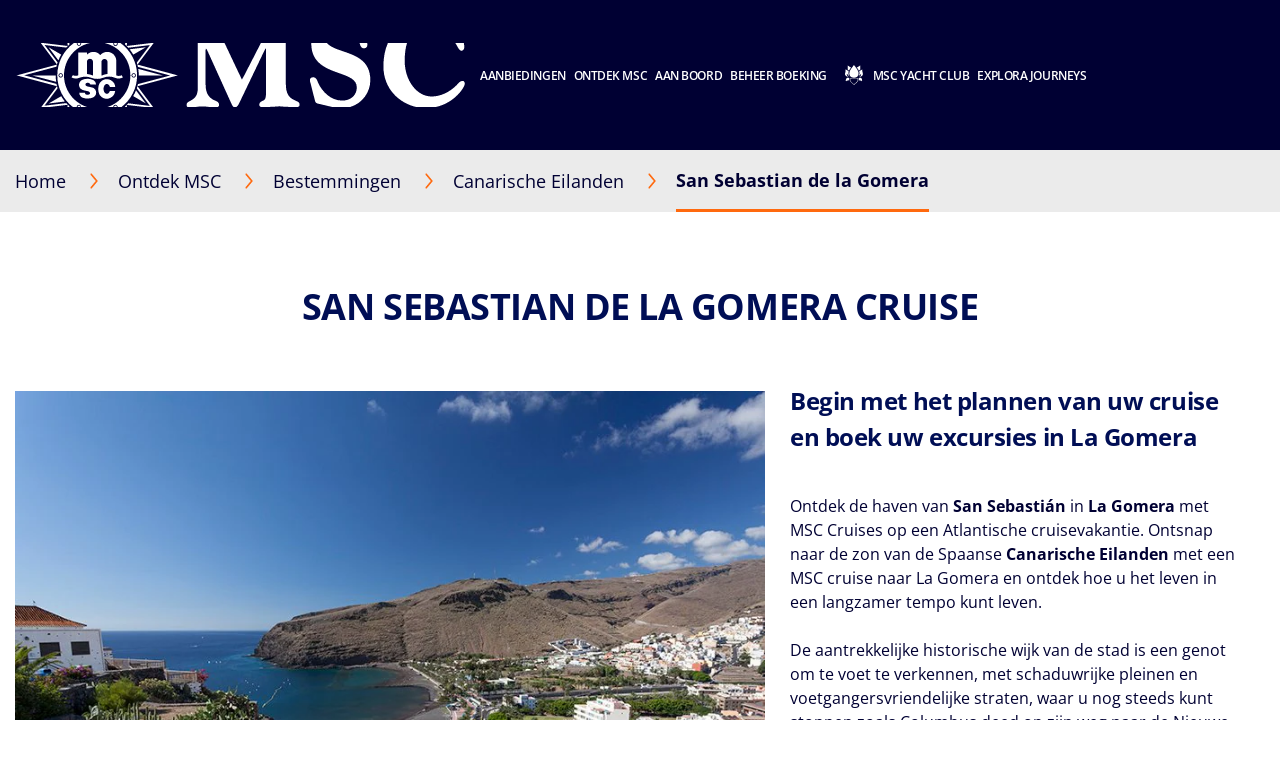

--- FILE ---
content_type: text/html;charset=UTF-8
request_url: https://www.msccruises.nl/ontdek-msc/bestemmingen/canarische-eilanden/san-sebastian-de-la-gomera
body_size: 23396
content:
<!doctype html>
<html lang="nl" translate="no">
 <head><meta name="viewport" content="width=device-width, initial-scale=1.0, maximum-scale=1.0"><link rel="preload" href="https://www.msccruises.nl/-/media/global-contents/msc-logo/msc-cruises.svg?h=100&amp;w=180&amp;hash=967D34F2DEAE03C7D73C28AF318E34DB" as="image" fetchpriority="high" media="(min-width:41em)"><link rel="preload" href="https://www.msccruises.nl/-/media/global-contents/msc-logo/msc-cruises.svg?h=100&amp;w=180&amp;hash=967D34F2DEAE03C7D73C28AF318E34DB" as="image" fetchpriority="high" media="(max-width: 60em)"><link rel="preload" href="https://www.msccruises.nl/-/media/global-contents/msc-logo/msc-cruises.svg?h=100&amp;w=180&amp;hash=967D34F2DEAE03C7D73C28AF318E34DB" as="image" fetchpriority="high" media="(max-width: 40em)"> 
  <meta charset="UTF-8"> 
  <meta http-equiv="x-ua-compatible" content="ie=edge"> 
   
  <meta name="google" content="notranslate"> <!-- The above 4 meta tags *must* come first in the head; any other head content must come *after* these tags --> <!-- These are just examples, must be changed in the CMS --> 
  <meta name="siteimprove_pageid" content="dccb44f4-44ca-4c4d-97ab-bd07f53a0454"> 
  <meta name="siteimprove_languageid" content="nl-NL"> 
  <meta name="siteimprove_siteid" content="Netherlands"> 
  <meta name="siteimprove_versionid" content="1"> 
  <script>
// akam-sw.js install script version 1.3.6
"serviceWorker"in navigator&&"find"in[]&&function(){var e=new Promise(function(e){"complete"===document.readyState||!1?e():(window.addEventListener("load",function(){e()}),setTimeout(function(){"complete"!==document.readyState&&e()},1e4))}),n=window.akamServiceWorkerInvoked,r="1.3.6";if(n)aka3pmLog("akam-setup already invoked");else{window.akamServiceWorkerInvoked=!0,window.aka3pmLog=function(){window.akamServiceWorkerDebug&&console.log.apply(console,arguments)};function o(e){(window.BOOMR_mq=window.BOOMR_mq||[]).push(["addVar",{"sm.sw.s":e,"sm.sw.v":r}])}var i="/akam-sw.js",a=new Map;navigator.serviceWorker.addEventListener("message",function(e){var n,r,o=e.data;if(o.isAka3pm)if(o.command){var i=(n=o.command,(r=a.get(n))&&r.length>0?r.shift():null);i&&i(e.data.response)}else if(o.commandToClient)switch(o.commandToClient){case"enableDebug":window.akamServiceWorkerDebug||(window.akamServiceWorkerDebug=!0,aka3pmLog("Setup script debug enabled via service worker message"),v());break;case"boomerangMQ":o.payload&&(window.BOOMR_mq=window.BOOMR_mq||[]).push(o.payload)}aka3pmLog("akam-sw message: "+JSON.stringify(e.data))});var t=function(e){return new Promise(function(n){var r,o;r=e.command,o=n,a.has(r)||a.set(r,[]),a.get(r).push(o),navigator.serviceWorker.controller&&(e.isAka3pm=!0,navigator.serviceWorker.controller.postMessage(e))})},c=function(e){return t({command:"navTiming",navTiming:e})},s=null,m={},d=function(){var e=i;return s&&(e+="?othersw="+encodeURIComponent(s)),function(e,n){return new Promise(function(r,i){aka3pmLog("Registering service worker with URL: "+e),navigator.serviceWorker.register(e,n).then(function(e){aka3pmLog("ServiceWorker registration successful with scope: ",e.scope),r(e),o(1)}).catch(function(e){aka3pmLog("ServiceWorker registration failed: ",e),o(0),i(e)})})}(e,m)},g=navigator.serviceWorker.__proto__.register;if(navigator.serviceWorker.__proto__.register=function(n,r){return n.includes(i)?g.call(this,n,r):(aka3pmLog("Overriding registration of service worker for: "+n),s=new URL(n,window.location.href),m=r,navigator.serviceWorker.controller?new Promise(function(n,r){var o=navigator.serviceWorker.controller.scriptURL;if(o.includes(i)){var a=encodeURIComponent(s);o.includes(a)?(aka3pmLog("Cancelling registration as we already integrate other SW: "+s),navigator.serviceWorker.getRegistration().then(function(e){n(e)})):e.then(function(){aka3pmLog("Unregistering existing 3pm service worker"),navigator.serviceWorker.getRegistration().then(function(e){e.unregister().then(function(){return d()}).then(function(e){n(e)}).catch(function(e){r(e)})})})}else aka3pmLog("Cancelling registration as we already have akam-sw.js installed"),navigator.serviceWorker.getRegistration().then(function(e){n(e)})}):g.call(this,n,r))},navigator.serviceWorker.controller){var u=navigator.serviceWorker.controller.scriptURL;u.includes("/akam-sw.js")||u.includes("/akam-sw-preprod.js")||u.includes("/threepm-sw.js")||(aka3pmLog("Detected existing service worker. Removing and re-adding inside akam-sw.js"),s=new URL(u,window.location.href),e.then(function(){navigator.serviceWorker.getRegistration().then(function(e){m={scope:e.scope},e.unregister(),d()})}))}else e.then(function(){window.akamServiceWorkerPreprod&&(i="/akam-sw-preprod.js"),d()});if(window.performance){var w=window.performance.timing,l=w.responseEnd-w.responseStart;c(l)}e.then(function(){t({command:"pageLoad"})});var k=!1;function v(){window.akamServiceWorkerDebug&&!k&&(k=!0,aka3pmLog("Initializing debug functions at window scope"),window.aka3pmInjectSwPolicy=function(e){return t({command:"updatePolicy",policy:e})},window.aka3pmDisableInjectedPolicy=function(){return t({command:"disableInjectedPolicy"})},window.aka3pmDeleteInjectedPolicy=function(){return t({command:"deleteInjectedPolicy"})},window.aka3pmGetStateAsync=function(){return t({command:"getState"})},window.aka3pmDumpState=function(){aka3pmGetStateAsync().then(function(e){aka3pmLog(JSON.stringify(e,null,"\t"))})},window.aka3pmInjectTiming=function(e){return c(e)},window.aka3pmUpdatePolicyFromNetwork=function(){return t({command:"pullPolicyFromNetwork"})})}v()}}();</script>
<script type="application/ld+json">
    {
  "@context": "http://schema.org",
  "@type": "BreadcrumbList",
  "itemListElement": [
    {
      "@type": "ListItem",
      "position": 1,
      "name": "Home",
      "item": "https://www.msccruises.nl/"
    },
    {
      "@type": "ListItem",
      "position": 2,
      "name": "Bestemmingen",
      "item": "https://www.msccruises.nl/ontdek-msc/bestemmingen"
    },
    {
      "@type": "ListItem",
      "position": 3,
      "name": "Canarische Eilanden",
      "item": "https://www.msccruises.nl/ontdek-msc/bestemmingen/canarische-eilanden"
    },
    {
      "@type": "ListItem",
      "position": 4,
      "name": "San Sebastian de la Gomera",
      "item": "https://www.msccruises.nl/ontdek-msc/bestemmingen/canarische-eilanden/san-sebastian-de-la-gomera"
    }
  ]
}
</script> 
  <script type="application/ld+json">
        {
  "name": "San Sebastian de la Gomera",
  "description": " Ontdek de haven van  San Sebastián  in  La Gomera  met MSC Cruises op een Atlantische cruisevakantie. Ontsnap naar de zon van de Spaanse  Canarische Eilanden  met een MSC cruise naar La Gomera en ontdek hoe u het leven in een langzamer tempo kunt leven.\n \n   \n De aantrekkelijke historische wijk van de stad is een genot om te voet te verkennen, met schaduwrijke pleinen en voetgangersvriendelijke straten, waar u nog steeds kunt stoppen zoals Columbus deed op zijn weg naar de Nieuwe Wereld, en wat van de heerlijke lokale geitenkaas kunt kopen, evenals wat lokaal geproduceerde palmolie en een paar kuipjes van de pittige almogrote smeerkaas, yum.\n \n   \n Ga naar de stranden en hun uitstekende watersportfaciliteiten, maar vergeet het centrale  Garajonay National Park  niet. Met zijn 40 vierkante kilometer pure biodiversiteit die ideaal is voor buitenactiviteiten, en met talloze wandelpaden van de lager gelegen dennenbossen tot aan het laurier nevelwoud op een hoogte van bijna 1.500 meter.   \nDe diepe ravijnen van La Gomera hebben ook geleid tot het ontstaan van een oude en unieke gefloten taal, silbo genaamd, die op grote schaal werd beoefend in de tijd voordat er telefoons waren en die een opleving doormaakt sinds het onderdeel is geworden van het schoolcurriculum van het eiland. Verderop in het noorden kunt u naar dichte, liefdevol onderhouden bananenplantages op met de hand aangelegde terrassen reizen, terwijl u in Los Órganos vanaf het noordelijkste puntje van het eiland per boot een bezoek kunt brengen aan verbazingwekkende, door de oceaan geplette kliffen die op orgelpijpen lijken. Neem de telefoon om te reserveren en beleef het dan, met alle tijd van de wereld, in mediterrane stijl. ",
  "touristType": {
    "@type": "Audience",
    "AudienceType": [
      "Cruise tourism"
    ]
  },
  "includesAttraction": [],
  "@context": "https://schema.org/",
  "@type": "TouristDestination"
}
    </script> 
  <link rel="icon" href="https://www.msccruises.nl/favicon.ico"> 
  <link rel="apple-touch-icon" href="https://www.msccruises.nl/~/media/Global%20Contents/Icons/Apple%20icons/apple-touch-icon-180x180.png"> 
  <link rel="apple-touch-icon" sizes="180x180" href="https://www.msccruises.nl/~/media/Global%20Contents/Icons/Apple%20icons/apple-touch-icon-180x180.png"> 
  <link rel="apple-touch-icon" sizes="152x152" href="https://www.msccruises.nl/~/media/Global%20Contents/Icons/Apple%20icons/apple-touch-icon-152x152.png"> 
  <link rel="apple-touch-icon" sizes="120x120" href="https://www.msccruises.nl/~/media/Global%20Contents/Icons/Apple%20icons/apple-touch-icon-120x120.png"> 
  <link rel="apple-touch-icon" sizes="57x57" href="https://www.msccruises.nl/~/media/Global%20Contents/Icons/Apple%20icons/apple-touch-icon-57x57.png"> <!-- Preload directives for static assets (css & js) -->    <!-- NL Didomi scripts -->     
  <link href="https://www.msccruises.nl/assets/css/Sitecore.Custom.RTE-Styles.css?v=1.98.0-91-PRODTR" rel="stylesheet"> 
  <link href="https://www.msccruises.nl/app/css/main.css?v=1.98.0-91-PRODTR" rel="stylesheet"> 
  <title>San Sebastian de la Gomera, cruises naar Canarische Eilanden | MSC Cruises</title> 
  <meta name="keywords" content="msc cruises, msc, cruise, cruises, arrecife de lanzarote, spain, canary islands, port, travel, holiday, best, garajonay national park, los organos"> 
  <meta name="description" content="Vaar naar San Sebastian de la Gomera met MSC Cruises, ontdek speciale pakketten en excursies om prachtige plekken op de Canarische Eilanden, Spanje te ontdekken."> 
  <link rel="canonical" href="https://www.msccruises.nl/ontdek-msc/bestemmingen/canarische-eilanden/san-sebastian-de-la-gomera"> 
  <meta name="facebook-domain-verification" content="4fy39p7fne7f225kfj7pb4em24r72w"> 
  <meta property="og:title" content="San Sebastian de la Gomera, cruises naar Canarische Eilanden | MSC Cruises"> 
  <meta property="og:image" content=""> 
  <meta property="og:description" content="Vaar naar San Sebastian de la Gomera met MSC Cruises, ontdek speciale pakketten en excursies om prachtige plekken op de Canarische Eilanden, Spanje te ontdekken."> 
  <meta property="og:url" content="https://www.msccruises.nl/ontdek-msc/bestemmingen/canarische-eilanden/san-sebastian-de-la-gomera"> 
  <link rel="alternate" hreflang="nb-NO" href="https://www.msccruises.no/vare-cruise/destinasjoner/canary-islands/san-sebastian-de-la-gomera"> 
  <link rel="alternate" hreflang="da-DK" href="https://www.msccruises.dk/our-cruises/destinations/canary-islands/san-sebastian-de-la-gomera"> 
  <link rel="alternate" hreflang="fr-BE" href="https://www.msccruises.be/fr/nos-croisieres/destinations/iles-canaries/san-sebastian-de-la-gomera"> 
  <link rel="alternate" hreflang="nl-NL" href="https://www.msccruises.nl/ontdek-msc/bestemmingen/canarische-eilanden/san-sebastian-de-la-gomera"> 
  <link rel="alternate" hreflang="en-ZA" href="https://www.msccruises.co.za/our-cruises/destinations/canary-islands/san-sebastian-de-la-gomera"> 
  <link rel="alternate" hreflang="en-CA" href="https://www.msccruises.ca/plan-a-cruise/destinations/canary-islands/san-sebastian-de-la-gomera"> 
  <link rel="alternate" hreflang="de-AT" href="https://www.msccruises.at/unsere-kreuzfahrten/reiseziele/kanarische-inseln/san-sebastian-de-la-gomera"> 
  <link rel="alternate" hreflang="fr-CA" href="https://www.msccruises.ca/fr/nos-croisieres/destinations/iles-canaries/san-sebastian-de-la-gomera"> 
  <link rel="alternate" hreflang="it-IT" href="https://www.msccrociere.it/crociere/destinazioni/isole-canarie/san-sebastian-de-la-gomera"> 
  <link rel="alternate" hreflang="pt-PT" href="https://www.msccruzeiros.pt/os-nossos-cruzeiros/destinos/ilhas-canarias/san-sebastian-de-la-gomera"> 
  <link rel="alternate" hreflang="pt-BR" href="https://www.msccruzeiros.com.br/nossos-cruzeiros/destinos/ilhas-canarias/san-sebastian-de-la-gomera"> 
  <link rel="alternate" hreflang="en-US" href="https://www.msccruisesusa.com/cruise/destinations/canary-islands/san-sebastian-de-la-gomera"> 
  <link rel="alternate" hreflang="nl-BE" href="https://www.msccruises.be/ontdek-msc/bestemmingen/canarische-eilanden/san-sebastian-de-la-gomera"> 
  <link rel="alternate" hreflang="x-default" href="https://www.msccruises.com/int/our-cruises/destinations/canary-islands/san-sebastian-de-la-gomera"> 
  <link rel="alternate" hreflang="en-NZ" href="https://www.msccruises.co.nz/our-cruises/destinations/canary-islands/san-sebastian-de-la-gomera"> 
  <link rel="alternate" hreflang="de-DE" href="https://www.msccruises.de/unsere-kreuzfahrten/reiseziele/kanarische-inseln/san-sebastian-de-la-gomera"> 
  <link rel="alternate" hreflang="es-AR" href="https://www.msccruceros.com.ar/cruceros/destinos/canary-islands/san-sebastian-de-la-gomera"> 
  <link rel="alternate" hreflang="en-GB" href="https://www.msccruises.co.uk/cruises/destinations/canary-islands/san-sebastian-de-la-gomera"> 
  <link rel="alternate" hreflang="fr-FR" href="https://www.msccroisieres.fr/nos-croisieres/destinations/iles-canaries/san-sebastian-de-la-gomera"> 
  <link rel="alternate" hreflang="es" href="https://www.msccruceros.com/cruceros/destinos/islas-canarias/san-sebastian-de-la-gomera"> 
  <link rel="alternate" hreflang="fr-CH" href="https://www.msccruises.ch/fr/nos-croisieres/destinations/iles-canaries/san-sebastian-de-la-gomera"> 
  <link rel="alternate" hreflang="de-CH" href="https://www.msccruises.ch/de/unsere-kreuzfahrten/reiseziele/canary-islands/san-sebastian-de-la-gomera"> 
  <link rel="alternate" hreflang="en-FI" href="https://www.msccruises.fi/our-cruises/destinations/canary-islands/san-sebastian-de-la-gomera"> 
  <link rel="alternate" hreflang="en-IE" href="https://www.msccruises.ie/our-cruises/destinations/canary-islands/san-sebastian-de-la-gomera"> 
  <link rel="alternate" hreflang="sv-SE" href="https://www.msccruises.se/kryssningar/destinationer/canary-islands/san-sebastian-de-la-gomera"> 
  <link rel="alternate" hreflang="en-AU" href="https://www.msccruises.com.au/our-cruises/destinations/canary-islands/san-sebastian-de-la-gomera"> 
  <link rel="alternate" hreflang="es-ES" href="https://www.msccruceros.es/cruceros/destinos/islas-canarias/san-sebastian-de-la-gomera">  
  <style type="text/css">
.VueCarousel-navigation-button[data-v-453ad8cd] {
  position: absolute;
  top: 50%;
  box-sizing: border-box;
  color: #000;
  text-decoration: none;
  appearance: none;
  border: none;
  background-color: transparent;
  padding: 0;
  cursor: pointer;
  outline: none;
}
.VueCarousel-navigation-button[data-v-453ad8cd]:focus {
  outline: 1px solid lightblue;
}
.VueCarousel-navigation-next[data-v-453ad8cd] {
  right: 0;
  transform: translateY(-50%) translateX(100%);
  font-family: "system";
}
.VueCarousel-navigation-prev[data-v-453ad8cd] {
  left: 0;
  transform: translateY(-50%) translateX(-100%);
  font-family: "system";
}
.VueCarousel-navigation--disabled[data-v-453ad8cd] {
  opacity: 0.5;
  cursor: default;
}

/* Define the "system" font family */
@font-face {
  font-family: system;
  font-style: normal;
  font-weight: 300;
  font-display: swap;src: local(".SFNSText-Light"), local(".HelveticaNeueDeskInterface-Light"),
    local(".LucidaGrandeUI"), local("Ubuntu Light"), local("Segoe UI Symbol"),
    local("Roboto-Light"), local("DroidSans"), local("Tahoma");
}
</style>
  <style type="text/css">
.VueCarousel-pagination[data-v-438fd353] {
  width: 100%;
  text-align: center;
}
.VueCarousel-pagination--top-overlay[data-v-438fd353] {
  position: absolute;
  top: 0;
}
.VueCarousel-pagination--bottom-overlay[data-v-438fd353] {
  position: absolute;
  bottom: 0;
}
.VueCarousel-dot-container[data-v-438fd353] {
  display: inline-block;
  margin: 0 auto;
  padding: 0;
}
.VueCarousel-dot[data-v-438fd353] {
  display: inline-block;
  cursor: pointer;
  appearance: none;
  border: none;
  background-clip: content-box;
  box-sizing: content-box;
  padding: 0;
  border-radius: 100%;
  outline: none;
}
.VueCarousel-dot[data-v-438fd353]:focus {
  outline: 1px solid lightblue;
}
</style>
  <style type="text/css">
.VueCarousel-slide {
  flex-basis: inherit;
  flex-grow: 0;
  flex-shrink: 0;
  user-select: none;
  backface-visibility: hidden;
  -webkit-touch-callout: none;
  -webkit-tap-highlight-color: rgba(0, 0, 0, 0);
  outline: none;
}
.VueCarousel-slide-adjustableHeight {
  display: table;
  flex-basis: auto;
  width: 100%;
}
</style>
  <style type="text/css">
.VueCarousel {
  display: flex;
  flex-direction: column;
  position: relative;
}
.VueCarousel--reverse {
  flex-direction: column-reverse;
}
.VueCarousel-wrapper {
  width: 100%;
  position: relative;
  overflow: hidden;
}
.VueCarousel-inner {
  display: flex;
  flex-direction: row;
  backface-visibility: hidden;
}
.VueCarousel-inner--center {
  justify-content: center;
}
</style>
  <style type="text/css">a[data-v-82963a40]{cursor:pointer}</style>
  
  
  <link rel="stylesheet" href="https://www.msccruises.nl/app/css/vendor.-Dw86qO4.css">
  
  
  
  
  
  
  
  
  
  <link rel="stylesheet" href="https://www.msccruises.nl/app/css/CustomCheckbox.Ctaon8qq.css">
  
  
  
  
  
  
  
  
  
  
  
  
  
  
  
  
  
  
  
  
  
  
  
  
  
  
  
  <link rel="stylesheet" href="https://www.msccruises.nl/app/css/Notification.CaQf3Nsl.css">
  
  
  
  
  <link rel="stylesheet" href="https://www.msccruises.nl/app/css/CustomLink.CsSJNvTi.css">
  
  <link rel="stylesheet" href="https://www.msccruises.nl/app/css/CloseButton.Do3NSq8c.css">
  
  
  <link rel="stylesheet" href="https://www.msccruises.nl/app/css/msc-header.CAy2TfWo.css">
  
  
  
 <meta name="generator" content="Kleecks"><meta name="robots" content="INDEX,FOLLOW"><meta property="og:type" content="website"><meta property="og:locale" content="nl_NL"><meta name="twitter:title" content="San Sebastian de la Gomera, cruises naar Canarische Eilanden | MSC Cruises"><meta name="twitter:url" content="https://www.msccruises.nl/ontdek-msc/bestemmingen/canarische-eilanden/san-sebastian-de-la-gomera"><meta name="twitter:description" content="Vaar naar San Sebastian de la Gomera met MSC Cruises, ontdek speciale pakketten en excursies om prachtige plekken op de Canarische Eilanden, Spanje te ontdekken."><meta name="twitter:card" content="summary"><style>* {
  -webkit-transition: none !important;
  -moz-transition: none !important;
  -o-transition: none !important;
  -ms-transition: none !important;
  transition: none !important;
}</style>
                              <script>!function(a){var e="https://s.go-mpulse.net/boomerang/",t="addEventListener";if("False"=="True")a.BOOMR_config=a.BOOMR_config||{},a.BOOMR_config.PageParams=a.BOOMR_config.PageParams||{},a.BOOMR_config.PageParams.pci=!0,e="https://s2.go-mpulse.net/boomerang/";if(window.BOOMR_API_key="HFWKL-YP25L-V4EYE-D4CJ6-SAZ9K",function(){function n(e){a.BOOMR_onload=e&&e.timeStamp||(new Date).getTime()}if(!a.BOOMR||!a.BOOMR.version&&!a.BOOMR.snippetExecuted){a.BOOMR=a.BOOMR||{},a.BOOMR.snippetExecuted=!0;var i,_,o,r=document.createElement("iframe");if(a[t])a[t]("load",n,!1);else if(a.attachEvent)a.attachEvent("onload",n);r.src="javascript:void(0)",r.title="",r.role="presentation",(r.frameElement||r).style.cssText="width:0;height:0;border:0;display:none;",o=document.getElementsByTagName("script")[0],o.parentNode.insertBefore(r,o);try{_=r.contentWindow.document}catch(O){i=document.domain,r.src="javascript:var d=document.open();d.domain='"+i+"';void(0);",_=r.contentWindow.document}_.open()._l=function(){var a=this.createElement("script");if(i)this.domain=i;a.id="boomr-if-as",a.src=e+"HFWKL-YP25L-V4EYE-D4CJ6-SAZ9K",BOOMR_lstart=(new Date).getTime(),this.body.appendChild(a)},_.write("<bo"+'dy onload="document._l();">'),_.close()}}(),"".length>0)if(a&&"performance"in a&&a.performance&&"function"==typeof a.performance.setResourceTimingBufferSize)a.performance.setResourceTimingBufferSize();!function(){if(BOOMR=a.BOOMR||{},BOOMR.plugins=BOOMR.plugins||{},!BOOMR.plugins.AK){var e=""=="true"?1:0,t="",n="cj23uzix3tmzm2l3wkaq-f-c7ef768e6-clientnsv4-s.akamaihd.net",i="false"=="true"?2:1,_={"ak.v":"39","ak.cp":"461693","ak.ai":parseInt("296319",10),"ak.ol":"0","ak.cr":9,"ak.ipv":4,"ak.proto":"h2","ak.rid":"766e341","ak.r":47605,"ak.a2":e,"ak.m":"x","ak.n":"essl","ak.bpcip":"18.117.186.0","ak.cport":40750,"ak.gh":"23.45.126.202","ak.quicv":"","ak.tlsv":"tls1.3","ak.0rtt":"","ak.0rtt.ed":"","ak.csrc":"-","ak.acc":"","ak.t":"1769714305","ak.ak":"hOBiQwZUYzCg5VSAfCLimQ==pXD97v9TFQfFD7VL0mD1vyKgZCEkpDYTrDWrsafosXP5141nh5ZnHuVbhEWdjd5Fw5+1Kezb1cztIl8RoXNOpC6wQR00tvknysFo0O+AwMM7lxWquLgL9d/QL37yUwRViZGiqKMx/HS9Q6TBvNTMbjJG1BIvB6Z5ihdW6EVQ1hNb7+8TUpW1Cy5bQozqbf+u0JQyAwUSPwhzMxwMABIBPgo4tWvRRwcmfNjuHq4VpKf6W1e4jzNspmL8Uuh1HbYYB4V9Tyev1NAufzUA017kusNsI9wepMcO/qxEuHmjPf+AQoknCtbILQilxsKi8/wdwu8bjpK8csChsMcH/ZjyetSePmhjclVQSeA8Cjn011S1r/DIatXO4uE4/56pq/K2I1UWkl2bPUC4HN9b/lTWbP+jcHNqjBdr6m3PHY0VW2I=","ak.pv":"107","ak.dpoabenc":"","ak.tf":i};if(""!==t)_["ak.ruds"]=t;var o={i:!1,av:function(e){var t="http.initiator";if(e&&(!e[t]||"spa_hard"===e[t]))_["ak.feo"]=void 0!==a.aFeoApplied?1:0,BOOMR.addVar(_)},rv:function(){var a=["ak.bpcip","ak.cport","ak.cr","ak.csrc","ak.gh","ak.ipv","ak.m","ak.n","ak.ol","ak.proto","ak.quicv","ak.tlsv","ak.0rtt","ak.0rtt.ed","ak.r","ak.acc","ak.t","ak.tf"];BOOMR.removeVar(a)}};BOOMR.plugins.AK={akVars:_,akDNSPreFetchDomain:n,init:function(){if(!o.i){var a=BOOMR.subscribe;a("before_beacon",o.av,null,null),a("onbeacon",o.rv,null,null),o.i=!0}return this},is_complete:function(){return!0}}}}()}(window);</script></head> 
 <body data-template-name="unknown" data-preview-mode="false" id="outerContainer" class="site-nl site-nl_live KL-PRERENDERED KL-D-14 KL-LANG-nl KL-P_URL_1-ontdek-msc KL-P_URL_2-bestemmingen KL-P_URL_3-canarische-eilanden KL-URL-san-sebastian-de-la-gomera KL-URL-LEVEL-4 KL-CMS_URL-LEVEL-4 KL-UA-BOT KL-UA-DESKTOP sp-CONTENT" data-market="nl_live">
   <!-- Google Tag Manager --> 
  <noscript>  
  </noscript>  <!-- End Google Tag Manager --> 
  <header id="msc-header" class="header">
   <div data-app-crisis-alert=""></div> 
   <div id="corporate-banner"></div> 
   <div class="header__container">
    <a href="https://www.msccruises.nl/" data-tracking="true" data-tracking-type="interaction" data-tracking-event="eventGA" data-tracking-category="header" data-tracking-action="login_header" data-tracking-label="Destionations" data-tracking-value="0" data-tracking-noninteraction="0" class="header__logo" title="">
     <picture alt="msc cruises logo | MSC Cruises" title="msc cruises logo | MSC Cruises" class="klcp logoklcp">
      <source srcset="https://www.msccruises.nl/-/media/global-contents/msc-logo/msc-cruises.svg?h=100&amp;w=180&amp;hash=967D34F2DEAE03C7D73C28AF318E34DB" media="(max-width: 40em)" alt="msc cruises" title="msc cruises" width="" height="" hspace="" vspace="">
      <source srcset="https://www.msccruises.nl/-/media/global-contents/msc-logo/msc-cruises.svg?h=100&amp;w=180&amp;hash=967D34F2DEAE03C7D73C28AF318E34DB" media="(max-width: 60em)" alt="msc cruises logo | MSC Cruises" title="msc cruises logo | MSC Cruises">
      <img alt="msc cruises logo | MSC Cruises" title="msc cruises logo | MSC Cruises" src="https://www.msccruises.nl/-/media/global-contents/msc-logo/msc-cruises.svg?h=100&amp;w=180&amp;hash=967D34F2DEAE03C7D73C28AF318E34DB" loading="eager">
     </picture></a> 
    <nav class="header__menu">
     <ul>
      <li class="menu__item header__search"><a href="#" class="menu__link">
        <div class="row">
         <div class="columns small-12 align-middle">
          <svg class="search-icon editorial-search__icon">
           <use xlink:href="#search-icon"></use>
          </svg> 
          <div class="hide-for-large">
           <div class="hide-for-large">
            <form action="https://www.msccruises.nl/editorial-search" method="get">
             <input data-editorial-search-input="" type="text" name="query" placeholder="Search" class="editorial-search__input">
            </form>
           </div> 
           <div>
            <form action="https://www.msccruises.nl/editorial-search" method="get" class="input-group show-for-large">
             <input type="text" name="query" placeholder="Search" class="input-group-field"> 
             <div class="input-group-button">
              <input type="submit" value="Zoeken" class="button">
             </div>
            </form>
           </div>
          </div>
         </div>
        </div></a> 
       <ul class="sub-menu show-for-large">
        <li class="sub-menu__item-search">
         <div class="row editorial-search align-middle text-center">
          <div class="columns small-9 small-offset-2">
           <div class="hide-for-large">
            <form action="https://www.msccruises.nl/editorial-search" method="get">
             <input data-editorial-search-input="" type="text" name="query" placeholder="Search" class="editorial-search__input">
            </form>
           </div> 
           <div>
            <form action="https://www.msccruises.nl/editorial-search" method="get" class="input-group show-for-large">
             <input type="text" name="query" placeholder="Search" class="input-group-field"> 
             <div class="input-group-button">
              <input type="submit" value="Zoeken" class="button">
             </div>
            </form>
           </div>
          </div>
         </div></li>
       </ul></li> 
      <li class="menu__item"><a id="menu-cruise-deals" href="#"> Aanbiedingen 
        <svg width="18" height="10" class="arrow-down-icon">
         <use xlink:href="#arrow-down-icon"></use>
        </svg></a> 
       <ul class="sub-menu">
        <li class="sub-menu__item"><a id="submenu-deals" href="https://www.msccruises.nl/cruise-aanbiedingen" target="" data-tracking="true" data-tracking-type="interaction" data-tracking-event="eventGA" data-tracking-category="Personal Area" data-tracking-action="Cruise Deals" data-tracking-label="Deals" data-tracking-value="0" data-tracking-noninteraction="" title="cruise aanbiedingen">
          <picture>
           <img src="https://www.msccruises.nl/-/media/global-contents/icons/top-menu/all_deals.svg?iar=0&amp;hash=81833991BA0F357198962B13CAA73B8D" alt="cruise deals, msc cruises" title="cruise deals, msc cruises" loading="lazy">
          </picture> Alle aanbiedingen </a></li> 
        <li class="sub-menu__item"><a id="submenu-last-minute-deals" href="https://www.msccruises.nl/cruise-aanbiedingen/last-minute-aanbiedingen" target="" data-tracking="true" data-tracking-type="interaction" data-tracking-event="eventGA" data-tracking-category="deals" data-tracking-action="Cruise Deals" data-tracking-label="Last Minute Deals" data-tracking-value="0" data-tracking-noninteraction="" title="last minute aanbiedingen">
          <picture>
           <img src="https://www.msccruises.nl/-/media/global-contents/icons/top-menu/last_minute.svg?iar=0&amp;hash=74AEBD0C1FB6FE8E2E15C4BFE2AA28A7" alt="Last Minute Deals, msc cruises" title="Last Minute Deals, msc cruises" loading="lazy">
          </picture> Last Minute </a></li> 
        <li class="sub-menu__item"><a id="submenu-fly-en-cruise-aanbod" href="https://www.msccruises.nl/cruise-aanbiedingen/fly-en-cruise-aanbod" target="" data-tracking="true" data-tracking-type="interaction" data-tracking-event="eventGA" data-tracking-category="deals" data-tracking-action="Cruise Deals" data-tracking-label="Fly en Cruise Aanbod" data-tracking-value="0" data-tracking-noninteraction="" title="fly en cruise aanbod">
          <picture>
           <img src="https://www.msccruises.nl/-/media/global-contents/icons/top-menu/flight_pos_3_.svg?iar=0&amp;hash=0016155CFC2A830DC91401A3411AB14B" alt="Fly &amp; Cruise | MSC Cruises" title="Fly &amp; Cruise | MSC Cruises" loading="lazy">
          </picture> Cruise inclusief vluchten </a></li> 
        <li class="sub-menu__item"><a id="submenu-msc-voyagers-club-menu" href="https://www.msccruises.nl/beheer-uw-boeking/msc-voyagers-club" target="" data-tracking="true" data-tracking-type="interaction" data-tracking-event="eventGA" data-tracking-category="Personal Area" data-tracking-action="Cruise Deals" data-tracking-label="MSC Voyagers Club Menu" data-tracking-value="0" data-tracking-noninteraction="" title="msc voyagers club">
          <picture>
           <img src="https://www.msccruises.nl/-/media/global-contents/icons/52439_02_msc_voyagers_club_a2.svg?iar=0&amp;hash=FAF421B196C5C79EE002AC9D80DD532C" alt="MSC Voyagers Club | MSC Cruises" title="MSC Voyagers Club | MSC Cruises" loading="lazy">
          </picture> MSC Voyagers Club </a></li>
       </ul></li> 
      <li class="menu__item"><a id="menu-our-cruises" href="#"> Ontdek MSC 
        <svg width="18" height="10" class="arrow-down-icon">
         <use xlink:href="#arrow-down-icon"></use>
        </svg></a> 
       <ul class="sub-menu">
        <li class="sub-menu__item"><a id="submenu-destinations" href="https://www.msccruises.nl/ontdek-msc/bestemmingen" target="" title="bestemmingen">
          <picture>
           <img src="https://www.msccruises.nl/-/media/global-contents/icons/top-menu/destinations.svg?iar=0&amp;hash=2D193533AFC6AF370807B86B12A9BE40" alt="Cruise Destinations, msc cruises" title="Cruise Destinations, msc cruises" loading="lazy">
          </picture> Bestemmingen </a></li> 
        <li class="sub-menu__item"><a id="submenu-ships" href="https://www.msccruises.nl/ontdek-msc/schepen" target="" title="schepen">
          <picture>
           <img src="https://www.msccruises.nl/-/media/global-contents/icons/top-menu/ships.svg?iar=0&amp;hash=99A65765B3F6F0EA6D533D5B9E8C6D1B" alt="Cruise Ships MSC Cruises" title="Cruise Ships MSC Cruises" loading="lazy">
          </picture> Cruiseschepen </a></li> 
        <li class="sub-menu__item"><a id="submenu-excursions" href="https://www.msccruises.nl/ontdek-msc/excursies" target="" title="excursies">
          <picture>
           <img src="https://www.msccruises.nl/-/media/global-contents/icons/top-menu/png/excursion.svg?iar=0&amp;hash=D6C643F5B36C492E0D079B3F7AE48082" alt="MSC Cruises Excursions" title="MSC Cruises Excursions" loading="lazy">
          </picture> Excursies </a></li> 
        <li class="sub-menu__item"><a id="submenu-msc-experiences-and-cabins" href="https://www.msccruises.nl/ontdek-msc/msc-experiences-en-hutten" target="" title="msc experiences en hutten">
          <picture>
           <img src="https://www.msccruises.nl/-/media/global-contents/icons/top-menu/msc_experiences.svg?iar=0&amp;hash=A499095140092A44102989A0C47F035A" alt="MSC Cruises Experiences" title="MSC Cruises Experiences" loading="lazy">
          </picture> MSC Experiences &amp; Hutten </a></li> 
        <li class="sub-menu__item"><a id="submenu-new-msc-yacht-club" href="https://www.msccruises.nl/ontdek-msc/msc-yacht-club" target="" title="msc yacht club">
          <picture>
           <img src="https://www.msccruises.nl/-/media/global-contents/icons/top-menu/msc_yacht_club.svg?iar=0&amp;hash=FA0456BE9DB186889E11184D343749EC" alt="MSC Yacht Club" title="MSC Yacht Club" loading="lazy">
          </picture> MSC Yacht Club </a></li>
       </ul></li> 
      <li class="menu__item"><a id="menu-on-board" href="#"> Aan Boord 
        <svg width="18" height="10" class="arrow-down-icon">
         <use xlink:href="#arrow-down-icon"></use>
        </svg></a> 
       <ul class="sub-menu">
        <li class="sub-menu__item"><a id="submenu-dining-and-drinks" href="https://www.msccruises.nl/aan-boord/eten-en-drinken" target="" title="eten en drinken">
          <picture>
           <img src="https://www.msccruises.nl/-/media/global-contents/icons/top-menu/dining.svg?iar=0&amp;hash=B60C260596638E4097EC62214F489EA2" alt="MSC Cruises Dining &amp; Drinks" title="MSC Cruises Dining &amp; Drinks" loading="lazy">
          </picture> Eten &amp; Drinken </a></li> 
        <li class="sub-menu__item"><a id="submenu-entertainment" href="https://www.msccruises.nl/aan-boord/entertainment" target="" title="entertainment">
          <picture>
           <img src="https://www.msccruises.nl/-/media/global-contents/icons/top-menu/entertainment.svg?iar=0&amp;hash=568C7B32D952E82A2C87167599150430" alt="MSC Cruises Entertainment" title="MSC Cruises Entertainment" loading="lazy">
          </picture> Entertainment </a></li> 
        <li class="sub-menu__item"><a id="submenu-cruise-for-kids" href="https://www.msccruises.nl/aan-boord/cruises-voor-kinderen" target="" title="cruises voor kinderen">
          <picture>
           <img src="https://www.msccruises.nl/-/media/global-contents/icons/top-menu/kids.svg?iar=0&amp;hash=01455682C368C03B1511B2FE7CD2F42B" alt="Family &amp; Children - MSC Cruises" title="Family &amp; Children - MSC Cruises" loading="lazy">
          </picture> Familie &amp; Kinderen </a></li> 
        <li class="sub-menu__item"><a id="submenu-spa-beauty-and-fitness" href="https://www.msccruises.nl/aan-boord/spa-beauty-en-fitness" target="" title="spa beauty en fitness">
          <picture>
           <img src="https://www.msccruises.nl/-/media/global-contents/icons/top-menu/spa_beauty.svg?iar=0&amp;hash=C6FB0E62BA9488FBA46DAB3EA8E4289C" alt="MSC Cruises Spa &amp; Fitness" title="MSC Cruises Spa &amp; Fitness" loading="lazy">
          </picture> SPA, Beauty &amp; Fitness </a></li> 
        <li class="sub-menu__item"><a id="submenu-internet-and-apps" href="https://www.msccruises.nl/aan-boord/internet-en-apps" target="" title="internet en apps">
          <picture>
           <img src="https://www.msccruises.nl/-/media/global-contents/icons/top-menu/wifi_and_apps.svg?iar=0&amp;hash=22DEEE9BCB44E3B98698CACC068FD9F7" alt="Internet Apps - MSC Cruises" title="Internet Apps - MSC Cruises" loading="lazy">
          </picture> Internet &amp; Apps </a></li>
       </ul></li> 
      <li class="menu__item"><a id="menu-manage-booking" href="#"> Beheer Boeking 
        <svg width="18" height="10" class="arrow-down-icon">
         <use xlink:href="#arrow-down-icon"></use>
        </svg></a> 
       <ul class="sub-menu">
        <li class="sub-menu__item"><a id="submenu-manage-your-booking" href="https://www.msccruises.nl/beheer-uw-boeking/beheer-uw-boeking" target="" data-tracking="true" data-tracking-type="interaction" data-tracking-event="eventGA" data-tracking-category="Login Page" data-tracking-action="" data-tracking-label="" data-tracking-value="0" data-tracking-noninteraction="" title="beheer uw boeking">
          <picture>
           <img src="https://www.msccruises.nl/-/media/global-contents/icons/top-menu/ships.svg?iar=0&amp;hash=99A65765B3F6F0EA6D533D5B9E8C6D1B" alt="Cruise Ships MSC Cruises" title="Cruise Ships MSC Cruises" loading="lazy">
          </picture> Mijn Cruise </a></li> 
        <li class="sub-menu__item"><a id="submenu-before-you-go" href="https://www.msccruises.nl/beheer-uw-boeking/voordat-u-gaat" target="" title="voordat u gaat">
          <picture>
           <img src="https://www.msccruises.nl/-/media/global-contents/icons/top-menu/before_you_go.svg?iar=0&amp;hash=C15971FD4A3E5A278A58169B37AAB3AE" alt="before departure information MSC Cruises" title="before departure information MSC Cruises" loading="lazy">
          </picture> Voordat u gaat </a></li> 
        <li class="sub-menu__item"><a id="submenu-web-check-in" href="https://www.msccruises.nl/beheer-uw-boeking/web-check-in" target="" title="web check in">
          <picture>
           <img src="https://www.msccruises.nl/-/media/global-contents/icons/top-menu/web_checkin.svg?iar=0&amp;hash=87960FE406209A5B81AC46D33D3987EA" alt="MSC Cruises Web Check-In" title="MSC Cruises Web Check-In" loading="lazy">
          </picture> Web Check-in </a></li> 
        <li class="sub-menu__item"><a id="submenu-msc-voyagers-club" href="https://www.msccruises.nl/beheer-uw-boeking/msc-voyagers-club" target="" title="msc voyagers club">
          <picture>
           <img src="https://www.msccruises.nl/-/media/global-contents/icons/52439_02_msc_voyagers_club_a2.svg?iar=0&amp;hash=FAF421B196C5C79EE002AC9D80DD532C" alt="MSC Voyagers Club | MSC Cruises" title="MSC Voyagers Club | MSC Cruises" loading="lazy">
          </picture> MSC Voyagers Club </a></li> 
        <li class="sub-menu__item"><a id="submenu-link-menu-msc-upgrade" href="https://www.msccruises.nl/msc-upgrade-programma" target="" data-tracking="true" data-tracking-type="interaction" data-tracking-event="eventGA" data-tracking-category="Personal Area" data-tracking-action="Manage Booking" data-tracking-label="Link Menu MSC Upgrade" data-tracking-value="0" data-tracking-noninteraction="" title="msc upgrade programma">
          <picture>
           <img src="https://www.msccruises.nl/-/media/global-contents/icons/top-menu/msc_upgrade.svg?h=45&amp;iar=0&amp;w=118&amp;hash=826933C690C6175412A25C22512E6A2E" alt="MSC Upgrade Programme" width="118" height="45" title="MSC Upgrade Programme" loading="lazy">
          </picture> MSC Upgrade </a></li>
       </ul></li> 
      <li class="menu__item"><img src="https://www.msccruises.nl/-/media/global-contents/icons/top-menu/msc_yacht_club.svg?h=10&amp;iar=0&amp;w=18&amp;hash=9FE55C7AE6B0F2B6A3CC6A8F53F97E93" hspace="10" alt="MSC Yacht Club" width="18" height="10" title="MSC Yacht Club" class="icon" loading="lazy"> <a href="https://www.msccruises.nl/ontdek-msc/msc-yacht-club" target="" data-tracking="true" data-tracking-type="interaction" data-tracking-event="eventGA" data-tracking-category="Personal Area" data-tracking-action="Home" data-tracking-label="MSC Yacht Club" data-tracking-value="0" data-tracking-noninteraction="" title="msc yacht club"> MSC Yacht Club </a></li> 
      <li class="menu__item"><a href="https://www.msccruises.nl/explora-journeys" target="" data-tracking="true" data-tracking-type="interaction" data-tracking-event="eventGA" data-tracking-category="Personal Area" data-tracking-action="Home" data-tracking-label="Main Explora Journeys Top Menu" data-tracking-value="0" data-tracking-noninteraction="" title="explora journeys"> Explora Journeys </a></li> 
      <li class="menu__line"></li>
     </ul>
    </nav> 
    <div class="header__login">
     <div class="header__login--link">
      <a aria-label="Log in to My MSC to Manage your Account" href="https://www.msccruises.nl/beheer-uw-boeking/beheer-uw-boeking" content="noindex" rel="nofollow" data-tracking="true" data-tracking-type="interaction" data-tracking-event="eventGA" data-tracking-category="login" data-tracking-action="login_header" data-tracking-label="account" data-tracking-value="0" data-tracking-noninteraction="0" class="header__user" title="beheer uw boeking">
       <svg width="24" height="24" viewbox="0 0 24 24" fill="none" xmlns="http://www.w3.org/2000/svg">
        <g clip-path="url(#clip0_42_1907)">
         <path d="M16.5 9C16.5 10.1935 16.0259 11.3381 15.182 12.182C14.3381 13.0259 13.1935 13.5 12 13.5C10.8065 13.5 9.66193 13.0259 8.81802 12.182C7.97411 11.3381 7.5 10.1935 7.5 9C7.5 7.80653 7.97411 6.66193 8.81802 5.81802C9.66193 4.97411 10.8065 4.5 12 4.5C13.1935 4.5 14.3381 4.97411 15.182 5.81802C16.0259 6.66193 16.5 7.80653 16.5 9Z" fill="white"></path> 
         <path fill-rule="evenodd" clip-rule="evenodd" d="M0 12C0 8.8174 1.26428 5.76516 3.51472 3.51472C5.76516 1.26428 8.8174 0 12 0C15.1826 0 18.2348 1.26428 20.4853 3.51472C22.7357 5.76516 24 8.8174 24 12C24 15.1826 22.7357 18.2348 20.4853 20.4853C18.2348 22.7357 15.1826 24 12 24C8.8174 24 5.76516 22.7357 3.51472 20.4853C1.26428 18.2348 0 15.1826 0 12ZM12 1.5C10.0227 1.50011 8.08555 2.05854 6.4116 3.11104C4.73766 4.16354 3.39492 5.66732 2.53795 7.44929C1.68097 9.23127 1.34458 11.219 1.5675 13.1837C1.79042 15.1485 2.56358 17.0103 3.798 18.555C4.863 16.839 7.2075 15 12 15C16.7925 15 19.1355 16.8375 20.202 18.555C21.4364 17.0103 22.2096 15.1485 22.4325 13.1837C22.6554 11.219 22.319 9.23127 21.4621 7.44929C20.6051 5.66732 19.2623 4.16354 17.5884 3.11104C15.9145 2.05854 13.9773 1.50011 12 1.5Z" fill="white"></path>
        </g> <defs>
         <clippath id="clip0_42_1907">
          <rect width="24" height="24" fill="white"></rect>
         </clippath>
        </defs>
       </svg></a> <a rel="nofollow" content="noindex" href="https://www.msccruises.nl/beheer-uw-boeking/beheer-uw-boeking" id="login_link" title="beheer uw boeking">Aanmelden</a> <a rel="nofollow" content="noindex" href="https://www.msccruises.nl/beheer-uw-boeking/beheer-uw-boeking" id="login_user_link" class="hidden" title="beheer uw boeking">Beste, {0}</a>
     </div> 
     <div class="header__login--link signout hidden">
      <a aria-label="Logout of your MSC Account" href="#" class="header__user">
       <svg xmlns="http://www.w3.org/2000/svg" viewbox="-10 -20 50 50" id="SIGNOUT">
        <g id="Signout_Desk" stroke="none" stroke-width="1" fill="none" fill-rule="evenodd">
         <path d="M22.68462,10.3404806 L15.0883702,18.6516002 C14.4101337,19.3936644 13.2345236,18.8742194 13.2345236,17.810594 L13.2345236,13.0613829 L7.08517854,13.0613829 C6.48380876,13.0613829 6,12.5320437 6,11.8740801 L6,7.12486892 C6,6.46690529 6.48380876,5.93756613 7.08517854,5.93756613 L13.2345236,5.93756613 L13.2345236,1.18835497 C13.2345236,0.12967665 14.4056121,-0.394715416 15.0883702,0.347348828 L22.68462,8.65846836 C23.1051267,9.12349529 23.1051267,9.87545372 22.68462,10.3404806 Z M9,18.40625 L9,16.4270833 C9,16.1005208 8.746875,15.8333333 8.4375,15.8333333 L4.5,15.8333333 C3.6703125,15.8333333 3,15.1257812 3,14.25 L3,4.75 C3,3.87421875 3.6703125,3.16666667 4.5,3.16666667 L8.4375,3.16666667 C8.746875,3.16666667 9,2.89947917 9,2.57291667 L9,0.59375 C9,0.2671875 8.746875,0 8.4375,0 L4.5,0 C2.015625,0 0,2.12760417 0,4.75 L0,14.25 C0,16.8723958 2.015625,19 4.5,19 L8.4375,19 C8.746875,19 9,18.7328125 9,18.40625 Z" id="Shape" fill="#FFFFFF" fill-rule="nonzero"></path>
        </g>
       </svg></a> <a id="signoutUrl" href="#" aria-label="Logout of your MSC Account">Log uit</a>
     </div> 
     <div class="header__info-container">
      <div class="header__info-multi-language"></div> <a aria-label="Call us at MSC Cruises" href="tel:023 71 11 510" class="header__contact"><span class="header__phone">023 71 11 510</span> 
       <svg width="19" height="19" viewbox="0 0 19 19" fill="none" xmlns="http://www.w3.org/2000/svg">
        <g clip-path="url(#clip0_42_1905)">
         <path fill-rule="evenodd" clip-rule="evenodd" d="M2.239 0.606804C2.44678 0.399334 2.69628 0.238392 2.97097 0.134642C3.24566 0.0308921 3.53926 -0.013296 3.83231 0.005006C4.12537 0.023308 4.41119 0.103682 4.67083 0.240802C4.93048 0.377922 5.15802 0.568657 5.33837 0.800366L7.46993 3.53874C7.86062 4.04105 7.99837 4.69537 7.844 5.31287L7.19443 7.91349C7.16085 8.04819 7.16266 8.18928 7.1997 8.32307C7.23674 8.45686 7.30774 8.5788 7.40581 8.67705L10.3235 11.5947C10.4219 11.693 10.544 11.7641 10.678 11.8012C10.812 11.8382 10.9534 11.8399 11.0882 11.8061L13.6877 11.1566C13.9924 11.0804 14.3105 11.0744 14.6178 11.1392C14.9252 11.2041 15.2138 11.3379 15.4618 11.5306L18.2002 13.661C19.1846 14.4269 19.2749 15.8816 18.3937 16.7616L17.1659 17.9894C16.2871 18.8682 14.9737 19.2541 13.7494 18.8231C10.6158 17.7205 7.7707 15.9265 5.42506 13.5743C3.07296 11.229 1.27903 8.38429 0.176309 5.25112C-0.253566 4.02799 0.132372 2.71343 1.01112 1.83468L2.239 0.606804Z" fill="white"></path>
        </g> <defs>
         <clippath id="clip0_42_1905">
          <rect width="19" height="19" fill="white"></rect>
         </clippath>
        </defs>
       </svg></a> 
      <p class="header__info">Ma-Vr 9.30 - 17.30</p> <a href="#" class="header__info call_me_back_cta"> Bel mij </a> 
      <div style="display: none;">
       <div class="contact-us-form-wrapper">
        <div class="contact-us-form-internal">
         <div class="mobile-top-header show-for-small-only">
          <svg>
           <use xlink:href="#arrow-left"></use>
          </svg>
         </div> 
         <div class="contact-us-form-header show-for-small-only">
          <a href="tel:023 71 11 510"><span>023 71 11 510</span></a> 
          <svg>
           <use xlink:href="#phone-icon-orange"></use>
          </svg>
         </div> 
         <div class="contact-us-form-header show-for-medium">
          <span>Bel mij</span> 
          <svg width="32" height="32" class="as-edit-icon">
           <use xlink:href="#cancel-icon"></use>
          </svg>
         </div> 
         <div data-info="{&quot;SendEventImpression&quot;:true,&quot;SendEventStart&quot;:true,&quot;SendEventSuccess&quot;:true,&quot;IncludeLeadId&quot;:true,&quot;LeadName&quot;:&quot;Call me back - already booked&quot;,&quot;LeadType&quot;:&quot;header&quot;,&quot;LeadTemplateName&quot;:&quot;Form pages&quot;}" class="contact-us-form-body">
          <div id="form-10e6d11b-1585-4cb0-9660-c67599309cfa" class="contact-us-form contact-us-form__new">
           <div class="tabs-container">
            <ul class="tabs">
             <li class="tabs__title active"><a href="#">Geïnteresseerd in een cruise</a></li>
             <li class="tabs__title"><a href="#">Ik heb een lopende reservering</a></li>
            </ul>
            <div class="tabs__content tab-cmb">
             <div class="tabs__panel active">
              <h2 class="contact-us-form__title"> </h2>
              <p class="contact-us-form__subtitle"></p>
              <form id="mktoForm_1201" style="display: none;"></form>
              <form novalidate class="form--customized">
               <div class="form-group--custom__input-group">
                <label for="firstName"> Voornaam * </label>
                <input id="firstName" required data-model="firstName" type="text" class="theme__main-background--background-color--reverse"><!---->
               </div>
               <div class="form-group--custom__input-group">
                <label for="lastName"> Achternaam * </label>
                <input id="lastName" required data-model="lastName" type="text" class="theme__main-background--background-color--reverse"><!---->
               </div><!---->
               <div class="form-group--custom__input-group">
                <label for="email"> E-mail * </label>
                <input id="email" required data-model="email" type="email" class="theme__main-background--background-color--reverse"><!---->
               </div><!---->
               <div class="form-group--custom__input-group">
                <label for="phoneNumber"> Telefoonnummer * </label>
                <div class="contact-us-form__phone-field">
                 <div class="contact-us-form__country-code">
                  <div id="ddl_d38c20e4-3259-ac65-82e6-16c8b713a3ee" title="" class="DropDown theme__default-radius--border-radius theme__main-background--background-color--reverse">
                   <select autocomplete="on"><!----><option value="+0">+0</option><option value="+1">+1</option><option value="+1-787">+1-787</option><option value="+1242">+1242</option><option value="+1246">+1246</option><option value="+1264">+1264</option><option value="+1268">+1268</option><option value="+1441">+1441</option><option value="+1473">+1473</option><option value="+1664">+1664</option><option value="+1670">+1670</option><option value="+1684">+1684</option><option value="+1767">+1767</option><option value="+1809">+1809</option><option value="+1829">+1829</option><option value="+1849">+1849</option><option value="+1876">+1876</option><option value="+20">+20</option><option value="+211">+211</option><option value="+212">+212</option><option value="+213">+213</option><option value="+216">+216</option><option value="+218">+218</option><option value="+220">+220</option><option value="+222">+222</option><option value="+223">+223</option><option value="+224">+224</option><option value="+225">+225</option><option value="+226">+226</option><option value="+227">+227</option><option value="+228">+228</option><option value="+229">+229</option><option value="+230">+230</option><option value="+231">+231</option><option value="+232">+232</option><option value="+233">+233</option><option value="+234">+234</option><option value="+235">+235</option><option value="+236">+236</option><option value="+237">+237</option><option value="+238">+238</option><option value="+239">+239</option><option value="+240">+240</option><option value="+241">+241</option><option value="+242">+242</option><option value="+244">+244</option><option value="+245">+245</option><option value="+246">+246</option><option value="+248">+248</option><option value="+249">+249</option><option value="+250">+250</option><option value="+251">+251</option><option value="+252">+252</option><option value="+253">+253</option><option value="+254">+254</option><option value="+255">+255</option><option value="+256">+256</option><option value="+257">+257</option><option value="+258">+258</option><option value="+260">+260</option><option value="+261">+261</option><option value="+262">+262</option><option value="+263">+263</option><option value="+264">+264</option><option value="+265">+265</option><option value="+266">+266</option><option value="+267">+267</option><option value="+268">+268</option><option value="+269">+269</option><option value="+27">+27</option><option value="+290">+290</option><option value="+291">+291</option><option value="+297">+297</option><option value="+298">+298</option><option value="+299">+299</option><option value="+30">+30</option><option value="+31">+31</option><option value="+32">+32</option><option value="+33">+33</option><option value="+34">+34</option><option value="+350">+350</option><option value="+351">+351</option><option value="+352">+352</option><option value="+353">+353</option><option value="+354">+354</option><option value="+355">+355</option><option value="+356">+356</option><option value="+357">+357</option><option value="+358">+358</option><option value="+359">+359</option><option value="+36">+36</option><option value="+370">+370</option><option value="+371">+371</option><option value="+372">+372</option><option value="+373">+373</option><option value="+374">+374</option><option value="+375">+375</option><option value="+376">+376</option><option value="+377">+377</option><option value="+378">+378</option><option value="+379">+379</option><option value="+380">+380</option><option value="+381">+381</option><option value="+382">+382</option><option value="+383">+383</option><option value="+385">+385</option><option value="+386">+386</option><option value="+387">+387</option><option value="+389">+389</option><option value="+39">+39</option><option value="+40">+40</option><option value="+41">+41</option><option value="+420">+420</option><option value="+421">+421</option><option value="+423">+423</option><option value="+43">+43</option><option value="+44">+44</option><option value="+441481">+441481</option><option value="+441534">+441534</option><option value="+441624">+441624</option><option value="+45">+45</option><option value="+46">+46</option><option value="+47">+47</option><option value="+48">+48</option><option value="+49">+49</option><option value="+501">+501</option><option value="+502">+502</option><option value="+503">+503</option><option value="+504">+504</option><option value="+505">+505</option><option value="+506">+506</option><option value="+507">+507</option><option value="+509">+509</option><option value="+51">+51</option><option value="+52">+52</option><option value="+53">+53</option><option value="+54">+54</option><option value="+55">+55</option><option value="+56">+56</option><option value="+57">+57</option><option value="+58">+58</option><option value="+590">+590</option><option value="+591">+591</option><option value="+592">+592</option><option value="+593">+593</option><option value="+594">+594</option><option value="+595">+595</option><option value="+596">+596</option><option value="+597">+597</option><option value="+598">+598</option><option value="+599">+599</option><option value="+60">+60</option><option value="+61">+61</option><option value="+62">+62</option><option value="+63">+63</option><option value="+64">+64</option><option value="+65">+65</option><option value="+66">+66</option><option value="+671">+671</option><option value="+672">+672</option><option value="+673">+673</option><option value="+674">+674</option><option value="+675">+675</option><option value="+676">+676</option><option value="+677">+677</option><option value="+678">+678</option><option value="+679">+679</option><option value="+680">+680</option><option value="+682">+682</option><option value="+683">+683</option><option value="+685">+685</option><option value="+686">+686</option><option value="+687">+687</option><option value="+688">+688</option><option value="+689">+689</option><option value="+690">+690</option><option value="+691">+691</option><option value="+692">+692</option><option value="+7">+7</option><option value="+81">+81</option><option value="+84">+84</option><option value="+852">+852</option><option value="+853">+853</option><option value="+855">+855</option><option value="+856">+856</option><option value="+86">+86</option><option value="+880">+880</option><option value="+886">+886</option><option value="+90">+90</option><option value="+91">+91</option><option value="+92">+92</option><option value="+93">+93</option><option value="+94">+94</option><option value="+95">+95</option><option value="+960">+960</option><option value="+961">+961</option><option value="+962">+962</option><option value="+963">+963</option><option value="+964">+964</option><option value="+965">+965</option><option value="+966">+966</option><option value="+967">+967</option><option value="+968">+968</option><option value="+970">+970</option><option value="+971">+971</option><option value="+972">+972</option><option value="+973">+973</option><option value="+974">+974</option><option value="+975">+975</option><option value="+976">+976</option><option value="+977">+977</option><option value="+98">+98</option><option value="+992">+992</option><option value="+993">+993</option><option value="+994">+994</option><option value="+995">+995</option><option value="+996">+996</option><option value="+998">+998</option><option value="82">82</option><option value="850">850</option></select>
                  </div>
                 </div>
                 <div class="contact-us-form__phone-input theme__main-background--background-color--reverse">
                  <input id="phoneNumber" required placeholder="" maxlength="15" type="tel" class="theme__main-background--background-color--reverse">
                 </div>
                </div><!---->
               </div><!---->
               <div class="form-group--custom__input-group full sac-label">
                <span>Bel mij</span>
               </div>
               <div class="form-group--custom__input-group select-container">
                <label for="day" class=""> Dag </label><select id="day" data-model="day" class="theme__main-background--background-color--reverse"><option value="30/01/2026"> 30/01/2026 </option><option value="02/02/2026"> 02/02/2026 </option><option value="03/02/2026"> 03/02/2026 </option></select><!---->
               </div>
               <div class="form-group--custom__input-group select-container">
                <label for="hour" class=""> Uur </label><select id="hour" data-model="hour" class="theme__main-background--background-color--reverse"><option value="09:00 - 10:00"> 09:00 - 10:00 </option><option value="10:00 - 11:00"> 10:00 - 11:00 </option><option value="11:00 - 12:00"> 11:00 - 12:00 </option><option value="12:00 - 13:00"> 12:00 - 13:00 </option><option value="13:00 - 14:00"> 13:00 - 14:00 </option><option value="14:00 - 15:00"> 14:00 - 15:00 </option><option value="15:00 - 16:00"> 15:00 - 16:00 </option><option value="16:00 - 17:00"> 16:00 - 17:00 </option><option value="17:00 - 18:00"> 17:00 - 18:00 </option></select><!---->
               </div>
               <div class="form-group--custom__input-group full privacy-check">
                <label><input data-model="callMeBackCheckBox" type="checkbox"><span>Bel mij zo snel mogelijk</span></label><!---->
               </div>
               <div class="form-group--custom__input-group full mandatory-fields">
                <span>(*) Verplichte velden</span>
               </div><!----><!---->
               <div class="consent-management form-group--custom__input-group full">
                <label data-v-e7cf7648="" class="custom-checkbox-field consent-management__item consent-management__top-indent custom-checkbox-field--text-sm custom-checkbox-field--aligned-top" style="order: 0;"><input data-v-e7cf7648="" id="marketingConsent" name="marketingConsent" type="checkbox" data-model="checkbox" value="false"><span data-v-e7cf7648="" class="checkmark"></span><span data-v-e7cf7648=""></span><span data-v-e7cf7648="" class="custom-checkbox-field__with-title"><span data-v-e7cf7648="" class="custom-checkbox-field__title"> Blijf op de hoogte van de wereld van MSC Cruises. </span><span data-v-e7cf7648="" class="custom-checkbox-field__description">Ik ga ermee akkoord om marketingcommunicatie, inclusief onderzoeks- en klanttevredenheidscampagnes, te ontvangen met betrekking tot de producten en diensten van MSC Cruises SA en haar groepsmaatschappijen.</span></span></label><!----><label data-v-e7cf7648="" class="custom-checkbox-field consent-management__item consent-management__top-indent custom-checkbox-field--text-sm custom-checkbox-field--aligned-top" style="order: 1;"><input data-v-e7cf7648="" id="profilingConsent" name="profilingConsent" type="checkbox" data-model="checkbox" value="false"><span data-v-e7cf7648="" class="checkmark"></span><span data-v-e7cf7648=""></span><span data-v-e7cf7648="" class="custom-checkbox-field__with-title"><span data-v-e7cf7648="" class="custom-checkbox-field__title"> Beleef een gepersonaliseerde ervaring met MSC Cruises. </span><span data-v-e7cf7648="" class="custom-checkbox-field__description">Ik ga akkoord met het ontvangen van gepersonaliseerde ervaringen, op maat gemaakte aanbiedingen en communicatie op basis van mijn voorkeuren en interesses.</span></span></label>
                <div class="consent-management__item consent-management__item--plain-text consent-management__top-indent" style="order: 2;">
                 <p>Door dit formulier in te dienen, verklaar ik dat ik de <a href="https://www.msccruises.nl/ontdek-msc/bestemmingen/canarische-eilanden/~/link.aspx?_id=EC0C7ECA865F48C89D6B422F15BE4EB8&amp;_z=z" target="_blank" title="link">Privacyverklaring</a> heb gelezen en begrepen.</p>
                </div>
               </div>
               <div class="form-group--custom__input-group full submit-container">
                <span class="contact-us-form-error"> Er is een fout opgetreden. Probeer het opnieuw. </span>
                <input type="submit" class="button" value="Verstuur">
               </div>
              </form>
             </div><!---->
            </div>
           </div>
          </div>
         </div>
        </div>
       </div>
      </div>
     </div>
    </div> <button aria-label="Menu" class="header__hamburger">
     <svg id="hamburger-open-icon" width="25" height="16" viewbox="0 0 25 16" fill="none" xmlns="http://www.w3.org/2000/svg">
      <path d="M0.998535 16H24.9985V13.3333H0.998535V16ZM0.998535 9.33333H24.9985V6.66667H0.998535V9.33333ZM0.998535 0V2.66667H24.9985V0H0.998535Z" fill="white"></path>
     </svg> 
     <svg id="hamburger-close-icon" style="display: none;">
      <use xlink:href="#close-icon"></use>
     </svg></button>
   </div>
  </header> 
  <main id="main" role="main" class="San Sebastian de la Gomera " data-ishomepage="False" data-currentpage="GOM" data-multilanguage="False" data-currentlanguage="nl" data-multilanguagedefaultlanguage="" data-multilanguagesupportedlanguages="" data-multilanguageclientredirection="False" data-site-virtual-folder="/"> 
   <section class="section--full-width breadcrumb hidden-on-mobile"> 
    <nav class="breadcrumb__container"> 
     <ul class="breadcrumb__list"> 
      <li class=""> <a href="https://www.msccruises.nl/" title=""><span>Home</span></a> </li> 
      <li class=""> <a href="https://www.msccruises.nl/" style="pointer-events: none;" rel="nofollow" content="noindex" title=""><span>Ontdek MSC</span></a> </li> 
      <li class=""> <a href="https://www.msccruises.nl/ontdek-msc/bestemmingen" title="bestemmingen"><span>Bestemmingen</span></a> </li> 
      <li class=""> <a href="https://www.msccruises.nl/ontdek-msc/bestemmingen/canarische-eilanden" title="canarische eilanden"><span>Canarische Eilanden</span></a> </li> 
      <li class="active"> <a class="default-cursor"><span>San Sebastian de la Gomera</span></a> </li> 
     </ul> 
    </nav> 
   </section> 
   <section class="cruice-search"> 
   </section> 
   <section style="" class="destinations--ports--editorial-image-text  " id="" data-tracking-id="san-sebastian-de-la-gomera"> 
    <div class="picture-to-background"> 
    </div> <a name="san-sebastian-de-la-gomera&nbsp;cruise"></a> 
    <h1 class="page-title  title-center" style="color:#000E55;font-weight:bold;text-transform:uppercase"> San Sebastian de la Gomera&nbsp;Cruise </h1> 
    <div class="editorial-image-text--middle editorial-image-text--from-left"> <picture alt="San Sebastian De La Gomera, Spain | MSC Cruises" title="San Sebastian De La Gomera, Spain | MSC Cruises" class="editorial-image-text--middle__photo">
      <source srcset="https://www.msccruises.nl/-/media/global-contents/destinations/ports/spain/san-sebastian-de-la-gomera/san-sebastian-de-la-gomera-1.jpg?bc=transparent&amp;as=1&amp;mh=620&amp;mw=640&amp;hash=E0A0A4CDF742E32F881668686B275A1F" media="(max-width: 40em)" alt="" title="" width="" height="" hspace="" vspace="">
      <source srcset="https://www.msccruises.nl/-/media/global-contents/destinations/ports/spain/san-sebastian-de-la-gomera/san-sebastian-de-la-gomera-1.jpg?bc=transparent&amp;as=1&amp;mh=475&amp;mw=835&amp;hash=3E6B4332F90AB716E5ADFC732A91B0C3" media="(max-width: 60em)" alt="San Sebastian De La Gomera, Spain | MSC Cruises" title="San Sebastian De La Gomera, Spain | MSC Cruises">
      <img alt="San Sebastian De La Gomera, Spain | MSC Cruises" title="San Sebastian De La Gomera, Spain | MSC Cruises" src="https://www.msccruises.nl/-/media/global-contents/destinations/ports/spain/san-sebastian-de-la-gomera/san-sebastian-de-la-gomera-1.jpg?bc=transparent&amp;as=1&amp;mh=475&amp;mw=835&amp;hash=3E6B4332F90AB716E5ADFC732A91B0C3" loading="lazy">
     </picture> 
     <div class="editorial-image-text--middle__paragraph"> 
      <h3> Begin met het plannen van uw cruise en boek uw excursies in La Gomera </h3> 
      <div class="editorial-text editorial-text--readmore"> 
       <br>Ontdek de haven van <strong>San Sebastián</strong> in <strong>La Gomera</strong> met MSC Cruises op een Atlantische cruisevakantie. Ontsnap naar de zon van de Spaanse <strong>Canarische Eilanden </strong>met een MSC cruise naar La Gomera en ontdek hoe u het leven in een langzamer tempo kunt leven. 
       <br> &nbsp;
       <br> De aantrekkelijke historische wijk van de stad is een genot om te voet te verkennen, met schaduwrijke pleinen en voetgangersvriendelijke straten, waar u nog steeds kunt stoppen zoals Columbus deed op zijn weg naar de Nieuwe Wereld, en wat van de heerlijke lokale geitenkaas kunt kopen, evenals wat lokaal geproduceerde palmolie en een paar kuipjes van de pittige almogrote smeerkaas, yum. 
       <br> &nbsp;
       <br> Ga naar de stranden en hun uitstekende watersportfaciliteiten, maar vergeet het centrale <strong>Garajonay National Park</strong> niet. Met zijn 40 vierkante kilometer pure biodiversiteit die ideaal is voor buitenactiviteiten, en met talloze wandelpaden van de lager gelegen dennenbossen tot aan het laurier nevelwoud op een hoogte van bijna 1.500 meter.&nbsp;<span class="more-content" style="display: none"> De diepe ravijnen van La Gomera hebben ook geleid tot het ontstaan van een oude en unieke gefloten taal, silbo genaamd, die op grote schaal werd beoefend in de tijd voordat er telefoons waren en die een opleving doormaakt sinds het onderdeel is geworden van het schoolcurriculum van het eiland. Verderop in het noorden kunt u naar dichte, liefdevol onderhouden bananenplantages op met de hand aangelegde terrassen reizen, terwijl u in Los Órganos vanaf het noordelijkste puntje van het eiland per boot een bezoek kunt brengen aan verbazingwekkende, door de oceaan geplette kliffen die op orgelpijpen lijken. Neem de telefoon om te reserveren en beleef het dan, met alle tijd van de wereld, in mediterrane stijl.<br> <br> </span><button class="button button--readmore closed" data-readmore="Lees meer" data-readless="Lees minder" aria-label="Read More" state="less">Lees meer</button>
      </div> 
     </div> 
    </div> 
   </section> 
   <section style="" class="  " id="" data-tracking-id="san-sebastian-de-la-gomera"> 
    <div class="picture-to-background"> 
    </div> <a name="cruises-van-/-naar-([port])-in-([year])"></a> 
    <h2 class="section-title title-line-decoration title-center" style="color:#000E55;font-weight:bold;text-transform:uppercase">Cruises van / naar San Sebastian de la Gomera in 2026</h2> <span class="editorial-text withTick-orange"> </span> 
    <section class="port-cruise-search"> 
     <div class="tile-container"> 
      <div class="tile-container__element"> 
       <div class="tile-container__element-cta"> <a href="https://www.msccruises.nl/Search%20Result?portOfCall=GOM&amp;noCache=true" class="button primary" title="Search Result">Zoek Cruises Naar San Sebastian de la Gomera</a> 
       </div> <picture alt="Cruise to | MSC Cruises" title="Cruise to | MSC Cruises" class="">
        <source srcset="https://www.msccruises.nl/-/media/feature/destination/port-cruise-search/cruise-to_mobile.jpg?bc=transparent&amp;as=1&amp;mh=200&amp;mw=350&amp;hash=4A0B655D332A431C64E2D7B9AAFE8EE9 1x, https://www.msccruises.nl/-/media/feature/destination/port-cruise-search/cruise-to_mobile.jpg?bc=transparent&amp;as=1&amp;mh=400&amp;mw=700&amp;hash=9950B19078E01C22E2FDA04D47BFDDA3 2x" media="(max-width: 40em)" alt="" title="" width="" height="" hspace="" vspace="">
        <source srcset="https://www.msccruises.nl/-/media/feature/destination/port-cruise-search/cruise-to.jpg?bc=transparent&amp;as=1&amp;mh=730&amp;mw=1420&amp;hash=439A759BC2081A8A2EF4ABBDDB182F0B" media="(max-width: 60em)" alt="Cruise to | MSC Cruises" title="Cruise to | MSC Cruises">
        <img data-lazy-src="/-/media/feature/destination/port-cruise-search/cruise-to.jpg?bc=transparent&amp;as=1&amp;mh=730&amp;mw=1420&amp;hash=439A759BC2081A8A2EF4ABBDDB182F0B" alt="Cruise to | MSC Cruises" title="Cruise to | MSC Cruises" src="https://www.msccruises.nl/-/media/feature/destination/port-cruise-search/cruise-to.jpg?bc=transparent&amp;as=1&amp;mh=730&amp;mw=1420&amp;hash=439A759BC2081A8A2EF4ABBDDB182F0B" loading="lazy">
       </picture> 
      </div> 
     </div> 
    </section> 
   </section> 
   <section style="" class="excursions  " id="" data-tracking-id="san-sebastian-de-la-gomera"> 
    <div class="picture-to-background"> 
    </div> <a name="excursies-&amp;-activiteiten"></a> 
    <h2 class="section-title  title-center" style="color:#000E55;font-weight:bold;text-transform:uppercase">EXCURSIES &amp; ACTIVITEITEN</h2> <span class="editorial-text withTick-orange"> </span>  
    <section>
     <div class="best-selection">
      <section class="best-selection__heading section">
       <div class="result-filter result-filter--myexcursions">
        <ul class="result-filter__coleft">
         <li>
          <svg>
           <use xlink:href="#filter-result"></use>
          </svg><span>Filter op</span></li>
         <li><span>Categorie</span>
          <ul class="form-control form-control--select-category">
           <li> Selecteer categorie </li><!---->
          </ul>
          <svg class="arrow-down-icon">
           <use xlink:href="#arrow-down-result"></use>
          </svg></li>
         <li>
          <svg width="26" height="24">
           <use xlink:href="#refresh-icon"></use>
          </svg><span>Wis Filters</span></li>
        </ul>
        <ul class="result-filter__colright result-filter__colright--hidden-mobile">
         <li>
          <svg>
           <use xlink:href="#upload-result"></use>
          </svg><span>Sorteren op</span></li>
         <li class=""><span>Duur</span>
          <svg class="arrow-down-icon">
           <use xlink:href="#arrow-down-result"></use>
          </svg></li>
        </ul>
        <div class="prepaid-cards-sort__mobile">
         <div class="">
          <svg>
           <use xlink:href="#filter-result"></use>
          </svg>
          <p>Filter op</p>
          <div class="filter-category--modal">
           <div>
            <p>Filters</p>
            <p> Sluit </p>
           </div>
           <div class="filter-category--modal__options"></div>
          </div>
         </div>
         <div class="">
          <svg>
           <use xlink:href="#upload-result"></use>
          </svg>
          <p>Sorteren op duur</p>
         </div>
         <div>
          <svg width="26" height="24">
           <use xlink:href="#refresh-icon"></use>
          </svg>
          <p>Wis Filters</p>
         </div>
        </div>
       </div><span class="prepaid-card__summary informative-note">Alle excursies zijn afhankelijk van beschikbaarheid. Meld u aan om de beschikbare excursies voor uw cruise te bekijken.</span><!---->
      </section>
      <br class="clearfloat">
      <section class="plan-my-cruise-no-item-found">
       <p>We updaten voortdurend onze brede en afwisselende selectie van excursies aan wal om van uw cruisevakantie een onvergetelijke ervaring te maken. Sommige excursies kunnen ook beschikbaar zijn op inschepings- of ontschepingsdagen, terwijl u tijdens de zeedagen kunt genieten van activiteiten aan boord.</p>
      </section>
     </div><!---->
    </section> 
   </section> 
   <section style="display: none;" class="  " id="" data-tracking-id="san-sebastian-de-la-gomera"> 
    <div class="picture-to-background"> 
    </div> <a name="reis-naar-de-cruise-terminal-van-([port])"></a> 
    <h2 class="section-title  title-center" style="color:#000E55;font-weight:bold;text-transform:uppercase">REIS NAAR DE CRUISE TERMINAL VAN San Sebastian de la Gomera</h2> <span class="editorial-text withTick-orange"> </span> <!-- hide parent section if Reach The Port is empty--> 
    <div id="rtp"></div>  
   </section> 
  </main> 
  <footer class="footer" id="msc-footer"> 
   <div class="footer__container"> 
    <div class="footer__form"> 
     <form action="https://www.msccruises.nl/newsletter-sign-up" method="get" id="newsletterWidget-6F4288BC92CB4473ADA6B944AF844CAB" novalidate> <label for="your-email">Schrijf u in op onze nieuwsbrief en ontvang een €50 kortingscode!</label> 
      <div> 
       <img src="https://www.msccruises.nl/-/media/project/commonb2c/subscription-envelope.png?h=24&amp;iar=0&amp;w=24&amp;hash=94A49F812A36484B3C792940506C7251" alt="An envelope icon representing email communication | MSC Cruises" width="24" height="24" disablewebedit="False" title="An envelope icon representing email communication | MSC Cruises" loading="lazy"> 
       <input title="Vul het veld in" type="email" name="" id="your-email-6F4288BC92CB4473ADA6B944AF844CAB" required placeholder="Voer uw e-mail adres in "> <button type="submit" class="button " data-url="/newsletter-sign-up" id="emailbutton-6F4288BC92CB4473ADA6B944AF844CAB" data-tracking="true" data-tracking-type="interaction" data-tracking-event="eventGA" data-tracking-category="newsletter" data-tracking-action="subscribe" data-tracking-label="Homepage" data-tracking-value="0" data-tracking-noninteraction="">Verzend</button> 
      </div> 
     </form>  
     <div class="footer-url"> <span class="footer-heading footer__title">CHANGE COUNTRY</span> 
      <div class="country-selection-dropdown"> <span id="selectedCountry" class="country-selection-dropdown__current-country">Netherlands | Nederlands</span> 
       <div id="countrySelectionDropdown" class="country-selection-dropdown__list"> 
        <div class="country-selection-dropdown__list-inner"> <a class="country-selection-dropdown__list-item" href="https://www.msccruises.com/int" title="int">Corporate | English</a> <a class="country-selection-dropdown__list-item" href="https://www.msccruceros.com.ar/" title="">Argentina | Español</a> <a class="country-selection-dropdown__list-item" href="https://www.msccruises.com/int" title="int">Armenia | English</a> <a class="country-selection-dropdown__list-item" href="https://www.msccruises.com/int" title="int">Azerbaijan | English</a> <a class="country-selection-dropdown__list-item" href="https://www.msccruises.com.au/" title="">Australia | English</a> <a class="country-selection-dropdown__list-item" href="https://www.msccruises.at/" title="">Austria | Deutsch</a> <a class="country-selection-dropdown__list-item" href="https://www.msccruises.com/int" title="int">Belarus | English</a> <a class="country-selection-dropdown__list-item" href="https://www.msccruceros.com/" title="">Belice | Español</a> <a class="country-selection-dropdown__list-item" href="https://www.msccruises.be/fr">Belgium | Français</a> <a class="country-selection-dropdown__list-item" href="https://www.msccruises.be/" title="">Belgium | Vlaams</a> <a class="country-selection-dropdown__list-item" href="https://www.msccruceros.com/" title="">Bolivia | Español</a> <a class="country-selection-dropdown__list-item" href="https://www.msccruzeiros.com.br/" title="">Brazil | Português</a> <a class="country-selection-dropdown__list-item" href="https://www.msccruises.com/int/bulgaria" title="bulgaria">Bulgaria | English</a> <a class="country-selection-dropdown__list-item" href="https://www.msccruises.ca/" title="">Canada | English</a> <a class="country-selection-dropdown__list-item" href="https://www.msccruises.ca/fr">Canada | Français</a> <a class="country-selection-dropdown__list-item" href="https://www.msccruceros.com/" title="">Chile | Español</a> <a class="country-selection-dropdown__list-item" href="https://www.msccruises.com.cn">China | 中文</a> <a class="country-selection-dropdown__list-item" href="https://www.msccruceros.com/" title="">Colombia | Español</a> <a class="country-selection-dropdown__list-item" href="https://www.msccruceros.com/" title="">Costa Rica | Español</a> <a class="country-selection-dropdown__list-item" href="https://www.msccruises.com/int/croatia" title="croatia">Croatia | Hrvatski</a> <a class="country-selection-dropdown__list-item" href="https://www.msccruises.com/int" title="int">Cyprus | English</a> <a class="country-selection-dropdown__list-item" href="https://www.msccruceros.com/" title="">Cuba | Español</a> <a class="country-selection-dropdown__list-item" href="https://www.msccruises.com/int/czech-republic" title="czech republic">Czech Republic | English</a> <a class="country-selection-dropdown__list-item" href="https://www.msccruises.dk/" title="">Denmark | Dansk</a> <a class="country-selection-dropdown__list-item" href="https://www.msccruceros.com/" title="">Ecuador | Español</a> <a class="country-selection-dropdown__list-item" href="https://www.msccruises.com/int/egypt" title="egypt">Egypt | English</a> <a class="country-selection-dropdown__list-item" href="https://www.msccruceros.com/" title="">El Salvador | Español</a> <a class="country-selection-dropdown__list-item" href="https://www.msccruises.com/int" title="int">Estonia | English</a> <a class="country-selection-dropdown__list-item" href="https://www.msccruises.fi/" title="">Finland | English</a> <a class="country-selection-dropdown__list-item" href="https://www.msccroisieres.fr/" title="">France | Français</a> <a class="country-selection-dropdown__list-item" href="https://www.msccruises.com/int" title="int">Georgia | English</a> <a class="country-selection-dropdown__list-item" href="https://www.msccruises.de/" title="">Germany | Deutsch</a> <a class="country-selection-dropdown__list-item" href="https://www.msccruises.com/int" title="int">Greece | English</a> <a class="country-selection-dropdown__list-item" href="https://www.msccruceros.com/" title="">Guatemala | Español</a> <a class="country-selection-dropdown__list-item" href="https://www.msccruceros.com/" title="">Guyana | Español</a> <a class="country-selection-dropdown__list-item" href="https://www.msccruceros.com/" title="">Honduras | Español</a> <a class="country-selection-dropdown__list-item" href="https://www.msccruises.com/int/hungary" title="hungary">Hungary | English</a> <a class="country-selection-dropdown__list-item" href="https://www.msccruises.com/int" title="int">India | English</a> <a class="country-selection-dropdown__list-item" href="https://www.msccruises.com/int/south-east-asia/china-taiwan-okinawa-cruise" title="china taiwan okinawa cruise">Indonesia | English</a> <a class="country-selection-dropdown__list-item" href="https://www.msccruises.ie/" title="">Ireland | English</a> <a class="country-selection-dropdown__list-item" href="https://msccruises.co.il">Israel | English</a> <a class="country-selection-dropdown__list-item" href="https://www.msccrociere.it/" title="">Italy | Italiano</a> <a class="country-selection-dropdown__list-item" href="https://www.msccruises.com/int/japan" title="japan">Japan | 日本語</a> <a class="country-selection-dropdown__list-item" href="https://www.msccruises.com/int/jordan" title="jordan">Jordan | English</a> <a class="country-selection-dropdown__list-item" href="https://www.msccruises.com/int" title="int">Kazakhstan | English</a> <a class="country-selection-dropdown__list-item" href="https://www.msccruceros.com/" title="">LATAM | Español</a> <a class="country-selection-dropdown__list-item" href="https://www.msccruises.com/int/latvia" title="latvia">Latvia | English</a> <a class="country-selection-dropdown__list-item" href="https://www.msccruises.com/int/lebanon" title="lebanon">Lebanon | English</a> <a class="country-selection-dropdown__list-item" href="https://www.msccruises.com/int/lithuania" title="lithuania">Lithuania | English</a> <a class="country-selection-dropdown__list-item" href="https://www.msccruises.be/fr">Luxembourg | Français</a> <a class="country-selection-dropdown__list-item" href="https://www.msccruises.com/int/south-east-asia/china-taiwan-okinawa-cruise" title="china taiwan okinawa cruise">Malaysia | English</a> <a class="country-selection-dropdown__list-item" href="https://www.msccruises.com/int" title="int">Malta | English</a> <a class="country-selection-dropdown__list-item" href="https://www.msccruceros.com/" title="">Mexico | Español</a> <a class="country-selection-dropdown__list-item" href="https://www.msccruises.com/int" title="int">Moldova | English</a> <a class="country-selection-dropdown__list-item" href="https://www.msccruises.com/int/croatia" title="croatia">Montenegro | Hrvatski</a> <a class="country-selection-dropdown__list-item" href="https://www.msccruises.com/int/morocco" title="morocco">Morocco | English</a> <a class="country-selection-dropdown__list-item" href="https://www.msccruises.nl/" title="">Netherlands | Nederlands</a> <a class="country-selection-dropdown__list-item" href="https://www.msccruises.co.nz/" title="">New Zealand | English</a> <a class="country-selection-dropdown__list-item" href="https://www.msccruceros.com/" title="">Nicaragua | Español</a> <a class="country-selection-dropdown__list-item" href="https://www.msccruises.no/" title="">Norway | Norsk</a> <a class="country-selection-dropdown__list-item" href="https://www.msccruceros.com/" title="">Panama | Español</a> <a class="country-selection-dropdown__list-item" href="https://www.msccruceros.com/" title="">Paraguay | Español</a> <a class="country-selection-dropdown__list-item" href="https://www.msccruceros.com/" title="">Perú | Español</a> <a class="country-selection-dropdown__list-item" href="https://www.msccruises.com/int/south-east-asia/china-taiwan-okinawa-cruise" title="china taiwan okinawa cruise">Philippines | English</a> <a class="country-selection-dropdown__list-item" href="https://www.msccruises.com/int/poland" title="poland">Poland | English</a> <a class="country-selection-dropdown__list-item" href="https://www.msccruzeiros.pt/" title="">Portugal | Português</a> <a class="country-selection-dropdown__list-item" href="https://www.msccruisesusa.com">Puerto Rico | English</a> <a class="country-selection-dropdown__list-item" href="https://www.msccruises.com/int/romania" title="romania">Romania | English</a> <a class="country-selection-dropdown__list-item" href="https://www.msccruceros.com/" title="">República Dominicana | Español</a> <a class="country-selection-dropdown__list-item" href="https://www.msccruises.com/int" title="int">Saudi Arabia | English</a> <a class="country-selection-dropdown__list-item" href="https://www.msccruises.com/int/croatia" title="croatia">Serbia | Hrvatski</a> <a class="country-selection-dropdown__list-item" href="https://www.msccruises.com/int/south-east-asia/china-taiwan-okinawa-cruise" title="china taiwan okinawa cruise">Singapore | English</a> <a class="country-selection-dropdown__list-item" href="https://www.msccruises.com/int/slovakia" title="slovakia">Slovakia | English</a> <a class="country-selection-dropdown__list-item" href="https://www.msccruises.com/int/croatia" title="croatia">Slovenia | Hrvatski</a> <a class="country-selection-dropdown__list-item" href="https://www.msccruises.co.za/" title="">South Africa | English</a> <a class="country-selection-dropdown__list-item" href="https://www.msccruceros.es/" title="">Spain | Español</a> <a class="country-selection-dropdown__list-item" href="https://www.msccruises.se/" title="">Sweden | Svenska</a> <a class="country-selection-dropdown__list-item" href="https://www.msccruises.ch/fr">Switzerland | Français</a> <a class="country-selection-dropdown__list-item" href="https://www.msccruises.ch/de" title="de">Switzerland | Deutsch</a> <a class="country-selection-dropdown__list-item" href="https://www.msccruises.com/int/south-east-asia/china-taiwan-okinawa-cruise" title="china taiwan okinawa cruise">Thailand | English</a> <a class="country-selection-dropdown__list-item" href="https://www.msccruises.com/int/tunisia" title="tunisia">Tunisia | English</a> <a class="country-selection-dropdown__list-item" href="https://www.msccruises.com/int/turkey" title="turkey">Turkey | Türkiye</a> <a class="country-selection-dropdown__list-item" href="https://msccruisesuae.com">United Arab Emirates | English</a> <a class="country-selection-dropdown__list-item" href="https://www.msccruises.com/int/ukraine" title="ukraine">Ukraine | English</a> <a class="country-selection-dropdown__list-item" href="https://www.msccruises.co.uk/" title="">United Kingdom | English</a> <a class="country-selection-dropdown__list-item" href="https://www.msccruceros.com/" title="">Uruguay | Español</a> <a class="country-selection-dropdown__list-item" href="https://www.msccruisesusa.com">USA | English</a> <a class="country-selection-dropdown__list-item" href="https://www.msccruises.com/int" title="int">Uzbekistan | English</a> <a class="country-selection-dropdown__list-item" href="https://www.msccruceros.com/" title="">Venezuela | Español</a> <a class="country-selection-dropdown__list-item" href="https://www.msccruises.com/int" title="int">Rest of the World | English</a> 
        </div> 
       </div> 
      </div> 
     </div> 
    </div> 
    <nav class="footer__accordion"> 
     <div> <button type="button" class="footer-heading footer__title accordion-trigger"> BEDRIJFSINFORMATIE </button> 
      <ul> 
       <li> <a href="https://www.msccruises.nl/over-msc" target="_blank|Custom" data-tracking="true" data-tracking-type="interaction" data-tracking-event="eventGA" data-tracking-category="CORPORATE INFO" data-tracking-action="BEDRIJFSINFORMATIE" data-tracking-label="About us" data-tracking-value="0" data-tracking-noninteraction="" title="over msc"> Over ons </a> </li> 
       <li> <a href="https://www.msccruises.nl/samenwerkingen" target="" data-tracking="true" data-tracking-type="interaction" data-tracking-event="eventGA" data-tracking-category="Personal Area" data-tracking-action="Col 1" data-tracking-label="Werken bij MSC Cruises" data-tracking-value="0" data-tracking-noninteraction="" title="samenwerkingen"> Partnerschappen </a> </li> 
       <li> <a href="https://www.msccruises.nl/duurzaamheid" target="" data-tracking="true" data-tracking-type="interaction" data-tracking-event="eventGA" data-tracking-category="Personal Area" data-tracking-action="Col 1" data-tracking-label="Sustainability" data-tracking-value="0" data-tracking-noninteraction="" title="duurzaamheid"> Duurzaamheid </a> </li> 
       <li> <a href="https://www.msccruises.nl/integriteit-naleving" target="" data-tracking="true" data-tracking-type="interaction" data-tracking-event="eventGA" data-tracking-category="Personal Area" data-tracking-action="Col 1" data-tracking-label="Integrity and Compliance" data-tracking-value="0" data-tracking-noninteraction="" title="integriteit naleving"> Integriteit &amp; Naleving </a> </li> 
       <li> <a href="https://www.msccruises.nl/mice-en-charters" target="" data-tracking="true" data-tracking-type="interaction" data-tracking-event="eventGA" data-tracking-category="CORPORATE INFO" data-tracking-action="BEDRIJFSINFORMATIE" data-tracking-label="Mice and charters" data-tracking-value="0" data-tracking-noninteraction="" title="mice en charters"> Mice en charters </a> </li> 
       <li> <a href="https://www.mscbook.com/pages/sdl/gl_en/select-country.html" target="_blank" data-tracking="true" data-tracking-type="interaction" data-tracking-event="eventGA" data-tracking-category="CORPORATE INFO" data-tracking-action="BEDRIJFSINFORMATIE" data-tracking-label="MSC Book" data-tracking-value="0" data-tracking-noninteraction="" rel="noopener noreferrer"> MSC Book </a> </li> 
       <li> <a href="https://www.careers.msccruises.com/#/" target="_blank" data-tracking="true" data-tracking-type="interaction" data-tracking-event="eventGA" data-tracking-category="CORPORATE INFO" data-tracking-action="BEDRIJFSINFORMATIE" data-tracking-label="Careers" data-tracking-value="0" data-tracking-noninteraction="" rel="noopener noreferrer"> Carrière </a> </li> 
       <li> <a href="https://www.msccruises.nl/privacy" target="" data-tracking="true" data-tracking-type="interaction" data-tracking-event="eventGA" data-tracking-category="CORPORATE INFO" data-tracking-action="BEDRIJFSINFORMATIE" data-tracking-label="Privacy" data-tracking-value="0" data-tracking-noninteraction="" title="privacy"> Privacy </a> </li> 
       <li> <a href="https://www.msccruises.nl/privacyverklaring-gezichtsherkenning" target="" data-tracking="true" data-tracking-type="interaction" data-tracking-event="eventGA" data-tracking-category="Personal Area" data-tracking-action="Col 1" data-tracking-label="Facial Recognition Privacy Notice" data-tracking-value="0" data-tracking-noninteraction="" title="privacyverklaring gezichtsherkenning"> Privacyverklaring gezichtsherkenning </a> </li> 
       <li> <a href="javascript:Didomi.preferences.show();" target="" data-tracking="true" data-tracking-type="interaction" data-tracking-event="eventGA" data-tracking-category="CORPORATE INFO" data-tracking-action="BEDRIJFSINFORMATIE" data-tracking-label="Cookie Consent" data-tracking-value="0" data-tracking-noninteraction=""> Cookie Consent </a> </li> 
       <li> <a href="https://www.msccruises.nl/gebruikersvoorwaarden" target="" data-tracking="true" data-tracking-type="interaction" data-tracking-event="eventGA" data-tracking-category="CORPORATE INFO" data-tracking-action="BEDRIJFSINFORMATIE" data-tracking-label="Terms of use" data-tracking-value="0" data-tracking-noninteraction="" title="gebruikersvoorwaarden"> Gebruiksvoorwaarden </a> </li> 
       <li> <a href="https://www.mscoceancay.com/nl-nl/" target="_blank" data-tracking="true" data-tracking-type="interaction" data-tracking-event="eventGA" data-tracking-category="CORPORATE INFO" data-tracking-action="BEDRIJFSINFORMATIE" data-tracking-label="Ocean Cay" data-tracking-value="0" data-tracking-noninteraction="" rel="noopener noreferrer"> Ocean Cay MSC Marine Reserve </a> </li> 
      </ul> 
     </div> 
     <div> <button type="button" class="footer-heading footer__title accordion-trigger"> REISINFO </button> 
      <ul> 
       <li> <a href="https://www.msccruises.nl/-/media/netherlands/document/20230329_guest-conduct-policy_befle-nld.pdf" target="_blank" data-tracking="true" data-tracking-type="interaction" data-tracking-event="eventGA" data-tracking-category="Personal Area" data-tracking-action="Col 2" data-tracking-label="Guest Conducts Policy" data-tracking-value="0" data-tracking-noninteraction="" title="20230329_guest conduct policy_befle nld"> Gedragscode voor passagiers </a> </li> 
       <li> <a href="https://www.msccruises.nl/voucher-voor-een-toekomstige-cruise" target="" data-tracking="true" data-tracking-type="interaction" data-tracking-event="eventGA" data-tracking-category="Personal Area" data-tracking-action="Col 2" data-tracking-label="FUTURE CRUISE CREDIT VOUCHER" data-tracking-value="0" data-tracking-noninteraction="" title="voucher voor een toekomstige cruise"> Voucher voor een toekomstige cruise </a> </li> 
       <li> <a href="https://www.msccruises.nl/beheer-uw-boeking/voordat-u-gaat" target="" data-tracking="true" data-tracking-type="interaction" data-tracking-event="eventGA" data-tracking-category="TRAVEL INFO" data-tracking-action="REISINFO" data-tracking-label="Before you go" data-tracking-value="0" data-tracking-noninteraction="" title="voordat u gaat"> Voordat u gaat </a> </li> 
       <li> <a href="https://www.msccruises.nl/faq" target="" data-tracking="true" data-tracking-type="interaction" data-tracking-event="eventGA" data-tracking-category="TRAVEL INFO" data-tracking-action="REISINFO" data-tracking-label="FAQ" data-tracking-value="0" data-tracking-noninteraction="" title="faq"> Veelgestelde vragen </a> </li> 
       <li> <a href="https://www.msccruises.nl/cruise-aanbiedingen/onze-tarieven" target="" data-tracking="true" data-tracking-type="interaction" data-tracking-event="eventGA" data-tracking-category="TRAVEL INFO" data-tracking-action="REISINFO" data-tracking-label="Our Fares" data-tracking-value="0" data-tracking-noninteraction="" title="onze tarieven"> Onze Tarieven </a> </li> 
       <li> <a href="https://www.msccruises.nl/beheer-uw-boeking/voordat-u-gaat/reisverzekering" target="" data-tracking="true" data-tracking-type="interaction" data-tracking-event="eventGA" data-tracking-category="Personal Area" data-tracking-action="Col 2" data-tracking-label="Insurance" data-tracking-value="0" data-tracking-noninteraction="" title="reisverzekering"> Verzekering </a> </li> 
       <li> <a href="https://www.msccruises.nl/faq/veiligheid" target="" data-tracking="true" data-tracking-type="interaction" data-tracking-event="eventGA" data-tracking-category="Personal Area" data-tracking-action="Col 2" data-tracking-label="Safety and Security" data-tracking-value="0" data-tracking-noninteraction="" title="veiligheid"> Veiligheid &amp; Beveiliging </a> </li> 
       <li> <a href="https://www.msccruises.nl/algemene-boekingsvoorwaarden" target="" data-tracking="true" data-tracking-type="interaction" data-tracking-event="eventGA" data-tracking-category="TRAVEL INFO" data-tracking-action="REISINFO" data-tracking-label="Terms and conditions" data-tracking-value="0" data-tracking-noninteraction="" title="algemene boekingsvoorwaarden"> Algemene Voorwaarden </a> </li> 
       <li> <a href="https://www.msccruises.nl/precontractuele-informatie" target="" data-tracking="true" data-tracking-type="interaction" data-tracking-event="eventGA" data-tracking-category="Personal Area" data-tracking-action="Col 2" data-tracking-label="Pre-Contractual Information" data-tracking-value="0" data-tracking-noninteraction="" title="precontractuele informatie"> Precontractuele Informatie </a> </li> 
       <li> <a href="https://www.msccruises.nl/grondrechten-van-cruisepassagiers" target="" data-tracking="true" data-tracking-type="interaction" data-tracking-event="eventGA" data-tracking-category="TRAVEL INFO" data-tracking-action="REISINFO" data-tracking-label="Passengers bill of rights" data-tracking-value="0" data-tracking-noninteraction="" title="grondrechten van cruisepassagiers"> Passagiersrechten </a> </li> 
       <li> <a href="https://www.msccruises.nl/beheer-uw-boeking/toegankelijkheid-medisch" target="" data-tracking="true" data-tracking-type="interaction" data-tracking-event="eventGA" data-tracking-category="TRAVEL INFO" data-tracking-action="REISINFO" data-tracking-label="Special Needs" data-tracking-value="0" data-tracking-noninteraction="" title="toegankelijkheid medisch"> Toegankelijkheid &amp; Medisch </a> </li> 
       <li> <a href="https://www.msccruises.nl/vervoersvoorwaarden" target="" data-tracking="true" data-tracking-type="interaction" data-tracking-event="eventGA" data-tracking-category="TRAVEL INFO" data-tracking-action="REISINFO" data-tracking-label="Conditions of Carriage" data-tracking-value="0" data-tracking-noninteraction="" title="vervoersvoorwaarden"> Vervoersvoorwaarden </a> </li> 
      </ul> 
     </div> 
     <div> <button type="button" class="footer-heading footer__title accordion-trigger"> NIEUWS &amp; CONTACT </button> 
      <ul> 
       <li> <a href="https://www.msccruises.nl/toegankelijkheidsverklaring" target="" data-tracking="true" data-tracking-type="interaction" data-tracking-event="eventGA" data-tracking-category="Personal Area" data-tracking-action="Col 3" data-tracking-label="Toegankelijkheidsverklaring" data-tracking-value="0" data-tracking-noninteraction="" title="toegankelijkheidsverklaring"> Toegankelijkheidsverklaring </a> </li> 
       <li> <a href="https://www.mscpressarea.com/nl_NL/" target="_blank" data-tracking="true" data-tracking-type="interaction" data-tracking-event="eventGA" data-tracking-category="NEWS &amp; CONTACTS" data-tracking-action="Col 3" data-tracking-label="Media Room" data-tracking-value="0" data-tracking-noninteraction="" rel="noopener noreferrer"> Media room </a> </li> 
       <li> <a href="https://www.msccruises.nl/forms/contact" target="" data-tracking="true" data-tracking-type="interaction" data-tracking-event="eventGA" data-tracking-category="NEWS &amp; CONTACTS" data-tracking-action="NIEUWS &amp; CONTACT" data-tracking-label="Contact us" data-tracking-value="0" data-tracking-noninteraction="" title="contact"> Contact </a> </li> 
       <li> <a href="https://www.msccruises.nl/onze-brochures" target="" data-tracking="true" data-tracking-type="interaction" data-tracking-event="eventGA" data-tracking-category="NEWS &amp; CONTACTS" data-tracking-action="NIEUWS &amp; CONTACT" data-tracking-label="Online Brochures" data-tracking-value="0" data-tracking-noninteraction="" title="onze brochures"> Online Brochures </a> </li> 
      </ul> 
     </div> 
    </nav> 
    <div class="footer__legal-note"> 
     <div> <!-- First image - visible only on desktop and tablet --> 
      <p style="text-align: center;"> <a rel="noopener noreferrer" href="https://www.msccruises.nl/explora-journeys" target="_blank" title="explora journeys"><img src="https://www.msccruises.nl/-/media/global-contents/icons/explora-journeys/explora-journeys-logo.png?h=140&amp;w=170&amp;hash=AD7762CDA299346137FDE00B619F338E" style="height: 140px; width: 170px;" alt="Explora Journeys" class="desktop-tablet-img" title="Visit Explora Journeys Official Website" loading="lazy"></a> </p> <!-- Second image - visible only on mobile devices --> 
      <p style="text-align: center;"> <a rel="noopener noreferrer" href="https://www.msccruises.nl/explora-journeys" target="_blank" title="explora journeys"><img src="https://www.msccruises.nl/-/media/global-contents/icons/explora-journeys/explora-journeys-logo.png?h=140&amp;w=170&amp;hash=AD7762CDA299346137FDE00B619F338E" style="height: 82px; width: 100px;" alt="Explora Journeys" class="mobile-img" title="Visit Explora Journeys Official Website" loading="lazy"></a> </p> <!-- CSS --> 
      <style>
    /* Images visible only on desktop and tablet (min-width: 768px) */
    @media (min-width: 768px) {
    .mobile-img {
    display: none;
    }
    }
    /* Images visible only on mobile devices (max-width: 767px) */
    @media (max-width: 767px) {
    .desktop-tablet-img {
    display: none;
    }
    }
</style> 
     </div> 
    </div> 
    <nav class="footer__social"> <span class="footer-heading">VOLG ONS OP</span> 
     <ul> 
      <li> <a href="https://twitter.com/MSCCruisesNL" target="" data-tracking="true" data-tracking-type="interaction" data-tracking-event="eventGA" data-tracking-category="FOLLOW US ON" data-tracking-action="VOLG ONS OP" data-tracking-label="Twitter" data-tracking-value="0" data-tracking-noninteraction=""> 
        <picture alt="Twitter " title="Twitter " class="">
         <source srcset="https://www.msccruises.nl/-/media/global-b2c-contents/footer/socialbadges/logo_twitter_small.svg?h=100&amp;w=180&amp;hash=1B110053E55D42A0AD9A266FBFA34518" media="(max-width: 40em)" alt="" title="" width="" height="" hspace="" vspace="">
         <source srcset="https://www.msccruises.nl/-/media/global-b2c-contents/footer/socialbadges/logo_twitter_small.svg?h=100&amp;w=180&amp;hash=1B110053E55D42A0AD9A266FBFA34518" media="(max-width: 60em)" alt="Twitter " title="Twitter ">
         <img data-lazy-src="/-/media/global-b2c-contents/footer/socialbadges/logo_twitter_small.svg?h=100&amp;w=180&amp;hash=1B110053E55D42A0AD9A266FBFA34518" alt="Twitter " title="Twitter " src="https://www.msccruises.nl/-/media/global-b2c-contents/footer/socialbadges/logo_twitter_small.svg?h=100&amp;w=180&amp;hash=1B110053E55D42A0AD9A266FBFA34518" loading="lazy">
        </picture> </a> </li> 
      <li> <a href="https://www.facebook.com/MSC.Cruises.Nederland/" target="" data-tracking="true" data-tracking-type="interaction" data-tracking-event="eventGA" data-tracking-category="FOLLOW US ON" data-tracking-action="VOLG ONS OP" data-tracking-label="Facebook" data-tracking-value="0" data-tracking-noninteraction=""> 
        <picture alt="" title="" class=""></picture> </a> </li> 
      <li> <a href="https://www.tiktok.com/@msccruisesofficial?lang=en" target="_blank" data-tracking="true" data-tracking-type="interaction" data-tracking-event="eventGA" data-tracking-category="FOLLOW US ON" data-tracking-action="VOLG ONS OP" data-tracking-label="TikTok" data-tracking-value="0" data-tracking-noninteraction="" rel="noopener noreferrer"> 
        <picture alt="TikTok" title="TikTok" class="">
         <source srcset="https://www.msccruises.nl/-/media/global-b2c-contents/footer/socialbadges/tiktok.svg?h=100&amp;w=180&amp;hash=89E3A5A4C6F1DFF017EAD96CFB20AD58" media="(max-width: 40em)" alt="" title="" width="" height="" hspace="" vspace="">
         <source srcset="https://www.msccruises.nl/-/media/global-b2c-contents/footer/socialbadges/tiktok.svg?h=100&amp;w=180&amp;hash=89E3A5A4C6F1DFF017EAD96CFB20AD58" media="(max-width: 60em)" alt="TikTok" title="TikTok">
         <img data-lazy-src="/-/media/global-b2c-contents/footer/socialbadges/tiktok.svg?h=100&amp;w=180&amp;hash=89E3A5A4C6F1DFF017EAD96CFB20AD58" alt="TikTok" title="TikTok" src="https://www.msccruises.nl/-/media/global-b2c-contents/footer/socialbadges/tiktok.svg?h=100&amp;w=180&amp;hash=89E3A5A4C6F1DFF017EAD96CFB20AD58" loading="lazy">
        </picture> </a> </li> 
      <li> <a href="https://it.linkedin.com/company/msc-cruises" target="" data-tracking="true" data-tracking-type="interaction" data-tracking-event="eventGA" data-tracking-category="FOLLOW US ON" data-tracking-action="VOLG ONS OP" data-tracking-label="Linkedin" data-tracking-value="0" data-tracking-noninteraction=""> 
        <picture alt="" title="" class=""></picture> </a> </li> 
      <li> <a href="https://www.youtube.com/channel/UCrD_P3MGEjz1F0yCBsNcZZA" target="" data-tracking="true" data-tracking-type="interaction" data-tracking-event="eventGA" data-tracking-category="FOLLOW US ON" data-tracking-action="VOLG ONS OP" data-tracking-label="YouTube" data-tracking-value="0" data-tracking-noninteraction=""> 
        <picture alt="" title="" class=""></picture> </a> </li> 
      <li> <a href="https://www.instagram.com/msccruisesofficial/" target="" data-tracking="true" data-tracking-type="interaction" data-tracking-event="eventGA" data-tracking-category="FOLLOW US ON" data-tracking-action="VOLG ONS OP" data-tracking-label="Instagram" data-tracking-value="0" data-tracking-noninteraction=""> 
        <picture alt="" title="" class=""></picture> </a> </li> 
     </ul> 
    </nav> 
    <div class="footer__credits"> <a href="https://www.sgr.nl/" target="" data-tracking="true" data-tracking-type="interaction" data-tracking-event="eventGA" data-tracking-category="Personal Area" data-tracking-action="CreditsBadges" data-tracking-label="SGR" data-tracking-value="0" data-tracking-noninteraction=""> 
      <picture alt="SGR in samenwerking met MSC Cruises Nederland | MSC Cruises" title="SGR in samenwerking met MSC Cruises Nederland | MSC Cruises" class="">
       <source srcset="https://www.msccruises.nl/-/media/netherlands/b2c/sgr-logo.jpg?h=100&amp;w=180&amp;hash=B15EDE3576BFA061EE061A3376A54848" media="(max-width: 40em)" alt="" title="" width="" height="" hspace="" vspace="">
       <source srcset="https://www.msccruises.nl/-/media/netherlands/b2c/sgr-logo.jpg?bc=transparent&amp;as=1&amp;mh=90&amp;mw=90&amp;hash=8A0BA7B74672646C89734EE1D30B5DA4" media="(max-width: 60em)" alt="SGR in samenwerking met MSC Cruises Nederland | MSC Cruises" title="SGR in samenwerking met MSC Cruises Nederland | MSC Cruises">
       <img data-lazy-src="/-/media/netherlands/b2c/sgr-logo.jpg?bc=transparent&amp;as=1&amp;mh=90&amp;mw=90&amp;hash=8A0BA7B74672646C89734EE1D30B5DA4" alt="SGR in samenwerking met MSC Cruises Nederland | MSC Cruises" title="SGR in samenwerking met MSC Cruises Nederland | MSC Cruises" src="https://www.msccruises.nl/-/media/netherlands/b2c/sgr-logo.jpg?bc=transparent&amp;as=1&amp;mh=90&amp;mw=90&amp;hash=8A0BA7B74672646C89734EE1D30B5DA4" loading="lazy">
      </picture> </a> 
    </div> 
    <div class="footer__credits"> 
    </div> 
    <div class="footer__banners"> 
    </div> 
    <div class="footer__copyrights"> 
     <p> © 2026 MSC Cruises S.A. Alle rechten voorbehouden. </p> 
    </div> 
   </div> 
  </footer> 
  <section id="tablet-portrait-1B1673425E744B2FA720D00A361C1253" data-tablet-portrait="" class="hidden"> 
   <div class="modal-mask"> 
    <div class="modal-wrapper"> 
     <div class="modal-container"> 
      <div class="modal-header tablet-portrait__header"> <span class="h2">Rotate your device!</span> <button id="tablet-portrait-close-1B1673425E744B2FA720D00A361C1253" type="button" class="close" data-tablet-portrait-close=""> 
        <svg fill="none" height="24" stroke="#ff690e" stroke-linecap="round" stroke-linejoin="round" stroke-width="2" viewbox="0 0 24 24" width="24"> <line x1="24" x2="0" y1="0" y2="24"></line> <line x1="0" x2="24" y1="0" y2="24"></line> 
        </svg> </button> 
      </div> 
      <div class="modal-body"> 
       <div class="modal-body-image"> <picture alt="Rotate device | MSC Cruises" title="Rotate device | MSC Cruises" class="">
         <source srcset="https://www.msccruises.nl/-/media/sitecore-default/rotate.jpg?h=100&amp;w=180&amp;hash=9804950447E3A1A59227DFB14F1F9EB6" media="(max-width: 40em)" alt="" title="" width="" height="" hspace="" vspace="">
         <source srcset="https://www.msccruises.nl/-/media/sitecore-default/rotate.jpg?bc=transparent&amp;as=1&amp;mh=494&amp;mw=668&amp;hash=C7E7FB20771177C0125C35F6B8FFA050" media="(max-width: 60em)" alt="Rotate device | MSC Cruises" title="Rotate device | MSC Cruises">
         <img data-lazy-src="/-/media/sitecore-default/rotate.jpg?bc=transparent&amp;as=1&amp;mh=494&amp;mw=668&amp;hash=C7E7FB20771177C0125C35F6B8FFA050" alt="Rotate device | MSC Cruises" title="Rotate device | MSC Cruises" src="https://www.msccruises.nl/-/media/sitecore-default/rotate.jpg?bc=transparent&amp;as=1&amp;mh=494&amp;mw=668&amp;hash=C7E7FB20771177C0125C35F6B8FFA050" loading="lazy">
        </picture> 
       </div> 
       <div class="modal-body-message">
         Please rotate your device to enjoy a better experience 
       </div> 
      </div> 
     </div> 
    </div> 
   </div> 
  </section>  
  <section class="browser-compatibility"> 
   <div class="browser-compatibility-modal"> 
    <div class="title"> 
     <h3>Thank you for visiting MSC Cruises</h3> 
    </div> 
    <div class="description"> 
     <p>Your browser may be out of date or not compatible with our new site and may not be secure. </p> 
     <p>For a better experience and to continue your booking with MSC, please update your browser by downloading the latest version below. </p> 
     <p> Thank you for visiting our site and we look forward to seeing you on board soon! </p> 
     <p>MSC Cruises</p> 
    </div> 
    <div class="browser-container"> <a href="https://www.mozilla.org/en-US/firefox/new/"> <img src="https://www.msccruises.nl/-/media/global-contents/icons/browser-icons/icon_firefox.png?h=48&amp;iar=0&amp;w=48&amp;hash=CDE9BF129B8789EA878B6DCF6D05EAA1" alt="Firefox" width="48" height="48" title="Firefox" loading="lazy"> <p>firefox</p> </a> <a href="https://support.apple.com/downloads/safari"> <img src="https://www.msccruises.nl/-/media/global-contents/icons/browser-icons/icon_safari.png?h=48&amp;iar=0&amp;w=48&amp;hash=36DEDF59682FF44E338FDDDA72972792" alt="Safari" width="48" height="48" title="Safari" loading="lazy"> <p>safari</p> </a> <a href="https://www.google.com/chrome/"> <img src="https://www.msccruises.nl/-/media/global-contents/icons/browser-icons/icon_chrome.png?h=48&amp;iar=0&amp;w=48&amp;hash=B5C2727A9FF59EFF5903C7E21FAD5C39" alt="Chrome" width="48" height="48" title="Chrome" loading="lazy"> <p>chrome</p> </a> <a href="https://www.microsoft.com/en-us/windows/microsoft-edge"> <img src="https://www.msccruises.nl/-/media/global-contents/icons/browser-icons/icon_edge.png?h=48&amp;iar=0&amp;w=48&amp;hash=B9EE1A794D4A2640CD7CE89E3AA0B580" alt="Microsoft Edge" width="48" height="48" title="Microsoft Edge" loading="lazy"> <p>edge</p> </a> <a href="https://www.opera.com/it/download"> <img src="https://www.msccruises.nl/-/media/global-contents/icons/browser-icons/icon_opera.png?h=48&amp;iar=0&amp;w=48&amp;hash=46F0C32AE7AB22C7D9982F16B3EF6963" alt="Opera" width="48" height="48" title="Opera" loading="lazy"> <p>opera</p> </a> <a href=""> <p></p> </a> 
    </div> 
    <div class="footer" style="display: block;"> <button>Ga door en update later</button> 
     <div class="clear"></div> 
    </div> 
   </div> 
  </section>  
  <div id="page-detail-info" data-is-search-result-page="False" data-is-ship-page="False" data-parent-is-ship-page="False"></div> <!-- Here goes the scripts -->   
  <div id="fanplayr-meta" style="display:none" data-fanplayr-model="{&quot;isFanplayrCouponEnabled&quot;:false,&quot;couponPrefix&quot;:&quot;&quot;,&quot;couponValidDays&quot;:0}"> 
  </div>
 
<script type="text/javascript"  src="/mcchad/OSEmAQ/CQo/x/_R1alh_V-6s/a5h7h6JGXkwQXVOmfi/RUpYAQ/EHstH/jB0fGwB"></script></body></html>

--- FILE ---
content_type: application/javascript
request_url: https://www.msccruises.nl/mcchad/OSEmAQ/CQo/x/_R1alh_V-6s/a5h7h6JGXkwQXVOmfi/RUpYAQ/EHstH/jB0fGwB
body_size: 181858
content:
(function(){if(typeof Array.prototype.entries!=='function'){Object.defineProperty(Array.prototype,'entries',{value:function(){var index=0;const array=this;return {next:function(){if(index<array.length){return {value:[index,array[index++]],done:false};}else{return {done:true};}},[Symbol.iterator]:function(){return this;}};},writable:true,configurable:true});}}());(function(){hJ();L64();Fv4();var dF=function(){zg=["\x6c\x65\x6e\x67\x74\x68","\x41\x72\x72\x61\x79","\x63\x6f\x6e\x73\x74\x72\x75\x63\x74\x6f\x72","\x6e\x75\x6d\x62\x65\x72"];};var fd=function(z5,Zf){return z5>>Zf;};var vn=function(){return ["\x6c\x65\x6e\x67\x74\x68","\x41\x72\x72\x61\x79","\x63\x6f\x6e\x73\x74\x72\x75\x63\x74\x6f\x72","\x6e\x75\x6d\x62\x65\x72"];};var Xf=function OI(sP,Om){'use strict';var Ub=OI;switch(sP){case Y4:{var Xm=Om[pS];z3.push(sL);if(wz(typeof n4[wz(typeof sK()[Hm(BZ)],NK([],[][[]]))?sK()[Hm(b5)].apply(null,[UL,HJ]):sK()[Hm(k3)](Jz,Wn)],wz(typeof v5()[Pr(Iq)],NK('',[][[]]))?v5()[Pr(vP)](Bz,BZ,Fw):v5()[Pr(PF)].call(null,TF,vg,CF))&&xd(Xm[n4[sK()[Hm(b5)].apply(null,[UL,HJ])][xP()[Xb(FP)].apply(null,[vg,bF,TV,cg,dr,dg])]],null)||xd(Xm[v5()[Pr(Or)](UL,PF,MS)],null)){var W5;return W5=n4[Nq()[IP(NZ)].apply(null,[QN,VU,wF,Qb])][sK()[Hm(X3)](X3,BJ)](Xm),z3.pop(),W5;}z3.pop();}break;case cs:{var ld=Om[pS];z3.push(CU);if(Am([v5()[Pr(SP)].apply(null,[gP,dg,B]),Am(typeof GU()[Az(qz)],NK(sK()[Hm(p5)].call(null,QF,kY),[][[]]))?GU()[Az(mZ)](pm,kF,zq,DL,zF):GU()[Az(sg)](CP,rU,gF,bs,vg),Cb()[qd(EF)].apply(null,[lw,gF,Ls,mP])][Cb()[qd(Y3)].call(null,mq,bg,xw,hf)](ld[r3()[tm(kU)](dQ,kd)][Nq()[IP(kU)](C,Gb,j3,PF)]),ML(YK))){z3.pop();return;}n4[Am(typeof Nq()[IP(F5)],NK([],[][[]]))?Nq()[IP(hP)](Jn,hf,Mf,Tg):Nq()[IP(Df)](dY,Sz,Kb,hf)](function(){var sF=Eb(AN);z3.push(Hd);try{var Wb=z3.length;var Wq=Eb({});if(Eb(sF)&&ld[Am(typeof r3()[tm(mF)],'undefined')?r3()[tm(mZ)](bn,Bg):r3()[tm(kU)](Bq,kd)]&&(ld[r3()[tm(kU)](Bq,kd)][r3()[tm(Mz)](zv,sf)](sK()[Hm(nF)](gn,R7))||ld[r3()[tm(kU)](Bq,kd)][r3()[tm(Mz)](zv,sf)](Am(typeof sK()[Hm(X3)],'undefined')?sK()[Hm(k3)](jq,jP):sK()[Hm(Yr)](Nm,hV)))){sF=Eb(Eb([]));}}catch(c5){z3.splice(BP(Wb,YK),Infinity,Hd);ld[wz(typeof r3()[tm(FP)],NK([],[][[]]))?r3()[tm(kU)](Bq,kd):r3()[tm(mZ)](wb,Wf)][Nq()[IP(zI)](RY,mZ,qz,YK)](new (n4[Am(typeof Yf()[Tf(zq)],NK([],[][[]]))?Yf()[Tf(gq)](D3,YZ,Tg,Nb,km,QP):Yf()[Tf(PF)](WK,FP,gP,Pd,fF,SP)])(sK()[Hm(Sb)].call(null,Sq,Lv),lf(pS,[v5()[Pr(md)].apply(null,[WI,QP,wJ]),Eb(Eb([])),Yf()[Tf(Wr)](AL,k3,k3,kF,LK,kF),Eb(AN),Cb()[qd(Cz)](kn,gF,NO,sg),Eb(pS)])));}if(Eb(sF)&&Am(ld[Am(typeof Nq()[IP(bF)],'undefined')?Nq()[IP(hP)](fg,zq,Hz,BZ):Nq()[IP(Xw)](kY,Bz,pb,xn)],v5()[Pr(hn)](Mz,hf,Ud))){sF=Eb(Eb([]));}if(sF){ld[r3()[tm(kU)](Bq,kd)][wz(typeof Nq()[IP(jq)],'undefined')?Nq()[IP(zI)].apply(null,[RY,Eb(Eb(Qn)),qz,kU]):Nq()[IP(hP)].apply(null,[cq,Qn,qq,DP])](new (n4[Yf()[Tf(PF)].apply(null,[WK,FP,Eb(Qn),bK,fF,UU])])(xP()[Xb(Rd)].call(null,vg,Kr,dU,vg,LK,Eb(Eb(Qn))),lf(pS,[v5()[Pr(md)](WI,gq,wJ),Eb(Eb([])),Am(typeof Yf()[Tf(qz)],'undefined')?Yf()[Tf(gq)](I5,NU,Kf,gF,D3,Sq):Yf()[Tf(Wr)](AL,k3,Wr,Zg,LK,SP),Eb([]),Cb()[qd(Cz)].apply(null,[kn,JL,NO,Y3]),Eb(Eb([]))])));}z3.pop();},Qn);z3.pop();}break;case N7:{var Z3=Om[pS];z3.push(tn);var p3;return p3=sK()[Hm(p5)](QF,rw)[wz(typeof Nq()[IP(OP)],'undefined')?Nq()[IP(LK)].apply(null,[A3,hP,QL,YI]):Nq()[IP(hP)](lm,CL,dr,wF)](Z3[Cb()[qd(b5)](PF,X3,H5,Eb(Eb(Qn)))](Qn),r3()[tm(tD)](R9,Fc)),z3.pop(),p3;}break;case ct:{var fG=Om[pS];var wR=Om[AN];return NK(fG,wR);}break;case x6:{var sX=Om[pS];var Oc=Om[AN];z3.push(jG);var S2=dB(null,sX)?null:xd(v5()[Pr(vP)](Bz,Eb(Eb({})),ff),typeof n4[sK()[Hm(b5)].call(null,UL,tF)])&&sX[n4[sK()[Hm(b5)](UL,tF)][Am(typeof xP()[Xb(YK)],NK(sK()[Hm(p5)](QF,X7),[][[]]))?xP()[Xb(p5)].apply(null,[cD,Kr,Pj,W2,Rd,mP]):xP()[Xb(FP)](vg,mR,FD,cg,gT,zI)]]||sX[v5()[Pr(Or)].apply(null,[UL,cT,hg])];if(xd(null,S2)){var T1,tX,lj,VE,vc=[],xD=Eb(XN[sK()[Hm(BZ)](MR,tZ)]()),FH=Eb(YK);try{var QH=z3.length;var MT=Eb(Eb(pS));if(lj=(S2=S2.call(sX))[Cb()[qd(Qb)].apply(null,[Or,Eb(YK),DI,w9])],Am(n9[YK],Oc)){if(wz(n4[S9()[Mp(Qn)](p5,gq,Wr,cj,k3)](S2),S2)){MT=Eb(Eb([]));return;}xD=Eb(n9[PF]);}else for(;Eb(xD=(T1=lj.call(S2))[Cb()[qd(dg)](NZ,Eb(Eb([])),Xd,YK)])&&(vc[wz(typeof Cb()[qd(hX)],'undefined')?Cb()[qd(NZ)](gA,Eb([]),Sh,YI):Cb()[qd(Wr)].call(null,cW,YI,Vx,Eb(Eb([])))](T1[r3()[tm(Sz)](DK,mR)]),wz(vc[v5()[Pr(Qn)].apply(null,[BZ,Eb(Eb(YK)),Cn])],Oc));xD=Eb(Qn));}catch(RE){FH=Eb(Qn),tX=RE;}finally{z3.splice(BP(QH,YK),Infinity,jG);try{var mx=z3.length;var RG=Eb({});if(Eb(xD)&&xd(null,S2[Am(typeof Cb()[qd(gA)],NK('',[][[]]))?Cb()[qd(Wr)].apply(null,[Wh,X3,Ec,l1]):Cb()[qd(J9)](WA,kU,rm,Eb(Qn))])&&(VE=S2[Cb()[qd(J9)](WA,Sq,rm,Cz)](),wz(n4[S9()[Mp(Qn)].call(null,LE,cT,Wr,cj,k3)](VE),VE))){RG=Eb(Eb(AN));return;}}finally{z3.splice(BP(mx,YK),Infinity,jG);if(RG){z3.pop();}if(FH)throw tX;}if(MT){z3.pop();}}var cE;return z3.pop(),cE=vc,cE;}z3.pop();}break;case E6:{z3.push(BX);var tT=v5()[Pr(Tg)].apply(null,[Nm,BZ,fr]);try{var Aj=z3.length;var ED=Eb(AN);if(jp(Am(typeof sK()[Hm(OP)],'undefined')?sK()[Hm(k3)](nx,ZR):sK()[Hm(xn)](jq,zd),n4[Cb()[qd(vP)].apply(null,[px,Nm,wZ,Eb([])])])){var s2=n4[Am(typeof sK()[Hm(hP)],'undefined')?sK()[Hm(k3)](OW,AW):sK()[Hm(xn)](jq,zd)][Cb()[qd(Yh)].apply(null,[zx,F5,M1,Eb(YK)])];tT=Am(typeof v5()[Pr(NB)],'undefined')?v5()[Pr(PF)].apply(null,[rU,Eb(YK),tp]):v5()[Pr(vg)].call(null,k3,DP,kP);}}catch(bT){z3.splice(BP(Aj,YK),Infinity,BX);tT=Cb()[qd(sg)].apply(null,[l2,Qn,Fr,zq]);}var XG;return z3.pop(),XG=tT,XG;}break;case c6:{var j1=Om[pS];z3.push(zp);if(n4[Nq()[IP(NZ)].call(null,dh,NZ,wF,dg)][Cb()[qd(YI)](fF,Sz,h9,Rd)](j1)){var Gx;return z3.pop(),Gx=j1,Gx;}z3.pop();}break;case W8:{z3.push(CL);if(Eb(jp(wz(typeof Nq()[IP(VU)],NK([],[][[]]))?Nq()[IP(OP)].call(null,OR,hX,n1,mR):Nq()[IP(hP)].call(null,EW,hf,bB,wF),n4[r3()[tm(Nb)].apply(null,[hA,VW])]))){var SH;return z3.pop(),SH=null,SH;}var VA=n4[r3()[tm(Nb)].apply(null,[hA,VW])][Nq()[IP(OP)](OR,Nm,n1,Eb(Eb([])))];var dA=VA[r3()[tm(nF)].apply(null,[KE,bg])];var Ah=VA[v5()[Pr(Kx)](bF,NB,gR)];var L2=VA[r3()[tm(GX)](F2,WA)];var Rp;return Rp=[dA,Am(Ah,Qn)?XN[sK()[Hm(BZ)](MR,C3)]():CW(Ah,Qn)?ML(n9[PF]):ML(PF),L2||Cb()[qd(Df)](kF,cT,vE,w9)],z3.pop(),Rp;}break;case xN:{z3.push(nh);throw new (n4[Cb()[qd(zq)](QD,LE,PP,bg)])(S9()[Mp(Rd)](hP,PF,EF,UB,MD));}break;case AN:{z3.push(nB);throw new (n4[Cb()[qd(zq)](QD,PF,fZ,Xc)])(sK()[Hm(l1)](rD,kz));}break;case YY:{var pB=Om[pS];var BI=Om[AN];return NK(pB,BI);}break;case qV:{var Yj={};var mG={};z3.push(mH);try{var Fx=z3.length;var wX=Eb(Eb(pS));var Q2=new (n4[sK()[Hm(qA)].apply(null,[kj,pn])])(Qn,Qn)[r3()[tm(Bz)](IL,Sq)](Nq()[IP(kF)].call(null,Mm,Qn,lp,Eb(Eb({}))));var A9=Q2[Am(typeof S9()[Mp(k3)],NK([],[][[]]))?S9()[Mp(YK)].call(null,UU,Kf,Y3,kR,dc):S9()[Mp(LK)].apply(null,[NB,Eb([]),vP,cj,LE])](Cb()[qd(OP)](k3,Qb,rI,kU));var XW=Q2[wz(typeof Nq()[IP(gn)],NK([],[][[]]))?Nq()[IP(LW)](Ip,Wr,dc,LK):Nq()[IP(hP)](tp,bg,n2,Eb(Qn))](A9[Cb()[qd(Mz)](mF,Rd,U3,NB)]);var QW=Q2[Nq()[IP(LW)](Ip,LK,dc,bG)](A9[v5()[Pr(GW)].call(null,w9,Eb(Qn),qX)]);Yj=lf(pS,[sK()[Hm(EA)].apply(null,[qp,FF]),XW,Nq()[IP(UL)].apply(null,[GP,DP,fp,Kf]),QW]);var Xh=new (n4[Am(typeof sK()[Hm(zq)],NK('',[][[]]))?sK()[Hm(k3)].apply(null,[Bh,J9]):sK()[Hm(qA)].apply(null,[kj,pn])])(Qn,Qn)[r3()[tm(Bz)](IL,Sq)](r3()[tm(Yr)](UB,dc));var mj=Xh[wz(typeof S9()[Mp(mZ)],NK(wz(typeof sK()[Hm(b5)],NK([],[][[]]))?sK()[Hm(p5)](QF,C7):sK()[Hm(k3)].apply(null,[Eh,nx]),[][[]]))?S9()[Mp(LK)].apply(null,[NX,Gb,vP,cj,LE]):S9()[Mp(YK)](QD,ZE,OP,Uc,vx)](Cb()[qd(OP)](k3,cT,rI,NB));var HT=Xh[Nq()[IP(LW)].apply(null,[Ip,WB,dc,bg])](mj[Cb()[qd(Mz)](mF,sg,U3,PD)]);var Dc=Xh[Nq()[IP(LW)].apply(null,[Ip,zI,dc,Eb(Eb([]))])](mj[v5()[Pr(GW)](w9,WD,qX)]);mG=lf(pS,[Am(typeof r3()[tm(vB)],'undefined')?r3()[tm(mZ)].apply(null,[bW,Ph]):r3()[tm(Sb)].apply(null,[nf,j3]),HT,Cb()[qd(UL)].apply(null,[Qj,UU,MZ,CL]),Dc]);}finally{z3.splice(BP(Fx,YK),Infinity,mH);var RB;return RB=lf(pS,[Nq()[IP(mq)](hm,X3,ND,X9),Yj[sK()[Hm(EA)](qp,FF)]||null,xP()[Xb(mR)](FP,GW,cj,Jx,Nb,Eb({})),Yj[Nq()[IP(UL)](GP,GX,fp,SP)]||null,sK()[Hm(mF)].apply(null,[Y3,l5]),mG[Am(typeof r3()[tm(HI)],'undefined')?r3()[tm(mZ)](zG,vg):r3()[tm(Sb)](nf,j3)]||null,Nq()[IP(hn)](d5,Eb([]),NX,dr),mG[Cb()[qd(UL)](Qj,gF,MZ,vP)]||null]),z3.pop(),RB;}z3.pop();}break;case Mk:{var Y1=Om[pS];var Lp=Om[AN];z3.push(Sh);if(dB(Lp,null)||CW(Lp,Y1[Am(typeof v5()[Pr(rD)],'undefined')?v5()[Pr(PF)].apply(null,[Q1,bK,T9]):v5()[Pr(Qn)].call(null,BZ,bK,tP)]))Lp=Y1[v5()[Pr(Qn)](BZ,bG,tP)];for(var xA=n9[YK],lG=new (n4[Nq()[IP(NZ)].apply(null,[Vm,Eb(Eb(YK)),wF,PD])])(Lp);rc(xA,Lp);xA++)lG[xA]=Y1[xA];var rp;return z3.pop(),rp=lG,rp;}break;case r0:{var NH=Om[pS];return NH;}break;case vt:{var HD=Om[pS];var th=Om[AN];return NK(HD,th);}break;case Vs:{z3.push(Nc);n4[wz(typeof sK()[Hm(X3)],NK('',[][[]]))?sK()[Hm(NZ)].call(null,YE,bA):sK()[Hm(k3)].call(null,UR,kW)][Am(typeof sK()[Hm(kU)],NK([],[][[]]))?sK()[Hm(k3)].apply(null,[XA,dg]):sK()[Hm(gF)].call(null,kn,q2)](xP()[Xb(kU)](NZ,zq,Mc,EA,Eb(Eb(YK)),dr),function(ld){return OI.apply(this,[cs,arguments]);});z3.pop();}break;}};var Ox=function(nc){if(n4["document"]["cookie"]){var lX=""["concat"](nc,"=");var rG=n4["document"]["cookie"]["split"]('; ');for(var sT=0;sT<rG["length"];sT++){var d9=rG[sT];if(d9["indexOf"](lX)===0){var Wx=d9["substring"](lX["length"],d9["length"]);if(Wx["indexOf"]('~')!==-1||n4["decodeURIComponent"](Wx)["indexOf"]('~')!==-1){return Wx;}}}}return false;};var wB=function(){return ["!","\x07\b5XS\n-813&]:","","\r\x3fu:A\x3f%MF","*-&\t\'","$\x40&P","\t1$X{",".! \x3fQ#E\t<\"\x40p-+05\r","\r29ZF\f\v","Z)5Kf/!, ","Y+Q5JP0+,","6*!8\v ","-T84iK8*6;","1 \v x+[","0/","{mF","=VY/-1=\']:L<>^F",")Nb\n&N=yt .Nb\r1>9<uM<9xe:<3)\nn}T:N62\nG8\n1n>o_=m2\no2>+b4o51\n\vu, \r=9<u\bV^9.1aw2\n=)\nr\nt,),2\vO,q\x07)u\fd:3\na*%\x00)q\ft,=xq(&p8\n]\nv6t<:n>)\nu\bd:4\vV\'>)\nw7\f;=xi\nv3>x\bt,\bRDj56\f\f\rQ%1-2TE2\n=)\nq\x00W\bhb\ve;)\n~{)NbcN=yt9xg#5<2!]\x07t\">{v\x075<2!]\x07t .Nb6)\nGtNb&\n2xf!\x00,>xi\t)\nut8/lNb9)\nGtNbp<\v z8o*-4vr\'>)(a&v:\nSIj\b\'>)&mz\\,:Nb)8Gt,\x3f/(hb\'\f\x00W\bhb;)\n~#a)Nb\x07&N=yt19xa\n&Sd:2al\x07>)\'m~\\,\x3f\'Nb)b6)yt:Oxi\n-3><uv47lh\tn/%\np4d:2|R;)\n~9b4h\tn)O\np4d:5TV;)\n~\fVYh\tn.L\nut,1n1\nf3)\n~$b4Nb\x3f2X\"o\x0021oO(%p,\v&y\r9V51\'auk sK\r~xx\n\bT[-3)\n~:VU.Nbq\t V<>Zv>!>+<u\rl\\xu#&82.eV<>hP,0\n&f8Q]6~i-\")yw^5m\taii\n)av:\nq %a\vqt<\bUzi<3)\nnQ%1-2TG!=Xpv:3N\'>)%vM<:xi4,=)\nqt,1pD\x075<:`\bt,\bUzk\'>)Gt\v/9xa9)\nGt\x00Nb\'q\f\t`%t%>xf=\vSO<:xi\f\nv3>v\nt,1\rD\x075<\nD\nt,!.\nn7 >)Gt\t\njf;=lt,:iv=\v<Gt\texg\'>)\'e}d:3qu#%\r>\vut<Hxb.>)qt,1k1NP,$\r9<u\tW*-(\n\nq6q3)\n~`]6cj>)<|t,:6iv=\v<Gt\texg\'>)\'e}d:3qu#%\r>\vut<Hxb.!>yt,1\tZ\n%>)\nzq<\bUK\r53)\nu\rU\bxO}$;)\n~=`Yh\tn/,\r\np4d:ap;)\n~ah\tn.\np4d:\x07TV;)\n~\nb4h\tn,4\np4d:UN;)\n~\vx$h\tn)$(\np4d:Wp;)\n~{$Nb\x075<\n\r{\x07t(6\vq) 1>+<u\x07o*B74n5&,;)\n$V\x00-54~u&\v2~\x00,9%hb\x075<\n\fA\x07t .(h\f!;Qrpv:ap\'>*&Q*xi\b\'>ut,)\taq65;1y\r4\x00,9%hb\x075<;{\x07t .Nbq6)a\fM<\tMP11f!d:3Te,m\v]\nv6t<:iv\x075:<r~T(6ny*&pm]\nv6t<:`xP.$\r\np\bv.NbO\tyw%5%3Ww2\n=)\n|\bt.(ho\'>*&Q*xm.&q2)q\ft,7\fNb\x00Kp\bv.Nb\'\vybW)%hb\x075<<g\x07t .\bhP) 0Q<Gt9xg9\'GtJm)Nb2+<u\rW*{q79\n\fb:o:Nm3\til<&r:o\b*xj9$sa<:Q\f;\x075<9zY\x07t \bxu`\x075<;{t,:\x3fOn\f\t{yq=\bi.*:\ra])exf\f%>)\nb4M<2\x00PM;$SL:[\t<Gt5\'`tP\f%P<Gt\x00/Nb/2bf\b*xj98a,v:UN\'>)&4M<:xy\r \n\n&P6t<:Nb&(29)\nGw5m3TO,q=)\nqt,1Zv\x0758=xf7T:N33hf&.+<u\rg)8xP)\but,10Wf3)\n~\v{#:xi\n\v3>+<u\rg)/xP.\rM\vqt<\bRS-9*,Gt\v\nNb&\n2xf!\x00,=1hb54Qyt9:xi63)\n~cZP%v\nt,1\'\x07`D<\r3)\n~4b:.5xb\x07\x07NP{yt;im>$S\r]6lt;)\n~:b4h\tn)\'K\np4d:oB\'>) Dv:3\bM2\'>)U\x07t,\bUrj\x075<>P\nt,!.\nn7 >)Gt5\x07vr541y\\&V5+\n~u \r>\vqt,\bUS-3)\nrM<\x3fJv\x0756\v\fr7V_-2Wq!<+<u\rbNbs\x3f3)\n~/c,\tNb3>+<u\rQxi8473)\nrM<\x3fJv\x0756\v\fr7V_-2Wq!<d}v:\x07UBhv5\'>)&\\,:xi8%5\'>) n\x07\bUSt\'>)V\bt .(hb<\b1~4o8(4qf9*dW=v:CJ\'>)\'e}d:2~u,q]\nqt,1xP/e%+<u\fg\v\x3f(hb11f!d:\tni#q\x07)u\fa,\bR-3)\n~{\bR<9+8av:3~e \'p5\n%f6t<:(hb11f!d:\tni#q\x07)u\f\x00,>xi*{3)\n~=`YhP,%2<xt,:;\tn\'>) ~~\\,:xi\'>*%P>W\x00)+4\tn\v1B%t86\nmiO>d%t\t\x3fxP.O\v&X;o^>xf\v\vsav:\nq %a\vqt\t:xi\n\v3>v\nt,1VD\x075<:1f\nt,!.\nn7 >)Gt)\njf5&=l4d:l\b\'>)\'e}d:2~u,q]\nqt,1Jv\x075<:1f\nt,!71~e \x00)q\ft,3tv<3)\n\\9l51\'\nlO, \n=)\n~v:l\b\'>)\'e}v:l\f2\'>) ~~,\bRii-1+<u\rg(\v3JP=+<u\rW+6xi \f3)\n~aZP8+<u\tQ_(\n~j55\n&r|T:54~ 2%>)\nu\n[J(iln/ 4\nv\nt,=1Nb)b6)\n;W>xNp>+N&t,:<\x00r\x075<= \x00\x00W\bxb;)\n~QYdNd","<%ML:+/$\r\x3fQ","8\x40=","-R+G","9Q*\x40","\b\r)s|2","))5mJ4!;\r*\x40","wB--41_+\']+[","S+W","/","+\v-","#VQ-","G\b4#MF+0;\v\x07([\"}\f9<\\Q",")(# \x079YP\b4\x3fW","11\r%];X","\x406 \'%\x40A","1","51J","4#IB-\'*\t\r%\x40","3[\'V\b\b","z","W<(","Ro\\M=!01\r","IB=65\r","8\x40<\x402\"","$F\b","19JW1,7\v$Z=","P<\\/","U>E>1MJ6*m>*G-G\v)","","*!,\'U:T"," 9 1","\b))UF","!41","\r*X","=^","P\x406","\v29WW<67$","W.g","7)=",">8XQ+&1>","0\"","[\f\r\r5KN","7*;\b8*G=B\t9","m","461","ppng<M\x407^\x3f","/Q","=]=\\19MZ:,#:\r","\x40!`\v8\"zB*!","\x3fN","#-2","U8(713\r%S:]","\n\'[,","\v1<pG*2!\v<2D+","-5O","kQ+5K|,*5&;Q*","F700=","\v8\"X",">*q T84",")9F/L","#)=\f","P,6",";F\b\t4","8<\\N<*6<2D+","QJ= \':","V35ZW","C+W)PG=!,","55XG","WJ>,69.","$P+a\v8","J27","\f.","7G+Y\b4%T|<2#8\n\t\x3fQ",",7\'&\t&Q","\f8","<","<,r\t}$1tm,<bm4!<2ZG<\"%< X#[\v,\"JW,25,{|YNkgrk","ZK++/10\n!","TP-","C\b\r","r;[4\x3fW","25\r.","&$X8P","#\n\fxP2\"","L","U-^","0\r","15XQ*61\r*X","gP#","S1#ZQ<!,\t)X+Q","-Z83MJ6*","%[:3&\\Q-d7:\r-] P\t[2\"M,(.t\v\x07k[,_\b)","XV=--{nV83J{)2`F`\x07O","jK6\')#.(Z[9KF:0-&","!;\x3fF;V/","9]\b1","9$U:_:/\"XZ","MF+)1","\'U=A","15TF70!P","qp >fm\x00\x07","9Q=E.5","\v",":Z=\t4=PW02\'","R;Y29","<8\x40!X(\t/\x3fKb\x3f0\'&9%W:\\1UO",";$A-]<\"M","6\'\"8Q","65\x40S+!1\'","Q+X","S<<UZ+!",":Q","[ X.5TL/!","]\f","<2KV)0",".w A","-%Mw 4\'","3\x3fTA+!","\t<$PL"," -","^F-\x00\'\"\v.p/A\f","=A\f\t)J","","*!6\r\t=Q\\\n<<","Q<*&1\r\r9","/5UF87\'","1JT","D[&pbM80+\"H([*P0[ ","=%;","\'\\A>(",">[",">b+[\t/","7+6=(U:\\.","M6*\'","(<Uu<61=\x07]=A","JK0\"6",":9Wj=","\v3$\\","$Z:]\"9KW1","/%JW< ;\n\x3fQ<F)>$","\x408*45\f","","","nxS",":5Ms86#9.F","E. ","/\x3fJP6+3G!Y\f84","$","5XO\t(#-c\x40#M<opuJ/!;.W:(<2UF=d8\nf} EHo}[J-m","y;A\f4\x3fWl;7\'&\t\r9",">\x3fW\x4080",">*\bp\vs*3ro\n\r.:`c:#\nXA: \'2\x00\"^%Y\x002 HQ*07\"\b2N~_Hiea}m","34","53#VQ # Jq","65\x40P","C%_ty%t%bK)4,3"," ","R\b<\\N<*6!/","\rg","S+A905CL7!\r2.\x40","*!6\x00.[;A","jJ52\'&,\\:=(7j7","s,7**S+G","A\f1TF","\r\x3f|+T\x3f5XW\r-/1\f*Y>","a}9MF+%6;\rH/[+FM2$S++4=\rkUn","f+6-&_\r3\x40<T4>^6&$!\f\v*\x40\'Z[65\x40Pw","&","0;X/L","A/Q","\x00(","m<he\f","\'U R:5J",">!6\r&Q A9$XN<"];};var TR=function(gc){return n4["unescape"](n4["encodeURIComponent"](gc));};var p9=function Nh(vG,P9){var dX=Nh;do{switch(vG){case M7:{var JH=NK([],[]);tG=BP(Cp,z3[BP(z3.length,YK)]);vG+=p0;}break;case bO:{vG=KQ;return HX(NS,[WR]);}break;case U4:{vG-=VS;return JH;}break;case UV:{var Pp=Qn;vG=GY;if(rc(Pp,F9.length)){do{var MG=gD(F9,Pp);var fh=gD(UE.fk,qh++);Dp+=HX(R4,[MW(HW(DX(MG),fh),HW(DX(fh),MG))]);Pp++;}while(rc(Pp,F9.length));}}break;case xY:{if(rc(tW,Ac.length)){do{var Kh=gD(Ac,tW);var DA=gD(Z9.VV,zH++);L1+=HX(R4,[HW(DX(HW(Kh,DA)),MW(Kh,DA))]);tW++;}while(rc(tW,Ac.length));}vG=C4;}break;case wV:{vG=KQ;return [md,Qn,ML(md),PF,NZ,ML(qz),J9,ML(zq),b5,Wr,LK,ML(Nj),Sz,Qn,ML(Nb),Kr,ML(gF),ML(p5),PF,hP,[PF],hX,ML(J9),YI,Wr,ML(FP),ML(FP),ML(cT),rU,ML(md),ML(PF),gF,ML(YK),ML(NZ),p5,k3,ML(SG),cT,b5,[PF],md,ML(NZ),p5,ML(SG),Qb,ML(mZ),ML(FP),zq,ML(FP),Wr,ML(YK),NZ,k3,ML(p5),ML(PF),ML(vg),NZ,ML(p5),ML(PF),vg,ML(nX),NX,Wr,ML(PF),ML(vg),Sz,ML(PF),ML(b5),ML(Wr),ML(gq),SP,ML(PF),mZ,ML(hX),FP,gF,hX,Tg,ML(hX),ML(Wr),PF,ML(hP),kU,p5,ML(mZ),ML(Wr),hX,ML(vg),ML(NZ),gF,b5,k3,ML(Kf),PF,gq,SG,Wr,ML(mZ),Wr,FP,ML(PF),ML(k3),SG,ML(YK),Wr,ML(Sz),b5,Wr,ML(gP),qz,ML(hP),p5,[p5],b5,[YK],ML(MD),Rd,md,ML(md),zq,ML(PF),ML(Wr),ML(X3),mR,zI,ML(gq),Sz,ML(hX),Qn,b5,Pd,ML(NZ),ML(hX),ML(MD),YK,ML(PF),ML(b5),NZ,ML(mZ),ML(PF),FP,Qn,ML(mZ),ML(YK),ML(zq),gF,mZ,ML(mZ),b5,ML(NZ),vP,ML(vg),ML(dr),Tg,ML(Tg),ML(PF),md,ML(zq),NZ,ML(LK),qz,ML(vP),mZ,ML(Wr),ML(PF),Sz,ML(Cz),Cz,ML(md),zq,ML(FP),ML(PF),Sz,ML(YK),p5,Qn,hP,ML(hX),hP,Qn,ML(hX),hP,PF,ML(b5),vg,[Qn],k3,ML(md),gP,Qn,ML(vg),NZ,ML(mZ),ML(QP),BZ,hX,FP,ML(YK),ML(bG),dg,LK,b5,[YK],ML(UU),p1,md,ML(NZ),YK,k3,ML(CL),YI,md,b5,ML(k3),YK,hX,ML(hX),hX,ML(hX),PF,PF,Wr,ML(YK),ML(Kf),YK,Wr,ML(YK),ML(QX),Rd,NZ,ML(b5),bF,ML(vP),gF,ML(vg),ML(vg),b5,Wr,ML(YK),YK,ML(p5),hP,LK,ML(Nm),gF,ML(p5),zq,ML(FP),gF,YK,[Qn],[p5],PF,p5,FP,ML(cT),WD,ML(YK),ML(hP),gF,ML(NZ),ML(vg),ML(NZ),ML(MD),ML(YK),bg,ML(k3),ML(p5),ML(b5),ML(hP),X3,ML(k3),p5,Wr,ML(hX),ML(cT),J9,Qn,ML(zq),kU,ML(b5),ML(b5)];}break;case nY:{if(Am(typeof bH,Gj[p5])){bH=AE;}var sW=NK([],[]);vG+=jN;lW=BP(Oj,z3[BP(z3.length,YK)]);}break;case C0:{if(rc(Oh,FR[g2[Qn]])){do{Jc()[FR[Oh]]=Eb(BP(Oh,Tg))?function(){ZX=[];Nh.call(this,E7,[FR]);return '';}:function(){var J1=FR[Oh];var Wp=Jc()[J1];return function(SX,MA,tB,jX,UW){if(Am(arguments.length,Qn)){return Wp;}var cc=rA(d7,[Cz,MA,tB,jX,Tg]);Jc()[J1]=function(){return cc;};return cc;};}();++Oh;}while(rc(Oh,FR[g2[Qn]]));}vG-=mN;}break;case tw:{for(var dj=BP(sR.length,YK);gp(dj,Qn);dj--){var gX=t9(BP(NK(dj,Sc),z3[BP(z3.length,YK)]),Ix.length);var mE=gD(sR,dj);var bh=gD(Ix,gX);WR+=HX(R4,[HW(DX(HW(mE,bh)),MW(mE,bh))]);}vG=bO;}break;case mv:{vG=S;if(rc(gh,C2.length)){do{var ZA=gD(C2,gh);var xG=gD(G1.Dv,bX++);DR+=HX(R4,[HW(DX(HW(ZA,xG)),MW(ZA,xG))]);gh++;}while(rc(gh,C2.length));}}break;case C4:{return L1;}break;case CS:{vG-=hY;while(CW(sB,Qn)){if(wz(lI[Gj[PF]],n4[Gj[YK]])&&gp(lI,bH[Gj[Qn]])){if(dB(bH,AE)){sW+=HX(R4,[lW]);}return sW;}if(Am(lI[Gj[PF]],n4[Gj[YK]])){var PW=fW[bH[lI[Qn]][Qn]];var CG=Nh(qV,[PW,NK(lW,z3[BP(z3.length,YK)]),bG,sB,LE,lI[YK]]);sW+=CG;lI=lI[Qn];sB-=lf(U7,[CG]);}else if(Am(bH[lI][Gj[PF]],n4[Gj[YK]])){var PW=fW[bH[lI][Qn]];var CG=Nh.apply(null,[qV,[PW,NK(lW,z3[BP(z3.length,YK)]),Gb,sB,kU,Qn]]);sW+=CG;sB-=lf(U7,[CG]);}else{sW+=HX(R4,[lW]);lW+=bH[lI];--sB;};++lI;}}break;case sN:{if(rc(TW,mT[zg[Qn]])){do{GU()[mT[TW]]=Eb(BP(TW,mZ))?function(){Z1=[];Nh.call(this,E6,[mT]);return '';}:function(){var KX=mT[TW];var Xp=GU()[KX];return function(CT,LB,Ux,Rh,Up){if(Am(arguments.length,Qn)){return Xp;}var Mx=HX.apply(null,[W0,[CT,Zg,Eb(YK),Rh,Up]]);GU()[KX]=function(){return Mx;};return Mx;};}();++TW;}while(rc(TW,mT[zg[Qn]]));}vG=KQ;}break;case vt:{var zW=P9[pS];var H2=P9[AN];var Sc=P9[cs];var Ix=ZB[Sq];var WR=NK([],[]);vG=tw;var sR=ZB[zW];}break;case R4:{vG+=g7;return sW;}break;case j7:{vG=U4;while(CW(Pc,Qn)){if(wz(O9[JA[PF]],n4[JA[YK]])&&gp(O9,Q9[JA[Qn]])){if(dB(Q9,Jp)){JH+=HX(R4,[tG]);}return JH;}if(Am(O9[JA[PF]],n4[JA[YK]])){var Bp=m2[Q9[O9[Qn]][Qn]];var ZT=Nh(Z0,[Bp,NB,Pc,NK(tG,z3[BP(z3.length,YK)]),O9[YK]]);JH+=ZT;O9=O9[Qn];Pc-=lf(x6,[ZT]);}else if(Am(Q9[O9][JA[PF]],n4[JA[YK]])){var Bp=m2[Q9[O9][Qn]];var ZT=Nh.apply(null,[Z0,[Bp,X3,Pc,NK(tG,z3[BP(z3.length,YK)]),Qn]]);JH+=ZT;Pc-=lf(x6,[ZT]);}else{JH+=HX(R4,[tG]);tG+=Q9[O9];--Pc;};++O9;}}break;case Z4:{return [[ML(Xc),md,vP,ML(vg)],[ML(hP),PF,NZ],[ML(b5),hX,ML(zq)],[YK,ML(YK),ML(Tg)]];}break;case GY:{return Dp;}break;case Z0:{vG=M7;var Q9=P9[pS];var GE=P9[AN];var Pc=P9[cs];var Cp=P9[rV];var O9=P9[n6];if(Am(typeof Q9,JA[p5])){Q9=Jp;}}break;case c8:{vG=KQ;while(rc(Fp,v9[Gj[Qn]])){QB()[v9[Fp]]=Eb(BP(Fp,NZ))?function(){AE=[];Nh.call(this,jk,[v9]);return '';}:function(){var nE=v9[Fp];var bx=QB()[nE];return function(fX,xX,Op,JR,LG,GI){if(Am(arguments.length,Qn)){return bx;}var JB=Nh.apply(null,[qV,[Bz,xX,rU,JR,Eb(Eb(Qn)),GI]]);QB()[nE]=function(){return JB;};return JB;};}();++Fp;}}break;case E6:{var mT=P9[pS];vG+=bS;var TW=Qn;}break;case jk:{var v9=P9[pS];var Fp=Qn;vG+=LQ;}break;case T6:{return [ML(hX),vg,ML(NZ),ML(PF),zq,YK,SP,ML(Cz),ML(Tg),b5,ML(hP),PF,NZ,NZ,ML(p5),Tg,ML(PF),YK,vP,ML(hX),vg,PF,mZ,ML(zq),ML(LK),bF,ML(Sz),vg,ML(PF),hX,ML(FP),PF,mZ,ML(FP),YK,k3,ML(mZ),ML(Wr),zq,ML(k3),PF,FP,ML(J9),WB,Qn,ML(b5),hX,ML(WD),gq,Sz,ML(hX),Qn,b5,ML(Cz),gF,ML(mZ),ML(p5),Tg,ML(gq),vP,YK,ML(FP),FP,Qn,Sz,ML(k3),ML(PF),FP,ML(b5),gF,ML(b5),ML(FP),md,ML(Sz),ML(WD),k3,[Qn],Nm,ML(gF),ML(p5),FP,ML(YI),ML(sg),Kf,vP,ML(FP),YK,ML(PF),gq,ML(p1),ML(sg),GW,ML(mZ),p5,ML(gq),mZ,k3,ML(WI),ML(PF),ML(hP),hX,ML(J9),Xc,ML(PF),b5,Wr,ML(dg),Rd,md,ML(md),FP,vg,ML(nX),mR,zI,FP,ML(Sz),vg,mZ,ML(Sz),QP,ML(vP),GX,ML(bG),Sq,ML(hP),ML(NZ),gq,ML(vP),ML(gA),ML(mR),GX,ML(YK),YK,Iq,vg,ML(CL),ML(NZ),ML(hX),YI,ML(PF),YK,ML(NZ),ML(PF),ML(gP),J9,ML(zq),b5,Wr,b5,ML(vg),Wr,ML(vP),ML(FP),hX,ML(p5),YK,ML(md),zq,PF,ML(QX),md,b5,ML(k3),YK,hX,ML(b5),NZ,ML(mZ),PF,ML(p5),NZ,ML(NZ),ML(vP),vP,ML(p5),Cz,mZ,ML(vP),vg,vP,ML(SP),Cz,ML(zq),ML(QP),Xc,Xc,ML(FP),gF,ML(FP),WD,p5,ML(PF),ML(QP),dg,ML(vP),PF,ML(Xc),p1,md,ML(Tg),gF,ML(gF),hX,cT,hX,Qn,YK,NZ,[PF],FP,Qn,ML(F5),Zg,ML(Zg),Kf,b5,ML(FP),gF,Qn,ML(Kr),Zg,gF,ML(Kr),Zg,ML(Zg),X9,Sz,ML(mZ),ML(FP),zq,ML(FP),Wr,ML(YK),p5,ML(NZ),ML(vP),Wr,mZ,ML(b5),Sz,ML(NZ),ML(PF),ML(vg),Sz,ML(Sz),hX,ML(PF),mZ,ML(kF),Kr,YK,ML(md),md,ML(Sz),vg,ML(vg),b5,Wr,ML(GW),l2,ML(hP),FP,ML(vP),mZ,Wr,ML(YK),[PF],md,ML(zq),NZ,ML(Nm),CL,p5,ML(NB),X9,p5,NZ,ML(hX),FP,Qn,hX,[Qn],QD,p5,ML(FP),PF,ML(YK),ML(Sz),ML(PF),Sz,ML(SG),X3,ML(PF),YK,ML(qz),nX,Wr,ML(PF),ML(p5),YK,b5,ML(qz),FP,FP,b5,ML(gq),hP];}break;case S:{return DR;}break;case rJ:{QT=[[zI,ML(zq),NZ,Wr,ML(Gb)],[],[ML(GW),Kf,ML(PF)],[]];vG+=k6;}break;case AN:{var Np=P9[pS];var fD=P9[AN];var Y9=P9[cs];var OH=P9[rV];var DR=NK([],[]);var bX=t9(BP(Np,z3[BP(z3.length,YK)]),gq);vG+=IJ;var C2=E9[Y9];var gh=Qn;}break;case xN:{var QR=P9[pS];G1=function(U1,lE,Ic,m9){return Nh.apply(this,[AN,arguments]);};return pj(QR);}break;case E7:{vG+=qt;var FR=P9[pS];var Oh=Qn;}break;case Mk:{var mB=P9[pS];var lB=P9[AN];var OT=P9[cs];var kD=P9[rV];vG=xY;var L1=NK([],[]);var zH=t9(BP(OT,z3[BP(z3.length,YK)]),Cz);var Ac=gH[mB];var tW=Qn;}break;case NS:{vG+=ck;var Kj=P9[pS];Z9=function(Cc,g9,Hx,Ej){return Nh.apply(this,[Mk,arguments]);};return OX(Kj);}break;case qV:{var bH=P9[pS];var Oj=P9[AN];var Zj=P9[cs];var sB=P9[rV];vG=nY;var rW=P9[n6];var lI=P9[IY];}break;case dN:{var Ex=P9[pS];var KD=P9[AN];var Dp=NK([],[]);vG=UV;var qh=t9(BP(Ex,z3[BP(z3.length,YK)]),gF);var F9=ZD[KD];}break;case P6:{var K1=P9[pS];UE=function(hR,LA){return Nh.apply(this,[dN,arguments]);};return Sx(K1);}break;}}while(vG!=KQ);};var YB=function(AX,jj){return AX/jj;};var xd=function(xT,Sp){return xT!=Sp;};var XR=function(){return ["\x6c\x65\x6e\x67\x74\x68","\x41\x72\x72\x61\x79","\x63\x6f\x6e\x73\x74\x72\x75\x63\x74\x6f\x72","\x6e\x75\x6d\x62\x65\x72"];};var xE=function(){return rA.apply(this,[rV,arguments]);};var d1=function(vR){if(vR===undefined||vR==null){return 0;}var N2=vR["toLowerCase"]()["replace"](/[^a-z]+/gi,'');return N2["length"];};var xB=function(RT){var hj=['text','search','url','email','tel','number'];RT=RT["toLowerCase"]();if(hj["indexOf"](RT)!==-1)return 0;else if(RT==='password')return 1;else return 2;};var rT=function(){return rA.apply(this,[E7,arguments]);};var HW=function(Wj,qj){return Wj&qj;};var dB=function(Fh,OG){return Fh==OG;};var mW=function lc(qW,Hj){'use strict';var pD=lc;switch(qW){case Ik:{var A2=Hj[pS];var DW=Hj[AN];var O1=Hj[cs];return A2[DW]=O1;}break;case SY:{var j2=Hj[pS];var EI=Hj[AN];var I1=Hj[cs];z3.push(EG);try{var pE=z3.length;var PR=Eb(AN);var kX;return kX=lf(pS,[r3()[tm(GX)](Yc,WA),wz(typeof Nq()[IP(Iq)],NK('',[][[]]))?Nq()[IP(bF)].apply(null,[A3,Xc,Tg,gA]):Nq()[IP(hP)].apply(null,[CR,Eb({}),FT,zq]),sK()[Hm(WB)].call(null,Wr,M5),j2.call(EI,I1)]),z3.pop(),kX;}catch(SE){z3.splice(BP(pE,YK),Infinity,EG);var XT;return XT=lf(pS,[r3()[tm(GX)].apply(null,[Yc,WA]),r3()[tm(SG)](jn,Mz),sK()[Hm(WB)](Wr,M5),SE]),z3.pop(),XT;}z3.pop();}break;case vN:{return this;}break;case P7:{var lT=Hj[pS];var QG;z3.push(NU);return QG=lf(pS,[sK()[Hm(NX)](TI,fI),lT]),z3.pop(),QG;}break;case Vs:{return this;}break;case n6:{return this;}break;case nY:{var P2;z3.push(p1);return P2=wz(typeof v5()[Pr(Bz)],'undefined')?v5()[Pr(dg)](kF,WD,jG):v5()[Pr(PF)].call(null,cG,vB,Xc),z3.pop(),P2;}break;case IY:{var pR=Hj[pS];z3.push(p2);var cp=n4[S9()[Mp(Qn)](mZ,DP,Wr,N1,k3)](pR);var LD=[];for(var jW in cp)LD[Cb()[qd(NZ)](gA,gT,NG,Eb(Eb([])))](jW);LD[Nq()[IP(J9)].apply(null,[VK,X9,Vc,QX])]();var s9;return s9=function IT(){z3.push(rx);for(;LD[v5()[Pr(Qn)](BZ,Rd,Vg)];){var z2=LD[xP()[Xb(hX)].call(null,p5,zq,c2,BZ,Y3,FP)]();if(jp(z2,cp)){var UA;return IT[r3()[tm(Sz)](X5,mR)]=z2,IT[Cb()[qd(dg)].apply(null,[NZ,Eb(Eb(Qn)),KI,GX])]=Eb(YK),z3.pop(),UA=IT,UA;}}IT[Cb()[qd(dg)].call(null,NZ,Eb(Qn),KI,zx)]=Eb(Qn);var np;return z3.pop(),np=IT,np;},z3.pop(),s9;}break;case LN:{z3.push(Jn);this[Am(typeof Cb()[qd(X9)],NK('',[][[]]))?Cb()[qd(Wr)].apply(null,[NX,LW,QF,NZ]):Cb()[qd(dg)](NZ,wF,bP,jE)]=Eb(Qn);var zE=this[sK()[Hm(bF)].call(null,Cz,UX)][Qn][Am(typeof sK()[Hm(mR)],NK([],[][[]]))?sK()[Hm(k3)](gn,pA):sK()[Hm(SG)](EA,bj)];if(Am(r3()[tm(SG)](Tb,Mz),zE[r3()[tm(GX)].apply(null,[B2,WA])]))throw zE[sK()[Hm(WB)].call(null,Wr,Pn)];var VR;return VR=this[Nq()[IP(YI)](QK,Kf,rU,Or)],z3.pop(),VR;}break;case xN:{var c9=Hj[pS];var LT=Hj[AN];var sH;var RD;z3.push(AL);var Kp;var cA;var YR=QB()[YG(vg)](QD,gx,wF,YK,Sq,z9);var S1=c9[Jc()[x1(Wr)](TI,hh,xc,NZ,Tg)](YR);for(cA=Qn;rc(cA,S1[v5()[Pr(Qn)](BZ,rU,RK)]);cA++){sH=t9(HW(fd(LT,vg),XN[Am(typeof r3()[tm(zq)],NK('',[][[]]))?r3()[tm(mZ)].call(null,RR,G2):r3()[tm(mR)].apply(null,[IB,X1])]()),S1[v5()[Pr(Qn)].call(null,BZ,gA,RK)]);LT*=n9[NZ];LT&=n9[Wr];LT+=n9[mZ];LT&=n9[vg];RD=t9(HW(fd(LT,vg),n9[b5]),S1[v5()[Pr(Qn)](BZ,YI,RK)]);LT*=n9[NZ];LT&=XN[Cb()[qd(LE)].apply(null,[Ch,p5,jZ,qz])]();LT+=n9[mZ];LT&=n9[vg];Kp=S1[sH];S1[sH]=S1[RD];S1[RD]=Kp;}var dG;return dG=S1[wz(typeof r3()[tm(FP)],NK([],[][[]]))?r3()[tm(sg)](ZK,Xw):r3()[tm(mZ)](KG,cB)](YR),z3.pop(),dG;}break;case V0:{z3.push(nx);throw new (n4[Am(typeof Cb()[qd(gq)],'undefined')?Cb()[qd(Wr)].call(null,cB,zI,GA,Eb({})):Cb()[qd(zq)](QD,kU,Yg,Eb(Eb(Qn)))])(sK()[Hm(l1)](rD,wh));}break;case AN:{var BE=Hj[pS];var TE=Hj[AN];z3.push(Z2);if(dB(TE,null)||CW(TE,BE[v5()[Pr(Qn)](BZ,JL,UP)]))TE=BE[v5()[Pr(Qn)](BZ,Y3,UP)];for(var sA=Qn,l9=new (n4[Nq()[IP(NZ)](EZ,kU,wF,qz)])(TE);rc(sA,TE);sA++)l9[sA]=BE[sA];var wD;return z3.pop(),wD=l9,wD;}break;case vt:{var BB=Hj[pS];var AG=Hj[AN];z3.push(kp);var T2=dB(null,BB)?null:xd(v5()[Pr(vP)].apply(null,[Bz,Nm,Yd]),typeof n4[sK()[Hm(b5)](UL,zL)])&&BB[n4[sK()[Hm(b5)](UL,zL)][Am(typeof xP()[Xb(FP)],'undefined')?xP()[Xb(p5)].apply(null,[fE,nX,r1,VU,Rd,PD]):xP()[Xb(FP)].call(null,vg,VU,rx,cg,Cz,l2)]]||BB[v5()[Pr(Or)](UL,zq,YU)];if(xd(null,T2)){var ME,Vj,Vp,r9,qG=[],pT=Eb(n9[YK]),nj=Eb(YK);try{var gB=z3.length;var zA=Eb(AN);if(Vp=(T2=T2.call(BB))[Cb()[qd(Qb)](Or,md,HN,UU)],Am(Qn,AG)){if(wz(n4[S9()[Mp(Qn)](Qb,WA,Wr,KE,k3)](T2),T2)){zA=Eb(Eb([]));return;}pT=Eb(n9[PF]);}else for(;Eb(pT=(ME=Vp.call(T2))[Cb()[qd(dg)](NZ,hP,zJ,kF)])&&(qG[Am(typeof Cb()[qd(gF)],NK('',[][[]]))?Cb()[qd(Wr)].apply(null,[MB,Qb,I9,Nj]):Cb()[qd(NZ)](gA,Eb(Eb(Qn)),cG,Kf)](ME[r3()[tm(Sz)](kY,mR)]),wz(qG[wz(typeof v5()[Pr(cT)],NK('',[][[]]))?v5()[Pr(Qn)].apply(null,[BZ,jE,cr]):v5()[Pr(PF)](Uh,b5,UL)],AG));pT=Eb(Qn));}catch(UH){nj=Eb(n9[YK]),Vj=UH;}finally{z3.splice(BP(gB,YK),Infinity,kp);try{var Mh=z3.length;var IE=Eb(AN);if(Eb(pT)&&xd(null,T2[Cb()[qd(J9)](WA,PD,RL,kF)])&&(r9=T2[Cb()[qd(J9)](WA,Eb({}),RL,Sz)](),wz(n4[S9()[Mp(Qn)](rU,YI,Wr,KE,k3)](r9),r9))){IE=Eb(Eb(AN));return;}}finally{z3.splice(BP(Mh,YK),Infinity,kp);if(IE){z3.pop();}if(nj)throw Vj;}if(zA){z3.pop();}}var nH;return z3.pop(),nH=qG,nH;}z3.pop();}break;case vQ:{var YD=Hj[pS];z3.push(fB);if(n4[Nq()[IP(NZ)](vI,k3,wF,VU)][wz(typeof Cb()[qd(GX)],NK('',[][[]]))?Cb()[qd(YI)](fF,Qn,nn,mP):Cb()[qd(Wr)](FB,Sq,w2,Eb(Qn))](YD)){var jh;return z3.pop(),jh=YD,jh;}z3.pop();}break;case QJ:{var Zc=Hj[pS];z3.push(lD);if(wz(typeof Zc,QB()[YG(Qn)](Or,NR,jE,Wr,Eb(YK),pb))){var W1;return W1=sK()[Hm(p5)](QF,E1),z3.pop(),W1;}var kH;return kH=Zc[sK()[Hm(gT)](XA,nz)](new (n4[r3()[tm(bF)](g0,Rj)])(r3()[tm(BZ)].call(null,Cx,gn),Cb()[qd(jE)](jT,cT,k2,Eb([]))),wz(typeof Cb()[qd(l1)],'undefined')?Cb()[qd(QD)](jq,Eb(Eb({})),vA,QX):Cb()[qd(Wr)](mD,SP,AW,sg))[Am(typeof sK()[Hm(nX)],NK([],[][[]]))?sK()[Hm(k3)](wb,nT):sK()[Hm(gT)](XA,nz)](new (n4[r3()[tm(bF)].apply(null,[g0,Rj])])(r3()[tm(JL)](kG,Gb),Cb()[qd(jE)](jT,Eb(Eb({})),k2,Or)),Nq()[IP(BZ)](dp,Eb([]),X3,CL))[Am(typeof sK()[Hm(sg)],'undefined')?sK()[Hm(k3)].call(null,Xj,TB):sK()[Hm(gT)](XA,nz)](new (n4[r3()[tm(bF)].apply(null,[g0,Rj])])(r3()[tm(p1)](LR,kA),Cb()[qd(jE)](jT,Eb(YK),k2,zx)),Am(typeof Cb()[qd(Qn)],NK([],[][[]]))?Cb()[qd(Wr)].apply(null,[bp,NZ,lp,Eb({})]):Cb()[qd(TI)].call(null,YI,YI,O2,Iq))[Am(typeof sK()[Hm(Iq)],NK([],[][[]]))?sK()[Hm(k3)].apply(null,[X2,sp]):sK()[Hm(gT)].call(null,XA,nz)](new (n4[Am(typeof r3()[tm(Nj)],'undefined')?r3()[tm(mZ)].apply(null,[YK,jA]):r3()[tm(bF)].apply(null,[g0,Rj])])(GU()[Az(vP)].apply(null,[Qn,Xc,Eb({}),Qx,Tg]),Am(typeof Cb()[qd(Qn)],NK([],[][[]]))?Cb()[qd(Wr)].apply(null,[KR,bg,Dx,Eb(Qn)]):Cb()[qd(jE)](jT,Eb(Eb(YK)),k2,p1)),wz(typeof v5()[Pr(LK)],NK('',[][[]]))?v5()[Pr(J9)](Qj,SG,RU):v5()[Pr(PF)].call(null,Fj,WI,mR))[sK()[Hm(gT)](XA,nz)](new (n4[r3()[tm(bF)](g0,Rj)])(Yf()[Tf(k3)](Qx,Tg,vB,TI,NZ,Cz),Cb()[qd(jE)](jT,Eb({}),k2,Eb([]))),wz(typeof r3()[tm(gq)],NK([],[][[]]))?r3()[tm(gT)].call(null,cD,YI):r3()[tm(mZ)](Wn,rH))[sK()[Hm(gT)](XA,nz)](new (n4[r3()[tm(bF)].call(null,g0,Rj)])(Cb()[qd(Gb)].call(null,sg,Xc,AD,Eb(Eb(Qn))),Cb()[qd(jE)].call(null,jT,Eb(Eb(Qn)),k2,WD)),Am(typeof S9()[Mp(gq)],NK([],[][[]]))?S9()[Mp(YK)](JL,hX,q1,Iq,w1):S9()[Mp(vP)](vg,ZE,PF,MH,ZI))[sK()[Hm(gT)](XA,nz)](new (n4[r3()[tm(bF)](g0,Rj)])(wz(typeof GU()[Az(vP)],'undefined')?GU()[Az(hX)].call(null,cB,NB,PF,Qx,Wr):GU()[Az(mZ)](sf,Kf,hP,M9,F1),Cb()[qd(jE)](jT,zI,k2,bg)),QB()[YG(Sz)](Or,MH,mZ,Tg,GW,PH))[sK()[Hm(gT)].call(null,XA,nz)](new (n4[r3()[tm(bF)](g0,Rj)])(r3()[tm(WA)](UX,UL),Am(typeof Cb()[qd(hP)],'undefined')?Cb()[qd(Wr)].apply(null,[FW,PF,KA,wF]):Cb()[qd(jE)].apply(null,[jT,Eb(Eb(Qn)),k2,cT])),v5()[Pr(YI)](gF,xn,SB))[Jc()[x1(hX)](Eb(YK),NR,kd,NZ,UU)](Qn,jT),z3.pop(),kH;}break;case PJ:{var B1=Hj[pS];var Lx=Hj[AN];var MX;z3.push(U9);return MX=NK(n4[sK()[Hm(Tg)](dr,bz)][wz(typeof r3()[tm(Iq)],'undefined')?r3()[tm(Iq)](ZZ,Tg):r3()[tm(mZ)](OB,XE)](SA(n4[sK()[Hm(Tg)].call(null,dr,bz)][Cb()[qd(Zg)](wb,Bz,Gq,Eb(Eb([])))](),NK(BP(Lx,B1),n9[PF]))),B1),z3.pop(),MX;}break;}};var CE=function(){return p9.apply(this,[vt,arguments]);};var f9=function(nD){return void nD;};var gp=function(H9,RX){return H9>=RX;};var TT=function(){return rA.apply(this,[vV,arguments]);};var Sj=function vp(vW,Bj){var Tj=vp;var Ih=tE(new Number(I8),KH);var qx=Ih;Ih.set(vW);while(qx+vW!=lY){switch(qx+vW){case LO:{var BD=Bj[pS];vW+=B8;z3.push(qR);var sx=lf(pS,[Am(typeof v5()[Pr(px)],'undefined')?v5()[Pr(PF)](KA,bG,Hh):v5()[Pr(bF)].call(null,wF,WD,wZ),BD[Qn]]);jp(YK,BD)&&(sx[QB()[YG(hX)](Nm,bA,Eb(YK),vg,Kf,TF)]=BD[YK]),jp(n9[zI],BD)&&(sx[wz(typeof Nq()[IP(l2)],NK([],[][[]]))?Nq()[IP(Qb)](dE,vg,UL,Eb(YK)):Nq()[IP(hP)].call(null,Gh,Or,ND,Eb(YK))]=BD[PF],sx[r3()[tm(dg)](fI,vB)]=BD[p5]),this[Am(typeof sK()[Hm(XA)],'undefined')?sK()[Hm(k3)].apply(null,[JT,YK]):sK()[Hm(bF)](Cz,rh)][wz(typeof Cb()[qd(DP)],NK('',[][[]]))?Cb()[qd(NZ)](gA,Eb(Qn),ET,Eb(YK)):Cb()[qd(Wr)].call(null,zD,Pd,IA,Pd)](sx);z3.pop();}break;case gQ:{var dD=wz(typeof n4[Cb()[qd(vP)].call(null,px,kU,wx,bF)][r3()[tm(j3)](dp,RA)],v5()[Pr(vP)].apply(null,[Bz,Eb(Eb(Qn)),HR]))||wz(typeof n4[sK()[Hm(NZ)].call(null,YE,Mj)][r3()[tm(j3)](dp,RA)],Am(typeof v5()[Pr(b5)],NK([],[][[]]))?v5()[Pr(PF)].apply(null,[MH,jE,k1]):v5()[Pr(vP)].call(null,Bz,Qb,HR))?v5()[Pr(vg)].apply(null,[k3,gA,FX]):v5()[Pr(Tg)](Nm,gT,EL);vW-=vw;var Tx=xd(n4[Cb()[qd(vP)](px,nX,wx,Nb)][sK()[Hm(NZ)].apply(null,[YE,Mj])][v5()[Pr(ND)].apply(null,[vB,bK,mp])][Nq()[IP(GW)].apply(null,[FE,bg,p5,Nm])](Nq()[IP(j3)](xj,Eb(Qn),SG,Nm)),null)?v5()[Pr(vg)](k3,LW,FX):v5()[Pr(Tg)](Nm,Or,EL);var kB=xd(n4[Cb()[qd(vP)](px,Eb(Eb(YK)),wx,Eb(Eb({})))][sK()[Hm(NZ)](YE,Mj)][wz(typeof v5()[Pr(hf)],'undefined')?v5()[Pr(ND)].call(null,vB,Bz,mp):v5()[Pr(PF)].apply(null,[sE,zx,Mz])][wz(typeof Nq()[IP(QP)],'undefined')?Nq()[IP(GW)](FE,Eb(Eb(YK)),p5,SP):Nq()[IP(hP)].apply(null,[wG,Wr,Gh,kF])](Nq()[IP(r2)](wc,Sq,WD,jE)),null)?wz(typeof v5()[Pr(WB)],NK([],[][[]]))?v5()[Pr(vg)](k3,ZE,FX):v5()[Pr(PF)](CX,Nj,N9):v5()[Pr(Tg)](Nm,mZ,EL);var kh=[HA,JE,P1,lR,dD,Tx,kB];var XD=kh[r3()[tm(sg)](FB,Xw)](Cb()[qd(Sq)](sf,xn,qR,YK));var Yx;}break;case x0:{vW-=QV;return z3.pop(),Yx=XD,Yx;}break;case rY:{if(wz(sD,undefined)&&wz(sD,null)&&CW(sD[v5()[Pr(Qn)](BZ,JL,db)],Qn)){try{var GB=z3.length;var AR=Eb({});var Vh=n4[r3()[tm(wF)].call(null,Un,Wr)](sD)[Jc()[x1(Wr)].call(null,NZ,f1,xc,NZ,dr)](S9()[Mp(SP)].apply(null,[GW,hX,YK,wj,qp]));if(CW(Vh[v5()[Pr(Qn)].call(null,BZ,hf,db)],NZ)){Th=n4[r3()[tm(NZ)].call(null,cX,LK)](Vh[n9[NX]],n9[mR]);}}catch(VH){z3.splice(BP(GB,YK),Infinity,AI);}}vW-=dw;}break;case Ct:{var GT;return z3.pop(),GT=Th,GT;}break;case CO:{var NW=Bj[pS];vW-=fY;z3.push(qT);var bR=NW[sK()[Hm(SG)](EA,Yn)]||{};bR[r3()[tm(GX)].call(null,hh,WA)]=Nq()[IP(bF)](gz,bg,Tg,vP),delete bR[sK()[Hm(37)](6,1222)],NW[sK()[Hm(SG)](EA,Yn)]=bR;z3.pop();}break;case nN:{z3.push(hW);var HA=n4[Cb()[qd(vP)].apply(null,[px,BZ,wx,p1])][wz(typeof sK()[Hm(hf)],NK([],[][[]]))?sK()[Hm(r2)](U2,qX):sK()[Hm(k3)](W9,hT)]||n4[Am(typeof sK()[Hm(hP)],NK('',[][[]]))?sK()[Hm(k3)](C9,dx):sK()[Hm(NZ)](YE,Mj)][sK()[Hm(r2)].apply(null,[U2,qX])]?v5()[Pr(vg)].apply(null,[k3,k3,FX]):v5()[Pr(Tg)](Nm,qz,EL);var JE=xd(n4[Cb()[qd(vP)].call(null,px,NX,wx,Eb(Eb(Qn)))][sK()[Hm(NZ)](YE,Mj)][wz(typeof v5()[Pr(Pd)],NK('',[][[]]))?v5()[Pr(ND)].apply(null,[vB,WD,mp]):v5()[Pr(PF)](g1,Eb(YK),Uj)][Nq()[IP(GW)](FE,Sq,p5,mP)](Am(typeof GU()[Az(kU)],'undefined')?GU()[Az(mZ)].call(null,HE,Nj,CL,DG,kp):GU()[Az(zI)](Bx,LK,Zg,fT,b5)),null)?v5()[Pr(vg)](k3,mZ,FX):wz(typeof v5()[Pr(FP)],NK('',[][[]]))?v5()[Pr(Tg)](Nm,MD,EL):v5()[Pr(PF)].call(null,km,Eb(Eb([])),gE);var P1=xd(typeof n4[r3()[tm(Nb)](Ep,VW)][GU()[Az(zI)](Bx,NX,Nj,fT,b5)],wz(typeof v5()[Pr(lw)],NK('',[][[]]))?v5()[Pr(vP)](Bz,PF,HR):v5()[Pr(PF)](Uc,kU,r1))&&n4[r3()[tm(Nb)](Ep,VW)][GU()[Az(zI)].apply(null,[Bx,bg,Eb(Eb([])),fT,b5])]?v5()[Pr(vg)].call(null,k3,ZE,FX):v5()[Pr(Tg)].call(null,Nm,gA,EL);vW+=Wk;var lR=xd(typeof n4[Cb()[qd(vP)](px,dg,wx,NZ)][wz(typeof GU()[Az(hP)],NK(sK()[Hm(p5)](QF,WE),[][[]]))?GU()[Az(zI)](Bx,YI,Kf,fT,b5):GU()[Az(mZ)](b1,hX,hf,QE,wE)],v5()[Pr(vP)](Bz,nX,HR))?v5()[Pr(vg)].apply(null,[k3,bK,FX]):v5()[Pr(Tg)](Nm,JL,EL);}break;case N7:{z3.push(DT);var Yp;return Yp=[n4[Am(typeof r3()[tm(PF)],NK('',[][[]]))?r3()[tm(mZ)](WA,vj):r3()[tm(Nb)](vx,VW)][r3()[tm(bc)](K2,LW)]?n4[r3()[tm(Nb)](vx,VW)][r3()[tm(bc)](K2,LW)]:Cb()[qd(j3)](WI,Qn,pp,Qb),n4[r3()[tm(Nb)].call(null,vx,VW)][S9()[Mp(QX)](Rd,mR,vg,kR,Sz)]?n4[Am(typeof r3()[tm(dc)],'undefined')?r3()[tm(mZ)](Wc,YX):r3()[tm(Nb)].call(null,vx,VW)][S9()[Mp(QX)](gP,WD,vg,kR,Sz)]:Cb()[qd(j3)].call(null,WI,Eb(Qn),pp,Eb([])),n4[r3()[tm(Nb)](vx,VW)][r3()[tm(Pj)](Mj,vP)]?n4[r3()[tm(Nb)](vx,VW)][r3()[tm(Pj)](Mj,vP)]:Cb()[qd(j3)](WI,mZ,pp,Cz),xd(typeof n4[r3()[tm(Nb)].call(null,vx,VW)][Yf()[Tf(zq)](vh,mZ,Eb({}),mR,vg,sg)],v5()[Pr(vP)].apply(null,[Bz,PF,B9]))?n4[r3()[tm(Nb)].apply(null,[vx,VW])][Yf()[Tf(zq)](vh,mZ,bG,Eb({}),vg,w9)][v5()[Pr(Qn)].apply(null,[BZ,kF,WV])]:ML(YK)],z3.pop(),Yp;}break;case v6:{var sD=Bj[pS];z3.push(AI);vW-=x6;var Th;}break;case kN:{return String(...Bj);}break;case QQ:{vW-=kS;return parseInt(...Bj);}break;}}};var DX=function(DB){return ~DB;};var VB=function(AT){var f2='';for(var R2=0;R2<AT["length"];R2++){f2+=AT[R2]["toString"](16)["length"]===2?AT[R2]["toString"](16):"0"["concat"](AT[R2]["toString"](16));}return f2;};var WX=function(){return p9.apply(this,[E6,arguments]);};var XN;function L64(){LN=+ ! +[]+! +[]+! +[]+! +[]+! +[]+! +[],n6=! +[]+! +[]+! +[]+! +[],AN=+ ! +[],Jw=[+ ! +[]]+[+[]]-+ ! +[],pS=+[],rV=+ ! +[]+! +[]+! +[],SY=+ ! +[]+! +[]+! +[]+! +[]+! +[]+! +[]+! +[],Mk=[+ ! +[]]+[+[]]-[],cs=! +[]+! +[],IY=+ ! +[]+! +[]+! +[]+! +[]+! +[],QS=[+ ! +[]]+[+[]]-+ ! +[]-+ ! +[];}var Px=function(){return n4["Math"]["floor"](n4["Math"]["random"]()*100000+10000);};var LX=function(dT){var hE=dT%4;if(hE===2)hE=3;var q9=42+hE;var AA;if(q9===42){AA=function j9(PE,Y2){return PE*Y2;};}else if(q9===43){AA=function hB(mh,Dj){return mh+Dj;};}else{AA=function dR(Ap,M2){return Ap-M2;};}return AA;};var nA=function XX(ZG,YA){'use strict';var EB=XX;switch(ZG){case rJ:{z3.push(W2);var pW=Am(typeof r3()[tm(Kr)],'undefined')?r3()[tm(mZ)].apply(null,[pA,vH]):r3()[tm(F5)](rF,PF);try{var cx=z3.length;var TD=Eb({});if(n4[r3()[tm(Nb)](Qx,VW)][wz(typeof Yf()[Tf(YK)],'undefined')?Yf()[Tf(zq)](K9,mZ,Eb([]),Nb,vg,NZ):Yf()[Tf(gq)](DE,CA,UU,Eb({}),Y3,Wr)]&&n4[r3()[tm(Nb)].apply(null,[Qx,VW])][Yf()[Tf(zq)].call(null,K9,mZ,Eb(Eb(YK)),Kr,vg,bK)][Qn]){var Gc=Am(n4[r3()[tm(Nb)](Qx,VW)][Yf()[Tf(zq)](K9,mZ,MD,Eb([]),vg,DP)][Am(typeof Yf()[Tf(b5)],'undefined')?Yf()[Tf(gq)](CR,gx,Kf,Eb(Qn),G9,xn):Yf()[Tf(kU)](kG,Tg,Eb(Eb(Qn)),WD,EA,zx)](XN[r3()[tm(hf)](WU,Dx)]()),n4[r3()[tm(Nb)](Qx,VW)][Yf()[Tf(zq)].apply(null,[K9,mZ,QD,Eb(Eb(Qn)),vg,bK])][Qn]);var Lj=Gc?v5()[Pr(vg)](k3,Kx,V1):v5()[Pr(Tg)].apply(null,[Nm,dg,qP]);var wW;return z3.pop(),wW=Lj,wW;}else{var PX;return z3.pop(),PX=pW,PX;}}catch(AB){z3.splice(BP(cx,YK),Infinity,W2);var LH;return z3.pop(),LH=pW,LH;}z3.pop();}break;case jk:{z3.push(Ud);try{var JX=z3.length;var lA=Eb([]);var Ax=Qn;var GD=n4[wz(typeof S9()[Mp(kU)],NK([],[][[]]))?S9()[Mp(Qn)](FP,J9,Wr,kq,k3):S9()[Mp(YK)].call(null,MD,bK,gj,Bc,Hp)][r3()[tm(vX)].call(null,P5,NZ)](n4[GU()[Az(GX)](U2,Wr,k3,RI,Tg)][Cb()[qd(p5)](Pd,l1,NI,Eb(Qn))],Cb()[qd(wb)].apply(null,[xW,Pd,R3,Cz]));if(GD){Ax++;Eb(Eb(GD[v5()[Pr(FP)].apply(null,[X9,Eb(Eb(Qn)),Zx])]))&&CW(GD[v5()[Pr(FP)](X9,zI,Zx)][Jc()[x1(vP)].apply(null,[nX,cf,m1,vg,Cz])]()[Cb()[qd(Y3)].call(null,mq,Eb(Qn),bm,MD)](Nq()[IP(Mz)].apply(null,[IF,vX,VW,sg])),ML(YK))&&Ax++;}var nG=Ax[Jc()[x1(vP)].apply(null,[X9,cf,m1,vg,vX])]();var zj;return z3.pop(),zj=nG,zj;}catch(zh){z3.splice(BP(JX,YK),Infinity,Ud);var QA;return QA=r3()[tm(F5)](DU,PF),z3.pop(),QA;}z3.pop();}break;case vt:{z3.push(vg);if(n4[Cb()[qd(vP)](px,k3,tR,PF)][Cb()[qd(n1)](Sz,dg,vD,Sz)]){if(n4[S9()[Mp(Qn)].call(null,TI,DP,Wr,l2,k3)][r3()[tm(vX)].apply(null,[px,NZ])](n4[Cb()[qd(vP)](px,LK,tR,Eb(Eb({})))][Cb()[qd(n1)](Sz,Cz,vD,nX)][Am(typeof Cb()[qd(vP)],NK([],[][[]]))?Cb()[qd(Wr)].call(null,nT,w9,CA,gT):Cb()[qd(p5)](Pd,Y3,Tp,p1)],Cb()[qd(GX)](SG,DP,Yc,Eb(YK)))){var rR;return rR=v5()[Pr(vg)](k3,ZE,Tp),z3.pop(),rR;}var pI;return pI=sK()[Hm(vB)](Sb,bg),z3.pop(),pI;}var V9;return V9=r3()[tm(F5)](TA,PF),z3.pop(),V9;}break;case R4:{z3.push(DD);var A1;return A1=Eb(jp(Cb()[qd(p5)](Pd,Bz,Wn,WD),n4[wz(typeof Cb()[qd(QX)],'undefined')?Cb()[qd(vP)].call(null,px,NZ,f1,vP):Cb()[qd(Wr)](XB,DP,EE,Bz)][QB()[YG(mR)](Wr,wH,rU,Wr,w9,rU)][sK()[Hm(WI)](Sz,Ph)][wz(typeof r3()[tm(zq)],'undefined')?r3()[tm(jT)].call(null,hp,xW):r3()[tm(mZ)](IX,GG)])||jp(Cb()[qd(p5)].apply(null,[Pd,Iq,Wn,Eb(Eb(Qn))]),n4[Cb()[qd(vP)].call(null,px,Eb(YK),f1,Eb({}))][QB()[YG(mR)](WI,wH,Eb({}),Wr,JL,rU)][sK()[Hm(WI)].apply(null,[Sz,Ph])][Nq()[IP(XA)].call(null,nh,w9,Kr,F5)])),z3.pop(),A1;}break;case LN:{z3.push(sh);try{var fx=z3.length;var IG=Eb({});var CI=new (n4[Cb()[qd(vP)](px,Sz,D1,Eb(Eb(Qn)))][QB()[YG(mR)](WB,fR,kF,Wr,mR,rU)][wz(typeof sK()[Hm(SG)],NK([],[][[]]))?sK()[Hm(WI)](Sz,NA):sK()[Hm(k3)](cB,p1)][r3()[tm(jT)](vE,xW)])();var vT=new (n4[wz(typeof Cb()[qd(Gb)],NK('',[][[]]))?Cb()[qd(vP)](px,WI,D1,Eb([])):Cb()[qd(Wr)].apply(null,[dx,sg,nR,p1])][wz(typeof QB()[YG(Tg)],NK(sK()[Hm(p5)].call(null,QF,xh),[][[]]))?QB()[YG(mR)](CL,fR,Rd,Wr,ZE,rU):QB()[YG(NZ)](SP,Dx,Eb(Eb({})),Lh,Eb([]),kR)][sK()[Hm(WI)](Sz,NA)][Nq()[IP(XA)].call(null,Rx,X9,Kr,LK)])();var Zp;return z3.pop(),Zp=Eb({}),Zp;}catch(JW){z3.splice(BP(fx,YK),Infinity,sh);var ID;return ID=Am(JW[Nq()[IP(Qn)](xR,Eb(Eb({})),wb,Eb(Qn))][GU()[Az(Wr)](qp,Sz,p5,fg,Tg)],Cb()[qd(zq)].apply(null,[QD,Sz,fz,Eb({})])),z3.pop(),ID;}z3.pop();}break;case cs:{z3.push(Tc);if(Eb(n4[Cb()[qd(vP)].call(null,px,Eb([]),IA,NB)][Nq()[IP(Jx)].call(null,bp,Zg,Nx,PD)])){var jx=Am(typeof n4[Cb()[qd(vP)].apply(null,[px,Eb(Eb(YK)),IA,Eb([])])][Jc()[x1(mR)](Rd,HG,ZW,zq,mP)],v5()[Pr(vP)](Bz,QP,Ip))?v5()[Pr(vg)].apply(null,[k3,Y3,mA]):Am(typeof sK()[Hm(Jx)],NK([],[][[]]))?sK()[Hm(k3)](BG,mX):sK()[Hm(vB)].call(null,Sb,hD);var PB;return z3.pop(),PB=jx,PB;}var UG;return UG=r3()[tm(F5)].call(null,kg,PF),z3.pop(),UG;}break;case J6:{z3.push(PT);var sj=r3()[tm(zq)].apply(null,[tA,YW]);var bD=Eb({});try{var TX=z3.length;var VG=Eb(AN);var rX=Qn;try{var UT=n4[Nq()[IP(kd)](dW,vg,VU,BZ)][Cb()[qd(p5)](Pd,Nb,YH,Y3)][Jc()[x1(vP)](WD,MH,m1,vg,LE)];n4[Am(typeof S9()[Mp(Sz)],NK([],[][[]]))?S9()[Mp(YK)](Kf,Eb({}),V2,zB,sG):S9()[Mp(Qn)](Tg,vP,Wr,BR,k3)][xP()[Xb(Qn)].apply(null,[Wr,NB,OE,WT,qz,GX])](UT)[Jc()[x1(vP)].call(null,dg,MH,m1,vg,MD)]();}catch(Kc){z3.splice(BP(TX,YK),Infinity,PT);if(Kc[sK()[Hm(Kr)](SD,pX)]&&Am(typeof Kc[sK()[Hm(Kr)].apply(null,[SD,pX])],QB()[YG(Qn)].call(null,YI,Qx,Eb({}),Wr,NB,pb))){Kc[sK()[Hm(Kr)](SD,pX)][Jc()[x1(Wr)](Tg,Qx,xc,NZ,mP)](v5()[Pr(w9)].apply(null,[VU,Eb(Eb(YK)),WW]))[sK()[Hm(vP)](p1,Yb)](function(R1){z3.push(bg);if(R1[Am(typeof sK()[Hm(rj)],NK('',[][[]]))?sK()[Hm(k3)].apply(null,[nW,x9]):sK()[Hm(rj)].apply(null,[TF,gI])](wz(typeof S9()[Mp(sg)],NK([],[][[]]))?S9()[Mp(WD)](QX,Qn,zI,kn,kn):S9()[Mp(YK)](UU,Eb([]),U9,tx,ZE))){bD=Eb(Eb([]));}if(R1[sK()[Hm(rj)](TF,gI)](sK()[Hm(GW)](ZE,hT))){rX++;}z3.pop();});}}sj=Am(rX,Tg)||bD?v5()[Pr(vg)].apply(null,[k3,nX,YH]):v5()[Pr(Tg)](Nm,BZ,Ig);}catch(BW){z3.splice(BP(TX,YK),Infinity,PT);sj=Cb()[qd(sg)].call(null,l2,w9,gg,Eb(Eb({})));}var Jh;return z3.pop(),Jh=sj,Jh;}break;case Q8:{z3.push(kn);var pG=r3()[tm(F5)](EX,PF);try{var TG=z3.length;var Dh=Eb({});pG=wz(typeof n4[Nq()[IP(n1)].call(null,zD,Eb(Eb(Qn)),z9,Kx)],v5()[Pr(vP)].apply(null,[Bz,nX,RW]))?v5()[Pr(vg)].call(null,k3,Eb({}),dH):v5()[Pr(Tg)](Nm,gF,Jg);}catch(Lc){z3.splice(BP(TG,YK),Infinity,kn);pG=wz(typeof Cb()[qd(Nb)],'undefined')?Cb()[qd(sg)](l2,FP,Vb,WA):Cb()[qd(Wr)](ST,gA,YT,vP);}var L9;return z3.pop(),L9=pG,L9;}break;case QJ:{z3.push(PA);var C1=r3()[tm(F5)](fm,PF);try{var wT=z3.length;var JD=Eb({});C1=n4[QB()[YG(cT)](k3,OA,X9,vg,Eb(Eb({})),zR)][wz(typeof Cb()[qd(zq)],NK('',[][[]]))?Cb()[qd(p5)](Pd,vX,xx,rU):Cb()[qd(Wr)](Zh,WI,E2,WA)][Jc()[x1(Qn)](NB,jc,rj,hP,Nm)](r3()[tm(HI)](jz,VX))?v5()[Pr(vg)].apply(null,[k3,Nb,xx]):v5()[Pr(Tg)](Nm,WD,Qd);}catch(xI){z3.splice(BP(wT,YK),Infinity,PA);C1=Cb()[qd(sg)].call(null,l2,VU,lz,NB);}var qc;return z3.pop(),qc=C1,qc;}break;case U7:{z3.push(zc);var hG=r3()[tm(F5)].apply(null,[Tm,PF]);try{var Qc=z3.length;var jD=Eb(AN);hG=wz(typeof n4[Am(typeof sK()[Hm(md)],NK([],[][[]]))?sK()[Hm(k3)](I2,NT):sK()[Hm(xn)](jq,C)],v5()[Pr(vP)](Bz,WI,D9))?v5()[Pr(vg)](k3,Eb([]),zT):v5()[Pr(Tg)](Nm,F5,mU);}catch(KB){z3.splice(BP(Qc,YK),Infinity,zc);hG=Cb()[qd(sg)].apply(null,[l2,DP,D5,Sq]);}var gG;return z3.pop(),gG=hG,gG;}break;case xN:{z3.push(Xc);var H1=jp(Nq()[IP(zB)].call(null,FA,Eb(Eb(YK)),gn,mP),n4[Am(typeof Cb()[qd(TI)],NK([],[][[]]))?Cb()[qd(Wr)](bG,Eb({}),hx,Kf):Cb()[qd(vP)].call(null,px,hX,KW,vB)])||CW(n4[r3()[tm(Nb)].call(null,W9,VW)][sK()[Hm(DP)](gq,Yh)],Qn)||CW(n4[Am(typeof r3()[tm(Sq)],NK([],[][[]]))?r3()[tm(mZ)](bF,x2):r3()[tm(Nb)](W9,VW)][xP()[Xb(GX)].apply(null,[gq,Y3,lp,VX,GX,gP])],Qn);var OD=n4[Cb()[qd(vP)](px,SP,KW,Gb)][r3()[tm(OP)](HB,zB)](v5()[Pr(Y3)](LW,p5,tp))[r3()[tm(Mz)](VD,sf)];var kE=n4[Cb()[qd(vP)](px,Eb(Qn),KW,Eb(Eb(Qn)))][Am(typeof r3()[tm(Nb)],NK('',[][[]]))?r3()[tm(mZ)](FP,F5):r3()[tm(OP)](HB,zB)](Yf()[Tf(LE)].apply(null,[UU,gF,GX,Eb(YK),Yr,F5]))[r3()[tm(Mz)](VD,sf)];var tH=n4[Cb()[qd(vP)].apply(null,[px,Nb,KW,Eb({})])][r3()[tm(OP)](HB,zB)](Am(typeof r3()[tm(NZ)],NK('',[][[]]))?r3()[tm(mZ)].call(null,nh,dH):r3()[tm(XA)](qB,LE))[r3()[tm(Mz)].apply(null,[VD,sf])];var JG;return JG=(wz(typeof sK()[Hm(Qb)],NK('',[][[]]))?sK()[Hm(p5)](QF,Jn):sK()[Hm(k3)](lx,UD))[Nq()[IP(LK)].apply(null,[IW,zI,QL,LE])](H1?wz(typeof v5()[Pr(J9)],NK([],[][[]]))?v5()[Pr(vg)](k3,bF,jB):v5()[Pr(PF)](dH,Eb(Eb(YK)),NA):wz(typeof v5()[Pr(Sq)],NK([],[][[]]))?v5()[Pr(Tg)](Nm,Bz,Vd):v5()[Pr(PF)].call(null,jq,Y3,Qp),Cb()[qd(Sq)].call(null,sf,Eb({}),SR,gF))[Nq()[IP(LK)].apply(null,[IW,Qb,QL,LE])](OD?v5()[Pr(vg)].apply(null,[k3,zq,jB]):v5()[Pr(Tg)](Nm,dg,Vd),Cb()[qd(Sq)](sf,Eb([]),SR,dr))[wz(typeof Nq()[IP(Sq)],NK([],[][[]]))?Nq()[IP(LK)](IW,kF,QL,Eb(YK)):Nq()[IP(hP)](vh,zI,VT,mR)](kE?v5()[Pr(vg)](k3,GX,jB):v5()[Pr(Tg)](Nm,zx,Vd),wz(typeof Cb()[qd(kd)],NK([],[][[]]))?Cb()[qd(Sq)](sf,p1,SR,xn):Cb()[qd(Wr)].call(null,CF,Eb(Eb(YK)),J2,bF))[wz(typeof Nq()[IP(PF)],NK([],[][[]]))?Nq()[IP(LK)].apply(null,[IW,Eb(Eb([])),QL,zx]):Nq()[IP(hP)].apply(null,[Xj,p1,Nb,gq])](tH?v5()[Pr(vg)](k3,gF,jB):v5()[Pr(Tg)].call(null,Nm,J9,Vd)),z3.pop(),JG;}break;case W0:{z3.push(dE);try{var WG=z3.length;var kx=Eb(Eb(pS));var ZH=Qn;var Rc=n4[S9()[Mp(Qn)](kU,Zg,Wr,bE,k3)][r3()[tm(vX)](XI,NZ)](n4[sK()[Hm(NZ)](YE,Ir)],Cb()[qd(HI)].call(null,fp,Eb(Eb({})),PZ,Y3));if(Rc){ZH++;if(Rc[r3()[tm(Sz)](XK,mR)]){Rc=Rc[r3()[tm(Sz)](XK,mR)];ZH+=NK(KT(Rc[v5()[Pr(Qn)](BZ,X3,Qg)]&&Am(Rc[v5()[Pr(Qn)].apply(null,[BZ,Eb([]),Qg])],n9[PF]),YK),KT(Rc[wz(typeof GU()[Az(cT)],NK([],[][[]]))?GU()[Az(Wr)](qp,SP,Tg,Uc,Tg):GU()[Az(mZ)].apply(null,[lh,b5,cT,xj,jR])]&&Am(Rc[GU()[Az(Wr)].apply(null,[qp,cT,X9,Uc,Tg])],Cb()[qd(HI)].call(null,fp,Qb,PZ,LW)),PF));}}var BT;return BT=ZH[Jc()[x1(vP)].call(null,dg,gW,m1,vg,Bz)](),z3.pop(),BT;}catch(zX){z3.splice(BP(WG,YK),Infinity,dE);var CB;return CB=r3()[tm(F5)](rz,PF),z3.pop(),CB;}z3.pop();}break;case n6:{var NE=YA[pS];z3.push(Jj);var rB;return rB=n4[S9()[Mp(Qn)].apply(null,[BZ,Qn,Wr,tj,k3])][r3()[tm(vX)](c1,NZ)](n4[wz(typeof r3()[tm(Qn)],NK('',[][[]]))?r3()[tm(Nb)].apply(null,[PG,VW]):r3()[tm(mZ)](pX,qD)][Cb()[qd(WA)](Zg,BZ,fB,k3)],NE),z3.pop(),rB;}break;case s7:{z3.push(cR);var fA=function(NE){return XX.apply(this,[n6,arguments]);};var GR=[Yf()[Tf(zq)].call(null,Hc,mZ,DP,Eb([]),vg,rj),sK()[Hm(mP)](wF,q2)];var Gp=GR[Cb()[qd(vB)](md,Qn,NF,Eb(Eb({})))](function(wp){var Ij=fA(wp);z3.push(vP);if(Eb(Eb(Ij))&&Eb(Eb(Ij[v5()[Pr(FP)].apply(null,[X9,FP,BZ])]))&&Eb(Eb(Ij[v5()[Pr(FP)].call(null,X9,Wr,BZ)][Jc()[x1(vP)](Eb(Eb([])),UL,m1,vg,BZ)]))){Ij=Ij[Am(typeof v5()[Pr(YK)],'undefined')?v5()[Pr(PF)](QP,Eb(Eb({})),cq):v5()[Pr(FP)](X9,Rd,BZ)][Jc()[x1(vP)](p1,UL,m1,vg,bG)]();var k9=NK(Am(Ij[Cb()[qd(Y3)].apply(null,[mq,Eb(Eb(YK)),rE,WI])](Am(typeof sK()[Hm(Qn)],'undefined')?sK()[Hm(k3)](IR,YW):sK()[Hm(kF)](kd,WW)),ML(XN[xP()[Xb(md)](p5,md,jT,Sz,vB,SP)]())),KT(n4[v5()[Pr(TI)].call(null,kA,WA,hP)](CW(Ij[wz(typeof Cb()[qd(ZE)],NK('',[][[]]))?Cb()[qd(Y3)].call(null,mq,Eb([]),rE,dr):Cb()[qd(Wr)](Xx,Eb(Eb({})),fE,SG)](Cb()[qd(J9)].apply(null,[WA,kF,qE,Eb(Eb([]))])),ML(YK))),YK));var kT;return z3.pop(),kT=k9,kT;}else{var SW;return SW=r3()[tm(F5)](KA,PF),z3.pop(),SW;}z3.pop();});var wA;return wA=Gp[Am(typeof r3()[tm(NX)],'undefined')?r3()[tm(mZ)](pp,ZR):r3()[tm(sg)].apply(null,[CD,Xw])](sK()[Hm(p5)](QF,b9)),z3.pop(),wA;}break;case Jw:{var Qh=YA[pS];var Cj;z3.push(D2);return Cj=n4[r3()[tm(Nb)](qE,VW)][v5()[Pr(Mz)].apply(null,[zx,PD,fZ])][sK()[Hm(ZE)].call(null,EF,dn)](lf(pS,[wz(typeof GU()[Az(gF)],NK(sK()[Hm(p5)](QF,zJ),[][[]]))?GU()[Az(Wr)](qp,md,Eb({}),IW,Tg):GU()[Az(mZ)](hI,vg,gP,ER,k1),Qh,v5()[Pr(XA)](ph,w9,QZ),Eb(Eb({}))]))[v5()[Pr(NX)].apply(null,[Zg,vB,DL])](function(fj){z3.push(mF);if([r3()[tm(kd)].apply(null,[BA,ZW]),v5()[Pr(Jx)].call(null,YE,dr,Vb)][sK()[Hm(rj)].apply(null,[TF,Qz])](fj[wz(typeof xP()[Xb(FP)],NK(sK()[Hm(p5)].call(null,QF,AQ8),[][[]]))?xP()[Xb(LE)](NZ,bF,Kk8,TI,SG,jE):xP()[Xb(p5)](QS8,ZE,rl,LS8,Eb(Eb(Qn)),zx)])){var Z88;return Z88=(wz(typeof sK()[Hm(UU)],NK('',[][[]]))?sK()[Hm(p5)](QF,AQ8):sK()[Hm(k3)](Qp,cB))[Nq()[IP(LK)].call(null,jA,l2,QL,Gb)](Qh[Cb()[qd(b5)](PF,DP,Jt8,Eb(Qn))](Qn),QB()[YG(vg)].call(null,zI,QL,zq,YK,p1,z9))[Nq()[IP(LK)].apply(null,[jA,zx,QL,YK])](fj[xP()[Xb(LE)](NZ,VU,Kk8,TI,GW,gA)][Jc()[x1(hX)].apply(null,[vg,Kk8,kd,NZ,Qb])](Qn,n9[zI])),z3.pop(),Z88;}else{var z08;return z08=sK()[Hm(p5)](QF,AQ8)[wz(typeof Nq()[IP(vg)],NK([],[][[]]))?Nq()[IP(LK)].apply(null,[jA,qz,QL,kU]):Nq()[IP(hP)](Vt8,nX,BR,l2)](Qh[Cb()[qd(b5)](PF,QD,Jt8,WD)](Qn),GU()[Az(kU)](VT,Nm,p1,QL,p5)),z3.pop(),z08;}z3.pop();})[r3()[tm(YI)](Gr,pb)](function(){z3.push(MS8);var n48;return n48=(Am(typeof sK()[Hm(dg)],NK('',[][[]]))?sK()[Hm(k3)](jR,Kf):sK()[Hm(p5)](QF,RS8))[Nq()[IP(LK)](Bb,Eb([]),QL,F5)](Qh[Cb()[qd(b5)].apply(null,[PF,NX,dU,UU])](Qn),r3()[tm(tD)].apply(null,[dW,Fc])),z3.pop(),n48;}),z3.pop(),Cj;}break;case qw:{var jM8=YA[pS];var LY8;z3.push(CH);return LY8=jM8[r3()[tm(sg)](rm,Xw)](S9()[Mp(Wr)](mZ,Eb(Qn),YK,cf,UK)),z3.pop(),LY8;}break;}};var CW=function(I68,M48){return I68>M48;};var rc=function(d88,t78){return d88<t78;};var ZS8=function(){return HX.apply(this,[W0,arguments]);};var lS8=function(UQ8){var P78=1;var lM8=[];var mQ8=n4["Math"]["sqrt"](UQ8);while(P78<=mQ8&&lM8["length"]<6){if(UQ8%P78===0){if(UQ8/P78===P78){lM8["push"](P78);}else{lM8["push"](P78,UQ8/P78);}}P78=P78+1;}return lM8;};var O68=function(Ms8,kJ8){return Ms8 instanceof kJ8;};var Am=function(jV8,Tl){return jV8===Tl;};var Ik8=function(I48){if(I48===undefined||I48==null){return 0;}var gM8=I48["toLowerCase"]()["replace"](/[^0-9]+/gi,'');return gM8["length"];};var OO8=function(SC){if(SC===undefined||SC==null){return 0;}var O08=SC["replace"](/[\w\s]/gi,'');return O08["length"];};var RQ8=function(){return rA.apply(this,[N0,arguments]);};var SA=function(rQ8,Vk8){return rQ8*Vk8;};var HX=function ZV8(X78,GJ8){var ht8=ZV8;for(X78;X78!=J6;X78){switch(X78){case NN:{hf=PF*mZ+k3*vg+NZ;xn=b5-Tg+vg*k3*YK;X78=Hv;YI=X3+b5+Tg+mZ-p5;kd=jT-vg+k3+Tg;mP=X3*p5-mZ-NZ+YK;}break;case k4:{jT=X3-Wr+b5*vg+YK;wV8=k3+Tg+jT*PF;TI=mZ*vg+b5+PF-Tg;vB=b5-p5+PF*X3-Tg;ND=jT*PF-Wr*b5+p5;X78+=Is;}break;case vs:{KG=X3+vg*Wr*b5;wG=YK*b5*jT+k3*Tg;X78-=c6;N1=jT*b5-Tg*YK*k3;JQ8=k3*jT*YK-b5*NZ;}break;case vV:{kj=p5+k3*vg+mZ*b5;sC=YK*mZ*jT+NZ+vg;Bc=jT*vg-Wr*PF-X3;I2=jT*Wr-PF-NZ+p5;X78+=Nt;KC=b5-Tg+Wr*jT+X3;Bq=vg*jT+k3+X3-NZ;}break;case UY:{Zs8=b5*jT*YK+Tg+X3;t68=YK*NZ*jT+b5*Wr;CC=NZ+vg*jT-p5+X3;SN8=X3*p5*vg+Tg;KS8=jT+X3*k3+Wr*NZ;X78+=W6;xs8=k3*X3-b5+NZ;Ht8=p5+mZ+b5*X3-Tg;}break;case g8:{for(var w08=Qn;rc(w08,v08.length);++w08){v5()[v08[w08]]=Eb(BP(w08,PF))?function(){return lf.apply(this,[V0,arguments]);}:function(){var WM8=v08[w08];return function(J78,Tt8,w68){var R88=CE(J78,Eb({}),w68);v5()[WM8]=function(){return R88;};return R88;};}();}X78=J6;}break;case Wt:{M78=Wr+mZ*jT+YK-b5;X78+=Dt;bp=X3+jT*mZ-vg*k3;XE=Wr*Tg*X3-mZ*k3;xS8=k3+Wr*b5*PF*vg;}break;case bY:{cM8=YK+vg+jT*Wr+X3;x08=p5*Tg+X3*b5-NZ;g48=p5*Wr*Tg*b5+k3;c48=X3*k3*PF-b5;X78+=PN;x78=vg*YK+X3*b5;HO8=vg+PF*NZ+Tg*jT;}break;case Sw:{s78=jT-Tg+k3*X3*YK;X78=pt;f1=b5+NZ*jT+X3+PF;kG=p5+NZ*jT-vg*Wr;U88=jT-X3+mZ*vg*k3;F68=b5-vg+X3*PF*mZ;}break;case Iw:{SP=k3*p5-Tg+YK-NZ;NX=YK*Wr+vg*NZ-mZ;nX=NZ+X3-b5+Tg*p5;X78=L4;Sq=YK*mZ*k3+vg-Tg;}break;case CN:{wj=mZ*b5-vg+jT*NZ;Vx=PF+Wr*jT+b5+k3;X78-=GN;k08=jT*Wr+b5+YK+vg;Nx=jT-YK+mZ*k3-NZ;qM8=YK+X3*PF+jT;mt8=jT-YK+p5+vg*b5;}break;case nY:{vx=jT+k3+vg*Tg*mZ;wl=PF*vg+X3*Tg*NZ;X78+=Z;X68=jT*vg-PF*Wr-Tg;RS8=b5*jT+YK+X3-NZ;gV8=Wr*p5*mZ*NZ-vg;N48=b5*jT-Tg+vg;sM8=k3*X3-vg+p5*mZ;jJ8=NZ*jT+Wr+mZ+Tg;}break;case MQ:{Yh=vg-YK+k3+jT-Tg;X78-=r7;Q1=vg*Tg*b5*p5-NZ;qA=p5*YK*X3+b5+Wr;cR=Tg*NZ*k3-X3+b5;Jj=X3-vg+NZ*jT+k3;}break;case xY:{Ec=jT*vg+p5*b5+Wr;tx=mZ*vg*k3+Wr+b5;QQ8=jT*p5-k3+b5-X3;r48=Wr*NZ*X3;X78=bJ;}break;case Zv:{OE=X3+mZ+vg*NZ*k3;Xj=Tg+Wr+jT*b5-mZ;Sh=X3*PF+NZ+b5*jT;CY8=p5*NZ*k3+jT*mZ;PG=X3+jT*Wr+p5+NZ;sp=b5*vg*Wr-mZ;X78-=LY;z9=YK*PF*Wr*p5*NZ;lw=mZ*PF*b5+Wr*NZ;}break;case ht:{X78+=Cv;UV8=Wr*k3*Tg*p5*YK;EH=Wr*k3+jT-b5+YK;TF=vg*X3-NZ-Tg-jT;lt8=YK*k3*b5-X3+jT;ZW=NZ*X3+p5-YK-mZ;Rx=jT*b5-X3-PF+mZ;RW=NZ*Wr*k3*PF-b5;}break;case s8:{tA=NZ*k3+jT*mZ+YK;V2=PF-X3+Wr+k3*jT;sG=YK*vg*X3;kQ8=X3-Wr+mZ+jT*b5;FM8=Wr*Tg*X3-mZ;X78=VN;}break;case kw:{R68=mZ*vg*b5;Z08=Tg+mZ*PF*X3;X78+=U4;p08=b5*mZ+jT*PF+Tg;rS8=b5*jT-X3-k3+vg;lh=k3*Tg*vg+b5*p5;DG=NZ*X3*p5-PF-YK;}break;case cJ:{m68=Tg+PF+vg*X3+NZ;YH=X3*p5*NZ+jT;z48=b5*mZ*YK*k3;tN8=jT*YK*p5+NZ-mZ;vj=k3*PF+X3+jT*p5;X78=Aw;hH=k3*X3+PF*Tg*vg;sJ8=jT*b5+Wr+YK+Tg;}break;case JJ:{qD=Tg*jT*YK+p5-X3;Zk8=YK-vg*NZ+Wr*jT;n78=X3*k3-YK-vg+Tg;X78-=Bv;B48=k3+jT*b5+Tg*vg;NT=k3+NZ+PF*Wr*X3;jY8=p5*vg+Wr*jT+NZ;vH=Tg*NZ*vg*Wr-k3;Is8=NZ*Tg*Wr+vg*X3;}break;case fQ:{vh=Tg+X3*mZ+NZ+jT;VN8=k3+b5*jT*YK+X3;X78-=Yk;hJ8=Wr+b5*mZ*vg+NZ;Fc=Tg+jT+mZ*NZ+X3;A88=jT+Wr*X3*Tg-vg;cB=mZ*k3+YK+NZ*X3;jR=k3*YK+b5+Wr*jT;VO8=vg*mZ*k3-NZ+Tg;}break;case MY:{ZQ8=X3*mZ-PF+Tg+k3;QJ8=X3*k3+jT+Wr-p5;pS8=k3*jT-vg*p5*Wr;Mf=p5*X3*vg+k3*b5;SB=jT*b5+mZ-PF+vg;X78=GS;OA=jT*NZ-vg*b5+X3;sQ8=mZ*b5*vg-X3-Tg;cq=mZ*X3*p5+Tg-k3;}break;case Uk:{X78-=SN;CA=X3*PF*k3-NZ;Nk8=NZ+mZ*jT;RI=vg*jT-NZ+Wr*X3;l78=k3-Tg+jT*b5+YK;WW=Tg*jT+k3*mZ+NZ;M88=YK-Wr*X3+b5*jT;NQ8=jT*Tg+NZ*YK*k3;}break;case U4:{X78-=sO;vP=k3+PF*NZ-vg;Xc=YK-Tg+Wr+NZ*mZ;zq=k3*PF+Wr-b5;Cz=Wr+vg-mZ+Tg+k3;}break;case vk:{AL=X3+mZ*jT+b5*vg;nx=X3*YK*p5-Tg+jT;FJ8=jT*vg+b5*PF+NZ;X78=fQ;Z2=YK*X3+jT*b5-mZ;kp=YK*jT*Wr-PF+mZ;fB=NZ*X3+jT*vg-Wr;}break;case Ds:{Ct8=Wr-b5+Tg*PF*jT;bY8=mZ*p5*X3-k3-jT;g78=jT*b5+X3-vg-YK;Q68=p5*Wr*vg*Tg-mZ;DV8=Wr*jT-Tg+p5*k3;X78=kw;}break;case Tt:{d78=vg*Wr*NZ-b5-mZ;G88=mZ*jT-Wr*YK-NZ;v78=vg*Wr*k3-YK+mZ;X78-=bJ;dO8=jT*YK*NZ-PF;Cx=jT*vg+NZ*mZ+PF;NN8=X3+b5-NZ+jT*Tg;}break;case E8:{MY8=k3*jT-p5*Tg;pb=jT+vg+X3-mZ;NO8=jT*NZ-mZ-k3-PF;X78+=A0;ph=Tg*NZ+jT+b5+Wr;Bx=p5-YK+PF+X3*Tg;Rj=X3*Tg-PF+p5+NZ;}break;case k6:{cs8=X3*mZ-Tg+p5+k3;Qj=p5+jT*PF-X3;QE=NZ*X3*p5-k3+b5;T68=Tg*b5*p5+vg*X3;X78+=Tk;gk8=b5-jT+vg*X3+PF;fR=b5*Wr*mZ-NZ*vg;mX=PF*jT*Tg+b5*p5;LV8=b5*Tg+mZ*jT+X3;}break;case Fs:{Ml=YK*X3*b5+k3+NZ;Nc=X3+vg+jT+p5-Tg;X78=AO;Dt8=YK*X3*mZ-vg+Tg;Q48=b5*p5*Tg*NZ+jT;MS8=PF+jT+mZ+k3*X3;QL=vg+jT-Wr+X3*PF;}break;case r4:{dg=b5+Tg-YK+X3+p5;X78+=fV;zx=X3+b5+vg*p5+mZ;GW=X3*p5-vg-Wr-YK;zB=X3+jT-Tg*Wr;Kr=PF+NZ+Tg+vg*b5;CL=Tg*b5+Wr*vg-NZ;}break;case qv:{qT=mZ*jT-NZ-k3+X3;X78=L0;QO8=NZ+PF+k3*X3;bn=k3*Tg+mZ*X3+jT;tS8=jT*vg+p5*X3+b5;NU=p5*vg+k3*X3+NZ;p2=k3+vg*jT+Tg-X3;rx=Wr+p5+YK+jT*mZ;}break;case Ht:{return EY8;}break;case tO:{X78=LV;zG=b5*X3+Tg*vg+Wr;Vc=jT-mZ*YK+Tg*vg;K2=Tg*jT+p5+X3+NZ;rD=Tg*Wr+jT-p5-NZ;D2=Tg+jT*vg*YK;}break;case LV:{AQ8=NZ-mZ+PF+jT*Wr;CH=k3*jT+b5+Tg-X3;tn=k3+Tg*X3*NZ+mZ;vO8=Wr+X3-vg+b5*jT;BX=YK+Wr*Tg*X3+PF;Tp=mZ*X3+p5*b5+Tg;X78=xQ;}break;case z7:{Ul=YK*mZ+jT*vg+X3;X78+=Vs;lH=X3*p5*Wr+vg*k3;Ph=jT*vg-mZ*NZ*YK;qC=k3+b5*X3-mZ-p5;Rt8=p5*jT-YK-mZ+vg;}break;case qS:{mC=jT*Wr-mZ-NZ*X3;kt8=Tg*p5*b5*Wr-jT;dc=X3*Tg+PF*p5*NZ;VM8=jT*mZ-vg*PF*p5;X78+=kk;W48=jT*vg-mZ*Wr;q48=jT-NZ-vg+X3*k3;}break;case w:{X78=r8;Lt8=jT*k3-Tg*X3-YK;vE=mZ+NZ-Tg+vg*X3;XI=PF+k3*jT-NZ;K78=mZ+jT*Wr+PF+YK;}break;case j0:{Zh=k3*vg*mZ+PF+Tg;EA=b5+k3*mZ+p5+X3;Dk8=vg*Wr*mZ*PF-NZ;hh=vg*p5-Tg+jT*b5;X78+=E7;}break;case MO:{dQ8=X3*p5*vg-k3+NZ;AO8=YK*mZ+vg*b5+jT;B2=mZ*jT+p5*NZ*PF;X78-=GO;j68=jT*vg-b5*NZ-YK;EG=jT*PF*YK*p5+vg;}break;case ES:{X78-=ZQ;QM8=vg+NZ+b5*k3*Wr;ns8=Wr*Tg+p5*jT-b5;Wh=Tg*NZ+PF+jT*p5;IX=PF-vg-X3+jT*k3;h9=Tg-mZ+b5+Wr*jT;S68=p5*b5*Tg*mZ+NZ;nS8=vg*jT+PF-Tg*NZ;}break;case St:{PS8=b5*k3*mZ+p5+Tg;ER=X3+b5+jT*mZ+p5;GV8=vg+NZ+k3*X3+b5;cH=p5+vg*PF+jT*NZ;Wf=b5+jT*mZ-X3+k3;X78=nY;}break;case K4:{cQ8=k3*X3-Wr-PF+vg;BJ8=b5*X3+PF-vg-mZ;X78=jk;Ds8=k3*PF*vg*p5+mZ;kV8=jT*b5-p5-PF;ft8=mZ*Wr*vg+jT+PF;}break;case DO:{l2=vg+k3*mZ+b5*YK;tD=vg*b5+PF+X3;X78=MO;w9=X3+p5*NZ*Tg;bK=Wr*vg+NZ*k3-PF;rj=PF*NZ*vg;qR=NZ-X3+mZ+vg*jT;}break;case Bv:{X78+=wO;l08=Wr*b5+PF+NZ*X3;r88=jT*YK-mZ+X3*k3;Yc=k3+vg+Wr*Tg*X3;Ip=PF-mZ+NZ+jT*b5;h68=YK*k3*b5*vg+X3;wJ8=Tg*jT+vg-X3+YK;}break;case K0:{CP=YK+jT*PF;bs8=Wr*NZ*k3-mZ+p5;fE=YK-mZ+jT*Wr-b5;O78=mZ*b5+Wr*jT+vg;X78=UY;I88=mZ*X3+jT*PF;ks8=p5+b5*jT+X3+PF;k1=Tg+PF-YK+X3*b5;}break;case JS:{X78=Iw;gA=b5+X3+Tg;Zg=X3-b5+mZ*Wr-YK;qz=Wr*k3-p5*vg-YK;kU=b5+k3-p5+YK+mZ;gT=PF+mZ+X3+Tg+b5;rU=X3+Wr-YK+b5+Tg;}break;case vS:{X78=UJ;zR=Wr-jT-NZ+X3*k3;N9=Wr*p5+X3*vg+jT;E2=NZ*X3*Wr-mZ+b5;DC=Wr+b5*jT+X3+k3;f88=YK+b5*jT-mZ-Tg;YT=k3+b5*jT+PF*Tg;}break;case ws:{EX=jT*PF*NZ-X3;st8=X3*p5*NZ-PF;M68=vg+k3-b5+jT*mZ;mM8=k3*jT-vg*p5-Wr;X78+=ZJ;CV8=Tg*jT+b5+PF-p5;AD=mZ+Wr+X3*k3+jT;}break;case Vt:{dN8=jT*vg-X3*Wr-b5;lJ8=YK+k3*b5*Wr-mZ;qY8=jT*mZ-X3*Tg;t08=YK+vg*Wr+mZ*jT;c78=p5+mZ*jT+Wr-NZ;X78+=LN;bA=b5*X3*p5-mZ-Wr;bk8=jT*Wr+X3-p5+PF;}break;case YS:{mp=p5+NZ-X3+jT*vg;wN8=p5+NZ*Tg*k3+PF;mY8=mZ*jT*YK+Wr-k3;H68=jT*p5-NZ+k3*Wr;X78=lV;pt8=PF+vg*jT+X3+k3;AI=X3*k3+jT+Tg-NZ;IC=p5*X3*b5+mZ*Tg;VU=Tg*mZ-PF+vg*b5;}break;case Tk:{EV8=PF+Tg+jT+X3*b5;wc=Tg*jT*YK-k3-PF;Fj=vg+PF*X3+jT*b5;Hz=PF+jT*b5-k3+Tg;X78=Vt;K08=Tg+Wr*NZ*mZ*PF;Mj=Wr*PF*Tg+b5*jT;F1=Wr*jT-k3-vg-NZ;}break;case IN:{X78=NN;Kf=NZ*b5+Wr*p5+Tg;bF=X3+k3-p5-Tg+mZ;PD=vg*k3+PF-Wr-NZ;DP=b5+X3*PF+Wr+NZ;XA=NZ+jT+Tg-Wr+YK;bG=YK*Tg*p5*b5-X3;WI=k3*mZ+vg+p5;}break;case kt:{X78+=gV;m1=X3*b5-jT+NZ*mZ;xx=jT*mZ-X3-PF*k3;kR=vg-PF*YK+k3*X3;f78=NZ*p5*mZ*PF+jT;dH=k3*X3+jT+NZ-vg;g68=X3+k3*b5*mZ*YK;cg=jT+vg+YK+p5*X3;r1=jT*Wr-PF+mZ*vg;}break;case R:{NZ=Tg*PF-p5;mZ=PF*Tg-NZ+YK+p5;b5=vg+Wr-mZ+PF;Fl=vg*Wr*PF*mZ+b5;X78=k4;Qn=+[];k3=PF+YK+b5+NZ-mZ;X3=mZ+b5*Tg-PF-vg;SY8=vg+X3*Wr+PF-Tg;}break;case EO:{x88=mZ*jT-p5+Wr-vg;X78-=Tw;QS8=X3+mZ+Tg+b5*jT;D9=b5*Wr+Tg*PF*jT;bj=NZ+b5*jT+vg*Wr;}break;case gS:{nW=PF+mZ*b5+jT+Tg;X78=v4;Qk8=mZ+PF*p5*jT+NZ;AW=X3+b5-p5+jT*Wr;w1=vg*PF*mZ+b5+X3;HE=p5*NZ*k3*Wr+YK;}break;case w7:{gq=YK*vg+p5+NZ;X78+=m7;Or=X3-b5-vg+k3*PF;gP=b5+k3*p5+YK;QX=vg+k3+YK+p5*NZ;mR=vg*p5+YK+NZ-Tg;LE=p5-PF*YK+Tg*Wr;l1=p5+NZ*mZ*YK-Wr;}break;case pO:{VX=k3*YK*Tg*NZ-mZ;YW=Tg+b5*k3*YK+jT;WO8=b5+Wr*X3+vg*k3;X78+=J7;CD=p5*k3*mZ*Tg+Wr;Jk8=k3+b5*jT+mZ;hD=jT+Wr*b5*vg*YK;OJ8=k3*PF*X3-mZ-vg;Zx=YK-X3-NZ+k3*jT;}break;case sJ:{tp=vg*k3*NZ+Wr+Tg;m88=Wr+X3*vg-PF*mZ;X78-=l4;pH=X3*k3+PF-Tg+p5;FY8=b5*jT+PF;N08=Wr-b5+Tg*jT;YY8=X3+NZ*mZ*vg+Wr;}break;case DN:{kC=Tg*Wr*PF*mZ+p5;X78=CN;Gl=PF*k3+vg*jT+b5;h78=Wr+mZ*X3*Tg;PO8=Tg*b5*k3-mZ+NZ;mJ8=jT*mZ+NZ*PF+X3;Dx=X3*NZ+Tg*YK-Wr;}break;case L4:{F5=k3+Wr+Tg+vg*mZ;WA=PF*NZ+k3+p5+X3;dr=X3+b5*Tg-p5;UU=Tg*X3-p5*PF*b5;Iq=vg*NZ+mZ+k3;X78+=qk;jE=k3-YK+b5*NZ+mZ;GX=YK+k3+p5+b5;}break;case ZQ:{zl=vg*jT+X3+k3+YK;zs8=jT*Wr+NZ*YK*Tg;X78=z7;j48=vg*jT-PF*Wr;vN8=Tg*b5+mZ*jT+vg;Yr=k3+b5+mZ+jT-Wr;UD=k3+PF+NZ*X3*p5;pO8=jT*b5-Wr-p5-X3;}break;case l7:{xQ8=mZ+NZ*YK+jT*b5;ct8=YK-X3+jT*vg+k3;I5=Tg+NZ*k3*b5-vg;kl=Wr*mZ*PF*NZ-Tg;O2=jT*NZ+X3-p5-Wr;zD=vg+NZ*jT+YK-X3;qp=p5*Wr*NZ+jT+vg;X78+=l4;}break;case T:{Mz=YK+Wr-Tg+jT;Uc=vg+k3*jT+p5-X3;OM8=b5*NZ*Tg+p5-Wr;HG=jT*Wr-mZ*NZ;X78-=HV;}break;case W4:{l88=Wr*vg*NZ*p5+Tg;nC=YK+b5*jT-Wr*vg;SM8=PF*k3+b5*vg*NZ;X78=dw;JN8=NZ*vg-p5+X3*mZ;RO8=b5-YK+Wr*mZ*vg;J2=YK+NZ*mZ*Wr*p5;sS8=b5+Tg*NZ*X3-vg;lx=PF+mZ*vg*k3;}break;case xQ:{jq=k3*b5+p5*mZ+Wr;Ep=Tg*b5*Wr*YK+jT;xk8=jT*Wr-vg+k3*X3;sE=X3-PF+vg+jT*mZ;OY8=jT*PF+mZ*Wr+vg;X78=s8;A68=NZ-vg+jT*Wr;M1=p5+X3*Wr*NZ-k3;}break;case jk:{X78+=W0;Sk8=mZ*p5+k3*vg*NZ;Bl=NZ*b5*mZ*YK+p5;}break;case DQ:{IV8=X3*Wr*NZ-b5;KM8=b5+p5+NZ*jT-k3;kM8=jT+mZ*b5*k3+YK;dU=PF+NZ+vg*jT-Tg;Wc=YK*Tg-NZ+vg*jT;k2=p5*PF+mZ*jT-Tg;VT=vg*k3+X3-PF;I08=vg-k3-b5+NZ*jT;X78+=lV;}break;case q8:{X78-=I6;fF=p5+Tg*b5+jT;MB=jT-PF+X3+k3;fp=X3+PF+jT+mZ;WK=YK*vg*jT-X3+Wr;}break;case YV:{kn=k3*p5*Wr-mZ;LK=Wr-YK+mZ+vg*PF;Nj=YK+PF+Wr*mZ;X78-=L0;J9=b5+NZ*Tg*PF;FP=PF+vg-NZ+Wr;cT=YK*mZ*NZ+p5-vg;}break;case n8:{X78-=S7;vY8=p5*jT-X3*YK-Wr;Rk8=NZ*Wr*X3+b5-k3;bO8=mZ*X3+PF*Tg*vg;ZY8=vg*b5*k3+p5*YK;XS8=jT*b5+X3-vg*Wr;FO8=X3*p5*vg-mZ-b5;VY8=PF+Wr*jT-vg*b5;}break;case Xs:{KE=jT*mZ-vg*PF;cG=X3-PF-mZ+jT*vg;I9=NZ+jT*Wr-vg*mZ;Uh=Wr*jT-NZ*Tg;qX=b5*vg*k3+X3+Wr;J08=Tg*YK*mZ+b5*jT;VQ8=PF+Tg+b5*jT+k3;X78=Sw;YZ=b5*jT-vg-p5*mZ;}break;case lV:{h48=NZ*k3*PF*mZ+X3;w2=Wr+jT*mZ+NZ+Tg;cW=Tg*PF*X3-vg-NZ;DT=jT*PF-b5+Tg+X3;G9=b5*jT-PF-NZ-k3;zp=b5-PF+k3*NZ*Wr;X78-=B8;E1=Wr*b5+YK+jT*vg;}break;case Wv:{WD=mZ-NZ+Tg*vg-p5;hP=Wr+mZ*YK-Tg+NZ;gF=YK+mZ+vg+PF;MD=NZ+k3-Wr+X3;bg=p5+mZ*NZ+k3*PF;hX=YK*mZ+PF*p5;X78=U4;}break;case T0:{wY8=mZ+jT*k3+PF-X3;qV8=Wr*jT-YK+NZ*b5;hY8=YK+k3*Tg*mZ-p5;Qx=NZ*b5*YK*k3+Wr;Wn=NZ*YK*jT+Wr*PF;Jt8=Wr*b5*k3-PF*X3;X78-=Is;OB=Wr*YK*p5*X3;}break;case OS:{Wt8=jT*YK*k3+NZ-X3;Hh=Wr+vg*NZ+b5*jT;fC=k3*b5+jT*p5+Wr;JO8=PF+NZ*jT*YK-X3;xM8=b5*NZ*YK*Tg*p5;X78=ws;}break;case mt:{Bg=YK+k3*Wr*b5-PF;pV8=YK-b5+Wr*jT;zN8=b5*PF*mZ+Tg+jT;vA=jT*k3+PF-NZ*vg;X78-=Uv;H88=k3*p5*vg+jT+X3;tj=k3+NZ-YK+jT*Wr;}break;case rY:{FW=Tg*jT+k3*NZ+vg;X78=OS;LS8=mZ*jT+X3*NZ+k3;js8=Tg-vg*Wr+k3*jT;AM8=Wr*b5*NZ+vg+YK;Ek8=YK*mZ*X3-vg;}break;case L0:{Jn=Tg*mZ+jT*NZ;cX=k3-p5+jT*vg-X3;nM8=vg*mZ*b5-jT+p5;X78=PQ;X88=vg*jT+Wr*mZ+k3;gW=jT*k3-b5-mZ;E08=mZ-Wr+X3+jT*vg;}break;case DS:{Os8=YK+Wr-b5+X3*k3;BA=X3*mZ-Tg+Wr*NZ;EE=Tg*vg+X3*mZ;T48=b5*jT-X3+p5*YK;X78+=d4;}break;case Gk:{ET=YK+k3*jT-NZ+PF;YX=mZ*k3+jT*Tg;pm=NZ*Wr*X3-PF-YK;X78-=NJ;xV8=vg-NZ+mZ*jT-X3;Z48=p5-PF+YK+X3*k3;}break;case PN:{bB=k3+b5*Wr*mZ-p5;h88=b5+PF*X3*k3;X78=ht;HB=jT*YK*Wr-Tg-mZ;lp=jT*PF-Wr*b5+YK;Tk8=b5*NZ*vg+Tg-k3;Bt8=NZ+Tg+jT*mZ+p5;}break;case bO:{qO8=jT*vg-k3*NZ;p68=YK*k3+vg*X3-b5;X78-=Lt;MQ8=PF+jT*vg-Tg*k3;AC=X3*PF*b5-YK+k3;kW=jT*mZ+b5+vg*Wr;w48=NZ*X3*Wr-PF-jT;}break;case Yw:{l68=jT*Wr-PF-vg*mZ;X78=JJ;W08=p5*Wr*Tg*NZ+b5;CR=NZ*jT+vg*Wr+p5;c1=mZ-p5+X3*NZ*Tg;Zt8=jT*mZ+YK-PF*b5;FA=X3+mZ*Wr*p5*Tg;}break;case dV:{X78-=tw;Ns8=NZ*p5+X3*mZ+vg;zc=jT+Wr+X3*NZ*PF;hS8=X3*Tg*PF+YK+NZ;x9=k3*mZ+Wr*Tg*X3;dE=vg*X3+Tg+Wr*jT;FQ8=Wr*b5*Tg+k3*YK;}break;case VN:{sY8=p5*jT-k3*YK;Ts8=NZ*b5*k3+vg*mZ;WS8=jT*mZ-YK+NZ+p5;k68=Wr*jT+NZ*Tg*b5;X78+=fQ;sN8=vg*jT-YK+k3+mZ;rV8=jT*vg-X3-p5;SO8=X3*vg-NZ+p5*Tg;}break;case b7:{Ys8=jT*b5-X3+Wr;Bk8=X3-Tg+mZ*jT+Wr;At8=mZ*jT*YK-p5*b5;Ud=jT*b5-mZ+X3-p5;X78+=XO;}break;case Qw:{n2=Wr*NZ-PF+jT*vg;kk8=k3*PF*Wr*mZ+vg;h08=jT*Wr-p5*k3;ps8=X3*Wr+YK+mZ*k3;fs8=vg+Wr*PF*X3;X78=Bv;J88=k3*Tg*vg-jT-PF;}break;case X8:{CU=k3*jT*YK-p5*PF;nh=b5*jT-k3+YK;QV8=vg*jT+Tg-mZ+X3;sL=YK+k3*jT-mZ-b5;SR=p5+Tg+jT*Wr;HC=b5*jT+k3-X3;X78=E8;}break;case k0:{DD=k3*vg*p5+PF*b5;sh=mZ*X3+Tg+b5-NZ;xh=Wr*jT+X3*Tg-p5;X78=l6;kN8=Wr*jT-p5*X3;dS8=PF-YK+NZ*Wr*X3;}break;case bv:{hO8=vg*Tg*PF*b5+Wr;XQ8=jT*k3-b5+p5+PF;pY8=b5*mZ*Tg-NZ+vg;rh=YK*k3*jT-NZ*mZ;X78-=k4;sV8=NZ*jT-p5*b5-PF;}break;case cv:{Mt8=YK+jT+X3*PF*p5;C78=X3*PF-b5+jT*NZ;B78=NZ*mZ*vg+Tg*k3;X78+=TJ;xR=mZ*p5*b5*NZ;hT=X3*mZ-vg+NZ+b5;gJ8=Wr*jT-X3+b5-p5;}break;case pv:{nR=k3*jT+mZ-Wr-X3;HV8=vg-Tg+NZ*Wr*b5;X78=Pw;mA=mZ*jT+PF*p5*Wr;Ok8=Wr-b5-NZ+jT*vg;x2=vg+X3*k3+Wr+jT;}break;case J0:{pA=jT*Tg+vg*Wr+NZ;zT=X3*NZ*Wr-p5*jT;Kb=X3-p5+jT+Wr*vg;bV8=jT*Wr-mZ-p5+X3;X78=xt;hQ8=NZ+Tg*jT-PF*b5;j3=YK+PF*p5*Wr*NZ;}break;case CJ:{X78-=MO;l48=Wr*jT+X3-PF*b5;b1=jT*vg+X3+mZ*PF;P48=Tg*mZ*X3-b5;Ls8=PF*mZ-Wr+vg*jT;nV8=jT*NZ+k3+mZ*p5;CX=p5+Wr*jT+mZ+YK;}break;case U7:{X78=pO;Vt8=YK+Tg*vg+NZ*jT;f68=k3-Tg+X3*p5*vg;PH=p5*jT-PF-vg*mZ;pp=jT*vg+PF*NZ+k3;H08=X3*Wr-mZ+YK;DY8=NZ-X3+jT*Tg+b5;}break;case r8:{fT=X3*k3+mZ-PF-Wr;F2=YK-k3-mZ+b5*X3;LM8=mZ*jT+b5+k3;mD=X3+PF+jT*b5+Wr;LR=mZ*jT+p5-X3+vg;rH=mZ*jT-p5;cD=PF+NZ*b5*k3-p5;X78+=At;}break;case IJ:{MR=jT+X3+vg-NZ-Wr;X78-=x4;EF=jT+X3+mZ-b5;rM8=Tg*X3-YK+b5-vg;Qp=vg*PF*NZ*k3-mZ;px=Wr*X3+b5-mZ*k3;DJ8=jT*mZ+X3-vg+b5;}break;case zS:{X78=sS;jG=X3+k3+jT*mZ+b5;U08=vg*b5*Wr;qS8=p5*X3*Wr-k3*PF;Sb=k3-Tg+p5*NZ+jT;mq=jT+Wr-Tg+k3*PF;gn=NZ*mZ*Tg-vg*PF;wS8=jT*NZ+k3*mZ-p5;}break;case Is:{X78=xY;WT=k3-p5+PF*jT+Wr;d08=PF-X3*vg+k3*jT;B9=Tg*X3*NZ-mZ*PF;RJ8=Wr+PF+NZ*jT-b5;Ss8=X3*b5-mZ*PF*YK;}break;case U:{LO8=vg*jT+NZ+mZ+p5;Bh=b5*X3+NZ-Tg+p5;X78=Gk;bQ8=p5-vg+Tg+b5*jT;W88=b5*jT-NZ-Wr;zC=X3+jT*Wr-b5+k3;gO8=b5*NZ*vg+jT-YK;}break;case g4:{F08=PF-Tg+Wr*NZ*vg;c08=mZ*p5*k3+X3-b5;X78+=O;WJ8=k3+b5+vg*jT+Wr;tM8=vg+YK+b5*jT-X3;}break;case Z0:{CS8=PF+Wr*NZ*X3-jT;qq=NZ*b5*vg+YK;n88=jT*vg+Tg-Wr+b5;X78+=JY;ZE=vg*k3+b5+mZ-YK;C08=Wr*b5+mZ*X3*p5;}break;case RO:{TS8=Wr+mZ*p5+NZ*jT;X78+=f6;IH=k3+Wr*NZ*vg*PF;J68=k3+X3+NZ+mZ*jT;sf=jT-b5+k3*YK*vg;bW=vg+mZ+X3+Tg*jT;E48=NZ+jT*Wr*YK+vg;}break;case v4:{kA=Wr+b5+X3*Tg+p5;X78=EO;FD=k3*Wr-p5+jT*vg;q78=b5-PF+NZ*mZ*Wr;nF=PF+jT+YK+Wr+k3;jc=X3*Wr-YK+p5*jT;}break;case xt:{r2=PF*k3+X3*NZ-p5;WE=p5+jT*mZ+YK-Tg;PY8=NZ-Wr+b5*jT+X3;U2=jT*PF-mZ-k3*YK;Qt8=X3*p5+NZ+k3*vg;Ch=p5*b5*mZ*YK-PF;X78-=kw;bc=jT-NZ*PF+X3*p5;}break;case nJ:{rs8=mZ*jT-Tg*NZ;X78-=mS;TJ8=X3*PF*YK*mZ+k3;wx=jT*NZ-YK-p5;BR=X3*k3+Wr*p5*NZ;}break;case Pw:{IW=b5*jT+k3-p5+mZ;m48=p5+b5+k3*Tg*NZ;hs8=YK-PF+jT*k3;X78=g7;p88=p5*k3-vg+jT*NZ;Pl=X3*NZ*Tg;Jl=jT*mZ+X3-Wr;IQ8=Tg*vg*k3-b5;}break;case LQ:{X78+=P8;qE=Wr+jT*b5+Tg;DE=jT+k3+Wr*b5*mZ;K9=NZ*jT-p5-X3-PF;V1=jT*Wr+NZ+p5-Tg;Hp=p5-Wr*Tg+jT*b5;dx=jT*YK*NZ-b5;}break;case B6:{X78+=T8;MH=X3*mZ*PF-Wr+YK;UX=p5*PF+mZ*jT+vg;L68=mZ*NZ*vg+b5;FX=Tg+vg*k3*mZ-jT;Y48=Wr*PF*b5*p5-k3;El=k3+X3*Wr+NZ*jT;}break;case Zw:{while(CW(rJ8,Qn)){if(wz(qQ8[zg[PF]],n4[zg[YK]])&&gp(qQ8,I78[zg[Qn]])){if(dB(I78,Z1)){EY8+=ZV8(R4,[VC]);}return EY8;}if(Am(qQ8[zg[PF]],n4[zg[YK]])){var V78=Q78[I78[qQ8[Qn]][Qn]];var Vs8=ZV8(W0,[qQ8[YK],V78,zx,NK(VC,z3[BP(z3.length,YK)]),rJ8]);EY8+=Vs8;qQ8=qQ8[Qn];rJ8-=lf(I7,[Vs8]);}else if(Am(I78[qQ8][zg[PF]],n4[zg[YK]])){var V78=Q78[I78[qQ8][Qn]];var Vs8=ZV8.apply(null,[W0,[Qn,V78,FP,NK(VC,z3[BP(z3.length,YK)]),rJ8]]);EY8+=Vs8;rJ8-=lf(I7,[Vs8]);}else{EY8+=ZV8(R4,[VC]);VC+=I78[qQ8];--rJ8;};++qQ8;}X78=Ht;}break;case Fv:{NB=k3*mZ-PF+Wr+vg;kF=YK*b5*k3-Wr+NZ;wF=mZ*vg+Tg*Wr-p5;Nb=mZ*k3-NZ-Wr;QD=NZ+Wr*b5+k3-mZ;n1=YK*p5*b5*Tg;Jx=YK-Wr+jT+mZ+p5;X78=IN;HI=NZ*k3*PF-mZ+vg;}break;case d0:{X78=js;Ll=Tg*jT+NZ-b5*mZ;EM8=p5+mZ*jT-k3-NZ;J48=mZ*b5*Wr*YK-k3;NG=p5+YK-Tg+jT*k3;d68=jT*mZ-X3-vg*YK;JY8=YK+b5*X3+vg*k3;}break;case UJ:{X78+=WS;GH=b5+k3*X3+NZ*mZ;US8=PF*k3+YK+jT*b5;wQ8=Tg*jT-mZ-vg+k3;JJ8=YK+jT+X3*vg+k3;}break;case b6:{ws8=vg*YK*k3*p5+b5;Wl=PF*mZ*NZ*Wr-YK;L78=X3*PF*p5-vg+mZ;dh=b5*X3-YK+jT-Tg;X78-=AN;vl=PF*YK+jT*b5+p5;rY8=X3*k3*PF-b5-YK;D1=X3-k3+jT*NZ+PF;}break;case fV:{xc=Wr*Tg*NZ+X3+jT;IB=b5*jT-mZ-k3+Tg;RR=PF*Wr*Tg*vg+jT;G2=k3*jT-p5*Wr*YK;X78=T0;wO8=jT*YK*vg-NZ-b5;}break;case q:{qJ8=b5+YK+p5+mZ*X3;vM8=jT+vg*X3-b5-mZ;gj=Wr+Tg+jT*NZ-mZ;X78-=V0;Lk8=jT+NZ*PF*k3*p5;W68=mZ*jT-Tg+X3*Wr;IJ8=PF+jT*Tg+vg-NZ;xY8=X3*Tg*Wr+NZ*vg;fY8=Wr+PF+vg*p5*X3;}break;case sS:{EW=Tg*X3*PF+NZ-k3;RA=p5*X3+Tg*vg-NZ;Df=mZ*NZ+b5*k3+PF;nl=PF+jT*Wr-p5*NZ;X78-=U;}break;case PS:{gR=vg*k3+mZ*jT+p5;PV8=PF+b5*Wr*mZ+p5;PN8=mZ*X3+vg*b5-k3;hn=YK+PF*mZ+jT+vg;KW=b5-NZ+k3*Tg*vg;QF=k3+b5+X3*Tg;rE=Tg*PF+Wr+jT*vg;X78-=fw;XH=k3*vg*PF+YK-p5;}break;case nv:{Y68=k3-YK+jT*b5;Xw=b5+Tg+vg*p5*NZ;GG=p5+vg*Tg*Wr+YK;IR=k3+p5*b5*vg-Tg;X78=PS;mF=jT-p5+Wr*YK+mZ;}break;case OV:{N68=p5*k3+NZ*jT-b5;sl=PF*jT+X3*Wr;km=vg*Wr+p5*jT*PF;X78+=N4;O88=YK*k3+vg*X3*PF;}break;case QS:{Hd=b5-Tg+jT*mZ+YK;qB=mZ+Tg*jT-YK+b5;X78+=F7;QC=k3*X3-Tg+b5*mZ;qk8=k3+b5+X3*vg*p5;VD=Wr*vg*PF*mZ-k3;R9=PF+b5*jT+mZ-p5;}break;case Aw:{RY8=X3*YK*Tg+NZ+Wr;Gh=jT*p5+PF*NZ+mZ;NR=NZ*Wr*vg*PF;X78=zS;xC=b5-mZ+jT*YK*PF;nB=NZ*p5*k3+X3*b5;SD=NZ*b5*Tg-PF+vg;}break;case PQ:{X78-=zs;UB=jT*mZ+X3*vg*YK;RC=NZ*p5+Tg+jT*vg;cj=X3-PF+jT*vg;Rs8=jT*Wr+k3+X3;W9=b5+jT+mZ*NZ;VW=b5-mZ+X3+jT+k3;}break;case pt:{BQ8=jT*vg+b5-X3-Tg;NY8=p5*NZ*X3-Tg-vg;D88=Tg*b5+k3*X3;dW=X3*Tg*NZ-YK+b5;OW=NZ+X3-vg+Tg*jT;X78+=nS;Nt8=vJ8+Qk8-Dk8-OW+lO8+Lh;Jz=p5*jT-mZ*Wr+PF;X2=jT*NZ+b5*mZ;}break;case wO:{Qb=NZ+PF*vg+X3-mZ;SG=X3+vg-b5+NZ+mZ;Rd=k3+Wr*Tg-NZ;X78=w7;md=Tg+PF*k3-NZ;zI=Wr*p5+NZ-PF-YK;Sz=p5-YK+NZ+Tg*PF;}break;case TY:{q2=NZ*Tg*p5*vg*PF;X78=dV;dp=jT*vg*YK-Tg-NZ;KY8=jT+b5+Tg*X3;Vl=jT*p5-vg-k3-b5;X1=NZ+k3+Tg*X3+Wr;cS8=YK*b5*Tg*NZ+vg;}break;case qJ:{return p48;}break;case gV:{bM8=X3-vg*NZ+b5*jT;TQ8=NZ*jT-vg+k3*Wr;X78+=sO;k78=Wr*jT-k3*vg-b5;NC=jT*Wr+b5+k3*Tg;}break;case B0:{xJ8=mZ*X3*PF-Tg*k3;mH=NZ+p5+k3*vg*b5;UL=Wr*b5+PF*X3+vg;Eh=vg*p5*X3-Tg+Wr;YE=Tg-vg+jT+X3*YK;X78=IJ;}break;case n0:{A48=b5+NZ*k3*vg;q08=vg-PF+mZ+Tg*jT;X78=gV;Y78=PF-NZ+Tg*jT+b5;qs8=b5*Wr+PF+p5*jT;}break;case Z:{return FS8;}break;case g7:{hI=b5+jT*NZ-X3-vg;DL=b5+X3+jT*vg+mZ;X78+=E4;gt8=mZ*k3*NZ-Tg;VS8=PF*YK*X3+mZ*jT;V48=PF*vg*NZ*Wr-p5;JV8=mZ+X3*k3+p5*b5;}break;case c6:{zt8=Tg*k3+b5+jT-YK;X78+=kw;VJ8=Tg+PF*jT+NZ+Wr;lD=PF+jT+vg*X3-YK;U9=vg*jT-NZ+PF*X3;hW=vg*X3-b5*Wr;}break;case f6:{X78+=q7;t88=X3+k3*vg*p5*PF;r78=k3*b5*Tg+jT-vg;MV8=NZ+k3*b5*Wr*YK;tt8=Tg+b5*vg*mZ+YK;jA=NZ*X3*PF*p5-Tg;IA=jT+X3*NZ*Tg+vg;}break;case bt:{var HY8=GJ8[pS];var FS8=NK([],[]);var T08=BP(HY8.length,YK);X78+=rs;if(gp(T08,Qn)){do{FS8+=HY8[T08];T08--;}while(gp(T08,Qn));}}break;case AO:{zF=X3*PF*vg-b5+YK;Lh=Wr+jT*p5+k3-mZ;WC=PF-mZ+Tg*jT-NZ;c68=b5+p5+vg*X3;nQ8=vg*b5*YK*NZ;X78+=T6;gE=b5+PF+YK+Tg*jT;vC=NZ*jT-vg+X3-PF;r68=Tg-X3+k3*vg*b5;}break;case Kv:{E68=vg*jT+k3+Tg+mZ;pX=k3*Wr+p5+mZ*jT;FT=Tg+b5*jT+k3*NZ;X78-=H8;vS8=Tg*mZ-YK+jT*b5;CO8=X3*k3+Tg*Wr*b5;It8=jT*NZ+b5+p5-X3;}break;case I4:{bC=jT*mZ-X3-k3;GQ8=k3*Wr*b5+jT*PF;mk8=PF*jT-k3+X3*vg;XB=p5*jT*PF*YK+X3;PM8=jT*b5+p5*Wr+mZ;Fk8=b5*PF*X3+Wr+YK;Ql=k3*jT-mZ*p5;rk8=PF+mZ*k3+NZ*jT;X78+=bN;}break;case Hv:{vX=Wr-b5+k3*PF*NZ;Bz=vg*NZ*PF+p5+b5;OP=jT+vg-p5*Tg+Wr;Kx=mZ*b5+k3+Wr*p5;X78+=nV;Y3=Tg*p5*b5-Wr-vg;LW=X3+b5*Wr+p5;}break;case f0:{m78=Wr-p5+PF*jT-Tg;wH=YK*p5*b5+k3*X3;mV8=k3*YK+vg*Wr*b5;KO8=YK+p5*X3+jT;X78=K0;kS8=vg-k3+PF*jT+NZ;DQ8=mZ*jT+vg-b5-Wr;}break;case fw:{GC=YK+mZ*k3*NZ*PF;LN8=jT+PF+YK+X3*vg;g1=Wr*b5*PF*mZ;b08=NZ+Wr*jT+Tg*YK;Xk8=jT*mZ+k3+PF-X3;D48=NZ+k3-b5+jT*p5;rO8=X3+vg+jT*YK*mZ;X78=bY;XM8=k3+jT*NZ+vg*YK;}break;case nV:{X78+=Ut;while(rc(s08,jH.length)){var Cl=gD(jH,s08);var kO8=gD(CE.Hk,wt8++);p48+=ZV8(R4,[HW(DX(HW(Cl,kO8)),MW(Cl,kO8))]);s08++;}}break;case hO:{MC=Tg+jT*vg-k3-NZ;C88=YK-Tg*k3+Wr*X3;F48=X3+vg*mZ*b5+Wr;Xx=p5+Wr*jT+X3;X08=b5+vg*k3*Tg-Wr;BG=X3*p5*Wr+NZ-b5;X78=qv;}break;case UV:{var EY8=NK([],[]);VC=BP(EO8,z3[BP(z3.length,YK)]);X78-=E6;}break;case A7:{JT=p5*vg+jT*Wr;ZR=X3*k3+jT-p5+vg;hl=mZ*jT+p5-b5*PF;X78=EY;FV8=mZ*jT+Wr-X3+PF;G48=vg*k3*Wr-PF*YK;x48=jT*k3-PF+p5-Wr;tO8=p5*PF*Tg*b5;}break;case Jw:{X78+=B6;hk8=vg*X3+k3+Tg*p5;T9=YK+k3*vg+NZ*jT;vs8=jT*vg*YK-k3*Tg;CQ8=PF+vg*b5*Tg*p5;bE=Tp+hk8-F5+T9+vs8-CQ8;}break;case nk:{K88=mZ*jT-Tg*NZ*k3;lO8=NZ*k3+X3*vg*PF;ST=Tg+b5+p5+jT*mZ;KR=Wr*YK+vg+Tg*jT;q1=Wr+Tg+jT*NZ;X78+=B8;G68=Wr*jT-mZ+Tg-b5;C68=X3+vg*jT+b5*YK;}break;case EY:{X78+=GV;fJ8=Wr*jT-p5+YK;EQ8=Tg-X3+jT*vg*YK;R48=YK*jT-PF+X3*vg;Mc=p5+NZ+mZ*X3+Wr;A08=mZ*jT+vg+Tg+NZ;}break;case r0:{X78=J6;var ll=GJ8[pS];Z9.VV=ZV8(bt,[ll]);while(rc(Z9.VV.length,Zg))Z9.VV+=Z9.VV;}break;case l6:{X78-=S7;Tc=X3+k3*NZ*b5-YK;PT=Wr+NZ+k3*X3*YK;ml=vg*jT+PF+mZ;PA=X3*b5+PF*Wr*vg;bJ8=p5*X3+vg+jT;c2=NZ+mZ+k3+jT*vg;}break;case US:{n08=k3*mZ-p5+jT-PF;X78-=GV;P08=Wr*jT-vg-k3-p5;mS8=jT*Wr+YK+mZ+b5;xj=k3+Wr+b5*X3;MM8=Wr+k3+YK+vg*jT;}break;case tY:{QP=PF*X3-YK+Tg;X78=B8;Pd=vg*NZ+k3*PF;WB=Wr+PF+X3-vg+Tg;p1=Wr*k3-PF-NZ+YK;X9=PF*X3-p5+mZ;}break;case Zt:{KA=k3+Tg+p5*vg*X3;X78-=Hs;F88=NZ+Tg*p5*b5*vg;WY8=NZ*Tg+YK+vg*X3;ZM8=Wr*X3-NZ-Tg+PF;MO8=Wr+PF*jT*p5+k3;hx=b5*vg-NZ-YK+jT;AS8=p5*NZ*Wr*b5-X3;Pj=k3+jT+PF*NZ*vg;}break;case js:{OR=X3+jT*PF+Wr+vg;GO8=mZ*jT+NZ*vg-p5;X78=qS;Sl=b5*jT+NZ*k3+mZ;dk8=NZ-Tg+b5*vg*k3;bt8=X3-YK+p5+jT*b5;B08=Tg-YK+X3*vg+k3;YS8=jT*mZ-Tg-PF;C9=jT*b5-vg+PF*X3;}break;case dw:{IM8=mZ+p5+jT*k3-X3;Pk8=k3+X3*p5*mZ+vg;v68=X3*Tg-YK+PF+jT;Cs8=vg*X3+NZ+p5+k3;gx=Wr*PF*vg*b5-YK;X78+=zN;}break;case hw:{xW=Tg+jT+b5+k3-NZ;tY8=mZ-b5-PF+X3*NZ;gS8=vg-YK+X3*p5+jT;hA=Wr*k3+jT+X3-vg;C48=vg*jT-k3*p5;X78+=P8;rl=Wr-YK+X3*PF*k3;}break;case Rt:{W78=Wr+NZ*jT+PF*k3;fk8=vg*k3*b5-p5*mZ;X78-=fO;NV8=Tg+YK-k3+jT*NZ;xH=k3+p5+mZ*b5*Wr;Hc=k3*b5*PF+jT+vg;j88=PF-vg+X3*mZ-NZ;}break;case SJ:{q68=YK*mZ*b5*Tg;Yt8=YK*b5+jT*mZ+X3;X78=TY;tR=YK*vg*b5*Tg+Wr;IS8=YK*mZ*X3-PF-k3;lY8=vg*b5*k3+NZ;jC=vg*jT-b5*mZ*NZ;}break;case qk:{X78=rJ;f08=YK+NZ*mZ+jT*b5;Uj=Wr+mZ*p5*NZ*b5;NS8=X3*k3+mZ+PF+Wr;Kt8=NZ-X3+jT*k3+YK;MJ8=YK+NZ*jT-Tg*mZ;E88=PF*b5*X3-vg;x68=mZ+Wr*jT-X3*PF;g08=k3+jT*NZ+vg*Wr;}break;case X4:{X78=nv;xl=jT*mZ+Tg-Wr*vg;D3=jT*mZ-Tg+NZ-b5;fQ8=p5+b5+vg*jT;UM8=b5*k3*Tg+p5*YK;}break;case Yk:{OQ8=NZ+X3*k3+Tg-Wr;X78-=r4;vD=k3*jT-YK-X3;XY8=b5+jT*Wr-NZ-X3;YJ8=YK+jT*Tg+vg-k3;Hs8=k3-PF+p5+Wr*X3;}break;case dk:{dV8=vg*p5*k3-NZ;VV8=k3*mZ-YK+b5*jT;Hk8=X3*Wr*p5-Tg+b5;P68=PF*NZ-b5+jT*vg;AJ8=Tg*p5*vg*b5;lm=k3-vg+PF*p5*jT;X78=Kv;Ck8=YK*vg*Tg+jT*mZ;}break;case H8:{wb=mZ+Wr-b5+jT+vg;M9=p5*k3*Tg*mZ-YK;PC=jT*vg-b5+X3+PF;Kk8=b5*p5+X3*Wr;g88=NZ+p5+jT*vg+k3;X78=Zt;tV8=vg*jT+b5+mZ*Wr;}break;case Sv:{k48=NZ*jT+Tg*PF*vg;HR=k3*p5+jT*Wr-PF;X78-=J6;FE=jT*vg-NZ*PF;gs8=b5*vg*mZ-YK+X3;b9=Wr+vg*k3*mZ+jT;pC=vg*jT+mZ+X3+YK;dY8=Wr+b5*YK*p5*X3;FB=k3*Tg*mZ+Wr*jT;}break;case qQ:{jP=X3*b5+YK+Wr+Tg;UR=YK+mZ-k3+jT*b5;KN8=Tg+vg*b5*mZ+Wr;GA=jT*NZ-b5+k3+Tg;wh=jT*b5-YK-mZ-Wr;X78-=nt;IO8=p5*NZ+X3*mZ*Tg;}break;case GS:{NA=X3+b5*k3*vg-mZ;BC=jT*Tg-YK+mZ-NZ;nT=NZ*b5*vg-mZ-PF;X78+=Sk;U48=b5*jT-YK-vg-k3;s68=jT*NZ+vg*Tg-p5;HJ8=YK*NZ*mZ*vg;TB=mZ+jT+Wr*NZ*b5;TA=jT*vg-Tg-p5+b5;}break;case rJ:{X78+=sQ;w88=X3+k3*vg+mZ*jT;U78=mZ+jT+vg*X3*PF;ZO8=YK+PF*X3+mZ*jT;UC=Wr*b5+vg*X3+p5;jB=p5+b5+vg*NZ*mZ;fV8=b5*Wr*vg+Tg-PF;}break;case WY:{Ft8=Wr*jT-k3-p5*PF;zS8=jT*NZ*YK+mZ+b5;CF=mZ*Wr+Tg*jT+b5;X78+=Q6;BH=YK*k3*mZ*vg;vJ8=p5*jT*PF-k3*NZ;IY8=Tg*jT-b5+X3*NZ;TY8=vg*mZ*b5-PF+Wr;}break;case pV:{for(var TC=Qn;rc(TC,zV8.length);++TC){sK()[zV8[TC]]=Eb(BP(TC,k3))?function(){return lf.apply(this,[J6,arguments]);}:function(){var YC=zV8[TC];return function(kY8,pM8){var H48=QY8(kY8,pM8);sK()[YC]=function(){return H48;};return H48;};}();}X78=J6;}break;case bJ:{tC=b5*Tg*YK+jT*vg;RV8=jT*mZ+k3+NZ-X3;bS8=NZ*b5*PF*Wr+mZ;X78=mt;fg=vg+NZ+X3*k3+Wr;hp=YK+PF+vg*b5*Tg;XV8=b5*jT+X3*YK;q88=X3*mZ+p5+NZ+b5;cV8=p5+PF*jT+X3-mZ;}break;case jN:{SS8=NZ*X3*PF-p5;OC=p5+PF*mZ*Wr*k3;P88=X3*k3+jT*p5-NZ;X78=bO;WQ8=Tg*PF*b5*vg;LC=Wr*X3+b5+Tg*YK;wE=mZ*jT+Tg*b5-k3;Gt8=Tg*YK*jT+NZ*b5;}break;case B8:{JL=NZ*vg+k3+PF+YK;BZ=b5*Tg+mZ-YK+k3;Nm=Tg*mZ-k3+b5*Wr;sg=NZ+p5*Tg+k3;W2=k3*NZ*YK*mZ;Gb=X3*PF-vg+NZ+YK;X78+=k4;Z78=Wr*vg*k3-jT-YK;}break;case MJ:{z3.push(EG);OX=function(cC){return ZV8.apply(this,[r0,arguments]);};Z9(nW,qz,Qk8,Eb(Eb({})));z3.pop();X78=J6;}break;case c0:{X78=R;YK=+ ! ![];PF=YK+YK;p5=YK+PF;Tg=PF+p5-YK;vg=p5+Tg+YK;Wr=PF*YK+Tg;}break;case ON:{var zV8=GJ8[pS];X78=pV;Ks8(zV8[Qn]);}break;case Z4:{X78=J6;return [ML(mZ),LK,ML(Nj),J9,ML(vB),YK,ML(YK),ML(Tg),PF,p5,FP,ML(cT),WD,ML(YK),ML(hP),gF,ML(NZ),ML(vg),ML(NZ),ML(MD),ML(YK),bg,ML(k3),ML(p5),ML(b5),ML(hP),X3,ML(k3),p5,Wr,ML(hX),ML(vP),Xc,ML(vP),ML(FP),hX,ML(p5),PF,ML(zq),hX,Cz,Qn,hX,ML(Qb),SG,ML(YK),Qn,ML(b5),ML(PF),zq,ML(FP),Wr,ML(YK),YK,zq,ML(hX),ML(Wr),PF,ML(X3),Rd,md,ML(md),ML(FP),Tg,ML(vg),ML(FP),Cz,ML(YK),ML(b5),zI,ML(Sz),ML(gq),cT,ML(zq),PF,PF,[Qn],ML(NZ),YK,[Qn],ML(mZ),gF,ML(Or),gP,ML(b5),ML(cT),QX,ML(p5),YK,ML(FP),hX,PF,NZ,ML(Sz),Wr,ML(PF),mR,ML(LE),b5,ML(vP),gF,ML(PF),ML(Sz),YK,ML(Wr),NZ,ML(mZ),ML(p5),ML(Wr),PF,p5,b5,YK,YK,ML(Xc),md,vP,ML(vg),NZ,ML(k3),YK,md,ML(md),ML(YK),ML(l1),ML(PF),md,ML(Tg),ML(b5),NZ,vP,ML(p5),p5,p5,ML(gA),X3,FP,Tg,ML(vP),NZ,ML(md),k3,ML(p5),k3,ML(FP),k3,ML(WD),Cz,Tg,ML(vg),k3,Wr,ML(YK),ML(Zg),hP,QX,zq,ML(FP),hX,ML(zq),Cz,ML(mZ),zq,ML(hX),ML(YK),ML(qz),J9,Qn,ML(zq),kU,ML(gT),rU,ML(Sz),Qn,ML(YK),hX,LK,ML(Nj),ML(p5),[Qn],ML(NZ),YK,Tg,YK,ML(p5),md,ML(hP),Sz,ML(hX),ML(Tg),md,ML(Sz),ML(SP),md,vg,ML(NZ),ML(PF),zq,ML(WD),ML(p5),ML(Wr),ML(FP),hX,YK,ML(k3),k3,YK,ML(Sz),b5,Wr,ML(NX),LK,k3,Qn,ML(k3),NZ,ML(mZ),ML(md),cT,p5,ML(PF),YK,ML(Sz),ML(YK),ML(WD),J9,ML(zq),b5,Wr,ML(YK),ML(zq),YK,ML(NZ),ML(LK),X3,ML(PF),ML(b5),NZ,ML(mZ),zq,md,ML(Tg),ML(Qb),nX,ML(FP),vP,ML(FP),YK,hX,ML(Sz),p5,k3,Tg,ML(p5),ML(Tg),ML(p5),FP,ML(p5),ML(vg),ML(hP),FP,FP,b5,ML(gq),qz,p5,ML(mZ),ML(md),md,ML(Tg),p5,YK,hX];}break;case rV:{var lV8=GJ8[pS];var jk8=GJ8[AN];var DO8=GJ8[cs];var p48=NK([],[]);X78=nV;var wt8=t9(BP(DO8,z3[BP(z3.length,YK)]),gq);var jH=ZB[lV8];var s08=Qn;}break;case NS:{var zJ8=GJ8[pS];CE=function(ES8,SQ8,Gs8){return ZV8.apply(this,[rV,arguments]);};return hM8(zJ8);}break;case T6:{X78+=LO;return [[Tg,ML(NZ),YK,Tg],[],[]];}break;case Pt:{var v08=GJ8[pS];hM8(v08[Qn]);X78=g8;}break;case lv:{return [YK,k3,ML(b5),[PF],hP,Qn,ML(k3),ML(mZ),mZ,p5,ML(p5),FP,NZ,ML(F5),WA,zq,ML(zq),b5,Wr,ML(YK),hP,ML(p5),ML(Rd),rU,ML(dr),ML(PF),ML(zI),NX,cT,b5,[Qn],FP,ML(F5),[YK],PF,NZ,ML(UU),qz,SG,ML(YK),Wr,ML(md),vg,NZ,ML(b5),hX,[PF],FP,Tg,Iq,vP,ML(mZ),ML(YK),ML(jE),rU,hX,ML(FP),Cz,NZ,ML(p5),ML(PF),vg,ML(kU),X3,ML(NZ),p5,ML(zq),Wr,ML(PF),ML(zI),Or,ML(Wr),NZ,ML(md),ML(hP),SP,ML(PF),mZ,ML(hX),FP,Qn,NZ,hP,[Qn],hX,ML(md),Wr,zq,ML(Cz),FP,b5,ML(zI),md,ML(Sz),ML(hX),vg,PF,mZ,ML(zq),ML(YK),ML(SP),[Tg],hP,ML(p5),ML(FP),ML(Tg),k3,ML(Wr),hX,ML(md),YK,MD,YK,b5,ML(p5),ML(Wr),vg,Or,ML(vP),ML(Wr),vg,ML(GX),Cz,Tg,ML(vg),ML(QP),[YK],ML(bg),Pd,NZ,jE,k3,ML(gq),ML(nX),Qn,YK,ML(gF),ML(p5),PF,hP,[Qn],hX,ML(PF),hX,ML(cT),LK,ML(FP),kU,ML(WB),WB,ML(b5),ML(FP),ML(mZ),NZ,ML(FP),YK,ML(p5),hP,ML(vP),PF,ML(Tg),hX,ML(Zg),gT,Cz,ML(FP),ML(hX),vP,ML(Tg),ML(Wr),ML(p1),X9,YK,ML(md),md,YK,ML(PF),ML(X9),JL,hX,b5,ML(YK),ML(hP),qz,p5,ML(mZ),ML(vg),Sz,ML(md),ML(SP),mR,zI,b5,ML(YK),ML(vP),ML(BZ),ML(md),hP,ML(hX),vP,ML(vg),ML(Sz),md,ML(Tg),ML(md),zq,ML(hX),ML(Tg),YK,YK,ML(NZ),zI,ML(b5),vg,ML(cT),FP,FP,b5,ML(gq),[Tg],PF,ML(FP),YK,mZ,YK,ML(md),zq,PF,ML(l1),cT,ML(zq),PF,vg,ML(PF),NZ,ML(mZ),YK,LK,ML(Nm),gF,sg,ML(dr),Tg,p5,b5,mZ,ML(vg),ML(vg),hX,ML(zq),YK,k3,ML(mZ)];}break;case R4:{var Xt8=GJ8[pS];X78=J6;if(LJ8(Xt8,O4)){return n4[jQ8[PF]][jQ8[YK]](Xt8);}else{Xt8-=lO;return n4[jQ8[PF]][jQ8[YK]][jQ8[Qn]](null,[NK(fd(Xt8,k3),gv),NK(t9(Xt8,Q4),IO)]);}}break;case N0:{X78=J6;Q78=[[ML(b5),hX,ML(zq)],[dg,LK,b5,ML(hP)],[PF,Qn,PF],[],[X3,ML(FP),YK]];}break;case W0:{var qQ8=GJ8[pS];var I78=GJ8[AN];var tJ8=GJ8[cs];var EO8=GJ8[rV];X78+=PO;var rJ8=GJ8[n6];if(Am(typeof I78,zg[p5])){I78=Z1;}}break;case cs:{X78=J6;Jp=[Qn,Qn,TI,ML(gP),ML(NZ),Wr,ML(gF),NZ,ML(p5),hP,md,vg,ML(NZ),ML(PF),zq,ML(FP),hX,ML(mZ),hP,[jT],PF,ML(vg),vg,ML(Zg),ML(PF),ML(PF),Sz,[WA],ML(hX),hP,ML(p5),ML(YK),ML(YK),NZ,ML(hP),ML(zq),zq,md,ML(Tg),ML(vP),zq,ML(mZ),WB,vg,ML(Cz),FP,ML(p5),ML(NZ),ML(vB),Zg,md,Qn,ML(Sz),vg,p5,Tg,ML(GW),[zB],Kr,ML(p5),PF,ML(hX),ML(Tg),p5,ML(vB),UU,YK,ML(YK),ML(Zg),Pd,FP,ML(Sz),hX,ML(zq),YK,k3,ML(mZ),ML(QP),zx,NZ,NZ,YK,ML(md),hX,ML(FP),PF,ML(gT),ML(Or),TI,WB,ML(UU),CL,p5,ML(hP),YK,hX,ML(NB),[zB],dr,p5,ML(QP),zx,FP,ML(Sz),hX,ML(zq),YK,k3,ML(mZ),ML(Iq),ML(vP),UU,YK,ML(YK),ML(Zg),BZ,zq,Qn,ML(zq),kU,ML(kF),CL,ML(hX),vg,ML(NZ),ML(PF),zq,ML(YK),ML(Kr),wF,vg,ML(PF),YK,ML(GW),Nm,ML(mZ),Cz,ML(zq),ML(QP),Zg,ML(Zg),Nb,ML(vg),Xc,ML(vP),ML(FP),hX,ML(p5),ML(QD),Nb,FP,ML(Sz),hX,ML(zq),md,ML(NZ),p5,ML(Cz),ML(JL),YK,ML(b5),wF,ML(vg),Sz,ML(vP),mZ,ML(FP),ML(p1),ML(p5),vP,ML(zq),vP,ML(vg),YK,ML(PF),ML(b5),mZ,[n1],b5,YK,ML(rU),SG,ML(p5),ML(PF),ML(gP),[Jx],YK,ML(hP),ML(NZ),gq,ML(vP),ML(Cz),NZ,NZ,k3,ML(dr),NZ,ML(Tg),ML(YK),ML(FP),vP,ML(YK),Qn,ML(b5),ML(PF),zq,ML(gT),[HI],ML(Kf),QP,ML(gP),YK,jE,ML(SP),ML(gT),dr,ML(YK),p5,PF,ML(YK),ML(kU),ML(bF),Nj,ML(Qb),dr,ML(YK),Tg,YK,ML(NX),kU,hP,Qn,ML(gF),Wr,ML(PF),ML(jE),Iq,SP,ML(SP),vg,FP,ML(GW),Zg,gF,Wr,ML(FP),ML(FP),ML(Kf),X9,Sz,ML(mZ),ML(FP),[Xc],ML(kU),vP,ML(YK),NZ,YK,ML(LE),k3,ML(Iq),dr,ML(dr),Kf,ML(gF),ML(l1),Or,[PD],ML(vB),rU,Wr,gF,Wr,ML(FP),ML(FP),ML(Kf),X9,Sz,ML(mZ),ML(FP),[Xc],ML(b5),ML(hX),Sz,[Pd],ML(F5),Kr,ML(PF),ML(hP),hX,[DP],[XA],ML(TI),PD,NZ,ML(UU),UU,ML(hX),[NX],ML(rU),Qb,ML(hX),[NX],ML(vB),PD,ML(PF),ML(hP),hX,[DP],[XA],ML(rU),Iq,ML(PF),Sz,ML(SG),X3,ML(PF),YK,ML(qz),nX,Wr,ML(PF),ML(p5),YK,b5,ML(qz),FP,FP,b5,ML(gq),hP,ML(bG),rU,ML(Iq),Gb,gq,ML(zq),hX,ML(k3),Sz,ML(WI),k3,ML(k3),bG,PF,ML(hX),mZ,p5,ML(mZ),ML(Kf),k3,ML(k3),TI,zq,ML(Sz),NZ,YK,FP,ML(Sz),ML(PF),zq,YK,ML(p5),ML(hX),ML(Kf),k3,ML(k3),Gb,mZ,FP,ML(Wr),ML(b5),hP,Qn,ML(WI),k3,ML(k3),bG,PF,ML(FP),YK,mZ,ML(Sq),k3,ML(k3),UU,ML(Tg),ML(FP),md,ML(hP),b5,p5,ML(NZ),ML(bG),k3,ML(k3),UU,ML(Tg),ML(FP),md,ML(hP),b5,p5,ML(NZ),ML(GX),Sz,hX,YK,ML(k3),Wr,ML(YK),[hf],Kr,ML(zI),ML(sg),Qb,ML(b5),Qn,ML(SP),Sz,hX,YK,ML(k3),Wr,ML(YK),[hf],xn,ML(vg),vg,ML(Zg),ML(PF),ML(gF),k3,ML(k3),vB,Sz,ML(b5),Qn,ML(SP),Sz,hX,YK,ML(k3),Wr,ML(YK),ML(QX),Rd,k3,YK,ML(NB),Nb,ML(BZ),zq,BZ,[TI],zq,ML(xn),YK,p5,bg,Sz,ML(mZ),ML(FP),[Xc],ML(Sz),ML(mZ),Sz,ML(GW),QP,ML(gP),QD,PF,ML(WI),dr,ML(J9),QD,PF,ML(dr),Iq,ML(PF),mZ,PF,[qz],CL,ML(YI),J9,ML(b5),gF,[J9],[Gb],xn,[SG],ML(Sq),mZ,p5,gT,ML(Xc),YI,ML(Zg),Iq,ML(PF),Sz,[WA],ML(X9),ML(Wr),JL,[SG],md,NZ,YK,ML(p5),md,ML(hP),ML(vg),md,[cT],ML(md),k3,NZ,ML(vg),b5,[kd],MD,ML(gP),QD,ML(NZ),ML(zq),b5,ML(k3),FP,p5,ML(WA),JL,ML(Zg),[l1],Nb,ML(JL),[gP],ML(b5),ML(zq),b5,ML(k3),FP,p5,hX,ML(vg),[SG],ML(qz),p5,X9,[cT],ML(WA),JL,ML(Zg),[l1],Nb,ML(JL),[gP],ML(hX),[cT],hX,ML(vg),[SG],ML(qz),GW,ML(dr),[mP],ML(GW),zx,ML(SG),J9,ML(b5),gF,[J9],[Gb],xn,[SG],ML(bg),ML(gq),mZ,p5,JL,ML(Or),SG,ML(Nb),Iq,ML(PF),Sz,[WA],ML(X9),ML(Wr),JL,[SG],md,NZ,YK,ML(p5),md,ML(hP),ML(vg),md,[cT],ML(md),k3,NZ,ML(vg),b5,[kd],rU,ML(J9),QD,ML(NZ),ML(zq),b5,ML(k3),FP,p5,ML(Gb),vg,Qb,ML(Nb),[l1],Iq,ML(rU),[gP],ML(b5),ML(zq),b5,ML(k3),FP,p5,hX,ML(vg),[SG],ML(qz),p5,X9,[cT],ML(Gb),vg,Qb,ML(Nb),[l1],Iq,ML(rU),[gP],ML(hX),[cT],hX,ML(vg),[SG],ML(qz),GW,Qn,ML(GX),p5,NZ,ML(hX),FP,Qn,hX,PF,ML(b5),ML(hX),Sz,[Pd],hX,ML(zI),b5,NZ,ML(WD),Sz,b5,ML(k3),FP,p5,ML(WA),bF,ML(gT),[vX],k3,Qn,ML(hP),[TI],[Bz],ML(qz),md,b5,ML(k3),YK,[dg],ML(WA),bF,ML(gT),vB,[cT],k3,Qn,ML(hP),[TI],[Bz],ML(Kf),Or,Sz,b5,ML(k3),FP,p5,ML(WA),BZ,ML(Gb),[vX],ML(Gb),Sq,Qn,ML(hP),[TI],[Bz],ML(Kf),l1,md,b5,ML(k3),YK,[dg],ML(WA),BZ,ML(Gb),vB,[cT],ML(Gb),Sq,Qn,ML(hP),[TI],zq,Qn,Qn,ML(xn),YK,p5,JL,gF,Wr,ML(FP),ML(FP),ML(Kf),X9,Sz,ML(mZ),ML(FP),[Xc],[qz],QP,ML(gP),cT,ML(Iq),[Qn],ML(FP),Qn,YI,Tg,ML(p5),k3,ML(Wr),ML(PF),mZ,ML(p5),Qn,Qn,ML(Tg),ML(YK),YK,Wr,Wr,ML(mZ),ML(p5),PF,Qn,ML(Wr),PF,NZ,Wr,ML(NZ),Wr,ML(Tg),ML(Wr),Tg,Tg,ML(FP),vP,ML(hP),ML(YI),bg,Tg,[WB],bg,[QX],NZ,ML(vB),YI,Sz,Qn,ML(zq),k3,[QX],ML(Zg),gT,ML(p5),zq,ML(mZ),ML(vP),p5,NZ,ML(bg),p1,vP,ML(p5),p5,p5,ML(QP),TI,p5,ML(vP),vg,ML(Wr),ML(YK),ML(gT),Tg,YK,ML(Tg),dr,ML(PF),ML(mZ),ML(QP),k3,ML(k3),[Qn],ML(FP),Qn,gT,Wr,Qn,ML(p5),Qn,p5,PF,ML(k3),Wr,ML(NZ),k3,ML(mZ),ML(NZ),NZ,ML(mZ),FP,Tg,ML(hP),Qn,YK,YK,YK,Wr,ML(YK),YK,YK,ML(k3),PF,p5,ML(YK),NZ,Qn,ML(Pd),Iq,vP,ML(mZ),ML(YK),ML(jE),rU,k3,p5,ML(vP),vg,ML(Wr),ML(YK),ML(p1),bg,vP,ML(mZ),ML(YK),ML(Sq),k3,ML(k3),[Qn],ML(FP),Qn,BZ,ML(PF),FP,ML(PF),ML(p5),Tg,YK,ML(k3),Qn,Tg,ML(Tg),YK,mZ,Qn,ML(b5),hX,ML(hX),vg,YK,PF,ML(FP),PF,Tg,mZ,ML(FP),ML(PF),NZ,k3,ML(FP),PF,NZ,Qn,ML(jE),Iq,vP,ML(mZ),ML(YK),ML(jE),JL,ML(p5),gF,ML(FP),ML(Wr),hX,ML(hP),zq,ML(hP),ML(p1),bg,vP,ML(mZ),ML(YK),ML(Sq),k3,ML(k3),[Qn],ML(FP),Qn,TI,ML(PF),ML(p5),mZ,ML(YK),ML(k3),b5,ML(vg),ML(Tg),Qn,mZ,PF,NZ,ML(hP),vg,YK,ML(NZ),k3,ML(k3),p5,p5,Qn,ML(b5),Tg,Tg,Tg,ML(hX),k3,ML(NZ),b5,ML(p5),ML(p5),ML(Nb),YI,hX,Qn,YK,NZ,ML(md),md,ML(Sz),ML(WA),QP,ML(hX),ML(Tg),PF,zq,ML(X9),bg,vP,ML(mZ),ML(YK),ML(Sq),k3,ML(k3),[Qn],ML(FP),Qn,BZ,FP,ML(k3),NZ,ML(mZ),FP,PF,ML(hP),hX,ML(vP),hX,ML(hP),p5,ML(YK),Wr,ML(p5),Tg,YK,ML(YK),ML(vg),PF,vP,ML(Wr),ML(p5),ML(YK),ML(YK),ML(YK),ML(p5),hX,[Pd],ML(Iq),[Rd],ML(PD),X9,[Nb],ML(YK),ML(vB),YI,FP,Qn,ML(QD),JL,gq,Qn,ML(WI),k3,ML(k3),[Qn],ML(FP),Qn,TI,Qn,ML(mZ),ML(Tg),PF,ML(PF),vg,ML(b5),ML(YK),Sz,ML(FP),ML(p5),Tg,p5,Tg,YK,ML(PF),PF,ML(NZ),Qn,Qn,ML(vg),mZ,p5,ML(k3),hX,ML(k3),ML(YK),b5,ML(k3),k3,ML(k3),ML(rU),[Rd],ML(QP),gT,p5,ML(NZ),FP,ML(jE),ML(NZ),Kf,ML(Sz),Wr,ML(PF),ML(WA),X9,[Nb],ML(X9),Pd,b5,ML(WI),k3,ML(k3),[Qn],ML(FP),Qn,Zg,ML(hX),ML(YK),k3,ML(k3),Tg,Wr,ML(NZ),ML(p5),mZ,ML(mZ),PF,ML(PF),Wr,Wr,ML(Wr),ML(YK),ML(p5),ML(YK),FP,Qn,ML(NZ),YK,ML(PF),ML(Wr),k3,ML(hX),Tg,Wr,Tg,ML(mZ),PF,ML(Nb),[LK],rU,hX,Qn,Tg,YK,ML(Cz),kU,ML(NZ),ML(b5),FP,ML(FP),NZ,ML(mZ),ML(vg),hP,PF,ML(FP),ML(p5),FP,ML(hX),k3,[QX],NZ,ML(QP),dr,ML(PF),ML(mZ),ML(QP),k3,ML(k3),[Qn],ML(FP),Qn,Nb,ML(p5),p5,ML(b5),Tg,ML(Tg),PF,YK,mZ,Tg,ML(YK),ML(hX),hP,ML(hP),NZ,ML(YK),b5,ML(PF),ML(Wr),NZ,Qn,Qn,PF,ML(FP),ML(YK),hP,YK,ML(NZ),ML(b5),mZ,p5,ML(Wr),ML(gT),[Rd],ML(X9),JL,gq,Qn,ML(WI),k3,ML(k3),[Qn],ML(FP),Qn,Zg,ML(p5),ML(p5),ML(NZ),Qn,PF,p5,ML(PF),PF,ML(Wr),vg,ML(b5),Qn,vP,ML(FP),Tg,ML(mZ),PF,YK,p5,ML(NZ),NZ,ML(YK),ML(NZ),Wr,ML(NZ),hP,ML(p5),ML(k3),Qn,hX,ML(FP),ML(p1),[LK],bg,Tg,[WB],ML(FP),b5,X9,ML(hP),mZ,ML(mZ),ML(PF),zq,ML(Sz),ML(YK),ML(p1),dr,ML(PF),ML(mZ),ML(QP),k3,ML(k3),[Qn],ML(FP),Qn,rU,Wr,Tg,ML(Tg),Wr,ML(NZ),ML(Wr),hX,ML(hP),Wr,YK,ML(PF),mZ,ML(vP),PF,Tg,ML(p5),ML(YK),p5,p5,ML(PF),ML(YK),ML(p5),FP,ML(vP),FP,ML(YK),ML(NZ),mZ,ML(PF),YK,PF,ML(Zg),bg,Tg,[WB],BZ,NZ,ML(p5),ML(PF),vg,PF,ML(vP),zq,ML(mZ),ML(QD),Pd,[QX],ML(Gb),QP,p5,ML(Sz),ML(QP),k3,ML(k3),[Qn],ML(FP),Qn,WA,b5,ML(Tg),ML(b5),k3,YK,ML(FP),hX,ML(NZ),YK,ML(YK),ML(mZ),Wr,ML(YK),ML(Wr),Qn,ML(YK),b5,p5,ML(Tg),Qn,YK,Tg,ML(Wr),ML(NZ),vP,ML(b5),Tg,ML(vg),ML(PF),k3,ML(mZ),ML(JL),[LK],bg,[QX],NZ,ML(vB),BZ,b5,ML(TI),TI,p5,ML(vg),vg,ML(Zg),QP,p5,ML(Sz),ML(QP),k3,ML(k3),[Qn],ML(FP),Qn,QD,ML(FP),vP,ML(vP),p5,p5,YK,PF,YK,ML(vg),Wr,ML(PF),Wr,ML(vg),ML(YK),p5,Qn,Wr,ML(hX),vg,ML(NZ),Tg,PF,ML(PF),mZ,Qn,ML(b5),PF,vg,ML(FP),p5,p5,ML(Pd),YI,p5,gF,ML(Cz),hX,ML(FP),PF,ML(YK),ML(gT),PD,NZ,ML(b5),ML(YK),ML(vg),FP,ML(zq),Sz,ML(vg),zq,ML(bG),NZ,ML(YK),rU,ML(JL),Wr,p5,gP,ML(MD),ML(b5),dr,ML(PF),ML(mZ),ML(QP),k3,ML(k3),[Qn],ML(FP),Qn,BZ,vP,ML(b5),ML(PF),ML(PF),hP,ML(YK),ML(k3),PF,ML(PF),vg,p5,ML(Wr),PF,p5,Qn,ML(vg),ML(NZ),ML(YK),Wr,Tg,p5,ML(FP),PF,Wr,ML(PF),NZ,ML(vg),Wr,ML(b5),FP,ML(Tg),ML(Nb),rU,md,ML(vP),p5,ML(vg),ML(JL),[Rd],ML(X9),JL,gq,Qn,ML(WI),k3,ML(k3),[Qn],ML(FP),Qn,Gb,ML(YK),ML(FP),ML(PF),Qn,Sz,ML(Tg),ML(p5),Wr,ML(PF),ML(vP),Qn,vP,ML(YK),ML(k3),hX,YK,ML(vP),b5,ML(NZ),NZ,ML(b5),FP,ML(PF),p5,ML(k3),ML(YK),vg,ML(YK),ML(PF),ML(PF),NZ,ML(QD),[Rd],ML(QP),bg,NZ,ML(k3),YK,md,ML(Sq),Pd,b5,ML(WI),k3,ML(k3),[Qn],ML(FP),Qn,gT,Tg,ML(p5),mZ,ML(FP),vP,ML(vg),b5,Qn,ML(YK),ML(p5),ML(Tg),ML(PF),ML(PF),vP,ML(mZ),YK,ML(YK),ML(YK),ML(Wr),hP,ML(k3),mZ,ML(vg),k3,ML(mZ),vg,ML(Sz),Qn,p5,vP,ML(hX),ML(BZ),vB,ML(hP),Sz,Qn,ML(FP),NZ,ML(mZ),vP,ML(QP),Pd,b5,ML(Tg),ML(YK),[hf],[Qn],ML(FP),Qn,Pd,Qn,ML(YK),ML(Tg),b5,ML(hX),PF,k3,ML(b5),Wr,ML(p5),ML(Tg),vP,ML(p5),ML(Wr),vg,ML(PF),ML(PF),NZ,ML(FP),Tg,ML(mZ),Wr,Tg,PF,ML(YK),ML(k3),mZ,ML(p5),PF,ML(vg),hX,ML(TI),bg,[QX],ML(TI),bg,[QX],ML(jE),YK,Wr,ML(k3),dr,ML(PF),ML(mZ),ML(QP),k3,ML(k3),[Qn],ML(FP),Qn,JL,k3,ML(b5),ML(p5),b5,YK,ML(p5),ML(p5),b5,ML(NZ),ML(b5),Qn,Tg,ML(PF),k3,ML(NZ),ML(p5),Qn,NZ,Qn,NZ,YK,ML(b5),p5,ML(Wr),vg,ML(PF),ML(NZ),ML(p5),hP,ML(FP),k3,ML(Gb),[Rd],ML(PD),X9,[Nb],ML(YK),ML(vB),YI,gF,ML(gF),hX,ML(hX),ML(rU),JL,gq,Qn,ML(WI),k3,ML(k3),[Qn],ML(FP),Qn,Zg,ML(mZ),Wr,ML(vP),b5,Tg,ML(YK),YK,ML(Tg),ML(b5),YK,ML(PF),ML(YK),Tg,YK,p5,ML(YK),ML(mZ),vP,ML(p5),NZ,ML(mZ),Wr,ML(b5),YK,ML(Tg),mZ,PF,ML(YK),ML(YK),p5,ML(b5),ML(BZ),md,Nj,Qn,ML(Tg),PF,ML(vP),zq,ML(mZ),ML(kU),X3,NZ,ML(hX),ML(mZ),hP,ML(QP),JL,gq,Qn,ML(WI),k3,ML(k3),[Qn],ML(FP),Qn,Pd,ML(YK),ML(b5),PF,mZ,Qn,ML(Wr),k3,YK,ML(FP),Qn,k3,PF,ML(hP),Qn,YK,mZ,ML(YK),p5,ML(b5),ML(PF),b5,ML(Tg),PF,Qn,ML(Wr),PF,Tg,p5,NZ,ML(b5),Tg,ML(Pd),bg,Tg,[WB],YI,YK,hX,Wr,ML(YK),ML(QP),p1,b5,ML(TI),PF,ML(p5),dr,ML(PF),ML(mZ),ML(QP),k3,ML(k3),[Qn],ML(FP),Qn,rU,k3,ML(p5),p5,Qn,YK,ML(FP),YK,NZ,Wr,ML(FP),ML(PF),b5,Tg,ML(Wr),p5,ML(YK),ML(Tg),ML(PF),k3,ML(NZ),NZ,ML(FP),p5,vg,ML(k3),ML(PF),hX,ML(Wr),ML(Tg),Tg,PF,ML(Pd),BZ,gq,Qn,ML(vB),vB,ML(FP),ML(mZ),zq,ML(hX),ML(Rd),X3,ML(PF),YK,Tg,ML(p5),ML(PF),YK,vP,ML(X9),JL,gq,Qn,ML(WI),k3,ML(k3),[Qn],ML(FP),Qn,QD,ML(Wr),PF,YK,p5,ML(vP),b5,NZ,ML(vP),Tg,ML(YK),ML(p5),ML(YK),p5,ML(p5),hX,ML(hP),PF,ML(PF),YK,Tg,YK,vg,ML(hX),FP,ML(p5),ML(p5),p5,ML(mZ),vP,ML(NZ),ML(b5),ML(YI),[Rd],ML(X9),TI,ML(Tg),NZ,ML(Gb),JL,gq,Qn,ML(WI),k3,ML(k3),[Qn],ML(FP),Qn,jE,Tg,ML(hX),ML(PF),Tg,ML(YK),b5,ML(k3),NZ,ML(PF),PF,mZ,ML(vP),ML(YK),Qn,ML(YK),Sz,ML(p5),ML(k3),ML(YK),hP,ML(mZ),NZ,ML(vg),k3,ML(b5),mZ,ML(Wr),YK,ML(NZ),Qn,NZ,ML(bg),bg,ML(WA),mZ,p1,[JL],[Qn],ML(FP),Qn,jE,Tg,ML(hX),ML(PF),Tg,ML(YK),b5,ML(k3),NZ,ML(PF),PF,mZ,ML(vP),ML(YK),Qn,ML(YK),Sz,ML(p5),ML(k3),ML(YK),hP,ML(mZ),NZ,ML(vg),k3,ML(b5),mZ,ML(Wr),YK,ML(NZ),Qn,NZ,ML(bg),bg,ML(WA),mZ,p1,[JL],[Qn],ML(FP),Qn,YI,Qn,Sz,ML(hP),PF,ML(PF),PF,FP,ML(PF),ML(p5),YK,Qn,ML(YK),YK,ML(k3),hP,ML(YK),ML(vg),PF,p5,Qn,ML(PF),PF,ML(NZ),YK,p5,PF,Qn,ML(b5),b5,ML(mZ),ML(p5),ML(rU),Zg,ML(YK),YK,NZ,ML(NZ),ML(zq),Tg,gq,Qn,ML(zI),Tg,vP,ML(PF),p5,ML(mZ),p5,ML(mZ),ML(YK),ML(p1),JL,gq,Qn,ML(WI),k3,ML(k3),[Qn],ML(FP),Qn,Pd,ML(b5),Tg,vg,ML(vP),YK,ML(PF),Tg,FP,ML(Tg),ML(k3),YK,Wr,Wr,ML(hP),k3,Qn,NZ,ML(hX),hX,ML(b5),ML(YK),NZ,Tg,ML(hX),b5,ML(Tg),YK,Tg,ML(Tg),ML(p5),b5,ML(TI),vB,ML(YK),ML(Sz),ML(BZ),BZ,gq,Qn,ML(vB),gF,Qn,Qn,ML(zI),Pd,NZ,ML(NZ),FP,ML(rU),YI,Qn,ML(k3),k3,YK,ML(md),hX,Wr,ML(X9),QP,YK,NZ,ML(hX),ML(mZ),hP,ML(QP),JL,gq,Qn,ML(WI),k3,ML(k3),[Qn],ML(FP),Qn,gT,Qn,ML(PF),ML(p5),Tg,Qn,Tg,YK,ML(vg),Qn,mZ,YK,YK,YK,ML(Wr),ML(p5),hX,ML(Sz),mZ,ML(Wr),NZ,YK,ML(mZ),mZ,mZ,ML(NZ),ML(p5),ML(YK),YK,ML(PF),ML(p5),hX,ML(Gb),bg,Tg,ML(Wr),vP,ML(vB),BZ,Sz,ML(p5),YK,ML(dr),QP,p5,ML(Sz),ML(QP),k3,ML(k3),[Qn],ML(FP),Qn,rU,FP,YK,ML(PF),ML(b5),mZ,ML(b5),YK,NZ,mZ,PF,ML(PF),ML(b5),b5,ML(b5),Wr,NZ,ML(Sz),p5,vg,ML(FP),hX,ML(vP),Qn,b5,Tg,Qn,ML(Wr),Tg,ML(NZ),Wr,ML(Tg),ML(Nb),BZ,NZ,ML(p5),ML(PF),vg,Tg,Wr,ML(YK),ML(Or),zq,kU,ML(b5),ML(Sz),FP,ML(jE),Iq,mZ,ML(YK),ML(b5),zI,ML(Xc),ML(p5),ML(hP),YK,SG,ML(YK),Wr,ML(Sz),b5,Wr,ML(X9),Pd,b5,ML(WI),k3,ML(k3),[Qn],ML(FP),Qn,Iq,ML(p5),p5,YK,YK,ML(vg),Tg,YK,PF,ML(Tg),Wr,PF,ML(p5),ML(Tg),NZ,ML(NZ),Tg,Wr,ML(hP),b5,ML(b5),ML(YK),vP,Qn,ML(p5),ML(vg),PF,YK,b5,ML(hX),p5,Qn,ML(JL),Nb,b5,ML(vB),p1,md,ML(Tg),ML(md),Sz,ML(mZ),ML(k3),kU,ML(mZ),ML(dr),Pd,b5,ML(WI),k3,ML(k3),[Qn],ML(FP),Qn,p1,Tg,ML(p5),Qn,Wr,Tg,ML(p5),PF,ML(vP),YK,ML(PF),PF,b5,ML(vg),FP,ML(hP),vg,ML(b5),hP,YK,ML(NZ),Qn,ML(p5),ML(Wr),Tg,mZ,ML(b5),p5,PF,YK,ML(mZ),Qn,ML(BZ),BZ,gq,Qn,ML(vB),BZ,vP,ML(FP),YK,vg,ML(Tg),b5,Qn,ML(p5),p5,ML(vB),JL,gq,Qn,ML(WI),k3,ML(k3),[Qn],ML(FP),Qn,p1,ML(PF),FP,PF,ML(vg),Tg,ML(NZ),mZ,ML(hX),b5,ML(b5),hX,ML(Tg),Tg,ML(p5),ML(vg),k3,ML(FP),hP,ML(Sz),hX,ML(FP),YK,Wr,NZ,ML(Wr),ML(NZ),ML(YK),PF,Tg,p5,ML(YK),ML(Pd),bg,Tg,[WB],QP,ML(FP),ML(Wr),vg,ML(jE),QP,p5,ML(Sz),ML(QP),k3,ML(k3),[Qn],ML(FP),Qn,Gb,ML(p5),ML(vg),ML(YK),PF,Qn,mZ,ML(mZ),mZ,ML(vg),Tg,mZ,ML(YK),ML(vP),ML(YK),NZ,k3,Qn,ML(hX),ML(PF),Sz,ML(Tg),ML(vg),vP,ML(vP),NZ,ML(p5),ML(p5),Wr,NZ,ML(Tg),ML(YK),ML(bg),[LK],bg,Tg,[WB],PF,NZ,ML(mZ),[OP],ML(Pd),YI,p5,Qn,ML(NZ),gq,ML(YK),ML(Sz),k3,[QX],ML(Sz),ML(gA),NZ,nX,PF,vg,ML(Nb),QP,p5,ML(Sz),ML(QP),k3,ML(k3),[Qn],ML(FP),Qn,Iq,ML(Tg),FP,ML(Tg),ML(PF),ML(Tg),NZ,Tg,PF,ML(mZ),Tg,ML(vP),k3,ML(Wr),ML(YK),Tg,ML(mZ),b5,ML(PF),ML(Tg),vg,ML(b5),PF,PF,ML(PF),FP,ML(Tg),ML(p5),Wr,ML(hP),mZ,ML(Tg),ML(JL),Nm,ML(gF),ML(p5),YK,b5,ML(p5),ML(Tg),b5,Wr,ML(PD),Pd,NZ,ML(vg),p5,ML(Tg),mZ,ML(vg),ML(p1),bg,vP,ML(mZ),ML(YK),ML(Sq),k3,ML(k3),[Qn],ML(FP),Qn,YI,vP,ML(k3),Wr,Wr,YK,ML(hP),NZ,b5,ML(vg),YK,PF,ML(b5),YK,k3,ML(vP),NZ,Qn,ML(Tg),FP,Qn,ML(Tg),ML(mZ),vP,ML(vP),hP,ML(mZ),Wr,ML(Tg),ML(NZ),p5,ML(Wr),ML(BZ),bg,Tg,[WB],PF,vg,ML(vP),BZ,PF,zq,ML(FP),hX,ML(zq),ML(gT),dr,ML(PF),ML(mZ),ML(QP),k3,ML(k3),[Qn],ML(FP),Qn,jE,ML(p5),ML(Tg),ML(PF),ML(YK),PF,Qn,b5,ML(PF),ML(PF),Qn,Qn,ML(YK),Wr,ML(b5),ML(YK),FP,ML(hX),FP,ML(YK),YK,ML(Tg),p5,Qn,ML(Tg),mZ,ML(FP),Wr,YK,ML(mZ),b5,ML(FP),ML(rU),Iq,vP,ML(mZ),ML(YK),ML(jE),YI,zI,ML(zq),NZ,Wr,ML(LE),md,k3,PF,ML(zI),FP,ML(p5),zq,ML(Cz),hX,ML(vB),bg,vP,ML(mZ),ML(YK),ML(Sq),k3,ML(k3),[Qn],ML(FP),Qn,gT,Wr,YK,ML(k3),Tg,NZ,YK,ML(vP),FP,ML(b5),FP,ML(hX),YK,Tg,ML(NZ),Qn,FP,ML(YK),Tg,ML(PF),ML(vg),ML(Tg),hP,ML(mZ),p5,YK,ML(YK),p5,ML(vP),Qn,Wr,ML(YK),ML(WA),bg,[QX],ML(Zg),p1,ML(PF),FP,ML(mZ),b5,ML(k3),ML(p5),zq,ML(QP),WA,vg,p5,Tg,NZ,ML(F5),md,ML(hP),X9,ML(Sq),dr,ML(PF),ML(mZ),ML(QP),k3,ML(k3),[Qn],ML(FP),Qn,YI,b5,Wr,ML(vg),Tg,ML(k3),k3,ML(YK),ML(NZ),k3,Qn,Qn,ML(vP),vP,ML(NZ),ML(Tg),vg,ML(Tg),ML(PF),ML(Tg),NZ,ML(vg),vg,ML(Tg),b5,ML(mZ),ML(PF),b5,ML(mZ),Qn,NZ,ML(PF),ML(Pd),gT,Wr,ML(FP),Wr,vP,ML(vB),YI,vP,ML(Gb),kU,Sz,ML(Xc),QP,p5,ML(Sz),ML(QP),k3,ML(k3),[Qn],ML(FP),Qn,Zg,ML(vg),YK,ML(NZ),Tg,Wr,ML(YK),ML(FP),b5,ML(b5),b5,ML(b5),b5,ML(b5),b5,p5,ML(Wr),Tg,ML(vg),b5,p5,ML(p5),YK,ML(hX),PF,Tg,PF,ML(Wr),hX,ML(vg),p5,ML(NZ),ML(gT),vB,YK,ML(md),md,ML(FP),ML(Wr),ML(BZ),BZ,gq,Qn,ML(vB),gT,b5,ML(YK),Wr,ML(YK),ML(QP),JL,gq,Qn,ML(WI),k3,ML(k3),[Qn],ML(FP),Qn,Pd,Tg,ML(mZ),ML(PF),YK,ML(Tg),Tg,ML(NZ),b5,ML(YK),NZ,ML(FP),PF,ML(p5),p5,NZ,ML(vg),ML(PF),PF,vg,NZ,ML(Sz),Wr,PF,ML(p5),YK,ML(NZ),YK,k3,ML(Tg),Tg,ML(PF),ML(Pd),[LK],rU,hX,Qn,NZ,ML(YK),YK,ML(PF),ML(zq),Sz,ML(Kf),Gb,ML(vP),md,ML(Sz),hX,ML(b5),ML(vg),FP,ML(TI),gT,YK,hP,ML(k3),ML(PF),mZ,ML(Zg),Pd,[QX],NZ,ML(vB),BZ,gq,Qn,ML(vB),QD,ML(vP),md,ML(Sz),hX,ML(b5),ML(vg),FP,ML(TI),Pd,[QX],NZ,ML(QP),JL,gq,Qn,ML(WI),k3,ML(k3),[Qn],ML(FP),Qn,rU,b5,ML(p5),ML(mZ),Qn,Wr,p5,ML(b5),mZ,ML(PF),mZ,ML(p5),PF,ML(PF),ML(b5),FP,p5,YK,ML(Wr),Tg,YK,ML(k3),ML(Tg),FP,PF,ML(vg),vg,ML(k3),k3,ML(hX),Wr,ML(Tg),ML(BZ),bg,[QX],NZ,ML(vB),bg,[QX],ML(jE),ML(YK),PF,PF,ML(Wr),dr,ML(PF),ML(mZ),ML(QP),k3,ML(k3),[Qn],ML(FP),Qn,WA,vg,ML(NZ),ML(vg),PF,PF,vg,PF,ML(PF),ML(Wr),mZ,ML(vg),ML(YK),ML(PF),p5,p5,ML(vg),mZ,ML(PF),ML(PF),NZ,NZ,ML(hP),hP,ML(p5),ML(mZ),NZ,p5,ML(Wr),ML(p5),Tg,p5,ML(Pd),BZ,b5,ML(p5),mZ,Qn,ML(FP),hX,ML(vB),bg,vP,ML(mZ),ML(YK),ML(Sq),k3,ML(k3),[Qn],ML(FP),Qn,BZ,NZ,Qn,PF,ML(vg),hP,ML(FP),ML(PF),hX,ML(PF),ML(FP),ML(PF),Wr,Qn,p5,Wr,ML(vP),ML(p5),k3,PF,ML(mZ),Wr,PF,ML(vg),ML(p5),vP,YK,ML(b5),NZ,ML(b5),k3,ML(Tg),ML(bg),BZ,gq,Qn,ML(vB),[Rd],ML(X9),JL,gq,Qn,ML(WI),k3,ML(k3),[Qn],ML(FP),Qn,gT,mZ,ML(PF),ML(k3),p5,b5,ML(vP),Sz,ML(b5),vg,ML(b5),ML(NZ),p5,FP,YK,ML(Tg),ML(PF),ML(vg),vg,ML(Tg),NZ,ML(k3),Sz,ML(vP),mZ,Tg,ML(Wr),ML(Tg),b5,ML(NZ),ML(YK),YK,ML(bg),rU,md,ML(vP),p5,ML(vg),ML(JL),Wr,ML(p5),ML(Tg),JL,NZ,hX,ML(mZ),ML(p5),ML(jE),Pd,b5,ML(WI),k3,ML(k3),[Qn],ML(FP),Qn,Pd,ML(b5),Qn,PF,ML(p5),YK,Wr,ML(Tg),PF,p5,ML(mZ),vP,ML(hX),hX,ML(FP),hX,ML(Wr),ML(Tg),PF,Tg,ML(YK),ML(p5),ML(mZ),NZ,YK,ML(p5),NZ,p5,ML(b5),FP,ML(Tg),ML(YK),ML(bg),[LK],YI,zI,ML(zq),NZ,Wr,ML(dr),PD,ML(md),YK,ML(JL),dr,ML(b5),Qn,ML(WA),QP,p5,ML(Sz),ML(QP),k3,ML(k3),[Qn],ML(FP),Qn,Gb,ML(Tg),ML(NZ),NZ,ML(mZ),ML(p5),Wr,NZ,ML(Wr),Tg,Qn,Qn,ML(Tg),ML(YK),YK,ML(PF),ML(YK),hX,Qn,ML(Tg),ML(p5),ML(Tg),PF,ML(PF),ML(p5),hP,ML(YK),ML(k3),PF,ML(Wr),vg,Qn,ML(bg),[LK],dg,Tg,vP,ML(PF),Qn,PF,ML(YK),ML(Tg),b5,ML(bF),Rd,mZ,Tg,ML(FP),hX,YK,ML(X9),gT,YK,ML(Nj),ML(NZ),Qn,gA,NZ,ML(Nj),ML(FP),Pd,b5,ML(WI),k3,ML(k3),[Qn],ML(FP),Qn,YI,k3,ML(mZ),p5,mZ,ML(YK),ML(k3),vP,ML(vg),NZ,ML(mZ),Qn,b5,ML(Wr),ML(Wr),YK,b5,ML(NZ),YK,ML(YK),YK,Tg,ML(YK),Qn,ML(mZ),k3,ML(k3),mZ,ML(YK),ML(Wr),Wr,ML(mZ),ML(BZ),vB,YK,ML(md),md,ML(FP),ML(Wr),ML(BZ),bg,[QX],NZ,ML(vB),vB,ML(gF),ML(BZ),JL,ML(JL),Tg,YK,ML(Tg),dr,ML(PF),ML(mZ),ML(QP),k3,ML(k3),[Qn],ML(FP),Qn,WA,Wr,ML(vg),ML(PF),NZ,Wr,ML(p5),p5,Qn,ML(Wr),ML(NZ),k3,ML(NZ),Tg,ML(b5),Wr,Qn,ML(Tg),mZ,ML(NZ),NZ,ML(Tg),ML(YK),vg,ML(FP),Wr,PF,ML(b5),ML(YK),mZ,ML(Tg),b5,ML(TI),Zg,ML(Sz),Wr,ML(PF),hP,ML(vB),BZ,vP,ML(PF),Qn,vg,ML(mZ),ML(NZ),ML(Wr),ML(PF),md,ML(FP),Wr,ML(YK),ML(Gb),bg,vP,ML(mZ),ML(YK),ML(Sq),k3,ML(k3),[Qn],ML(FP),Qn,JL,NZ,ML(p5),b5,ML(Wr),Wr,ML(vg),p5,Qn,NZ,ML(NZ),NZ,ML(hP),hP,Qn,ML(PF),p5,ML(vg),Tg,ML(vg),YK,FP,ML(Sz),Sz,ML(b5),b5,ML(hP),NZ,Tg,ML(p5),p5,ML(b5),ML(rU),[LK],Wr,ML(Tg),NZ,ML(Wr),ML(p5),TI,ML(NZ),ML(bg),mR,zq,ML(Tg),ML(WD),hX,ML(FP),md,ML(vg),ML(zI),dr,ML(PF),ML(mZ),ML(QP),k3,ML(k3),[Qn],ML(FP),Qn,Iq,mZ,ML(Tg),YK,YK,Qn,ML(Wr),ML(YK),vg,PF,ML(Sz),Sz,ML(b5),p5,ML(p5),ML(Tg),hX,ML(FP),ML(PF),NZ,Qn,ML(mZ),Qn,vP,ML(Tg),Tg,ML(Tg),ML(p5),ML(p5),NZ,NZ,p5,ML(Zg),gT,vP,ML(zq),vP,ML(vg),ML(Wr),PF,hX,Wr,ML(QP),gT,vP,ML(zq),vP,ML(vg),ML(Wr),PF,hX,Wr,ML(X9),Pd,b5,ML(WI),k3,ML(k3),[Qn],ML(FP),Qn,jE,ML(FP),Qn,hX,ML(p5),ML(Wr),NZ,YK,ML(b5),Wr,ML(Wr),PF,Tg,NZ,ML(Tg),mZ,ML(k3),mZ,ML(Wr),ML(Tg),FP,ML(mZ),ML(p5),YK,mZ,ML(FP),mZ,Tg,ML(Wr),b5,ML(NZ),ML(YK),ML(bg),[LK],[OP],ML(QD),Sq,ML(Sz),YK,FP,ML(Sz),ML(WA),Gb,PF,ML(FP),YK,ML(WA),SP,SG,FP,ML(p1),JL,ML(Sz),ML(vg),hP,ML(dr),dr,ML(PF),ML(mZ),ML(QP),k3,ML(k3),[Qn],ML(FP),Qn,BZ,b5,PF,ML(mZ),ML(p5),ML(PF),b5,NZ,ML(NZ),NZ,ML(FP),Qn,ML(p5),ML(YK),mZ,PF,ML(mZ),vg,Qn,ML(YK),ML(Tg),b5,ML(hX),ML(YK),NZ,PF,Wr,ML(FP),Tg,Wr,YK,ML(b5),ML(p1),bg,NZ,NZ,YK,ML(md),FP,Qn,ML(TI),Nm,ML(PF),ML(hP),hX,ML(Sz),gq,Qn,ML(QP),bg,vP,ML(mZ),ML(YK),ML(Sq),k3,ML(k3),[Qn],ML(FP),Qn,gT,YK,Qn,Tg,ML(k3),PF,Qn,hX,ML(hP),FP,PF,ML(PF),ML(FP),Wr,Wr,ML(Tg),YK,ML(YK),NZ,ML(Tg),p5,ML(k3),FP,ML(NZ),ML(Tg),YK,ML(Wr),Wr,ML(PF),NZ,ML(Tg),ML(Tg),ML(rU),WA,vg,Qn,ML(vg),NZ,ML(mZ),vg,ML(vg),Qn,Sz,ML(X9),Nb,NZ,ML(PF),ML(p5),NZ,ML(b5),ML(gT),Pd,b5,ML(WI),k3,ML(k3),[Qn],ML(FP),Qn,Iq,Tg,p5,ML(b5),p5,ML(PF),ML(Tg),YK,p5,p5,PF,PF,ML(hX),FP,ML(k3),b5,ML(Wr),Qn,Tg,NZ,ML(vg),ML(p5),mZ,ML(mZ),PF,ML(Tg),YK,hP,ML(Sz),vP,ML(k3),Wr,ML(bg),Iq,vP,ML(mZ),ML(YK),ML(jE),vB,PF,ML(PF),ML(p5),ML(FP),b5,ML(k3),YK,ML(YK),ML(p1),bg,vP,ML(mZ),ML(YK),ML(Sq),k3,ML(k3),[Qn],ML(FP),Qn,TI,YK,Qn,ML(vg),ML(Wr),NZ,b5,Qn,ML(b5),k3,ML(FP),ML(p5),mZ,Tg,ML(vP),b5,Wr,ML(k3),k3,ML(Sz),vP,ML(k3),p5,PF,mZ,ML(hP),vg,ML(p5),ML(YK),vg,PF,ML(hP),ML(YI),vB,PF,ML(PF),ML(p5),ML(FP),b5,ML(k3),YK,ML(YK),ML(p1),bg,vP,ML(mZ),ML(YK),ML(Sq),k3,ML(k3),[Qn],ML(FP),Qn,Nb,PF,ML(vg),Tg,vg,ML(Tg),Qn,ML(NZ),YK,Wr,ML(vP),Wr,Tg,ML(k3),hP,ML(hX),k3,YK,ML(hX),b5,YK,NZ,ML(vP),b5,ML(vP),p5,ML(p5),hP,ML(p5),ML(FP),k3,ML(p5),ML(Iq),rU,gq,ML(p5),vg,ML(Tg),ML(hP),hX,ML(J9),Qb,ML(mZ),ML(Nb),Pd,b5,ML(WI),k3,ML(k3),[Qn],ML(FP),Qn,TI,ML(vg),Qn,ML(NZ),hP,ML(hP),FP,ML(k3),mZ,p5,ML(k3),FP,Qn,ML(mZ),YK,ML(NZ),vP,ML(vP),NZ,b5,Qn,ML(Wr),ML(YK),ML(YK),mZ,YK,ML(Sz),YK,hP,Qn,ML(vP),mZ,ML(Pd),bg,NZ,ML(Tg),ML(NZ),ML(PF),zq,ML(X9),Pd,b5,ML(WI),k3,ML(k3),[Qn],ML(FP),Qn,JL,ML(PF),p5,FP,ML(b5),Qn,ML(PF),k3,ML(vg),ML(NZ),ML(YK),vg,ML(mZ),Wr,ML(YK),mZ,ML(Wr),Qn,Wr,ML(k3),FP,ML(NZ),Wr,ML(FP),FP,ML(mZ),Qn,ML(YK),ML(NZ),k3,ML(vg),ML(p5),ML(rU),[Rd],ML(Cz),zI,[Nb],ML(YK),ML(vB),PD,ML(hX),Tg,ML(Tg),vP,ML(vg),ML(TI),JL,gq,Qn,ML(WI),k3,ML(k3),[Qn],ML(FP),Qn,WA,b5,Qn,ML(YK),ML(YK),ML(mZ),Wr,ML(NZ),PF,YK,NZ,ML(k3),vg,ML(vP),Wr,ML(mZ),Wr,b5,ML(p5),ML(p5),ML(Tg),NZ,ML(k3),hX,Qn,ML(vg),ML(Tg),k3,Qn,ML(FP),vP,ML(Wr),ML(WA),Nb,b5,ML(vB),JL,FP,ML(PF),ML(TI),Pd,b5,ML(WI),k3,ML(k3),[Qn],ML(FP),Qn,bg,ML(Wr),PF,k3,ML(YK),YK,ML(mZ),ML(mZ),FP,ML(Wr),ML(Tg),Tg,ML(p5),b5,ML(vg),YK,b5,ML(FP),b5,ML(b5),mZ,ML(b5),NZ,ML(p5),hX,ML(hP),hX,ML(Wr),mZ,ML(Tg),ML(Wr),b5,ML(Gb),Nm,ML(zq),ML(WA),JL,gq,Qn,ML(WI),k3,ML(k3),[Qn],ML(FP),Qn,TI,ML(mZ),Qn,YK,Tg,PF,ML(vg),mZ,ML(b5),p5,mZ,PF,ML(FP),PF,ML(Tg),k3,ML(FP),hP,ML(b5),ML(PF),p5,p5,ML(b5),Wr,p5,ML(p5),p5,ML(b5),b5,ML(YK),Wr,ML(Wr),ML(Nb),Zg,ML(YK),YK,NZ,ML(NZ),ML(dr),bg,vP,ML(mZ),ML(YK),ML(Sq),k3,ML(k3),[Qn],ML(FP),Qn,WA,Wr,ML(vP),Wr,ML(p5),PF,k3,ML(mZ),ML(vg),mZ,ML(YK),PF,p5,ML(YK),ML(YK),PF,ML(Wr),YK,b5,ML(FP),ML(YK),Wr,Qn,ML(Tg),k3,ML(YK),ML(PF),ML(b5),vg,ML(YK),ML(k3),hX,ML(TI),rU,hX,Qn,ML(Tg),ML(QD),PD,ML(FP),ML(Wr),vg,ML(Wr),Sz,ML(X9),bg,vP,ML(mZ),ML(YK),ML(Sq),Nb,ML(QX),J9,ML(mZ),Sz,ML(GW),UU,ML(J9),ML(hX),ML(Tg),Kf,ML(YI),ML(hX),FP,[mP],ML(GW),Kf,ML(Xc),cT,PF,ML(J9),jE,ML(SG),[HI],ML(Nb),jE,ML(Iq),jE,ML(Gb),zI,YK,jE,[qz],Zg,ML(Or),rU,ML(FP),hX,ML(vP),b5,[MD],gF,Iq,ML(PF),mZ,PF,[qz],Kr,ML(p1),Or,SP,ML(SP),vg,FP,ML(GW),X9,ML(YK),Sz,ML(zq),NZ,ML(Gb),jE,ML(Iq),CL,ML(hP),ML(vg),Sz,ML(vP),mZ,ML(FP),ML(MD),ML(kU),Xc,ML(p5),ML(Tg),p5,ML(QX),Kx,ML(GW),p5,Pd,ML(bF),rU,ML(FP),hX,ML(vP),b5,[MD],Tg,BZ,ML(Xc),[Nj],ML(UU),[Y3],Gb,ML(TI),p5,ML(FP),Qn,NB,ML(QP),Zg,ML(Tg),ML(QP),Qn,PF,FP,ML(p5),hP,bF,ML(MD),Qb,hP,ML(TI),ML(vP),FP,Qn,Nj,ML(Qb),JL,hX,ML(TI),ML(vP),FP,Qn,Nj,ML(Pd),Wr,ML(p5),ML(Tg),ML(FP),Sz,ML(mZ),GW,ML(mR),ML(PF),md,ML(zq),NZ,ML(Gb),jE,ML(Pd),NB,[qz],UU,ML(J9),rU,ML(FP),hX,ML(vP),b5,[MD],Tg,BZ,ML(Xc),[Nj],ML(UU),[Y3],X9,ML(QP),p5,ML(FP),gq,F5,Qn,ML(dr),bF,b5,p5,ML(Sq),vB,ML(mZ),Sz,ML(GW),UU,ML(J9),ML(hX),FP,rU,ML(YI),nX,ML(gT),[CL],ML(Nj),rU,ML(Kf),gF,ML(vP),ML(YK),ML(mZ),NB,[qz],CL,ML(YI),gP,ML(gT),QP,ML(mZ),ML(p5),ML(Wr),PF,ML(jE),X9,ML(dr),dr,ML(Kf),Wr,ML(YK),ML(mZ),NZ,TI,ML(vP),Sz,ML(Nm),Qn,jE,ML(Iq),Kf,ML(X9),zI,YK,bF,ML(Zg),jE,ML(Iq),dr,ML(Kf),vB,ML(X9),Qn,gF,Xc,[PD],ML(LE),gF,Sz,Qn,ML(vg),ML(mZ),ML(YK),ML(Pd),PD,ML(X9),GW,ML(mR),vP,ML(YK),NZ,YK,ML(GW),Zg,ML(Or),Xc,ML(JL),[CL],ML(MD),ML(hP),Sz,hP,zI,md,ML(vP),ML(bg),vB,ML(p5),Wr,ML(mZ),ML(k3),ML(Pd),Nb,ML(JL),vB,ML(hX),ML(YK),zq,ML(gF),PF,ML(jE),Qn,jE,ML(Iq),dr,ML(QP),zI,YK,NX,ML(bg),Kf,ML(dr),Tg,ML(mZ),Wr,BZ,ML(JL),[CL],ML(TI),zq,ML(k3),FP,[Nj],ML(UU),Zg,ML(p1),ML(b5),LW,ML(LW),b5,Kf,ML(Kf),ML(b5),k3,ML(k3),b5,vB,hP,ML(xn),YK,BZ,ML(BZ),NZ,JL,ML(PF),md,ML(zq),NZ,ML(Gb),Qn,YK,zI,YK,Rd,PF,ML(BZ),p5,gT,ML(Xc),nX,Sz,ML(mZ),ML(FP),[Xc],ML(gF),ML(p5),ML(QD),ML(mZ),mZ,ML(Wr),Zg,vP,ML(YK),Qn,ML(b5),ML(PF),zq,ML(FP),Wr,ML(YK),ML(F5),PD,NZ,ML(UU),UU,ML(hX),[NX],ML(zx),Qn,zx,ML(hX),Sz,[Pd],ML(UU),UU,[TI],ML(J9),[mP],mZ,ML(SP),YK,Qn,ML(YK),ML(PF),zq,ML(FP),hX,ML(zq),ML(zq),WB,ML(b5),ML(FP),ML(bF),bF,ML(Iq),X9,PF,Qn,ML(bg),BZ,ML(dr),Nm,NZ,ML(b5),ML(FP),ML(bF),JL,hP,ML(Gb),J9,ML(hX),[NX],ML(vB),JL,vP,ML(YK),Qn,ML(b5),ML(PF),zq,ML(FP),Wr,ML(YK),ML(rU),[Nj],ML(md),k3,ML(Iq),Tg,hX,Qn,Qn,J9,ML(Qb),ML(Sz),k3,BZ,ML(dg),ML(hP),Sz,ML(gF),Tg,b5,ML(hX),NZ,ML(Wr),Kf,hX,Qn,ML(LW),F5,[TI],ML(Sq),Nb,l1,ML(xn),YK,p5,jE,ML(SG),vP,WB,Wr,ML(vg),ML(QD),SP,Rd,md,ML(Sz),ML(zq),Cz,Tg,ML(vg),ML(WD),nX,p5,ML(NZ),ML(vP),md,ML(F5),YK,NZ,vB,ML(hX),hP,ML(Tg),ML(p5),k3,ML(zq),ML(YK),ML(Cz),X3,Tg,ML(FP),Wr,ML(YK),NZ,ML(bG),YK,NZ,X9,ML(FP),Tg,ML(vg),ML(FP),Cz,ML(YK),ML(b5),ML(Iq),JL,ML(Or),ML(Cz),X9,ML(b5),gF,ML(l2),Or,Rd,md,ML(Sz),ML(Pd),NZ,X9,ML(NZ),ML(LK),X3,ML(PF),ML(b5),NZ,ML(mZ),ML(TI),YK,p5,CL,ML(vP),Tg,ML(gq),hX,NZ,ML(Nb),Iq,ML(PD),WA,YK,zq,ML(hX),ML(Wr),PF,ML(kU),kU,vg,PF,p5,mZ,ML(TI),gA,ML(Pd),Pd,ML(mZ),zq,ML(hP),md,ML(SP),zq,ML(hX),ML(QX),SG,ML(YK),ML(FP),gF,ML(p5),Qn,ML(hX),b5,ML(FP),SP,ML(TI),rU,ML(Zg),[LW],ML(bF),bg,ML(Nm),[LW],hP,ML(Iq),YI,ML(Gb),vB,ML(Tg),ML(FP),md,ML(hP),b5,p5,ML(NZ),ML(rU),p1,ML(vB),zx,ML(PF),ML(hP),hX,[DP],ML(bg),Nj,ML(Nb),JL,Sz,Qn,ML(mR),Sz,hX,YK,ML(k3),Wr,ML(YK),ML(BZ),gP,sg,ML(Gb),J9,ML(hX),[NX],ML(gT),[Nj],hX,ML(mZ),ML(YK),ML(Iq),NX,ML(JL),Kf,Tg,ML(gq),hX,NZ,ML(Nb),Iq,b5,Qn,ML(hP),[TI],ML(Gb),Nm,Wr,ML(Gb),Qb,ML(jE),Gb,ML(FP),ML(NX),bg,[tD],gF,ML(Iq),YI,ML(Gb),WA,b5,ML(rU),gA,zI,Qn,ML(hP),[TI],ML(Gb),Pd,ML(NZ),ML(nX),rU,ML(Zg),dr,ML(b5),Sz,ML(bg),nX,ML(gT),zx,ML(zI),ML(NX),Nj,ML(Nb),JL,Cz,ML(Pd),gP,ML(p1),vB,ML(Tg),ML(YI),p1,ML(vB),zx,ML(zI),p5,ML(MD),bF,ML(Iq),[w9],ML(Nb),BZ,ML(dr),Iq,md,ML(Tg),ML(bg),JL,hP,Qn,ML(xn),YK,Qn,p5,PD,ML(hP),mZ,ML(Wr),ML(WA),JL,b5,p5,Tg,ML(hP),ML(jE),YK,GW,ML(dr),NZ,ML(p5),ML(PF),vg,ML(kU),X3,ML(NZ),YK,[n1],NZ,ML(NZ),ML(vP),vP,ML(p5),ML(FP),hX,ML(vP),ML(WB),rU,Qn,ML(PF),F5,ML(PD),Qn,b5,ML(Sz),Wr,ML(PF),ML(p5),k3,b5,ML(p5),GX,Cz,ML(Cz),ML(Zg),dg,[bK],ML(UU),gF,ML(gF),X9,b5,p5,ML(NB),gA,PF,ML(Sz),Sz,ML(mZ),ML(nX),QX,dg,ML(p5),vg,ML(Tg),ML(hP),hX,YK,ML(p5),zI,SP,Wr,ML(X3),X3,ML(md),p5,ML(QP),dg,[bK],PF,Tg,p5,ML(k3),ML(YK),PF,ML(gF),Qn,PF,hP,Qn,k3,ML(mR),FP,FP,ML(LE),X3,ML(PF),Qn,[l2],ML(SG),Qb,ML(mZ),ML(FP),Tg,ML(PF),ML(p5),ML(md),YK,Rd,ML(SP),ML(NZ),p5,ML(mZ),Wr,ML(FP),Tg,ML(vg),ML(Cz),LK,ML(FP),kU,ML(PF),ML(NZ),ML(b5),ML(PF),YK,vP,ML(hX),ML(Tg),p5,Cz,ML(Xc),X3,ML(md),md,ML(Sz),Qn,hX,ML(FP),gF,YK,ML(Rd),k3,md,ML(FP),b5,ML(QX),QX,ML(p5),ML(PF),p5,Tg,p5,ML(vP),ML(PF),FP,ML(LE),X3,ML(NZ),p5,ML(zq),Wr,ML(PF),ML(PF),Sz,ML(PD),BZ,k3,ML(PF),ML(NZ),Sz,PF,ML(J9),Qb,ML(LK),Cz,Tg,ML(vg),hX,Qn,[l2],ML(md),zI,[Nb],ML(Cz),mZ,vg,ML(dr),YK,NZ,ML(SG),PF,zq,ML(FP),hX,ML(zq),ML(l1),NX,ML(mZ),vg,ML(vg),b5,Wr,WB,k3,ML(p5),ML(PF),ML(vg),ML(QP),YI,md,vg,PF,NZ,ML(Sz),ML(QP),Or,X3,hP,ML(vg),b5,ML(NZ),YK,ML(rj),p1,md,ML(Tg),gF,ML(gF),hX,ML(Sz),Wr,ML(PF),ML(vP),ML(hP),NZ,ML(k3),FP,vg,ML(Or),gq,vP,YK,ML(FP),ML(l1),[Jx]];}break;case L7:{m2=[[Zg,NZ,k3,ML(p5),ML(PF),ML(vg),ML(WA),WA,md,ML(Tg),ML(Sz),b5,NZ,ML(k3),Wr,ML(YK),ML(BZ)],[],[],[],[],[],[],[],[],[],[],[],[],[],[],[],[],[],[],[],[],[],[],[],[],[],[],[],[YI,gF,Qn,ML(hP),Sz,ML(YK),ML(vB)],[BZ,vP,ML(YK),Wr,ML(Sz),b5,Wr],[ML(hX),b5,ML(k3),YK,hX,ML(hX),hX],[],[Iq,ML(PF),Sz,ML(Or),zq,zq,ML(zq),vP,ML(vg),Sz,ML(Sz),hX,ML(Sq)],[],[ML(Wr),vP,ML(YK)],[ML(kU),vP,ML(YK),NZ,YK,ML(GW)],[],[ML(vP),Wr,ML(PF),hP,ML(vB)],[zq,ML(FP),Wr,ML(YK),ML(X9),YK,NB],[Cz,ML(hX),ML(PF),ML(Wr),md,ML(NZ),p5],[NX,ML(mZ),ML(YK),ML(vP),gF,ML(vg),ML(Wr),ML(YK),sg],[],[p5,ML(NZ),ML(vP),hX,ML(FP),PF,ML(gT),Gb,YK,vg,ML(CL),YK],[],[ML(gF),ML(p5),NZ,NZ],[gT,ML(hX),Sz,YK,ML(p5),ML(Tg)],[],[],[hX,ML(hX),hX],[ML(l2),Qb,GX,Qn,hX,ML(gq),Sz,ML(hX),Qn,b5,ML(bF),cT,hX,vg,ML(Cz),gF,ML(bG)],[],[],[],[ML(TI),vB,Wr,ML(vP),ML(FP),hX,ML(p5),mZ,ML(zI),PF,NZ,ML(WA),Pd,b5,ML(WI),k3,ML(k3)],[],[],[ML(Qb),rU,ML(Tg),ML(Sz),b5,NZ,ML(k3),Wr,ML(YK)],[],[],[ML(gq),Sz,ML(b5),mZ,Tg],[YK,ML(p5),ML(Tg)],[],[],[mZ,ML(b5),Qn],[vg,ML(Tg),Tg,ML(mZ),NZ,Iq,ML(PF),Sz,ML(J9),SG,ML(YK),Wr,ML(Sz),md,ML(Tg),ML(F5),ML(Wr)],[],[],[],[],[],[],[SP,ML(SP),vg,FP,ML(GW),dg,QX,ML(p5),ML(PF),ML(Tg),k3,ML(hP),ML(gT),rU,FP,Qn],[],[],[],[],[],[],[],[QD,ML(mZ),b5,ML(mZ),hX,ML(vP)],[],[],[],[],[],[],[ML(J9),Xc,ML(PF),b5,Wr],[kU,ML(gF),ML(p5),PF,hP,ML(b5),hX,ML(zq),hX],[gP,vP,ML(YK),NZ,YK],[],[Gb,ML(FP),hX,ML(mZ),hP,ML(zI),Wr,ML(PF)],[],[ML(Gb),Nb,b5,NZ],[Nb,b5,NZ],[Kf,ML(JL),dr,NZ,ML(PF),ML(FP),ML(Gb)],[],[LK,b5,ML(hP),ML(bg),Pd,NZ],[Nm,ML(zq),b5,ML(k3),FP,p5],[],[ML(F5),k3,ML(k3)],[ML(zI),Wr,ML(PF)],[Or,gF,Wr,ML(FP),ML(FP)],[rU,k3,ML(FP),PF,vg],[],[ML(dg),Rd,md,ML(md)],[Nj,Qn,ML(p5),p5],[ML(wF),mZ,gF],[ML(Nm),Gb,ML(FP)],[ML(l1),QX,ML(p5)],[GW,ML(NZ),ML(CL)]];X78-=jJ;}break;}}};var L08=function XO8(OS8,JS8){'use strict';var YQ8=XO8;switch(OS8){case V0:{var AH=JS8[pS];var Bs8=JS8[AN];z3.push(D9);var N78=Bs8[Yf()[Tf(zI)](js8,p5,Eb([]),FP,c08,UU)];var WH=Bs8[Nq()[IP(rj)].call(null,pq,Eb({}),mq,Qn)];var z88=Bs8[Nq()[IP(WI)](pg,gT,QP,Eb({}))];var mO8=Bs8[Cb()[qd(ZE)](F5,Eb([]),SZ,Wr)];var SJ8=Bs8[r3()[tm(Kr)](If,GX)];var cO8=Bs8[r3()[tm(GW)].call(null,tZ,w1)];var Xs8=Bs8[Am(typeof Cb()[qd(CL)],NK('',[][[]]))?Cb()[qd(Wr)](st8,rU,jA,WB):Cb()[qd(LW)](XH,PF,tb,mR)];var Ut8=Bs8[wz(typeof Nq()[IP(rj)],NK([],[][[]]))?Nq()[IP(NB)].apply(null,[E5,Eb(Eb([])),PD,LK]):Nq()[IP(hP)].apply(null,[jP,Eb(Eb(YK)),bO8,Nj])];var NJ8;return NJ8=sK()[Hm(p5)](QF,pL)[Nq()[IP(LK)](LZ,Eb(YK),QL,LW)](AH)[Nq()[IP(LK)](LZ,Pd,QL,JL)](N78,Cb()[qd(Sq)](sf,TI,Zb,X9))[Nq()[IP(LK)](LZ,LE,QL,WD)](WH,Cb()[qd(Sq)].apply(null,[sf,Eb(Eb({})),Zb,mP]))[Nq()[IP(LK)].apply(null,[LZ,sg,QL,WA])](z88,Cb()[qd(Sq)].call(null,sf,WD,Zb,NB))[Nq()[IP(LK)](LZ,Eb(YK),QL,dg)](mO8,Cb()[qd(Sq)].apply(null,[sf,BZ,Zb,Eb(Eb(Qn))]))[Nq()[IP(LK)](LZ,PF,QL,Tg)](SJ8,Cb()[qd(Sq)](sf,Kr,Zb,LK))[Nq()[IP(LK)](LZ,sg,QL,PD)](cO8,Cb()[qd(Sq)](sf,Eb(Eb([])),Zb,Eb(Eb({}))))[Nq()[IP(LK)](LZ,WB,QL,l1)](Xs8,Cb()[qd(Sq)](sf,LE,Zb,vg))[wz(typeof Nq()[IP(Iq)],NK([],[][[]]))?Nq()[IP(LK)].call(null,LZ,zI,QL,X3):Nq()[IP(hP)](F48,Eb(YK),Kx,vB)](Ut8,S9()[Mp(Wr)].apply(null,[Nm,wF,YK,SB,UK])),z3.pop(),NJ8;}break;case r0:{z3.push(cW);var As8=Eb(Eb(pS));try{var BO8=z3.length;var RM8=Eb([]);if(n4[Cb()[qd(vP)](px,SG,FA,TI)][S9()[Mp(gF)].call(null,hP,Eb(YK),vP,NU,qg)]){n4[Cb()[qd(vP)](px,WA,FA,NX)][S9()[Mp(gF)](vB,DP,vP,NU,qg)][wz(typeof r3()[tm(Kf)],NK('',[][[]]))?r3()[tm(DP)].apply(null,[cF,gk8]):r3()[tm(mZ)].apply(null,[Mj,bg])](Am(typeof v5()[Pr(l1)],'undefined')?v5()[Pr(PF)](X2,NZ,Mf):v5()[Pr(Kr)](dr,mZ,Mt8),wz(typeof v5()[Pr(md)],NK([],[][[]]))?v5()[Pr(qz)].call(null,SP,JL,C9):v5()[Pr(PF)].apply(null,[j48,wF,Bx]));n4[Cb()[qd(vP)].call(null,px,GW,FA,rU)][S9()[Mp(gF)].call(null,GW,Tg,vP,NU,qg)][wz(typeof Yf()[Tf(Cz)],NK([],[][[]]))?Yf()[Tf(Cz)](lD,k3,bK,BZ,md,l2):Yf()[Tf(gq)](YE,XY8,GX,Eb(Eb(Qn)),mZ,wF)](v5()[Pr(Kr)](dr,BZ,Mt8));As8=Eb(pS);}}catch(b88){z3.splice(BP(BO8,YK),Infinity,cW);}var dC;return z3.pop(),dC=As8,dC;}break;case R4:{z3.push(rU);var UJ8=r3()[tm(LW)].apply(null,[tt8,QL]);var sk8=Nq()[IP(l2)].call(null,bO8,bg,nW,Iq);for(var PQ8=Qn;rc(PQ8,H08);PQ8++)UJ8+=sk8[Cb()[qd(b5)].apply(null,[PF,sg,qB,Or])](n4[sK()[Hm(Tg)](dr,h68)][wz(typeof r3()[tm(bF)],NK([],[][[]]))?r3()[tm(Iq)](N48,Tg):r3()[tm(mZ)](q1,TQ8)](SA(n4[sK()[Hm(Tg)].call(null,dr,h68)][Cb()[qd(Zg)](wb,mP,HE,LE)](),sk8[v5()[Pr(Qn)](BZ,ZE,kk8)])));var t48;return z3.pop(),t48=UJ8,t48;}break;case vt:{var dl=JS8[pS];z3.push(zp);var cl=wz(typeof r3()[tm(l2)],NK([],[][[]]))?r3()[tm(F5)].call(null,Hb,PF):r3()[tm(mZ)](Z48,Bh);try{var tk8=z3.length;var TO8=Eb(Eb(pS));if(dl[r3()[tm(Nb)].call(null,q08,VW)][Cb()[qd(jT)].call(null,MB,Kr,pJ,bG)]){var vQ8=dl[r3()[tm(Nb)].call(null,q08,VW)][Cb()[qd(jT)](MB,hP,pJ,FP)][Jc()[x1(vP)](jE,r88,m1,vg,FP)]();var RH;return z3.pop(),RH=vQ8,RH;}else{var Wk8;return z3.pop(),Wk8=cl,Wk8;}}catch(nt8){z3.splice(BP(tk8,YK),Infinity,zp);var YN8;return z3.pop(),YN8=cl,YN8;}z3.pop();}break;case T6:{var dt8=JS8[pS];z3.push(E1);var nk8=r3()[tm(Kx)](Qz,Pj);var wk8=r3()[tm(Kx)](Qz,Pj);if(dt8[Am(typeof sK()[Hm(w9)],'undefined')?sK()[Hm(k3)](mV8,s78):sK()[Hm(NZ)].call(null,YE,mb)]){var n68=dt8[sK()[Hm(NZ)].call(null,YE,mb)][Cb()[qd(HI)](fp,Gb,AK,Eb(Eb(YK)))](Nq()[IP(mP)].call(null,PZ,Y3,XH,Cz));var F78=n68[r3()[tm(Bz)](nq,Sq)](Nq()[IP(kF)](Ab,p5,lp,vB));if(F78){var GS8=F78[Am(typeof S9()[Mp(hP)],'undefined')?S9()[Mp(YK)].call(null,WA,Tg,Ch,Ll,Tc):S9()[Mp(LK)].call(null,Sq,sg,vP,C9,LE)](Cb()[qd(OP)].apply(null,[k3,zx,Ff,sg]));if(GS8){nk8=F78[Nq()[IP(LW)].call(null,jd,QX,dc,hP)](GS8[Cb()[qd(Mz)](mF,WI,Mg,hX)]);wk8=F78[Nq()[IP(LW)](jd,YI,dc,Xc)](GS8[v5()[Pr(GW)](w9,Eb(Eb([])),wh)]);}}}var tl;return tl=lf(pS,[Nq()[IP(Kx)](kf,LW,HI,vX),nk8,r3()[tm(w9)].call(null,r5,MR),wk8]),z3.pop(),tl;}break;case E7:{var wC=JS8[pS];z3.push(Uc);var SV8;return SV8=Eb(Eb(wC[r3()[tm(Nb)](nU,VW)]))&&Eb(Eb(wC[r3()[tm(Nb)].call(null,nU,VW)][Yf()[Tf(zq)].apply(null,[TV,mZ,JL,Eb(Eb(Qn)),vg,LW])]))&&wC[r3()[tm(Nb)](nU,VW)][Yf()[Tf(zq)](TV,mZ,l1,Eb(Eb(Qn)),vg,FP)][Qn]&&Am(wC[r3()[tm(Nb)].call(null,nU,VW)][Yf()[Tf(zq)].apply(null,[TV,mZ,gT,mZ,vg,LE])][Qn][Jc()[x1(vP)](ZE,EP,m1,vg,mZ)](),v5()[Pr(DP)](WB,NB,pn))?v5()[Pr(vg)](k3,NZ,XZ):v5()[Pr(Tg)](Nm,md,Fb),z3.pop(),SV8;}break;case x6:{var EJ8=JS8[pS];z3.push(OM8);var Uk8=EJ8[wz(typeof r3()[tm(hf)],NK([],[][[]]))?r3()[tm(Nb)].apply(null,[Ss8,VW]):r3()[tm(mZ)].call(null,UU,Kf)][Cb()[qd(XA)].call(null,pb,WB,A8,Eb([]))];if(Uk8){var G78=Uk8[Am(typeof Jc()[x1(gF)],NK([],[][[]]))?Jc()[x1(Tg)](vX,bn,m1,jA,Qb):Jc()[x1(vP)](cT,PN8,m1,vg,UU)]();var K68;return z3.pop(),K68=G78,K68;}else{var TM8;return TM8=r3()[tm(F5)](Sh,PF),z3.pop(),TM8;}z3.pop();}break;case E6:{z3.push(Hd);throw new (n4[Cb()[qd(zq)](QD,WA,cU,GX)])(S9()[Mp(Rd)].call(null,Iq,hP,EF,qR,MD));}break;case cs:{var hV8=JS8[pS];z3.push(qB);if(wz(typeof n4[sK()[Hm(b5)](UL,hg)],v5()[Pr(vP)].call(null,Bz,sg,Ec))&&xd(hV8[n4[sK()[Hm(b5)](UL,hg)][xP()[Xb(FP)](vg,Qb,zF,cg,Eb({}),mZ)]],null)||xd(hV8[v5()[Pr(Or)](UL,bg,rh)],null)){var JC;return JC=n4[Nq()[IP(NZ)](K88,Eb(Eb({})),wF,TI)][wz(typeof sK()[Hm(TI)],'undefined')?sK()[Hm(X3)](X3,Fw):sK()[Hm(k3)](MB,AS8)](hV8),z3.pop(),JC;}z3.pop();}break;case W8:{var j78=JS8[pS];var qt8=JS8[AN];z3.push(Yt8);if(dB(qt8,null)||CW(qt8,j78[v5()[Pr(Qn)].apply(null,[BZ,Eb(Qn),Qq])]))qt8=j78[v5()[Pr(Qn)](BZ,PF,Qq)];for(var ZC=Qn,LQ8=new (n4[wz(typeof Nq()[IP(NX)],NK('',[][[]]))?Nq()[IP(NZ)](mX,Eb(Eb([])),wF,Eb([])):Nq()[IP(hP)](WJ8,nX,U08,LK)])(qt8);rc(ZC,qt8);ZC++)LQ8[ZC]=j78[ZC];var b68;return z3.pop(),b68=LQ8,b68;}break;case NS:{var dM8=JS8[pS];z3.push(VD);var EC=sK()[Hm(p5)](QF,rf);var G08=sK()[Hm(p5)](QF,rf);var Kl=Cb()[qd(tD)].apply(null,[Sq,vX,Qp,NX]);var vt8=[];try{var KJ8=z3.length;var O48=Eb({});try{EC=dM8[v5()[Pr(mP)](Dx,SP,Xj)];}catch(c88){z3.splice(BP(KJ8,YK),Infinity,VD);if(c88[Am(typeof r3()[tm(mP)],'undefined')?r3()[tm(mZ)](sl,RY8):r3()[tm(zI)](Bk,NX)][sK()[Hm(rj)](TF,Nn)](Kl)){EC=Am(typeof v5()[Pr(Jx)],NK([],[][[]]))?v5()[Pr(PF)].call(null,c08,Bz,G48):v5()[Pr(kF)](rD,vP,SU);}}var M08=n4[wz(typeof sK()[Hm(jE)],NK([],[][[]]))?sK()[Hm(Tg)](dr,t3):sK()[Hm(k3)](rM8,QS8)][Am(typeof r3()[tm(rU)],NK([],[][[]]))?r3()[tm(mZ)](x48,tO8):r3()[tm(Iq)].apply(null,[Lg,Tg])](SA(n4[sK()[Hm(Tg)](dr,t3)][Cb()[qd(Zg)](wb,Eb(Eb(YK)),kL,QD)](),NG))[Jc()[x1(vP)](Eb(YK),ct8,m1,vg,BZ)]();dM8[Am(typeof v5()[Pr(mP)],NK([],[][[]]))?v5()[Pr(PF)].call(null,qV8,b5,pO8):v5()[Pr(mP)](Dx,mP,Xj)]=M08;G08=wz(dM8[v5()[Pr(mP)].apply(null,[Dx,WD,Xj])],M08);vt8=[lf(pS,[v5()[Pr(FP)].apply(null,[X9,zq,k2]),EC]),lf(pS,[v5()[Pr(p5)].apply(null,[Or,GW,NA]),HW(G08,YK)[Jc()[x1(vP)].apply(null,[gT,ct8,m1,vg,md])]()])];var xt8;return z3.pop(),xt8=vt8,xt8;}catch(xO8){z3.splice(BP(KJ8,YK),Infinity,VD);vt8=[lf(pS,[v5()[Pr(FP)](X9,Eb(Eb(YK)),k2),EC]),lf(pS,[v5()[Pr(p5)].apply(null,[Or,vP,NA]),G08])];}var D68;return z3.pop(),D68=vt8,D68;}break;case J6:{var Yk8=JS8[pS];z3.push(Ml);var qH=r3()[tm(F5)](Pm,PF);var UO8=r3()[tm(F5)].apply(null,[Pm,PF]);var jt8=new (n4[wz(typeof r3()[tm(kU)],NK([],[][[]]))?r3()[tm(bF)].call(null,HP,Rj):r3()[tm(mZ)](GX,mC)])(new (n4[r3()[tm(bF)](HP,Rj)])(xP()[Xb(Cz)].call(null,X9,mZ,KR,l08,X9,Kx)));try{var L88=z3.length;var OV8=Eb(Eb(pS));if(Eb(Eb(n4[Cb()[qd(vP)](px,Eb(Eb({})),fJ8,mR)][S9()[Mp(Qn)](dg,Eb(Eb(Qn)),Wr,xH,k3)]))&&Eb(Eb(n4[Cb()[qd(vP)].call(null,px,vX,fJ8,bG)][S9()[Mp(Qn)](Qb,md,Wr,xH,k3)][r3()[tm(vX)].call(null,K2,NZ)]))){var B88=n4[S9()[Mp(Qn)](bg,rj,Wr,xH,k3)][r3()[tm(vX)].call(null,K2,NZ)](n4[Cb()[qd(n1)](Sz,NX,O8,bG)][Cb()[qd(p5)].apply(null,[Pd,Nm,Zh,wF])],r3()[tm(ZE)].apply(null,[gJ8,gq]));if(B88){qH=jt8[v5()[Pr(qz)].call(null,SP,Eb(Eb(YK)),vm)](B88[wz(typeof v5()[Pr(Sz)],NK('',[][[]]))?v5()[Pr(FP)](X9,nX,GV8):v5()[Pr(PF)](Ph,gF,m68)][Jc()[x1(vP)](Wr,mC,m1,vg,ZE)]());}}UO8=wz(n4[wz(typeof Cb()[qd(n1)],NK([],[][[]]))?Cb()[qd(vP)](px,zI,fJ8,Eb(YK)):Cb()[qd(Wr)](X68,Eb(YK),EQ8,zx)],Yk8);}catch(AV8){z3.splice(BP(L88,YK),Infinity,Ml);qH=sK()[Hm(vB)].call(null,Sb,R48);UO8=Am(typeof sK()[Hm(VU)],NK('',[][[]]))?sK()[Hm(k3)](Q48,S68):sK()[Hm(vB)](Sb,R48);}var Es8=NK(qH,KT(UO8,YK))[Jc()[x1(vP)].call(null,mP,mC,m1,vg,NX)]();var H78;return z3.pop(),H78=Es8,H78;}break;case qw:{z3.push(xj);var HS8=n4[Am(typeof S9()[Mp(SP)],'undefined')?S9()[Mp(YK)].apply(null,[l2,Sq,TI,VJ8,kQ8]):S9()[Mp(Qn)].apply(null,[qz,bK,Wr,dh,k3])][xP()[Xb(SP)](LE,Kf,kl,Ht8,Iq,NX)]?n4[S9()[Mp(Qn)].apply(null,[Nj,gA,Wr,dh,k3])][Nq()[IP(dg)].apply(null,[Mm,Eb([]),Fc,NZ])](n4[Am(typeof S9()[Mp(hP)],'undefined')?S9()[Mp(YK)](F5,kU,MV8,C9,CX):S9()[Mp(Qn)](F5,Eb([]),Wr,dh,k3)][Am(typeof xP()[Xb(p5)],NK(sK()[Hm(p5)](QF,dU),[][[]]))?xP()[Xb(p5)](hf,gF,Lh,mk8,NZ,Kr):xP()[Xb(SP)](LE,GX,kl,Ht8,Nj,k3)](n4[r3()[tm(Nb)](Wl,VW)]))[wz(typeof r3()[tm(Jx)],NK('',[][[]]))?r3()[tm(sg)].call(null,M1,Xw):r3()[tm(mZ)].call(null,rV8,sE)](Cb()[qd(Sq)].call(null,sf,GX,Mf,gq)):sK()[Hm(p5)](QF,dU);var X48;return z3.pop(),X48=HS8,X48;}break;case P7:{z3.push(jT);var Al=r3()[tm(F5)](W68,PF);try{var Xl=z3.length;var Js8=Eb({});if(n4[r3()[tm(Nb)](gS8,VW)]&&n4[r3()[tm(Nb)].apply(null,[gS8,VW])][Nq()[IP(OP)](JN8,bK,n1,l2)]&&n4[wz(typeof r3()[tm(bg)],'undefined')?r3()[tm(Nb)](gS8,VW):r3()[tm(mZ)].apply(null,[m78,A68])][Nq()[IP(OP)](JN8,mR,n1,Eb(Eb({})))][Am(typeof v5()[Pr(DP)],NK([],[][[]]))?v5()[Pr(PF)](TQ8,LE,Zs8):v5()[Pr(Kx)](bF,WI,D2)]){var Il=n4[Am(typeof r3()[tm(rU)],'undefined')?r3()[tm(mZ)].apply(null,[jB,M9]):r3()[tm(Nb)](gS8,VW)][Nq()[IP(OP)].call(null,JN8,Qn,n1,md)][Am(typeof v5()[Pr(jT)],NK('',[][[]]))?v5()[Pr(PF)](bO8,WB,AI):v5()[Pr(Kx)](bF,Rd,D2)][wz(typeof Jc()[x1(zq)],'undefined')?Jc()[x1(vP)](CL,tO8,m1,vg,J9):Jc()[x1(Tg)](FP,pS8,EM8,CO8,YI)]();var Fs8;return z3.pop(),Fs8=Il,Fs8;}else{var DS8;return z3.pop(),DS8=Al,DS8;}}catch(HQ8){z3.splice(BP(Xl,YK),Infinity,jT);var R78;return z3.pop(),R78=Al,R78;}z3.pop();}break;case Ik:{z3.push(k2);var zO8=r3()[tm(F5)].apply(null,[JK,PF]);try{var D78=z3.length;var lk8=Eb({});if(n4[r3()[tm(Nb)].call(null,Ls8,VW)][wz(typeof Yf()[Tf(sg)],'undefined')?Yf()[Tf(zq)](rE,mZ,QX,Sz,vg,YK):Yf()[Tf(gq)](qR,dS8,Eb(Qn),gA,kp,GX)]&&n4[r3()[tm(Nb)].call(null,Ls8,VW)][Yf()[Tf(zq)](rE,mZ,Eb(Eb([])),MD,vg,Nm)][Qn]&&n4[r3()[tm(Nb)](Ls8,VW)][Yf()[Tf(zq)](rE,mZ,PF,Eb({}),vg,p5)][Qn][n9[YK]]&&n4[r3()[tm(Nb)].apply(null,[Ls8,VW])][Yf()[Tf(zq)].apply(null,[rE,mZ,JL,gq,vg,NX])][n9[YK]][Qn][wz(typeof v5()[Pr(Qb)],'undefined')?v5()[Pr(Bz)].apply(null,[nX,wF,Mb]):v5()[Pr(PF)].apply(null,[EQ8,Eb(Eb(Qn)),vJ8])]){var U68=Am(n4[wz(typeof r3()[tm(Wr)],'undefined')?r3()[tm(Nb)].apply(null,[Ls8,VW]):r3()[tm(mZ)](sJ8,xM8)][Yf()[Tf(zq)](rE,mZ,Qn,Eb(Qn),vg,Bz)][Qn][Qn][v5()[Pr(Bz)](nX,Eb(YK),Mb)],n4[r3()[tm(Nb)].call(null,Ls8,VW)][Yf()[Tf(zq)](rE,mZ,Sq,PD,vg,WB)][Qn]);var Yl=U68?v5()[Pr(vg)].call(null,k3,Iq,js8):v5()[Pr(Tg)](Nm,dg,Ff);var Q88;return z3.pop(),Q88=Yl,Q88;}else{var NM8;return z3.pop(),NM8=zO8,NM8;}}catch(hC){z3.splice(BP(D78,YK),Infinity,k2);var vk8;return z3.pop(),vk8=zO8,vk8;}z3.pop();}break;case S6:{z3.push(YS8);var w78=Am(typeof r3()[tm(vP)],'undefined')?r3()[tm(mZ)](It8,TB):r3()[tm(F5)](UF,PF);if(n4[r3()[tm(Nb)](fY8,VW)]&&n4[r3()[tm(Nb)](fY8,VW)][Yf()[Tf(zq)].call(null,KA,mZ,Wr,Nm,vg,Kx)]&&n4[r3()[tm(Nb)](fY8,VW)][Yf()[Tf(zq)].call(null,KA,mZ,Eb(Eb(Qn)),zq,vg,NZ)][Cb()[qd(VT)].apply(null,[QP,rj,qE,gq])]){var pJ8=n4[r3()[tm(Nb)](fY8,VW)][Yf()[Tf(zq)](KA,mZ,Eb(Eb(YK)),gF,vg,QD)][Cb()[qd(VT)](QP,l1,qE,b5)];try{var jO8=z3.length;var T78=Eb({});var pQ8=n4[sK()[Hm(Tg)](dr,KS)][r3()[tm(Iq)](FI,Tg)](SA(n4[sK()[Hm(Tg)](dr,KS)][Cb()[qd(Zg)](wb,Nb,mg,Nj)](),XN[sK()[Hm(Sq)].call(null,HI,Xr)]()))[Jc()[x1(vP)](b5,Yc,m1,vg,gP)]();n4[r3()[tm(Nb)].call(null,fY8,VW)][Yf()[Tf(zq)].apply(null,[KA,mZ,Eb({}),l2,vg,Sq])][Cb()[qd(VT)].call(null,QP,Eb([]),qE,F5)]=pQ8;var r08=Am(n4[r3()[tm(Nb)](fY8,VW)][Yf()[Tf(zq)](KA,mZ,wF,Eb(Eb([])),vg,rj)][Cb()[qd(VT)].call(null,QP,hf,qE,GW)],pQ8);var gY8=r08?Am(typeof v5()[Pr(l2)],'undefined')?v5()[Pr(PF)].call(null,gq,Nb,nX):v5()[Pr(vg)](k3,FP,Mj):v5()[Pr(Tg)](Nm,Xc,Ag);n4[r3()[tm(Nb)](fY8,VW)][Am(typeof Yf()[Tf(md)],NK([],[][[]]))?Yf()[Tf(gq)](rE,RV8,Kf,Kf,MM8,gA):Yf()[Tf(zq)].call(null,KA,mZ,GW,Gb,vg,gF)][Cb()[qd(VT)].apply(null,[QP,vB,qE,Eb(Eb(Qn))])]=pJ8;var ts8;return z3.pop(),ts8=gY8,ts8;}catch(DM8){z3.splice(BP(jO8,YK),Infinity,YS8);if(wz(n4[r3()[tm(Nb)].call(null,fY8,VW)][Yf()[Tf(zq)](KA,mZ,Eb(Eb({})),Eb([]),vg,gP)][Cb()[qd(VT)](QP,hf,qE,rj)],pJ8)){n4[r3()[tm(Nb)].call(null,fY8,VW)][Yf()[Tf(zq)].call(null,KA,mZ,zx,Nj,vg,kF)][wz(typeof Cb()[qd(LK)],NK('',[][[]]))?Cb()[qd(VT)](QP,Y3,qE,hP):Cb()[qd(Wr)](hX,SP,st8,rj)]=pJ8;}var Z68;return z3.pop(),Z68=w78,Z68;}}else{var PJ8;return z3.pop(),PJ8=w78,PJ8;}z3.pop();}break;}};var GM8=function(ZJ8){if(ZJ8==null)return -1;try{var f48=0;for(var b78=0;b78<ZJ8["length"];b78++){var lC=ZJ8["charCodeAt"](b78);if(lC<128){f48=f48+lC;}}return f48;}catch(fO8){return -2;}};var V68=function V88(cY8,UY8){var TH=V88;for(cY8;cY8!=nO;cY8){switch(cY8){case Hv:{cY8+=nk;return S78;}break;case hY:{cY8=nO;return lQ8;}break;case R:{cY8=nO;return p9(P6,[tQ8]);}break;case Ft:{while(gp(S48,Qn)){Rl+=UN8[S48];S48--;}return Rl;}break;case z4:{var ON8=UY8[pS];cY8=Hv;var S78=NK([],[]);var HH=BP(ON8.length,YK);if(gp(HH,Qn)){do{S78+=ON8[HH];HH--;}while(gp(HH,Qn));}}break;case E6:{var zY8=UY8[pS];G1.Dv=V88(z4,[zY8]);cY8=nO;while(rc(G1.Dv.length,fS))G1.Dv+=G1.Dv;}break;case M4:{return p9(xN,[j08]);}break;case sV:{while(gp(AY8,Qn)){var T88=t9(BP(NK(AY8,KV8),z3[BP(z3.length,YK)]),Mk8.length);var fl=gD(Pt8,AY8);var ds8=gD(Mk8,T88);s48+=HX(R4,[HW(DX(HW(fl,ds8)),MW(fl,ds8))]);AY8--;}cY8+=MY;}break;case Ks:{return p9(NS,[s48]);}break;case F0:{var Pt8=gH[m08];cY8=sV;var AY8=BP(Pt8.length,YK);}break;case n6:{z3.push(SY8);pj=function(b48){return V88.apply(this,[E6,arguments]);};G1(wV8,p5,TI,vB);z3.pop();cY8=nO;}break;case Ok:{for(var DH=BP(Dl.length,YK);gp(DH,Qn);DH--){var rt8=t9(BP(NK(DH,k88),z3[BP(z3.length,YK)]),dJ8.length);var MN8=gD(Dl,DH);var Hl=gD(dJ8,rt8);tQ8+=HX(R4,[MW(HW(DX(MN8),Hl),HW(DX(Hl),MN8))]);}cY8=R;}break;case YO:{while(gp(ms8,Qn)){var FC=t9(BP(NK(ms8,gQ8),z3[BP(z3.length,YK)]),BS8.length);var vV8=gD(s88,ms8);var z68=gD(BS8,FC);nO8+=HX(R4,[HW(MW(DX(vV8),DX(z68)),MW(vV8,z68))]);ms8--;}cY8=Bs;}break;case O:{var j08=NK([],[]);var KQ8=E9[Zl];var K48=BP(KQ8.length,YK);cY8+=Ks;while(gp(K48,Qn)){var BM8=t9(BP(NK(K48,YM8),z3[BP(z3.length,YK)]),nJ8.length);var zk8=gD(KQ8,K48);var Ws8=gD(nJ8,BM8);j08+=HX(R4,[HW(DX(HW(zk8,Ws8)),MW(zk8,Ws8))]);K48--;}}break;case IY:{cY8=F0;var m08=UY8[pS];var fM8=UY8[AN];var KV8=UY8[cs];var cJ8=UY8[rV];var Mk8=gH[ND];var s48=NK([],[]);}break;case Vs:{cY8+=W7;var YM8=UY8[pS];var YO8=UY8[AN];var Zl=UY8[cs];var pk8=UY8[rV];var nJ8=E9[kn];}break;case jk:{var k88=UY8[pS];cY8=Ok;var Ot8=UY8[AN];var dJ8=ZD[YK];var tQ8=NK([],[]);var Dl=ZD[Ot8];}break;case rJ:{var UN8=UY8[pS];var Rl=NK([],[]);cY8=Ft;var S48=BP(UN8.length,YK);}break;case Bs:{return rA(Ik,[nO8]);}break;case ct:{var Qs8=UY8[pS];CE.Hk=V88(rJ,[Qs8]);cY8+=K0;while(rc(CE.Hk.length,Gb))CE.Hk+=CE.Hk;}break;case J6:{z3.push(W2);cY8=nO;hM8=function(WV8){return V88.apply(this,[ct,arguments]);};p9(vt,[qz,hP,Z78]);z3.pop();}break;case QJ:{var Et8=UY8[pS];cY8=hY;var lQ8=NK([],[]);var HM8=BP(Et8.length,YK);if(gp(HM8,Qn)){do{lQ8+=Et8[HM8];HM8--;}while(gp(HM8,Qn));}}break;case nY:{var Y88=UY8[pS];UE.fk=V88(QJ,[Y88]);while(rc(UE.fk.length,kd))UE.fk+=UE.fk;cY8+=A;}break;case x6:{z3.push(qR);Sx=function(JM8){return V88.apply(this,[nY,arguments]);};UE.apply(null,[dQ8,AO8]);z3.pop();cY8+=bV;}break;case wV:{var z78=UY8[pS];var gQ8=UY8[AN];var BS8=B68[vg];cY8=YO;var nO8=NK([],[]);var s88=B68[z78];var ms8=BP(s88.length,YK);}break;case QS:{var zM8=UY8[pS];var XJ8=NK([],[]);for(var R08=BP(zM8.length,YK);gp(R08,Qn);R08--){XJ8+=zM8[R08];}return XJ8;}break;case Pt:{var bl=UY8[pS];cY8+=d8;QY8.Ev=V88(QS,[bl]);while(rc(QY8.Ev.length,s4))QY8.Ev+=QY8.Ev;}break;case D7:{z3.push(B2);Ks8=function(YV8){return V88.apply(this,[Pt,arguments]);};QY8.call(null,Nj,j68);z3.pop();cY8=nO;}break;}}};var gD=function(fH,rC){return fH[jQ8[p5]](rC);};var A78=function(){if(n4["Date"]["now"]&&typeof n4["Date"]["now"]()==='number'){return n4["Date"]["now"]();}else{return +new (n4["Date"])();}};var wM8=function(){return ["\x6c\x65\x6e\x67\x74\x68","\x41\x72\x72\x61\x79","\x63\x6f\x6e\x73\x74\x72\x75\x63\x74\x6f\x72","\x6e\x75\x6d\x62\x65\x72"];};var GY8=function QN8(CJ8,ss8){'use strict';var ql=QN8;switch(CJ8){case xN:{var v88=ss8[pS];var D08=ss8[AN];z3.push(HC);if(dB(D08,null)||CW(D08,v88[v5()[Pr(Qn)].call(null,BZ,Nm,Wm)]))D08=v88[v5()[Pr(Qn)].call(null,BZ,Nm,Wm)];for(var jl=Qn,S08=new (n4[Nq()[IP(NZ)](vA,WA,wF,SG)])(D08);rc(jl,D08);jl++)S08[jl]=v88[jl];var N88;return z3.pop(),N88=S08,N88;}break;case qV:{z3.push(RC);throw new (n4[Cb()[qd(zq)](QD,PD,Oq,Qn)])(sK()[Hm(l1)].call(null,rD,SF));}break;case wV:{var d48=ss8[pS];var sO8=ss8[AN];z3.push(zF);if(dB(sO8,null)||CW(sO8,d48[v5()[Pr(Qn)](BZ,Kx,rK)]))sO8=d48[v5()[Pr(Qn)](BZ,MD,rK)];for(var ls8=Qn,nY8=new (n4[Nq()[IP(NZ)].call(null,kp,bF,wF,vP)])(sO8);rc(ls8,sO8);ls8++)nY8[ls8]=d48[ls8];var E78;return z3.pop(),E78=nY8,E78;}break;case n6:{var Ak8=ss8[pS];var Us8=ss8[AN];z3.push(Rs8);var fS8=dB(null,Ak8)?null:xd(v5()[Pr(vP)](Bz,QD,Bf),typeof n4[wz(typeof sK()[Hm(Nj)],NK('',[][[]]))?sK()[Hm(b5)].apply(null,[UL,O3]):sK()[Hm(k3)](MQ8,Nx)])&&Ak8[n4[sK()[Hm(b5)].call(null,UL,O3)][xP()[Xb(FP)].call(null,vg,gA,J68,cg,Eb(Eb(YK)),xn)]]||Ak8[wz(typeof v5()[Pr(X9)],NK([],[][[]]))?v5()[Pr(Or)](UL,UU,WU):v5()[Pr(PF)].apply(null,[M78,Xc,HV8])];if(xd(null,fS8)){var S88,ck8,L48,Y08,Ol=[],Q08=Eb(n9[YK]),gl=Eb(YK);try{var zQ8=z3.length;var Gk8=Eb(AN);if(L48=(fS8=fS8.call(Ak8))[Cb()[qd(Qb)].apply(null,[Or,F5,Cr,UU])],Am(n9[YK],Us8)){if(wz(n4[S9()[Mp(Qn)](CL,YI,Wr,XE,k3)](fS8),fS8)){Gk8=Eb(Eb([]));return;}Q08=Eb(YK);}else for(;Eb(Q08=(S88=L48.call(fS8))[Cb()[qd(dg)].call(null,NZ,GW,Ig,Eb(Qn))])&&(Ol[wz(typeof Cb()[qd(FP)],NK([],[][[]]))?Cb()[qd(NZ)].apply(null,[gA,Eb(Eb({})),x9,PF]):Cb()[qd(Wr)].call(null,tN8,dr,qD,Eb(Eb({})))](S88[wz(typeof r3()[tm(PF)],NK('',[][[]]))?r3()[tm(Sz)].call(null,kb,mR):r3()[tm(mZ)].apply(null,[nS8,xV8])]),wz(Ol[v5()[Pr(Qn)](BZ,Eb(Eb(YK)),Xr)],Us8));Q08=Eb(Qn));}catch(p78){gl=Eb(Qn),ck8=p78;}finally{z3.splice(BP(zQ8,YK),Infinity,Rs8);try{var Nl=z3.length;var Ps8=Eb({});if(Eb(Q08)&&xd(null,fS8[Am(typeof Cb()[qd(X9)],'undefined')?Cb()[qd(Wr)](Ch,Nj,sN8,p1):Cb()[qd(J9)].call(null,WA,Tg,FK,Rd)])&&(Y08=fS8[Cb()[qd(J9)](WA,Eb(Eb(Qn)),FK,hP)](),wz(n4[S9()[Mp(Qn)].apply(null,[qz,SG,Wr,XE,k3])](Y08),Y08))){Ps8=Eb(Eb([]));return;}}finally{z3.splice(BP(Nl,YK),Infinity,Rs8);if(Ps8){z3.pop();}if(gl)throw ck8;}if(Gk8){z3.pop();}}var TV8;return z3.pop(),TV8=Ol,TV8;}z3.pop();}break;case W0:{var v48=ss8[pS];z3.push(IH);if(n4[wz(typeof Nq()[IP(PD)],NK('',[][[]]))?Nq()[IP(NZ)](tx,nX,wF,vX):Nq()[IP(hP)](j68,k3,Ls8,kU)][Cb()[qd(YI)](fF,Eb({}),MC,Zg)](v48)){var XC;return z3.pop(),XC=v48,XC;}z3.pop();}break;case c0:{var BV8=ss8[pS];z3.push(Rx);var jS8;return jS8=n4[S9()[Mp(Qn)].call(null,F5,qz,Wr,Uj,k3)][Nq()[IP(dg)](CZ,dg,Fc,Cz)](BV8)[Cb()[qd(vB)].apply(null,[md,Nj,Gr,LW])](function(V08){return BV8[V08];})[n9[YK]],z3.pop(),jS8;}break;case ON:{var BY8=ss8[pS];z3.push(r68);var St8=BY8[wz(typeof Cb()[qd(cT)],'undefined')?Cb()[qd(vB)].call(null,md,Eb(YK),Y5,Xc):Cb()[qd(Wr)](dQ8,Bz,Mf,Eb([]))](function(BV8){return QN8.apply(this,[c0,arguments]);});var gC;return gC=St8[r3()[tm(sg)].call(null,VZ,Xw)](Cb()[qd(Sq)](sf,WB,fK,Eb(Qn))),z3.pop(),gC;}break;case Z4:{z3.push(hQ8);try{var CM8=z3.length;var Hr8=Eb({});var ZK8=NK(NK(NK(NK(NK(NK(NK(NK(NK(NK(NK(NK(NK(NK(NK(NK(NK(NK(NK(NK(NK(NK(NK(NK(n4[v5()[Pr(TI)](kA,zq,QC)](n4[Am(typeof r3()[tm(gk8)],NK([],[][[]]))?r3()[tm(mZ)].call(null,Mz,SO8):r3()[tm(Nb)].call(null,st8,VW)][sK()[Hm(mt8)](YI,zT)]),KT(n4[v5()[Pr(TI)](kA,Eb(Eb(Qn)),QC)](n4[wz(typeof r3()[tm(QF)],NK([],[][[]]))?r3()[tm(Nb)](st8,VW):r3()[tm(mZ)].apply(null,[Fl,Ch])][xP()[Xb(qz)].apply(null,[Sz,kU,RR,dc,UU,QX])]),n9[PF])),KT(n4[v5()[Pr(TI)](kA,Kf,QC)](n4[r3()[tm(Nb)](st8,VW)][sK()[Hm(sf)].call(null,w1,LR)]),PF)),KT(n4[v5()[Pr(TI)].call(null,kA,vg,QC)](n4[r3()[tm(Nb)](st8,VW)][sK()[Hm(LW)].apply(null,[xW,hK])]),p5)),KT(n4[v5()[Pr(TI)](kA,Eb(YK),QC)](n4[sK()[Hm(Tg)].call(null,dr,Af)][sK()[Hm(gk8)](EH,gm)]),Tg)),KT(n4[v5()[Pr(TI)](kA,kU,QC)](n4[r3()[tm(Nb)](st8,VW)][wz(typeof sK()[Hm(Xc)],NK('',[][[]]))?sK()[Hm(cR)](WA,w48):sK()[Hm(k3)].call(null,GO8,IV8)]),n9[NX])),KT(n4[v5()[Pr(TI)](kA,CL,QC)](n4[r3()[tm(Nb)](st8,VW)][sK()[Hm(OM8)](DP,LL)]),Wr)),KT(n4[v5()[Pr(TI)](kA,PD,QC)](n4[wz(typeof r3()[tm(dr)],'undefined')?r3()[tm(Nb)](st8,VW):r3()[tm(mZ)].apply(null,[hW,E08])][wz(typeof Cb()[qd(mq)],NK([],[][[]]))?Cb()[qd(XA)](pb,CL,VF,Or):Cb()[qd(Wr)](x88,Eb(Qn),ml,J9)]),mZ)),KT(n4[wz(typeof v5()[Pr(Sb)],NK('',[][[]]))?v5()[Pr(TI)].call(null,kA,TI,QC):v5()[Pr(PF)].apply(null,[LE,Eb(Eb({})),H68])](n4[r3()[tm(Nb)](st8,VW)][xP()[Xb(zq)].call(null,vP,SP,wx,p1,Eb(Eb({})),Eb(YK))]),vg)),KT(n4[v5()[Pr(TI)](kA,LW,QC)](n4[wz(typeof r3()[tm(NB)],'undefined')?r3()[tm(Nb)](st8,VW):r3()[tm(mZ)].apply(null,[OB,vh])][Cb()[qd(gk8)].apply(null,[kj,JL,V1,WD])]),n9[gA])),KT(n4[v5()[Pr(TI)](kA,WA,QC)](n4[Am(typeof r3()[tm(rM8)],NK('',[][[]]))?r3()[tm(mZ)](Qj,CU):r3()[tm(Nb)](st8,VW)][Cb()[qd(cR)](EA,Eb(Eb([])),k78,zI)]),k3)),KT(n4[v5()[Pr(TI)](kA,Eb(YK),QC)](n4[r3()[tm(Nb)](st8,VW)][r3()[tm(Kb)](bC,n1)]),FP)),KT(n4[v5()[Pr(TI)].call(null,kA,X9,QC)](n4[r3()[tm(Nb)](st8,VW)][sK()[Hm(Kb)](JL,GL)]),vP)),KT(n4[v5()[Pr(TI)](kA,Gb,QC)](n4[r3()[tm(Nb)](st8,VW)][r3()[tm(AO8)](BC,jE)]),hX)),KT(n4[v5()[Pr(TI)](kA,kU,QC)](n4[r3()[tm(Nb)](st8,VW)][v5()[Pr(Mz)].apply(null,[zx,wF,w48])]),XN[v5()[Pr(WD)].call(null,PF,Bz,C68)]())),KT(n4[v5()[Pr(TI)](kA,Gb,QC)](n4[r3()[tm(Nb)].apply(null,[st8,VW])][Nq()[IP(AO8)].apply(null,[RP,FP,Rd,Eb(YK)])]),XN[Jc()[x1(k3)](Eb(Eb([])),WW,cR,Tg,vg)]())),KT(n4[v5()[Pr(TI)](kA,bK,QC)](n4[r3()[tm(Nb)](st8,VW)][sK()[Hm(AO8)].call(null,SP,Qm)]),XN[wz(typeof Jc()[x1(LK)],NK(sK()[Hm(p5)](QF,HC),[][[]]))?Jc()[x1(WB)].call(null,J9,WW,YK,Tg,J9):Jc()[x1(Tg)](MD,G68,J2,hA,QX)]())),KT(n4[v5()[Pr(TI)].apply(null,[kA,PD,QC])](n4[wz(typeof r3()[tm(md)],NK('',[][[]]))?r3()[tm(Nb)](st8,VW):r3()[tm(mZ)](OY8,x68)][sK()[Hm(z9)](Jx,g68)]),XN[xP()[Xb(Or)](Tg,QP,WW,MR,Cz,vX)]())),KT(n4[v5()[Pr(TI)].call(null,kA,rU,QC)](n4[r3()[tm(Nb)].call(null,st8,VW)][Am(typeof v5()[Pr(QL)],NK('',[][[]]))?v5()[Pr(PF)].apply(null,[FW,SG,T48]):v5()[Pr(tY8)].call(null,gn,mP,dp)]),gF)),KT(n4[v5()[Pr(TI)](kA,Wr,QC)](n4[r3()[tm(Nb)].call(null,st8,VW)][v5()[Pr(rU)].call(null,XH,Eb(Eb({})),EQ8)]),md)),KT(n4[wz(typeof v5()[Pr(Cz)],NK([],[][[]]))?v5()[Pr(TI)](kA,md,QC):v5()[Pr(PF)](Nj,Eb(Eb({})),kj)](n4[wz(typeof r3()[tm(bg)],NK('',[][[]]))?r3()[tm(Nb)](st8,VW):r3()[tm(mZ)].apply(null,[X88,nC])][xP()[Xb(WB)](Rd,UU,KM8,zq,LW,Gb)]),zI)),KT(n4[v5()[Pr(TI)].apply(null,[kA,rU,QC])](n4[wz(typeof r3()[tm(DP)],'undefined')?r3()[tm(Nb)](st8,VW):r3()[tm(mZ)](WB,m1)][r3()[tm(z9)].call(null,sQ8,Iq)]),Cz)),KT(n4[v5()[Pr(TI)].apply(null,[kA,Gb,QC])](n4[r3()[tm(Nb)](st8,VW)][Nq()[IP(z9)](tV8,rj,mZ,Eb(Eb({})))]),SP)),KT(n4[v5()[Pr(TI)].call(null,kA,kF,QC)](n4[r3()[tm(Rd)](bY8,bG)][r3()[tm(NZ)].apply(null,[Ck8,LK])]),GX)),KT(n4[Am(typeof v5()[Pr(jT)],'undefined')?v5()[Pr(PF)](wV8,NB,J2):v5()[Pr(TI)](kA,GX,QC)](n4[wz(typeof sK()[Hm(wb)],'undefined')?sK()[Hm(Tg)](dr,Af):sK()[Hm(k3)](Jt8,XV8)][wz(typeof sK()[Hm(l2)],NK([],[][[]]))?sK()[Hm(j3)](L78,Od):sK()[Hm(k3)](PD,Z48)]),kU));var lq8;return z3.pop(),lq8=ZK8,lq8;}catch(xN8){z3.splice(BP(CM8,YK),Infinity,hQ8);var LZ8;return z3.pop(),LZ8=n9[YK],LZ8;}z3.pop();}break;case Vs:{z3.push(DY8);var kd8=n4[Cb()[qd(vP)](px,vg,Dk8,hX)][sK()[Hm(gF)](kn,EL)]?YK:n9[YK];var lP8=n4[Cb()[qd(vP)](px,X3,Dk8,Eb(Eb(YK)))][Cb()[qd(r2)](Rd,kF,Km,J9)]?YK:Qn;var rg8=n4[Am(typeof Cb()[qd(AO8)],NK([],[][[]]))?Cb()[qd(Wr)].call(null,DQ8,p1,OR,QX):Cb()[qd(vP)].call(null,px,MD,Dk8,GW)][Cb()[qd(U2)](Pj,l1,II,vg)]?YK:n9[YK];var gd8=n4[Cb()[qd(vP)](px,MD,Dk8,PD)][Cb()[qd(Qt8)](l1,kU,CA,wF)]?YK:Qn;var Nv8=n4[Cb()[qd(vP)].apply(null,[px,vg,Dk8,Eb(Eb([]))])][sK()[Hm(MR)](ND,jF)]?YK:Qn;var hb8=n4[Cb()[qd(vP)](px,ZE,Dk8,Eb(Eb({})))][wz(typeof r3()[tm(W9)],'undefined')?r3()[tm(Bx)](Gt8,rD):r3()[tm(mZ)](LR,BR)]?YK:Qn;var Qz8=n4[Cb()[qd(vP)](px,Eb(Eb(Qn)),Dk8,gF)][wz(typeof r3()[tm(EF)],NK('',[][[]]))?r3()[tm(px)].apply(null,[Qk8,kj]):r3()[tm(mZ)].call(null,zR,KY8)]?YK:n9[YK];var RZ8=n4[Cb()[qd(vP)].call(null,px,BZ,Dk8,Nj)][wz(typeof v5()[Pr(X1)],'undefined')?v5()[Pr(QL)](lp,k3,Zz):v5()[Pr(PF)](Z2,Kr,Sb)]?YK:Qn;var WF8=n4[Am(typeof Cb()[qd(PD)],NK('',[][[]]))?Cb()[qd(Wr)](fC,Eb(Eb([])),hO8,Eb(Eb([]))):Cb()[qd(vP)].apply(null,[px,Eb(Eb([])),Dk8,F5])][QB()[YG(mR)].apply(null,[k3,NR,vP,Wr,Kr,rU])]?YK:Qn;var Um8=n4[Nq()[IP(kd)](El,Eb([]),VU,NZ)][Cb()[qd(p5)].call(null,Pd,kF,U78,WA)].bind?YK:Qn;var fb8=n4[Cb()[qd(vP)].call(null,px,NZ,Dk8,dr)][v5()[Pr(nW)].call(null,mq,Kx,KE)]?XN[xP()[Xb(md)](p5,nX,JO8,Sz,bK,kF)]():XN[Am(typeof sK()[Hm(MR)],NK([],[][[]]))?sK()[Hm(k3)](C48,g48):sK()[Hm(BZ)](MR,g6)]();var Fz8=n4[Cb()[qd(vP)](px,Eb(Eb(Qn)),Dk8,Eb([]))][Nq()[IP(SD)](nC,Xc,b5,WB)]?YK:Qn;var fL8;var ML8;try{var Mf8=z3.length;var Mq8=Eb({});fL8=n4[Cb()[qd(vP)](px,Eb(Eb({})),Dk8,Zg)][sK()[Hm(U2)](bK,rH)]?YK:n9[YK];}catch(nZ8){z3.splice(BP(Mf8,YK),Infinity,DY8);fL8=Qn;}try{var qK8=z3.length;var Sz8=Eb([]);ML8=n4[Cb()[qd(vP)].apply(null,[px,Qn,Dk8,Y3])][sK()[Hm(hA)](bG,dS8)]?YK:n9[YK];}catch(Qw8){z3.splice(BP(qK8,YK),Infinity,DY8);ML8=n9[YK];}var EP8;return z3.pop(),EP8=NK(NK(NK(NK(NK(NK(NK(NK(NK(NK(NK(NK(NK(kd8,KT(lP8,YK)),KT(rg8,PF)),KT(gd8,p5)),KT(Nv8,Tg)),KT(hb8,NZ)),KT(Qz8,Wr)),KT(RZ8,mZ)),KT(fL8,vg)),KT(ML8,b5)),KT(WF8,k3)),KT(Um8,FP)),KT(fb8,vP)),KT(Fz8,n9[dg])),EP8;}break;case lv:{var dw8=ss8[pS];z3.push(gn);var rn8=wz(typeof sK()[Hm(jq)],NK([],[][[]]))?sK()[Hm(p5)](QF,tj):sK()[Hm(k3)](zB,WT);var hF8=r3()[tm(GG)](sV8,dg);var G38=Qn;var Cv8=dw8[Cb()[qd(Kf)](X1,BZ,Hk8,J9)]();while(rc(G38,Cv8[wz(typeof v5()[Pr(WD)],NK([],[][[]]))?v5()[Pr(Qn)](BZ,bF,US8):v5()[Pr(PF)](jc,kU,wl)])){if(gp(hF8[Cb()[qd(Y3)](mq,qz,Z2,jE)](Cv8[Am(typeof Cb()[qd(Kx)],NK('',[][[]]))?Cb()[qd(Wr)].call(null,CA,Or,nS8,Eb(Eb(YK))):Cb()[qd(b5)](PF,zI,DE,l1)](G38)),Qn)||gp(hF8[Am(typeof Cb()[qd(p5)],NK([],[][[]]))?Cb()[qd(Wr)].call(null,D88,NB,tN8,Eb(Eb([]))):Cb()[qd(Y3)].apply(null,[mq,Qb,Z2,Eb(Eb([]))])](Cv8[Cb()[qd(b5)](PF,Qb,DE,CL)](NK(G38,YK))),Qn)){rn8+=n9[PF];}else{rn8+=n9[YK];}G38=NK(G38,PF);}var kv8;return z3.pop(),kv8=rn8,kv8;}break;case qS:{var cb8;z3.push(bs8);var cK8;var Un8;for(cb8=Qn;rc(cb8,ss8[v5()[Pr(Qn)](BZ,WI,II)]);cb8+=YK){Un8=ss8[cb8];}cK8=Un8[Nq()[IP(YW)].apply(null,[XM8,Nm,X1,Eb(YK)])]();if(n4[wz(typeof Cb()[qd(kd)],'undefined')?Cb()[qd(vP)](px,LE,hO8,Eb(YK)):Cb()[qd(Wr)](pp,Kf,q2,Kx)].bmak[Nq()[IP(VX)].call(null,Qk8,Qb,bF,hf)][cK8]){n4[Cb()[qd(vP)].apply(null,[px,DP,hO8,l2])].bmak[Nq()[IP(VX)](Qk8,Qb,bF,Eb(Eb(Qn)))][cK8].apply(n4[Am(typeof Cb()[qd(jE)],NK([],[][[]]))?Cb()[qd(Wr)](A48,Iq,Jj,WI):Cb()[qd(vP)](px,X3,hO8,TI)].bmak[Nq()[IP(VX)](Qk8,Sz,bF,Y3)],Un8);}z3.pop();}break;case QS:{var rq8=KO8;z3.push(fE);var t38=sK()[Hm(p5)].apply(null,[QF,Cr]);for(var fP8=Qn;rc(fP8,rq8);fP8++){t38+=Cb()[qd(Zg)](wb,Eb(YK),j5,Qb);rq8++;}z3.pop();}break;case U7:{z3.push(Hd);n4[Nq()[IP(Df)](Db,zI,Kb,l1)](function(){return QN8.apply(this,[QS,arguments]);},n9[rU]);z3.pop();}break;}};var Vz8=function(){return p9.apply(this,[jk,arguments]);};var ML=function(Lg8){return -Lg8;};var lf=function wP8(gL8,EZ8){var Lb8=wP8;while(gL8!=CV){switch(gL8){case CN:{PZ8();rA.call(this,E7,[Om8()]);E9=wB();rA.call(this,R4,[Om8()]);bU8();gL8=x4;HX.call(this,Pt,[Om8()]);ZX=HX(Z4,[]);}break;case x8:{ZD=VF8();rA.call(this,J6,[Om8()]);B68=Dz8();gL8=CN;HX.call(this,ON,[Om8()]);}break;case tQ:{gL8+=qk;Sm8=function(C38){return bZ8.apply(this,[LN,arguments]);}([function(CU8,bb8){return bZ8.apply(this,[N7,arguments]);},function(Qr8,n38){return bZ8.apply(this,[qS,arguments]);},function(Hn8,dr8,Tb8){'use strict';return GF8.apply(this,[nY,arguments]);}]);}break;case q6:{AE=p9(wV,[]);gL8-=nw;fW=p9(Z4,[]);p9(jk,[zd8()]);Bg8=p9(T6,[]);p9(rJ,[]);rA(N0,[zd8()]);HL8=rA(wV,[]);Ud8=rA(xN,[]);}break;case x4:{WU8=HX(T6,[]);p9(E7,[zd8()]);gL8=q6;Z1=HX(lv,[]);HX(N0,[]);p9(E6,[zd8()]);HX(cs,[]);HX(L7,[]);rA(LN,[zd8()]);}break;case rQ:{gL8-=QS;z3.pop();}break;case K4:{gL8+=l4;Gj=wM8();hd8=XR();FP8();Hz8();ld8();}break;case Gw:{rA(rV,[zd8()]);(function(RP8,qd8){return rA.apply(this,[qV,arguments]);}(['Gm$','xDDVDC555555','nVnnx5$C555555','Em0E0x$m0DC555555','n','GxVnE','Gm','GE','GD','Gm55','5','G','Gn','m5','Gmx','G555','m','Em0E0x$m0x','G5555','G5mE','D55','V0','G0','Vm','GV','V','E','GC$V','Gx','G$','m5G','D','GCEV'],X3));n9=rA(N7,[['E50DC555555','5','G','Vm','0m','xD$0V','Em0E0x$m0DC555555','EmnmxxV','nVnnx5$C555555','xDDVDC555555','nnnnnnn','nV0EG5x','E','G5mE','m5En','Vx55','E50x','nG0m','Vm$xn','x','m','V','DVnG','GG','G0','VV','G5','mD','m5','V555','G55G','E000','m000','G5555','$','EEG55','5CmD','mn5','m555','D','n','m5Gx','000000','GGG','$x','mCGG','0','GCnG','GV','DDD','Vx55555','G555','xDDVx','GCx$','GCEV'],Eb(YK)]);gL8+=qQ;f7=function WQMppEtDId(){function I(){return this;}O5();xV();tJ();function g3(){var M4=[]['\x65\x6e\x74\x72\x69\x65\x73']();g3=function(){return M4;};return M4;}function NU(w3,zZ){var SX=NU;switch(w3){case Gf:{var Qw=zZ[SP];var fZ=zZ[nV];var FP=[];var Rq=NU(NX,[]);var qJ=fZ?sH[kw()[CU(zX)](O3,T3(c5),mP,zf)]:sH[A4()[dw(zX)].apply(null,[qq,mY,T3(QV)])];for(var Uh=zX;cq(Uh,Qw[hU()[kh(zX)].apply(null,[zf,T3(TZ)])]);Uh=KO(Uh,zf)){FP[g3()[qV(zX)](T3(XV),H4,b)](qJ(Rq(Qw[Uh])));}return FP;}break;case fO:{var G4=zZ[SP];UZ=function(YZ,mU){return NU.apply(this,[qU,arguments]);};return YU(G4);}break;case N4:{var Pw=zZ[SP];zU(Pw[zX]);var cX=zX;if(cq(cX,Pw.length)){do{A4()[Pw[cX]]=function(){var jZ=Pw[cX];return function(kP,XH,bX){var cf=fX.apply(null,[kP,WP,bX]);A4()[jZ]=function(){return cf;};return cf;};}();++cX;}while(cq(cX,Pw.length));}}break;case rV:{var A3=zZ[SP];gJ=function(fU,VY,nw,RD){return NU.apply(this,[mO,arguments]);};return gH(A3);}break;case V5:{var th=zZ[SP];SJ(th[zX]);var P=zX;if(cq(P,th.length)){do{g3()[th[P]]=function(){var cV=th[P];return function(R3,QP,G3){var xq=JD.call(null,R3,xD,G3);g3()[cV]=function(){return xq;};return xq;};}();++P;}while(cq(P,th.length));}}break;case mO:{var xP=zZ[SP];var sO=zZ[nV];var t5=zZ[mO];var Zf=zZ[NJ];var PD=KO([],[]);var AJ=CY(KO(sO,mf()),Hh);var FY=Q4[Zf];for(var S=zX;cq(S,FY.length);S++){var Ff=Aq(FY,S);var rO=Aq(gJ.nP,AJ++);PD+=FJ(Xq,[cH(OX(cH(Ff,rO)),Lw(Ff,rO))]);}return PD;}break;case qU:{var EJ=zZ[SP];var Z=zZ[nV];var HJ=KO([],[]);var Ww=CY(KO(EJ,mf()),lV);var DX=p[Z];var Xf=zX;while(cq(Xf,DX.length)){var SU=Aq(DX,Xf);var qw=Aq(UZ.hD,Ww++);HJ+=FJ(Xq,[cH(Lw(OX(SU),OX(qw)),Lw(SU,qw))]);Xf++;}return HJ;}break;case NX:{var jJ={'\x43':hU()[kh(zf)](qq,T3(pV)),'\x44':RZ()[cO(zX)](wh,zf),'\x49':kw()[CU(zf)](Hh,T3(SO),KX,b),'\x4c':g3()[qV(zf)].apply(null,[T3(PO),RO,qq]),'\x4e':hU()[kh(qq)](zX,T3(LZ)),'\x52':RZ()[cO(zf)](T3(d),KX),'\x6d':hU()[kh(b)](KX,T3(S5)),'\x6e':g3()[qV(qq)](T3(M3),lX,sw)};return function(LU){return NU(K5,[LU,jJ]);};}break;case K5:{var GH=zZ[SP];var QX=zZ[nV];var n3=A4()[dw(zf)](KX,mV,T3(PX));for(var wq=zX;cq(wq,GH[hU()[kh(zX)].apply(null,[zf,T3(TZ)])]);wq=KO(wq,zf)){var c=GH[hU()[kh(KX)].apply(null,[sw,T3(ID)])](wq);var HO=QX[c];n3+=HO;}return n3;}break;case dV:{var lU=zZ[SP];var v5=zZ[nV];var JP=p[sq];var bw=KO([],[]);var n=p[v5];var jO=U5(n.length,zf);while(UX(jO,zX)){var Kf=CY(KO(KO(jO,lU),mf()),JP.length);var YJ=Aq(n,jO);var Ah=Aq(JP,Kf);bw+=FJ(Xq,[cH(Lw(OX(YJ),OX(Ah)),Lw(YJ,Ah))]);jO--;}return NU(fO,[bw]);}break;}}function Cw(){return XU()+Q()+typeof sH[RZ()[cO(zf)].name];}var HV;function UZ(){return NU.apply(this,[dV,arguments]);}function hw(UO,jV){return UO>>>jV;}function AD(d3,Sw){return d3*Sw;}function XU(){return jq(`${RZ()[cO(zf)]}`,0,lf());}function kw(){var Yw={};kw=function(){return Yw;};return Yw;}function qf(fP,GV){return fP^GV;}0x407e213,1367054686;function Fh(OJ,Pq){var j3=Fh;switch(OJ){case Ph:{var Pf=Pq[SP];Pf[KV]=function(){var b3=A4()[dw(zf)].call(null,KX,C5,T3(PX));for(let kO=zX;cq(kO,VD);++kO){b3+=this[Kw]().toString(qq).padStart(VD,hU()[kh(zf)](qq,T3(pV)));}var hJ=parseInt(b3.slice(zf,C5),qq);var LJ=b3.slice(C5);if(X3(hJ,zX)){if(X3(LJ.indexOf(RZ()[cO(zf)].apply(null,[T3(d),KX])),T3(zf))){return zX;}else{hJ-=IZ[b];LJ=KO(hU()[kh(zf)](qq,T3(pV)),LJ);}}else{hJ-=IZ[KX];LJ=KO(RZ()[cO(zf)](T3(d),KX),LJ);}var k5=zX;var BV=zf;for(let HD of LJ){k5+=AD(BV,parseInt(HD));BV/=qq;}return AD(k5,Math.pow(qq,hJ));};BX(wU,[Pf]);}break;case rU:{var F4=Pq[SP];F4[Bw]=function(Rf,Z5){var nh=atob(Rf);var lH=zX;var N3=[];var nf=zX;for(var jU=zX;cq(jU,nh.length);jU++){N3[nf]=nh.charCodeAt(jU);lH=qf(lH,N3[nf++]);}BX(pJ,[this,CY(KO(lH,Z5),dP)]);return N3;};Fh(Ph,[F4]);}break;case N4:{var pU=Pq[SP];pU[Kw]=function(){return this[Nq][this[vf][B3.K]++];};Fh(rU,[pU]);}break;case v4:{var Wf=Pq[SP];Wf[Lf]=function(XZ){return this[vV](XZ?this[df][U5(this[df][hU()[kh(zX)](zf,T3(TZ))],zf)]:this[df].pop());};Fh(N4,[Wf]);}break;case wU:{var Y4=Pq[SP];Y4[vV]=function(CP){return X3(typeof CP,g3()[qV(b)](T3(YP),H4,zf))?CP.G:CP;};Fh(v4,[Y4]);}break;case nq:{var K3=Pq[SP];K3[sZ]=function(Mq){return UJ.call(this[zX],Mq,this);};Fh(wU,[K3]);}break;case V3:{var Eq=Pq[SP];Eq[AH]=function(R5,gh,zD){if(X3(typeof R5,g3()[qV(b)].call(null,T3(YP),zq,zf))){zD?this[df].push(R5.G=gh):R5.G=gh;}else{pD.call(this[zX],R5,gh);}};Fh(nq,[Eq]);}break;case nV:{var gf=Pq[SP];gf[MX]=function(RH,X5){this[vf][RH]=X5;};gf[W5]=function(H3){return this[vf][H3];};Fh(V3,[gf]);}break;}}function tV(){return Y5.apply(this,[Nh,arguments]);}function UX(ZO,c3){return ZO>=c3;}function tZ(){return lf()+DJ("\x34\x30\x37\x65\x32\x31\x33")+3;}function A(){return Y5.apply(this,[dV,arguments]);}function XP(GX,AP){return GX===AP;}function bq(){return vh.apply(this,[Gq,arguments]);}function O(){return Y5.apply(this,[V5,arguments]);}function cH(mq,z5){return mq&z5;}function YV(){return ["B","\"\vO4","A","J1E#O%LLYS^uu","\b","=+>","X4K","H"];}function RX(){return Y5.apply(this,[qP,arguments]);}function KZ(){return PJ.apply(this,[nJ,arguments]);}function lw(){return Oh.apply(this,[KH,arguments]);}function xV(){mO=! +[]+! +[],KH=+ ! +[]+! +[]+! +[]+! +[]+! +[],NJ=+ ! +[]+! +[]+! +[],fD=[+ ! +[]]+[+[]]-+ ! +[],Q3=+ ! +[]+! +[]+! +[]+! +[]+! +[]+! +[]+! +[],nV=+ ! +[],SP=+[],CD=[+ ! +[]]+[+[]]-[],Yf=+ ! +[]+! +[]+! +[]+! +[]+! +[]+! +[],x4=! +[]+! +[]+! +[]+! +[],LD=[+ ! +[]]+[+[]]-+ ! +[]-+ ! +[];}function vJ(){return vh.apply(this,[q4,arguments]);}var zf,qq,b,KX,sq,vY,sw,VD,Vh,BU,OO,TP,W4,zX,zq,NV,L4,g5,KP,RJ,xf,lV,YP,wH,WP,xD,mY,QV,O3,c5,mP,TZ,XV,H4,Hh,pV,wh,SO,PO,RO,LZ,d,S5,M3,lX,mV,PX,ID,YD,Y3,rq,cD,s3,C5,j4,Iq,df,MO,T,fw,WO,KV,xX,Kw,Lf,MX,l4,sZ,YY,F,pP,V,vZ,AU,dU,NH,vV,AH,AX,Uw,BJ,hX,F5,dY,Zw,vX,D5,E3,k,lY,vf,Bf,Uq,fh,H,kZ,EX,v,Gh,bD,Nq,Yh,dJ,dX,h3,Bq,dP,Bw,W5,Vf;function Hw(){return ["*zQn5cxz\x40yW^D~Y\x3fL\\\x3fx\'6","z\fM8\r\b2)O","#76#\x00\bC","\bE>3",""];}function P3(){return NU.apply(this,[N4,arguments]);}return vh.call(this,nJ);function CY(FH,q3){return FH%q3;}function fq(a,b,c){return a.indexOf(b,c);}function tD(xJ,CV){return xJ<<CV;}function qO(){return cZ.apply(this,[Xq,arguments]);}var vH;function hU(){var pY=Object['\x63\x72\x65\x61\x74\x65'](Object['\x70\x72\x6f\x74\x6f\x74\x79\x70\x65']);hU=function(){return pY;};return pY;}var k4;function Of(){return Fh.apply(this,[nq,arguments]);}function pX(){return vh.apply(this,[w,arguments]);}function GJ(){return cZ.apply(this,[LV,arguments]);}function c4(){return Fh.apply(this,[v4,arguments]);}function Y5(kJ,U4){var nZ=Y5;switch(kJ){case dV:{var s=U4[SP];s[s[fw](kZ)]=function(){var vD=[];var Df=this[Kw]();while(Df--){switch(this[df].pop()){case zX:vD.push(this[Lf]());break;case zf:var NO=this[Lf]();for(var OP of NO){vD.push(OP);}break;}}this[df].push(this[EX](vD));};Oh(Ew,[s]);}break;case KH:{var VP=U4[SP];VP[VP[fw](v)]=function(){this[df].push(KO(this[Lf](),this[Lf]()));};Y5(dV,[VP]);}break;case w:{var X=U4[SP];X[X[fw](Iq)]=function(){var wD=this[Kw]();var Y=this[df].pop();var OZ=this[df].pop();var DP=this[df].pop();var Qh=this[vf][B3.K];this[MX](B3.K,Y);try{this[Bf]();}catch(PZ){this[df].push(this[D5](PZ));this[MX](B3.K,OZ);this[Bf]();}finally{this[MX](B3.K,DP);this[Bf]();this[MX](B3.K,Qh);}};Y5(KH,[X]);}break;case T4:{var tU=U4[SP];tU[tU[fw](lX)]=function(){this[df].push(U5(this[Lf](),this[Lf]()));};Y5(w,[tU]);}break;case V5:{var jY=U4[SP];jY[jY[fw](TP)]=function(){this[df].push(UX(this[Lf](),this[Lf]()));};Y5(T4,[jY]);}break;case YH:{var Fq=U4[SP];Fq[Fq[fw](Gh)]=function(){this[df].push(this[Vh]());};Y5(V5,[Fq]);}break;case Ph:{var MD=U4[SP];MD[MD[fw](bD)]=function(){this[df]=[];MJ.call(this[zX]);this[MX](B3.K,this[Nq].length);};Y5(YH,[MD]);}break;case qP:{var DY=U4[SP];DY[DY[fw](Yh)]=function(){var Sf=this[Kw]();var WY=this[Lf]();var C4=this[Lf]();var QH=this[T](C4,WY);if(s4(Sf)){var Xh=this;var P4={get(TV){Xh[MO]=TV;return C4;}};this[MO]=new Proxy(this[MO],P4);}this[df].push(QH);};Y5(Ph,[DY]);}break;case Nh:{var wX=U4[SP];wX[wX[fw](dJ)]=function(){this[df].push(this[D5](undefined));};Y5(qP,[wX]);}break;case v4:{var OU=U4[SP];OU[OU[fw](dX)]=function(){xY.call(this[zX]);};Y5(Nh,[OU]);}break;}}function kU(){return vh.apply(this,[rV,arguments]);}var p;function kq(){PY=["\x61\x70\x70\x6c\x79","\x66\x72\x6f\x6d\x43\x68\x61\x72\x43\x6f\x64\x65","\x53\x74\x72\x69\x6e\x67","\x63\x68\x61\x72\x43\x6f\x64\x65\x41\x74"];}function kh(BZ){return Gw()[BZ];}function JH(){this["Dq"]++;this.rP=XD;}function jq(a,b,c){return a.substr(b,c);}function X3(S4,TX){return S4==TX;}var MJ;var SJ;function HY(){this["WZ"]++;this.rP=JH;}function IY(){return Oh.apply(this,[Mf,arguments]);}function MU(s5,P5){return s5/P5;}function p5(){this["w5"]=(this["m4"]&0xffff)+0x6b64+(((this["m4"]>>>16)+0xe654&0xffff)<<16);this.rP=HY;}function O5(){vH={};zf=1;RZ()[cO(zf)]=WQMppEtDId;if(typeof window!==[]+[][[]]){sH=window;}else if(typeof global!=='undefined'){sH=global;}else{sH=this;}}function SV(){return cZ.apply(this,[Gq,arguments]);}function xZ(){return BX.apply(this,[fD,arguments]);}function cJ(){return Fh.apply(this,[rU,arguments]);}function sD(){this["w5"]=(this["w5"]&0xffff)*0x85ebca6b+(((this["w5"]>>>16)*0x85ebca6b&0xffff)<<16)&0xffffffff;this.rP=bZ;}function bO(){return BX.apply(this,[Jq,arguments]);}function EO(){this["w5"]=this["w5"]<<13|this["w5"]>>>19;this.rP=J4;}function Lw(Fw,Z4){return Fw|Z4;}function RZ(){var S3=Object['\x63\x72\x65\x61\x74\x65'](Object['\x70\x72\x6f\x74\x6f\x74\x79\x70\x65']);RZ=function(){return S3;};return S3;}function dO(){return BX.apply(this,[YH,arguments]);}function KU(){return Y5.apply(this,[w,arguments]);}function U5(mZ,xU){return mZ-xU;}function rZ(){return Y5.apply(this,[Ph,arguments]);}function XX(){if([10,13,32].includes(this["b4"]))this.rP=JH;else this.rP=xO;}function J5(){this["b4"]=(this["b4"]&0xffff)*0x1b873593+(((this["b4"]>>>16)*0x1b873593&0xffff)<<16)&0xffffffff;this.rP=EH;}function RP(){return NU.apply(this,[V5,arguments]);}function Jw(){Q4=["|4rkfeK1\x071!l;`"," Zb&Q","J--V.fY#C4F)w)QrVzc|","g"];}function vU(){return cZ.apply(this,[Ew,arguments]);}function BX(gV,mD){var NZ=BX;switch(gV){case h5:{var J3=mD[SP];J3[J3[fw](h3)]=function(){this[df].push(AD(this[Lf](),this[Lf]()));};Y5(v4,[J3]);}break;case T4:{var QU=mD[SP];QU[QU[fw](Bq)]=function(){this[df].push(MU(this[Lf](),this[Lf]()));};BX(h5,[QU]);}break;case YH:{var lq=mD[SP];BX(T4,[lq]);}break;case pJ:{var IP=mD[SP];var If=mD[nV];IP[fw]=function(sU){return CY(KO(sU,If),dP);};BX(YH,[IP]);}break;case tq:{var wJ=mD[SP];wJ[Bf]=function(){var x=this[Kw]();while(gP(x,B3.j)){this[x](this);x=this[Kw]();}};}break;case tH:{var jh=mD[SP];jh[T]=function(IJ,Wq){return {get G(){return IJ[Wq];},set G(CZ){IJ[Wq]=CZ;}};};BX(tq,[jh]);}break;case Cf:{var XO=mD[SP];XO[D5]=function(dD){return {get G(){return dD;},set G(Iw){dD=Iw;}};};BX(tH,[XO]);}break;case fD:{var U3=mD[SP];U3[EX]=function(bV){return {get G(){return bV;},set G(HP){bV=HP;}};};BX(Cf,[U3]);}break;case Jq:{var sf=mD[SP];sf[YY]=function(){var UD=Lw(tD(this[Kw](),VD),this[Kw]());var wf=A4()[dw(zf)](KX,RO,T3(PX));for(var PH=zX;cq(PH,UD);PH++){wf+=String.fromCharCode(this[Kw]());}return wf;};BX(fD,[sf]);}break;case wU:{var WD=mD[SP];WD[Vh]=function(){var BP=Lw(Lw(Lw(tD(this[Kw](),rq),tD(this[Kw](),k)),tD(this[Kw](),VD)),this[Kw]());return BP;};BX(Jq,[WD]);}break;}}function XD(){if(this["Dq"]<DJ(this["LH"]))this.rP=TJ;else this.rP=MV;}var sH;function DJ(a){return a.length;}var B3;function cO(LP){return Gw()[LP];}function NY(bY,CO){return bY!==CO;}function hq(VH){this[df]=Object.assign(this[df],VH);}function J4(){this["m4"]=(this["w5"]&0xffff)*5+(((this["w5"]>>>16)*5&0xffff)<<16)&0xffffffff;this.rP=p5;}function ZV(){return vh.apply(this,[kH,arguments]);}function Oh(hh,hY){var j5=Oh;switch(hh){case Nh:{var JY=hY[SP];JY[JY[fw](KV)]=function(){var qX=this[Kw]();var mh=this[Kw]();var FV=this[Kw]();var qH=this[Lf]();var J=[];for(var fY=zX;cq(fY,FV);++fY){switch(this[df].pop()){case zX:J.push(this[Lf]());break;case zf:var kf=this[Lf]();for(var B of kf.reverse()){J.push(B);}break;default:throw new Error(RZ()[cO(b)](T3(wH),b));}}var x5=qH.apply(this[MO].G,J.reverse());qX&&this[df].push(this[D5](x5));};cZ(Ew,[JY]);}break;case Mf:{var AZ=hY[SP];AZ[AZ[fw](O3)]=function(){this[df].push(DU(this[Lf](),this[Lf]()));};Oh(Nh,[AZ]);}break;case Gf:{var ED=hY[SP];ED[ED[fw](E3)]=function(){this[AH](this[df].pop(),this[Lf](),this[Kw]());};Oh(Mf,[ED]);}break;case LD:{var VX=hY[SP];VX[VX[fw](k)]=function(){var g4=this[Kw]();var qD=this[Kw]();var z4=this[Vh]();var VZ=K4.call(this[zX]);var KJ=this[MO];this[df].push(function(...ww){var zJ=VX[MO];g4?VX[MO]=KJ:VX[MO]=VX[D5](this);var bH=U5(ww.length,qD);VX[lY]=KO(bH,zf);while(cq(bH++,zX)){ww.push(undefined);}for(let jP of ww.reverse()){VX[df].push(VX[D5](jP));}VV.call(VX[zX],VZ);var LX=VX[vf][B3.K];VX[MX](B3.K,z4);VX[df].push(ww.length);VX[Bf]();var gX=VX[Lf]();while(wP(--bH,zX)){VX[df].pop();}VX[MX](B3.K,LX);VX[MO]=zJ;return gX;});};Oh(Gf,[VX]);}break;case TY:{var WU=hY[SP];WU[WU[fw](wh)]=function(){this[df].push(XP(this[Lf](),this[Lf]()));};Oh(LD,[WU]);}break;case V5:{var hZ=hY[SP];hZ[hZ[fw](rq)]=function(){this[df].push(Lw(this[Lf](),this[Lf]()));};Oh(TY,[hZ]);}break;case KH:{var zh=hY[SP];zh[zh[fw](Uq)]=function(){this[df].push(tD(this[Lf](),this[Lf]()));};Oh(V5,[zh]);}break;case W3:{var zH=hY[SP];zH[zH[fw](NV)]=function(){this[df].push(ch(this[Lf](),this[Lf]()));};Oh(KH,[zH]);}break;case PP:{var Vq=hY[SP];Vq[Vq[fw](fh)]=function(){this[df].push(this[Kw]());};Oh(W3,[Vq]);}break;case Ew:{var Hq=hY[SP];Hq[Hq[fw](H)]=function(){this[MX](B3.K,this[Vh]());};Oh(PP,[Hq]);}break;}}function xO(){this["b4"]=(this["b4"]&0xffff)*0xcc9e2d51+(((this["b4"]>>>16)*0xcc9e2d51&0xffff)<<16)&0xffffffff;this.rP=H5;}function tJ(){N4=NJ+NJ*CD,tq=nV+mO*CD,dV=SP+NJ*CD,YH=fD+mO*CD,BH=NJ+CD,K5=LD+NJ*CD,V3=Yf+NJ*CD,sX=mO+mO*CD,rH=nV+KH*CD,w=NJ+mO*CD,rU=fD+NJ*CD,PP=Yf+mO*CD,V5=fD+CD,q4=x4+mO*CD,T4=SP+Yf*CD,nY=x4+mO*CD+SP*CD*CD+CD*CD*CD,W3=nV+CD,Nw=x4+KH*CD,OD=KH+NJ*CD+KH*CD*CD+KH*CD*CD*CD+Yf*CD*CD*CD*CD,v4=KH+NJ*CD,nq=NJ+x4*CD,Nh=nV+Yf*CD,EY=Yf+NJ*CD+KH*CD*CD+KH*CD*CD*CD+Yf*CD*CD*CD*CD,hP=SP+mO*CD+NJ*CD*CD+Yf*CD*CD*CD+KH*CD*CD*CD*CD,ZH=NJ+KH*CD,wU=x4+NJ*CD,jH=mO+Yf*CD,Jq=LD+mO*CD,ff=mO+x4*CD,GD=Yf+x4*CD,h5=Q3+x4*CD,rV=fD+KH*CD,tH=x4+CD,NX=mO+KH*CD,Xq=KH+KH*CD,qU=Yf+CD,qP=SP+KH*CD,Ph=Q3+NJ*CD,LV=LD+CD,mH=Yf+fD*CD+mO*CD*CD+KH*CD*CD*CD+KH*CD*CD*CD*CD,Cf=SP+x4*CD,nJ=Q3+KH*CD,TY=KH+x4*CD,kH=KH+mO*CD,fO=KH+CD,pJ=mO+NJ*CD,Gf=LD+KH*CD,Gq=fD+x4*CD,Mf=Q3+CD,Ew=x4+x4*CD;}function tY(){return Fh.apply(this,[nV,arguments]);}function AY(){return Oh.apply(this,[TY,arguments]);}function v3(LH,bh){var kX={LH:LH,w5:bh,WZ:0,Dq:0,rP:TJ};while(!kX.rP());return kX["w5"]>>>0;}function CX(){return Fh.apply(this,[N4,arguments]);}var SP,x4,fD,mO,nV,KH,LD,Q3,CD,NJ,Yf;var JD;function EH(){this["w5"]^=this["b4"];this.rP=EO;}var M5;function JJ(){return Oh.apply(this,[Nh,arguments]);}function Vw(){return fq(`${RZ()[cO(zf)]}`,";",lf());}var zU;function qV(R){return Gw()[R];}function Q(){return jq(`${RZ()[cO(zf)]}`,Vw()+1);}function Ch(){return Oh.apply(this,[V5,arguments]);}function vP(){return Fh.apply(this,[wU,arguments]);}var K4;function gJ(){return PJ.apply(this,[Nw,arguments]);}var Q4;function gP(hf,dq){return hf!=dq;}function YX(){return FJ.apply(this,[rH,arguments]);}function HX(){return BX.apply(this,[pJ,arguments]);}function qZ(){return ["i!!F=","< 7R","o","2(D","Q>v:c|(9d:-_*;L\"OE<m&d[\x40yj1","\'7_\x3f+9\v\x3f]];#3S_0Ms\'%G\r\v*Z<,}^N)F\'$4O_)L264X","H"];}var pD;function Kh(){return Fh.apply(this,[V3,arguments]);}function Gw(){var TO=['AV','tf','OV','fH','jw','ZY'];Gw=function(){return TO;};return TO;}function DU(ZZ,E5){return ZZ>>E5;}function ch(Q5,IU){return Q5 in IU;}function KO(D4,DH){return D4+DH;}function cU(){return Fh.apply(this,[Ph,arguments]);}function SH(){this["w5"]=(this["w5"]&0xffff)*0xc2b2ae35+(((this["w5"]>>>16)*0xc2b2ae35&0xffff)<<16)&0xffffffff;this.rP=I5;}var tH,ff,jH,pJ,Jq,dV,tq,ZH,Gq,OD,YH,BH,q4,mH,sX,W3,TY,v4,Gf,kH,Ew,nJ,Nw,fO,Nh,Ph,wU,EY,qU,T4,w,rH,N4,h5,K5,rU,nY,Cf,rV,nq,hP,Xq,LV,PP,qP,V5,V3,GD,NX,Mf;var IZ;var Xw;function nO(){return v3(Cw(),178115);}function CU(cY){return Gw()[cY];}function bZ(){this["w5"]^=this["w5"]>>>13;this.rP=SH;}function ZD(){return Oh.apply(this,[PP,arguments]);}function MY(){return Oh.apply(this,[LD,arguments]);}function HH(){return Y5.apply(this,[v4,arguments]);}function sV(){return BX.apply(this,[T4,arguments]);}var xY;function vh(CJ,l3){var Dw=vh;switch(CJ){case nJ:{HV=function(T5){this[df]=[T5[MO].G];};pD=function(bJ,l){return vh.apply(this,[h5,arguments]);};UJ=function(W,XJ){return vh.apply(this,[ZH,arguments]);};xY=function(){this[df][this[df].length]={};};M5=function(){this[df].pop();};gH=function(){return sP.apply(this,[KH,arguments]);};K4=function(){return [...this[df]];};VV=function(ZX){return vh.apply(this,[CD,arguments]);};MJ=function(){this[df]=[];};YU=function(){return sP.apply(this,[fD,arguments]);};fX=function(E,d5,Sh){return sP.apply(this,[v4,arguments]);};SJ=function(){return sP.apply(this,[NX,arguments]);};JD=function(dh,Uf,t){return FJ.apply(this,[Mf,arguments]);};Xw=function(sJ,PV){return FJ.apply(this,[KH,arguments]);};lO=function(){return FJ.apply(this,[tq,arguments]);};zU=function(){return FJ.apply(this,[YH,arguments]);};gq=function(ZJ,Oq,pq){return vh.apply(this,[K5,arguments]);};PJ(tH,[]);kq();Jw();PJ.call(this,nJ,[Gw()]);mX=YV();FJ.call(this,rH,[Gw()]);kY=qZ();NU.call(this,V5,[Gw()]);k4=Hw();NU.call(this,N4,[Gw()]);dZ();PJ.call(this,tq,[Gw()]);IZ=NU(Gf,[['RII','nD','RRC','RCLLNCCCCCC','RCLmNCCCCCC'],s4([])]);B3={K:IZ[zX],E:IZ[zf],j:IZ[qq]};;Ef=class Ef {constructor(){this[vf]=[];this[Nq]=[];this[df]=[];this[lY]=zX;Fh(nV,[this]);this[hU()[kh(sq)].call(null,vY,Vf)]=gq;}};return Ef;}break;case h5:{var bJ=l3[SP];var l=l3[nV];return this[df][U5(this[df].length,zf)][bJ]=l;}break;case ZH:{var W=l3[SP];var XJ=l3[nV];for(var JX of [...this[df]].reverse()){if(ch(W,JX)){return XJ[T](JX,W);}}throw RZ()[cO(qq)](T3(W4),qq);}break;case CD:{var ZX=l3[SP];if(XP(this[df].length,zX))this[df]=Object.assign(this[df],ZX);}break;case K5:{var ZJ=l3[SP];var Oq=l3[nV];var pq=l3[mO];this[Nq]=this[Bw](Oq,pq);this[MO]=this[D5](ZJ);this[zX]=new HV(this);this[MX](B3.K,zX);try{while(cq(this[vf][B3.K],this[Nq].length)){var D3=this[Kw]();this[D3](this);}}catch(sY){}}break;case Gq:{var lZ=l3[SP];lZ[lZ[fw](WO)]=function(){this[df].push(this[KV]());};}break;case kH:{var LO=l3[SP];LO[LO[fw](xX)]=function(){var FU=this[Kw]();var Tf=LO[Vh]();if(this[Lf](FU)){this[MX](B3.K,Tf);}};vh(Gq,[LO]);}break;case rV:{var Kq=l3[SP];Kq[Kq[fw](l4)]=function(){this[df].push(this[sZ](this[YY]()));};vh(kH,[Kq]);}break;case q4:{var jD=l3[SP];jD[jD[fw](F)]=function(){M5.call(this[zX]);};vh(rV,[jD]);}break;case w:{var f5=l3[SP];f5[f5[fw](pP)]=function(){this[df].push(NY(this[Lf](),this[Lf]()));};vh(q4,[f5]);}break;}}function sP(lJ,gZ){var mJ=sP;switch(lJ){case Gq:{var b5=gZ[SP];var wZ=KO([],[]);for(var n5=U5(b5.length,zf);UX(n5,zX);n5--){wZ+=b5[n5];}return wZ;}break;case BH:{var FD=gZ[SP];gJ.nP=sP(Gq,[FD]);while(cq(gJ.nP.length,zq))gJ.nP+=gJ.nP;}break;case KH:{gH=function(WV){return sP.apply(this,[BH,arguments]);};PJ(Nw,[NV,T3(L4),s4(zX),zX]);}break;case mO:{var lh=gZ[SP];var Ih=KO([],[]);for(var WX=U5(lh.length,zf);UX(WX,zX);WX--){Ih+=lh[WX];}return Ih;}break;case SP:{var zO=gZ[SP];UZ.hD=sP(mO,[zO]);while(cq(UZ.hD.length,NV))UZ.hD+=UZ.hD;}break;case fD:{YU=function(WJ){return sP.apply(this,[SP,arguments]);};NU(dV,[T3(g5),zX]);}break;case v4:{var rh=gZ[SP];var Dh=gZ[nV];var L5=gZ[mO];var Zq=k4[zX];var dH=KO([],[]);var j=k4[rh];var bP=U5(j.length,zf);if(UX(bP,zX)){do{var f3=CY(KO(KO(bP,L5),mf()),Zq.length);var EZ=Aq(j,bP);var f4=Aq(Zq,f3);dH+=FJ(Xq,[Lw(cH(OX(EZ),f4),cH(OX(f4),EZ))]);bP--;}while(UX(bP,zX));}return PJ(fO,[dH]);}break;case nJ:{var QJ=gZ[SP];var I3=KO([],[]);var ZU=U5(QJ.length,zf);if(UX(ZU,zX)){do{I3+=QJ[ZU];ZU--;}while(UX(ZU,zX));}return I3;}break;case Cf:{var Bh=gZ[SP];JD.h4=sP(nJ,[Bh]);while(cq(JD.h4.length,KP))JD.h4+=JD.h4;}break;case NX:{SJ=function(G5){return sP.apply(this,[Cf,arguments]);};JD.call(null,T3(RJ),OO,zX);}break;}}function lf(){return fq(`${RZ()[cO(zf)]}`,"0x"+"\x34\x30\x37\x65\x32\x31\x33");}function wY(){return Y5.apply(this,[KH,arguments]);}function MV(){this["w5"]^=this["WZ"];this.rP=bf;}function OX(rY){return ~rY;}function cq(nX,Rw){return nX<Rw;}function qY(){return jq(`${RZ()[cO(zf)]}`,tZ(),Vw()-tZ());}function Af(){return BX.apply(this,[tq,arguments]);}function dZ(){p=["]^Y)<flT]7.[Q\vd\v8D\x40u_\b\r","V","y\x00\'$U\'\r \\0AN\vMAd\"\'DK:\rOBE\x40&%","\x3fJJC-aP/d4GI\x07U0\r31","e","}mH%8v<(1cD4"];}function bf(){this["w5"]^=this["w5"]>>>16;this.rP=sD;}function TJ(){this["b4"]=x3(this["LH"],this["Dq"]);this.rP=XX;}function mf(){var TD;TD=qY()-nO();return mf=function(){return TD;},TD;}function Aq(A5,KD){return A5[PY[b]](KD);}function x3(a,b){return a.charCodeAt(b);}function l5(){return PJ.apply(this,[tq,arguments]);}function FZ(){return Y5.apply(this,[T4,arguments]);}function cZ(t4,QO){var hV=cZ;switch(t4){case TY:{var nU=QO[SP];nU[nU[fw](V)]=function(){var z=this[Kw]();var V4=nU[Vh]();if(s4(this[Lf](z))){this[MX](B3.K,V4);}};vh(w,[nU]);}break;case Nh:{var MZ=QO[SP];MZ[MZ[fw](vZ)]=function(){this[df].push(qf(this[Lf](),this[Lf]()));};cZ(TY,[MZ]);}break;case sX:{var M=QO[SP];M[M[fw](AU)]=function(){this[df].push(this[YY]());};cZ(Nh,[M]);}break;case Gq:{var sh=QO[SP];sh[sh[fw](dU)]=function(){this[df].push(CY(this[Lf](),this[Lf]()));};cZ(sX,[sh]);}break;case Xq:{var VO=QO[SP];VO[VO[fw](NH)]=function(){var Nf=[];var XY=this[df].pop();var IX=U5(this[df].length,zf);for(var Ow=zX;cq(Ow,XY);++Ow){Nf.push(this[vV](this[df][IX--]));}this[AH](A4()[dw(qq)](b,AX,T3(xf)),Nf);};cZ(Gq,[VO]);}break;case Q3:{var Tq=QO[SP];Tq[Tq[fw](Uw)]=function(){this[df].push(this[Lf]()&&this[Lf]());};cZ(Xq,[Tq]);}break;case PP:{var VJ=QO[SP];VJ[VJ[fw](BJ)]=function(){this[df].push(AD(T3(zf),this[Lf]()));};cZ(Q3,[VJ]);}break;case LV:{var tP=QO[SP];tP[tP[fw](hX)]=function(){this[df].push(cq(this[Lf](),this[Lf]()));};cZ(PP,[tP]);}break;case GD:{var xh=QO[SP];xh[xh[fw](F5)]=function(){var L3=this[df].pop();var Qq=this[Kw]();if(gP(typeof L3,g3()[qV(b)].call(null,T3(YP),dY,zf))){throw g3()[qV(KX)](Zw,mP,sq);}if(wP(Qq,zf)){L3.G++;return;}this[df].push(new Proxy(L3,{get(r4,gO,tX){if(Qq){return ++r4.G;}return r4.G++;}}));};cZ(LV,[xh]);}break;case Ew:{var CH=QO[SP];CH[CH[fw](vX)]=function(){this[df].push(hw(this[Lf](),this[Lf]()));};cZ(GD,[CH]);}break;}}var VV;function UU(){return Oh.apply(this,[Gf,arguments]);}function A4(){var wV=Object['\x63\x72\x65\x61\x74\x65']({});A4=function(){return wV;};return wV;}function FJ(QZ,PU){var GY=FJ;switch(QZ){case Mf:{var jf=PU[SP];var FX=PU[nV];var Wh=PU[mO];var lP=kY[KX];var BO=KO([],[]);var R4=kY[Wh];var Qf=U5(R4.length,zf);while(UX(Qf,zX)){var fJ=CY(KO(KO(Qf,jf),mf()),lP.length);var rJ=Aq(R4,Qf);var cw=Aq(lP,fJ);BO+=FJ(Xq,[cH(OX(cH(rJ,cw)),Lw(rJ,cw))]);Qf--;}return PJ(Cf,[BO]);}break;case KH:{var IV=PU[SP];var AO=PU[nV];var zP=mX[b];var p3=KO([],[]);var EU=mX[IV];var QD=U5(EU.length,zf);while(UX(QD,zX)){var UH=CY(KO(KO(QD,AO),mf()),zP.length);var C3=Aq(EU,QD);var Lq=Aq(zP,UH);p3+=FJ(Xq,[cH(Lw(OX(C3),OX(Lq)),Lw(C3,Lq))]);QD--;}return PJ(ff,[p3]);}break;case kH:{var rX=PU[SP];var z3=KO([],[]);for(var Eh=U5(rX.length,zf);UX(Eh,zX);Eh--){z3+=rX[Eh];}return z3;}break;case N4:{var OY=PU[SP];Xw.zY=FJ(kH,[OY]);while(cq(Xw.zY.length,YD))Xw.zY+=Xw.zY;}break;case tq:{lO=function(VU){return FJ.apply(this,[N4,arguments]);};Xw(sq,T3(Y3));}break;case tH:{var SZ=PU[SP];var jX=KO([],[]);var EP=U5(SZ.length,zf);while(UX(EP,zX)){jX+=SZ[EP];EP--;}return jX;}break;case CD:{var w4=PU[SP];fX.mw=FJ(tH,[w4]);while(cq(fX.mw.length,rq))fX.mw+=fX.mw;}break;case YH:{zU=function(N5){return FJ.apply(this,[CD,arguments]);};fX.call(null,zf,cD,T3(s3));}break;case rH:{var kV=PU[SP];lO(kV[zX]);for(var n4=zX;cq(n4,kV.length);++n4){hU()[kV[n4]]=function(){var Th=kV[n4];return function(ND,OH){var LY=Xw.apply(null,[ND,OH]);hU()[Th]=function(){return LY;};return LY;};}();}}break;case Xq:{var Lh=PU[SP];if(HU(Lh,OD)){return sH[PY[qq]][PY[zf]](Lh);}else{Lh-=EY;return sH[PY[qq]][PY[zf]][PY[zX]](null,[KO(DU(Lh,BU),mH),KO(CY(Lh,nY),hP)]);}}break;}}var kY;var mX;var gq;var gH;function E4(){return cZ.apply(this,[sX,arguments]);}function PJ(BD,X4){var EV=PJ;switch(BD){case Nw:{var Yq=X4[SP];var vq=X4[nV];var F3=X4[mO];var Z3=X4[NJ];var m3=Q4[qq];var U=KO([],[]);var g=Q4[Z3];for(var IH=U5(g.length,zf);UX(IH,zX);IH--){var pH=CY(KO(KO(IH,vq),mf()),m3.length);var NP=Aq(g,IH);var YO=Aq(m3,pH);U+=FJ(Xq,[cH(OX(cH(NP,YO)),Lw(NP,YO))]);}return NU(rV,[U]);}break;case tq:{var BY=X4[SP];YU(BY[zX]);var Hf=zX;while(cq(Hf,BY.length)){RZ()[BY[Hf]]=function(){var DO=BY[Hf];return function(G,K){var TH=UZ(G,K);RZ()[DO]=function(){return TH;};return TH;};}();++Hf;}}break;case Gq:{var t3=X4[SP];var KY=X4[nV];var JO=X4[mO];var wO=KO([],[]);var d4=CY(KO(JO,mf()),C5);var RV=k4[t3];var DZ=zX;if(cq(DZ,RV.length)){do{var N=Aq(RV,DZ);var q5=Aq(fX.mw,d4++);wO+=FJ(Xq,[Lw(cH(OX(N),q5),cH(OX(q5),N))]);DZ++;}while(cq(DZ,RV.length));}return wO;}break;case fO:{var k3=X4[SP];fX=function(WH,Zh,Rh){return PJ.apply(this,[Gq,arguments]);};return zU(k3);}break;case nJ:{var pZ=X4[SP];gH(pZ[zX]);var ZP=zX;while(cq(ZP,pZ.length)){kw()[pZ[ZP]]=function(){var DD=pZ[ZP];return function(vO,JU,f,O4){var ph=gJ(j4,JU,Iq,O4);kw()[DD]=function(){return ph;};return ph;};}();++ZP;}}break;case tH:{zf=+ ! ![];qq=zf+zf;b=zf+qq;KX=qq-zf+b;sq=b+KX-qq;vY=b*zf*KX-sq;sw=qq*b*zf;VD=vY-sw+KX*b-sq;Vh=KX*sq-qq-b-sw;BU=zf*sq+Vh-VD+KX;OO=zf-b+Vh*sq-BU;TP=OO+Vh*VD+sq-BU;W4=VD+KX*sw+sq*TP;zX=+[];zq=zf*qq*b+VD*KX;NV=VD*sw+BU*zf+Vh;L4=BU+zf+Vh*TP+vY;g5=sq+b+Vh*zf*TP;KP=OO*qq+zf-KX;RJ=zf+Vh*TP-sq*qq;xf=sq*TP+sw*VD-qq;lV=KX+sw+sq+qq*VD;YP=sq*OO*zf*KX-b;wH=BU+zf+Vh*VD*sw;WP=Vh+zf+BU*vY+VD;xD=b+sw*Vh-KX;mY=VD+OO+sw;QV=Vh*BU*sq+KX*qq;O3=sw+BU-sq*zf;c5=b+VD+TP*sw+KX;mP=vY+qq+BU*VD+zf;TZ=TP+BU*OO+b+zf;XV=sq*TP-sw*Vh+b;H4=qq+zf+sw-KX+Vh;Hh=qq*vY+sw-zf;pV=sq*TP-b-vY*BU;wh=sq+b+BU-zf+sw;SO=BU*vY*sq-qq+OO;PO=TP*sq+Vh*BU-vY;RO=zf+b*OO-VD*sq;LZ=qq-OO-VD+vY*TP;d=BU*b*sw*KX+VD;S5=OO*VD+vY-zf;M3=KX*TP*qq-sw+b;lX=qq+KX*vY*b+BU;mV=OO+BU*KX+sw+qq;PX=Vh*OO+VD+BU*vY;ID=sq*TP-BU*qq*zf;YD=Vh+sw+sq;Y3=TP*Vh+KX*sq-b;rq=KX*Vh-BU-sq+b;cD=zf*sq*vY-Vh+OO;s3=BU*TP-vY-b*OO;C5=sw-BU+Vh+VD-zf;j4=KX*Vh+BU+zf-qq;Iq=KX*VD+b+Vh*sw;df=qq*TP+KX-Vh;MO=vY+TP+OO+KX*VD;T=VD*OO-vY*KX+qq;fw=vY+VD+b+sq*OO;WO=zf+Vh*b+sw+TP;KV=sw+OO*vY+Vh;xX=qq*BU*vY+zf-sw;Kw=qq*OO+TP-BU+sq;Lf=sw*VD+b*KX+zf;MX=sw+qq+zf+OO;l4=KX+BU*vY*qq;sZ=TP+BU+VD+vY+zf;YY=sq+zf+VD*Vh;F=zf*TP+Vh+KX+OO;pP=OO+BU*b*KX*zf;V=TP+qq-sw+vY*BU;vZ=vY+VD+sq*OO-b;AU=OO*b*qq-KX+sw;dU=BU+vY+KX*VD*sw;NH=KX+TP*qq+zf+Vh;vV=OO+vY+KX+VD+qq;AH=VD*OO-Vh-sq+zf;AX=qq+BU*sq-KX-Vh;Uw=TP*qq+VD+KX+b;BJ=OO*sw+BU*qq+VD;hX=OO*vY-b-qq+VD;F5=BU*VD*b+zf-sq;dY=qq+b*sw-sq+BU;Zw=vY*VD+BU+qq*zf;vX=b+vY*OO-qq+BU;D5=sq*BU+b*vY+qq;E3=qq+vY+KX;k=VD+sq+zf+qq;lY=TP-sw+sq+VD+zf;vf=KX+BU+sq*vY*qq;Bf=VD*BU+b-sq-Vh;Uq=OO+Vh*b*zf-qq;fh=b+OO*qq+sq;H=OO+BU*sq+zf-KX;kZ=VD+KX*zf+vY*BU;EX=Vh*BU*qq-VD+vY;v=sw+sq+VD*Vh+qq;Gh=sq+TP-KX-zf+qq;bD=TP+vY+b-sw*zf;Nq=sq+Vh+vY*sw+BU;Yh=KX+TP-VD+Vh;dJ=TP-sw-Vh+vY*sq;dX=zf*TP+OO-qq-Vh;h3=sw*KX+TP;Bq=qq-BU+TP+OO;dP=KX*OO+b*VD+TP;Bw=VD+qq+zf+TP-sq;W5=b*BU*sw+qq;Vf=sw+vY*BU*zf-KX;}break;case jH:{var D=X4[SP];var GU=X4[nV];var MH=KO([],[]);var FO=CY(KO(GU,mf()),BU);var lD=mX[D];for(var GZ=zX;cq(GZ,lD.length);GZ++){var JZ=Aq(lD,GZ);var I4=Aq(Xw.zY,FO++);MH+=FJ(Xq,[cH(Lw(OX(JZ),OX(I4)),Lw(JZ,I4))]);}return MH;}break;case ff:{var QY=X4[SP];Xw=function(Sq,MP){return PJ.apply(this,[jH,arguments]);};return lO(QY);}break;case W3:{var kD=X4[SP];var gU=X4[nV];var IO=X4[mO];var nH=KO([],[]);var RU=CY(KO(kD,mf()),Vh);var Mh=kY[IO];var hO=zX;while(cq(hO,Mh.length)){var fV=Aq(Mh,hO);var Jf=Aq(JD.h4,RU++);nH+=FJ(Xq,[cH(OX(cH(fV,Jf)),Lw(fV,Jf))]);hO++;}return nH;}break;case Cf:{var UV=X4[SP];JD=function(vw,r5,Jh){return PJ.apply(this,[W3,arguments]);};return SJ(UV);}break;}}function xH(){return cZ.apply(this,[GD,arguments]);}var fX;function r(){return Y5.apply(this,[YH,arguments]);}function wP(Aw,SY){return Aw>SY;}function C(){return BX.apply(this,[Cf,arguments]);}function T3(tO){return -tO;}function dw(SD){return Gw()[SD];}function HZ(){return cZ.apply(this,[Nh,arguments]);}function p4(){return cZ.apply(this,[TY,arguments]);}var PY;function GO(){return cZ.apply(this,[Q3,arguments]);}function B4(){return BX.apply(this,[h5,arguments]);}function s4(rf){return !rf;}function q(){return cZ.apply(this,[PP,arguments]);}function nD(){return Oh.apply(this,[W3,arguments]);}function I5(){this["w5"]^=this["w5"]>>>16;this.rP=I;}function pO(){return BX.apply(this,[tH,arguments]);}var UJ;var lO;var YU;function gY(){return Oh.apply(this,[Ew,arguments]);}var Ef;function H5(){this["b4"]=this["b4"]<<15|this["b4"]>>>17;this.rP=J5;}function hH(){return BX.apply(this,[wU,arguments]);}function HU(h,TU){return h<=TU;}}();FG={};}break;case JQ:{Sx=function(){return V68.apply(this,[x6,arguments]);};QY8=function(K38,Mm8){return V68.apply(this,[wV,arguments]);};Ks8=function(){return V68.apply(this,[D7,arguments]);};gL8=LS;OX=function(){return HX.apply(this,[MJ,arguments]);};}break;case LS:{HX(c0,[]);BZ8();gL8=K4;g2=vn();dF();tb8();}break;case Q8:{gL8=JQ;pj=function(){return V68.apply(this,[n6,arguments]);};Z9=function(UZ8,Sn8,YL8,qq8){return V68.apply(this,[IY,arguments]);};G1=function(DN8,hN8,vF8,FF8){return V68.apply(this,[Vs,arguments]);};UE=function(Tw8,vz8){return V68.apply(this,[jk,arguments]);};hM8=function(){return V68.apply(this,[J6,arguments]);};}break;case J6:{QY8.Ev=B68[vg];HX.call(this,ON,[eS1_xor_3_memo_array_init()]);return '';}break;case V0:{CE.Hk=ZB[Sq];HX.call(this,Pt,[eS1_xor_0_memo_array_init()]);return '';}break;case I7:{var Ng8=EZ8[pS];var jq8=Qn;for(var OU8=Qn;rc(OU8,Ng8.length);++OU8){var rN8=gD(Ng8,OU8);if(rc(rN8,gv)||CW(rN8,ks))jq8=NK(jq8,YK);}return jq8;}break;case x6:{var Kn8=EZ8[pS];var Wz8=Qn;for(var AZ8=Qn;rc(AZ8,Kn8.length);++AZ8){var Fq8=gD(Kn8,AZ8);if(rc(Fq8,gv)||CW(Fq8,ks))Wz8=NK(Wz8,YK);}gL8=CV;return Wz8;}break;case U7:{gL8+=w6;var Bv8=EZ8[pS];var Cr8=Qn;for(var sz8=Qn;rc(sz8,Bv8.length);++sz8){var rZ8=gD(Bv8,sz8);if(rc(rZ8,gv)||CW(rZ8,ks))Cr8=NK(Cr8,YK);}return Cr8;}break;case H4:{var dd8=EZ8[pS];gL8+=z8;var gn8=Qn;for(var Ig8=Qn;rc(Ig8,dd8.length);++Ig8){var p38=gD(dd8,Ig8);if(rc(p38,gv)||CW(p38,ks))gn8=NK(gn8,YK);}return gn8;}break;case W0:{G1.Dv=E9[kn];rA.call(this,R4,[eS1_xor_1_memo_array_init()]);return '';}break;case lv:{UE.fk=ZD[YK];rA.call(this,J6,[eS1_xor_4_memo_array_init()]);return '';}break;case vV:{Z9.VV=gH[ND];gL8=CV;rA.call(this,E7,[eS1_xor_2_memo_array_init()]);return '';}break;case r0:{z3.push(D9);var Fn8=EZ8;var Yn8=Fn8[Qn];for(var dP8=YK;rc(dP8,Fn8[v5()[Pr(Qn)](BZ,Eb(Eb([])),Kk)]);dP8+=PF){Yn8[Fn8[dP8]]=Fn8[NK(dP8,YK)];}z3.pop();gL8=CV;}break;case rv:{var kK8;return z3.pop(),kK8=PU8,kK8;}break;case ct:{var nm8=EZ8[pS];var Wm8=Qn;for(var Pw8=Qn;rc(Pw8,nm8.length);++Pw8){var KU8=gD(nm8,Pw8);if(rc(KU8,gv)||CW(KU8,ks))Wm8=NK(Wm8,YK);}return Wm8;}break;case Pt:{var pn8=EZ8[pS];var Td8=Qn;for(var IP8=Qn;rc(IP8,pn8.length);++IP8){var Xg8=gD(pn8,IP8);if(rc(Xg8,gv)||CW(Xg8,ks))Td8=NK(Td8,YK);}return Td8;}break;case pS:{var PU8={};z3.push(J48);gL8+=rv;var vr8=EZ8;for(var QL8=Qn;rc(QL8,vr8[v5()[Pr(Qn)](BZ,Eb(Eb({})),mk)]);QL8+=PF)PU8[vr8[QL8]]=vr8[NK(QL8,YK)];}break;case s7:{var Kr8=EZ8[pS];z3.push(Sl);gL8=CV;if(wz(typeof n4[Am(typeof sK()[Hm(hP)],'undefined')?sK()[Hm(k3)](p1,HC):sK()[Hm(b5)].call(null,UL,sI)],v5()[Pr(vP)].apply(null,[Bz,Eb(Eb(YK)),L5]))&&n4[sK()[Hm(b5)](UL,sI)][Cb()[qd(gq)](gk8,CL,x3,Pd)]){n4[S9()[Mp(Qn)](CL,cT,Wr,lN,k3)][wz(typeof r3()[tm(k3)],NK('',[][[]]))?r3()[tm(hX)](Dg,kF):r3()[tm(mZ)](gj,Lk8)](Kr8,n4[wz(typeof sK()[Hm(Qn)],NK([],[][[]]))?sK()[Hm(b5)](UL,sI):sK()[Hm(k3)](KC,W68)][wz(typeof Cb()[qd(mZ)],NK('',[][[]]))?Cb()[qd(gq)](gk8,sg,x3,Kr):Cb()[qd(Wr)].apply(null,[IJ8,rU,Nb,vX])],wP8(pS,[r3()[tm(Sz)](WL,mR),v5()[Pr(hX)].apply(null,[vP,bK,s4])]));}n4[S9()[Mp(Qn)](Or,bg,Wr,lN,k3)][r3()[tm(hX)].apply(null,[Dg,kF])](Kr8,v5()[Pr(Sz)].apply(null,[qA,Iq,B3]),wP8(pS,[wz(typeof r3()[tm(vP)],NK([],[][[]]))?r3()[tm(Sz)](WL,mR):r3()[tm(mZ)].apply(null,[cR,jR]),Eb(Eb(AN))]));z3.pop();}break;case Xv:{var Xr8=EZ8[pS];var Jz8=EZ8[AN];var bm8;gL8-=R0;z3.push(mC);return bm8=n4[S9()[Mp(Qn)](Kf,NZ,Wr,UD,k3)][Cb()[qd(p5)](Pd,Eb(Eb({})),RV8,LW)][Am(typeof Jc()[x1(PF)],NK([],[][[]]))?Jc()[x1(Tg)](hf,bS8,fg,mJ8,Bz):Jc()[x1(Qn)](Nj,hD,rj,hP,cT)].call(Xr8,Jz8),z3.pop(),bm8;}break;}}};var GP8=function(){if(n4["Date"]["now"]&&typeof n4["Date"]["now"]()==='number'){return n4["Math"]["round"](n4["Date"]["now"]()/1000);}else{return n4["Math"]["round"](+new (n4["Date"])()/1000);}};var Sf8=function(Pv8,Gw8){var JL8=n4["Math"]["round"](n4["Math"]["random"]()*(Gw8-Pv8)+Pv8);return JL8;};var Cn8=function(Pm8){var Sq8=0;for(var Nd8=0;Nd8<Pm8["length"];Nd8++){Sq8=Sq8+Pm8["charCodeAt"](Nd8);}return Sq8;};var xg8=function Kb8(Yw8,Pb8){'use strict';var nU8=Kb8;switch(Yw8){case Z0:{var Tv8=Pb8[pS];return typeof Tv8;}break;case jk:{var kb8=Pb8[pS];var kF8;z3.push(zc);return kF8=kb8&&dB(r3()[tm(gF)].apply(null,[zr,zq]),typeof n4[sK()[Hm(b5)].call(null,UL,CK)])&&Am(kb8[Am(typeof Nq()[IP(SG)],NK('',[][[]]))?Nq()[IP(hP)](SB,WD,RR,BZ):Nq()[IP(Qn)].apply(null,[nZ,Y3,wb,NB])],n4[wz(typeof sK()[Hm(Xc)],NK([],[][[]]))?sK()[Hm(b5)](UL,CK):sK()[Hm(k3)].apply(null,[kC,RA])])&&wz(kb8,n4[sK()[Hm(b5)].call(null,UL,CK)][Cb()[qd(p5)].call(null,Pd,Zg,zT,PF)])?Yf()[Tf(vg)].call(null,CR,Wr,Tg,Bz,QF,sg):typeof kb8,z3.pop(),kF8;}break;case E6:{var QP8=Pb8[pS];return typeof QP8;}break;case Z4:{var KF8=Pb8[pS];var QK8;z3.push(G9);return QK8=KF8&&dB(Am(typeof r3()[tm(GW)],NK([],[][[]]))?r3()[tm(mZ)].apply(null,[Nb,cS8]):r3()[tm(gF)](l3,zq),typeof n4[sK()[Hm(b5)](UL,ng)])&&Am(KF8[Nq()[IP(Qn)](X5,Eb(Qn),wb,hP)],n4[Am(typeof sK()[Hm(Kr)],NK('',[][[]]))?sK()[Hm(k3)](Ls8,nX):sK()[Hm(b5)](UL,ng)])&&wz(KF8,n4[sK()[Hm(b5)](UL,ng)][Cb()[qd(p5)].call(null,Pd,Eb(YK),Nf,l2)])?Yf()[Tf(vg)](ET,Wr,YK,Eb({}),QF,F5):typeof KF8,z3.pop(),QK8;}break;case AN:{var kr8=Pb8[pS];return typeof kr8;}break;case R4:{var Vb8=Pb8[pS];var AP8;z3.push(Wr);return AP8=Vb8&&dB(r3()[tm(gF)](vl,zq),typeof n4[sK()[Hm(b5)].call(null,UL,bM8)])&&Am(Vb8[Nq()[IP(Qn)](Bt8,qz,wb,UU)],n4[sK()[Hm(b5)].apply(null,[UL,bM8])])&&wz(Vb8,n4[sK()[Hm(b5)](UL,bM8)][wz(typeof Cb()[qd(Kf)],NK([],[][[]]))?Cb()[qd(p5)].apply(null,[Pd,cT,Jz,w9]):Cb()[qd(Wr)](O88,Eb(Qn),q08,Nm)])?Yf()[Tf(vg)].call(null,Sb,Wr,CL,FP,QF,vP):typeof Vb8,z3.pop(),AP8;}break;case ON:{var vn8=Pb8[pS];return typeof vn8;}break;case dN:{var fn8=Pb8[pS];var rd8=Pb8[AN];var Aw8=Pb8[cs];z3.push(Dt8);fn8[rd8]=Aw8[r3()[tm(Sz)](Pm,mR)];z3.pop();}break;case N7:{var kn8=Pb8[pS];var tK8=Pb8[AN];var Sw8=Pb8[cs];return kn8[tK8]=Sw8;}break;case qw:{var Cz8=Pb8[pS];var pw8=Pb8[AN];var Cg8=Pb8[cs];z3.push(mS8);try{var Nm8=z3.length;var Ld8=Eb([]);var wn8;return wn8=lf(pS,[r3()[tm(GX)](RC,WA),Nq()[IP(bF)](Rn,QX,Tg,gF),sK()[Hm(WB)].apply(null,[Wr,g0]),Cz8.call(pw8,Cg8)]),z3.pop(),wn8;}catch(xU8){z3.splice(BP(Nm8,YK),Infinity,mS8);var Ov8;return Ov8=lf(pS,[r3()[tm(GX)].apply(null,[RC,WA]),r3()[tm(SG)](Kd,Mz),sK()[Hm(WB)](Wr,g0),xU8]),z3.pop(),Ov8;}z3.pop();}break;case qV:{return this;}break;case z4:{var AK8=Pb8[pS];var UP8;z3.push(Yr);return UP8=lf(pS,[sK()[Hm(NX)](TI,mL),AK8]),z3.pop(),UP8;}break;case tN:{return this;}break;case c0:{return this;}break;case QS:{var x38;z3.push(pO8);return x38=v5()[Pr(dg)](kF,JL,wg),z3.pop(),x38;}break;case Qs:{var UL8=Pb8[pS];z3.push(Ul);var Dm8=n4[S9()[Mp(Qn)](vB,Eb(Qn),Wr,IC,k3)](UL8);var EL8=[];for(var dv8 in Dm8)EL8[Am(typeof Cb()[qd(YI)],NK('',[][[]]))?Cb()[qd(Wr)](Fk8,Eb(Eb({})),fF,vP):Cb()[qd(NZ)].apply(null,[gA,Eb(Eb(YK)),bd,Qn])](dv8);EL8[Nq()[IP(J9)](AK,Iq,Vc,dg)]();var CN8;return CN8=function fz8(){z3.push(lH);for(;EL8[v5()[Pr(Qn)](BZ,gq,XU)];){var mF8=EL8[xP()[Xb(hX)](p5,vB,wO8,BZ,Pd,mZ)]();if(jp(mF8,Dm8)){var Bn8;return fz8[r3()[tm(Sz)].call(null,A3,mR)]=mF8,fz8[wz(typeof Cb()[qd(mP)],NK([],[][[]]))?Cb()[qd(dg)].call(null,NZ,Qb,lL,LK):Cb()[qd(Wr)](C78,LW,Ql,Eb({}))]=Eb(YK),z3.pop(),Bn8=fz8,Bn8;}}fz8[Cb()[qd(dg)].call(null,NZ,Eb([]),lL,SP)]=Eb(Qn);var Y38;return z3.pop(),Y38=fz8,Y38;},z3.pop(),CN8;}break;}};var Vd8=function(){var Rg8;if(typeof n4["window"]["XMLHttpRequest"]!=='undefined'){Rg8=new (n4["window"]["XMLHttpRequest"])();}else if(typeof n4["window"]["XDomainRequest"]!=='undefined'){Rg8=new (n4["window"]["XDomainRequest"])();Rg8["onload"]=function(){this["readyState"]=4;if(this["onreadystatechange"] instanceof n4["Function"])this["onreadystatechange"]();};}else{Rg8=new (n4["window"]["ActiveXObject"])('Microsoft.XMLHTTP');}if(typeof Rg8["withCredentials"]!=='undefined'){Rg8["withCredentials"]=true;}return Rg8;};var fF8=function(Cq8){var wv8=Cq8[0]-Cq8[1];var jw8=Cq8[2]-Cq8[3];var lz8=Cq8[4]-Cq8[5];var Wr8=n4["Math"]["sqrt"](wv8*wv8+jw8*jw8+lz8*lz8);return n4["Math"]["floor"](Wr8);};var Am8=function(){return HX.apply(this,[ON,arguments]);};var t9=function(In8,Qq8){return In8%Qq8;};var BP=function(ZU8,sr8){return ZU8-sr8;};var wL8=function(){return p9.apply(this,[qV,arguments]);};var MZ8=function(){return p9.apply(this,[Z0,arguments]);};var wz=function(IN8,EN8){return IN8!==EN8;};var I38=function jK8(bv8,GZ8){'use strict';var MK8=jK8;switch(bv8){case s7:{var cN8=GZ8[pS];z3.push(Nj);var nn8=new (n4[wz(typeof Jc()[x1(Sz)],'undefined')?Jc()[x1(hP)].call(null,Eb(Eb({})),YE,sh,FP,mR):Jc()[x1(Tg)].call(null,Cz,b9,mS8,q88,p1)])();var Kq8=nn8[v5()[Pr(JL)](YK,Sz,YE)](cN8);var Rn8=sK()[Hm(p5)].call(null,QF,Jj);Kq8[sK()[Hm(vP)].apply(null,[p1,S68])](function(fK8){z3.push(m88);Rn8+=n4[Cb()[qd(FP)](mR,jE,Sd,Eb({}))][v5()[Pr(kU)](lw,Eb(YK),nS8)](fK8);z3.pop();});var CL8;return CL8=n4[Cb()[qd(gF)](cR,vB,JO8,Tg)](Rn8),z3.pop(),CL8;}break;case c6:{var qP8=GZ8[pS];z3.push(jE);var OZ8=n9[SP];for(var Sd8=Qn;rc(Sd8,qP8[v5()[Pr(Qn)](BZ,NZ,pO8)]);Sd8++){OZ8=VZ8(SA(OZ8,X3),qP8[Nq()[IP(zq)].call(null,mS8,WI,Iq,w9)](Sd8));}var cP8;return cP8=rK8(OZ8,n9[YK])[Jc()[x1(vP)].call(null,mP,OM8,m1,vg,bK)](gq),z3.pop(),cP8;}break;case rV:{var GL8=GZ8[pS];z3.push(cB);if(Am(GL8,n4[sK()[Hm(NZ)](YE,Fj)][v5()[Pr(p1)](Wr,Pd,F48)])){var BK8;return BK8=GU()[Az(hP)](J9,bF,Kr,Ss8,k3),z3.pop(),BK8;}var DZ8=[];while(GL8&&Am(GL8[Nq()[IP(SP)].call(null,bC,NB,l2,bg)],n4[GU()[Az(vg)](IS8,kU,SG,Y48,Tg)][Nq()[IP(GX)].apply(null,[ZQ8,Eb({}),xW,sg])])&&wz(GL8,n4[sK()[Hm(NZ)](YE,Fj)])){var KZ8=GL8[Am(typeof sK()[Hm(Tg)],'undefined')?sK()[Hm(k3)](DY8,tN8):sK()[Hm(Nb)](k3,bt8)][Cb()[qd(Kf)].call(null,X1,F5,Pk8,X3)]();if(GL8[sK()[Hm(cT)](W9,QV8)]){KZ8+=sK()[Hm(Pd)].apply(null,[GG,sG])[Nq()[IP(LK)](M5,Zg,QL,FP)](GL8[sK()[Hm(cT)](W9,QV8)],v5()[Pr(gT)].call(null,YI,k3,Tm));DZ8[GU()[Az(Sz)](EH,ZE,bF,vj,mZ)](KZ8);break;}else{var zm8=YK;var Jf8=GL8;while(Jf8=Jf8[v5()[Pr(WA)](Cz,Eb({}),KP)]){if(Am(Jf8[sK()[Hm(Nb)](k3,bt8)],GL8[Am(typeof sK()[Hm(b5)],NK([],[][[]]))?sK()[Hm(k3)](qM8,OE):sK()[Hm(Nb)].call(null,k3,bt8)]))zm8++;}KZ8+=sK()[Hm(jE)](tY8,bO8)[Nq()[IP(LK)](M5,MD,QL,CL)](zm8,Nq()[IP(JL)](vI,Eb(Eb({})),PF,hf));}DZ8[GU()[Az(Sz)].call(null,EH,vB,gP,vj,mZ)](KZ8);GL8=GL8[Am(typeof r3()[tm(nX)],NK('',[][[]]))?r3()[tm(mZ)](OW,zc):r3()[tm(Pd)].call(null,nQ8,BZ)];}var XU8;return XU8=QB()[YG(gF)].call(null,Wr,Ss8,Eb([]),YK,kF,qz)[wz(typeof Nq()[IP(cT)],NK('',[][[]]))?Nq()[IP(LK)](M5,p5,QL,bg):Nq()[IP(hP)].call(null,Wt8,X3,hQ8,Nj)](DZ8[Am(typeof r3()[tm(dg)],NK([],[][[]]))?r3()[tm(mZ)](GQ8,mk8):r3()[tm(sg)].call(null,R9,Xw)](wz(typeof QB()[YG(Qn)],NK([],[][[]]))?QB()[YG(gF)](UU,Ss8,UU,YK,bg,qz):QB()[YG(NZ)](jE,UX,Eb({}),fB,F5,RY8))),z3.pop(),XU8;}break;case YY:{var hP8=GZ8[pS];z3.push(pH);var zq8=n9[SP];for(var gg8=Qn;rc(gg8,hP8[v5()[Pr(Qn)].apply(null,[BZ,J9,BF])]);gg8++){zq8=VZ8(NK(KT(zq8,NZ),zq8),hP8[Nq()[IP(zq)](IB,Iq,Iq,Eb(Eb(Qn)))](gg8));}var Jb8=rK8(zq8,Qn)[Jc()[x1(vP)](md,nB,m1,vg,vX)](gq)[Nq()[IP(p1)](XB,Zg,gP,NX)](vg,v5()[Pr(Tg)].apply(null,[Nm,sg,Lz]));var Fw8;return z3.pop(),Fw8=Jb8,Fw8;}break;case cV:{var Hb8=GZ8[pS];return wz(Hb8,null);}break;case P7:{var HZ8=GZ8[pS];var RK8=GZ8[AN];return BP(RK8[PF],HZ8[PF]);}break;case vQ:{var vm8;z3.push(sp);return vm8=new (n4[r3()[tm(QD)](GL,hA)])()[wz(typeof Nq()[IP(cT)],NK([],[][[]]))?Nq()[IP(Nb)].apply(null,[Bm,qz,OM8,l2]):Nq()[IP(hP)](pp,vB,UV8,Eb(Qn))](),z3.pop(),vm8;}break;case n6:{z3.push(QF);var Zz8=[GU()[Az(zq)].call(null,zI,qz,p1,F08,l1),S9()[Mp(hP)](YI,vB,Sz,cs8,Hn),Cb()[qd(X9)](bc,Wr,SB,p1),Yf()[Tf(hP)].apply(null,[c08,Sz,Bz,Eb([]),cR,w9]),Am(typeof v5()[Pr(Cz)],NK([],[][[]]))?v5()[Pr(PF)](El,Eb(Eb({})),FQ8):v5()[Pr(bg)](zB,zq,NV8),v5()[Pr(Nb)](gA,jE,Qm),Am(typeof S9()[Mp(Tg)],NK([],[][[]]))?S9()[Mp(YK)](gP,dg,wc,S68,WJ8):S9()[Mp(Sz)](gP,Eb(Qn),LK,J88,Rq),Cb()[qd(PD)].call(null,wF,Zg,tM8,Eb([])),wz(typeof Nq()[IP(Kf)],NK([],[][[]]))?Nq()[IP(jE)](f5,Eb(Eb({})),kU,dr):Nq()[IP(hP)](dH,Eb(Eb([])),xQ8,mP),Cb()[qd(Nm)].call(null,QX,nX,CP,Eb(Eb(Qn))),r3()[tm(Zg)](k2,OP),GU()[Az(gF)](jq,Kr,QD,m1,zq),sK()[Hm(TI)].apply(null,[Nb,CQ8]),Nq()[IP(QD)](Zx,bg,hx,mZ),Am(typeof v5()[Pr(Qn)],NK([],[][[]]))?v5()[Pr(PF)].apply(null,[xj,Or,Ct8]):v5()[Pr(Pd)](MD,zx,ps8),r3()[tm(dr)].apply(null,[bY8,SP]),wz(typeof Cb()[qd(Kf)],'undefined')?Cb()[qd(zx)].apply(null,[HI,Bz,OE,vB]):Cb()[qd(Wr)].call(null,ph,UU,K08,WB),r3()[tm(Kf)].apply(null,[LV8,JL]),S9()[Mp(zq)](vB,gP,X3,Kk8,Q3),v5()[Pr(jE)].call(null,kU,Eb(Eb([])),I88),r3()[tm(vB)](dQ8,m78),r3()[tm(QP)].call(null,bA,ph),QB()[YG(zI)].call(null,NB,IR,LK,X3,VU,cS8),Yf()[Tf(Sz)](j88,Sz,Eb(Eb([])),sg,Pj,mR),Am(typeof Nq()[IP(Gb)],NK([],[][[]]))?Nq()[IP(hP)](g78,vg,QF,l1):Nq()[IP(TI)].call(null,HG,MD,VT,xn),r3()[tm(X9)](Wl,Kx),Nq()[IP(Gb)].apply(null,[tn,Eb(Qn),AO8,gA])];if(dB(typeof n4[r3()[tm(Nb)](BA,VW)][Yf()[Tf(zq)](EE,mZ,hP,SG,vg,hf)],v5()[Pr(vP)].apply(null,[Bz,UU,Q68]))){var Oq8;return z3.pop(),Oq8=null,Oq8;}var bP8=Zz8[v5()[Pr(Qn)].call(null,BZ,w9,Mj)];var gz8=Am(typeof sK()[Hm(X3)],NK([],[][[]]))?sK()[Hm(k3)].call(null,DV8,k68):sK()[Hm(p5)](QF,PG);for(var LU8=Qn;rc(LU8,bP8);LU8++){var s38=Zz8[LU8];if(wz(n4[r3()[tm(Nb)](BA,VW)][Yf()[Tf(zq)](EE,mZ,PF,Sq,vg,Wr)][s38],undefined)){gz8=sK()[Hm(p5)](QF,PG)[Nq()[IP(LK)].apply(null,[jd,hf,QL,LW])](gz8,Cb()[qd(Sq)](sf,QP,UV8,JL))[Nq()[IP(LK)](jd,F5,QL,YK)](LU8);}}var xv8;return z3.pop(),xv8=gz8,xv8;}break;case qS:{z3.push(r78);var T38;return T38=Am(typeof n4[Cb()[qd(vP)](px,Kx,d08,NX)][Jc()[x1(zq)](QD,lJ8,WB,zq,zI)],r3()[tm(gF)](Od,zq))||Am(typeof n4[Cb()[qd(vP)].call(null,px,gA,d08,Eb(Eb({})))][v5()[Pr(QD)](Df,J9,R68)],r3()[tm(gF)].call(null,Od,zq))||Am(typeof n4[Cb()[qd(vP)].call(null,px,WB,d08,zq)][wz(typeof r3()[tm(Qb)],NK([],[][[]]))?r3()[tm(PD)](GA,qz):r3()[tm(mZ)].call(null,m88,zN8)],r3()[tm(gF)](Od,zq)),z3.pop(),T38;}break;case Pt:{z3.push(tD);try{var Nz8=z3.length;var D38=Eb(Eb(pS));var Az8;return Az8=Eb(Eb(n4[Cb()[qd(vP)].call(null,px,FP,PA,PD)][Cb()[qd(bG)].apply(null,[gq,Eb(YK),mJ8,vX])])),z3.pop(),Az8;}catch(FU8){z3.splice(BP(Nz8,YK),Infinity,tD);var Ez8;return z3.pop(),Ez8=Eb({}),Ez8;}z3.pop();}break;case MJ:{z3.push(MV8);try{var Cd8=z3.length;var Fg8=Eb(Eb(pS));var nv8;return nv8=Eb(Eb(n4[Cb()[qd(vP)].call(null,px,hf,cj,PD)][Am(typeof S9()[Mp(Tg)],NK(wz(typeof sK()[Hm(mZ)],'undefined')?sK()[Hm(p5)](QF,C):sK()[Hm(k3)](tt8,jA),[][[]]))?S9()[Mp(YK)].apply(null,[LE,Tg,tS8,WT,pC]):S9()[Mp(gF)].call(null,Qn,YI,vP,bp,qg)])),z3.pop(),nv8;}catch(NU8){z3.splice(BP(Cd8,YK),Infinity,MV8);var LF8;return z3.pop(),LF8=Eb({}),LF8;}z3.pop();}break;case U7:{z3.push(IA);var wU8;return wU8=Eb(Eb(n4[Cb()[qd(vP)](px,bK,Ld,QP)][Jc()[x1(gF)].apply(null,[WA,Ys8,xW,b5,rU])])),z3.pop(),wU8;}break;case N7:{z3.push(q68);try{var mm8=z3.length;var Yd8=Eb({});var zz8=NK(n4[v5()[Pr(TI)].call(null,kA,rj,Ns8)](n4[Cb()[qd(vP)].call(null,px,PD,O88,kU)][wz(typeof Nq()[IP(J9)],NK('',[][[]]))?Nq()[IP(Zg)].apply(null,[pS8,Sz,DP,Eb(YK)]):Nq()[IP(hP)](n2,gA,PS8,gP)]),KT(n4[v5()[Pr(TI)].apply(null,[kA,Eb({}),Ns8])](n4[Cb()[qd(vP)](px,dg,O88,nX)][QB()[YG(Cz)].call(null,gq,nT,Xc,l1,nX,cW)]),YK));zz8+=NK(KT(n4[Am(typeof v5()[Pr(l1)],NK('',[][[]]))?v5()[Pr(PF)](vl,Or,lx):v5()[Pr(TI)].call(null,kA,BZ,Ns8)](n4[Cb()[qd(vP)](px,Tg,O88,Wr)][Am(typeof v5()[Pr(WD)],'undefined')?v5()[Pr(PF)].call(null,Z08,bF,UV8):v5()[Pr(Gb)].apply(null,[Sz,Cz,Rr])]),n9[zI]),KT(n4[v5()[Pr(TI)](kA,Gb,Ns8)](n4[wz(typeof Cb()[qd(PF)],NK([],[][[]]))?Cb()[qd(vP)](px,Qb,O88,Nm):Cb()[qd(Wr)](Bx,YK,p08,UU)][Jc()[x1(md)].call(null,Eb([]),nT,NZ,X3,GX)]),p5));zz8+=NK(KT(n4[v5()[Pr(TI)](kA,WB,Ns8)](n4[Cb()[qd(vP)](px,vB,O88,Eb(Eb([])))][Am(typeof v5()[Pr(l1)],NK([],[][[]]))?v5()[Pr(PF)].apply(null,[rS8,b5,nl]):v5()[Pr(Zg)](rU,Eb({}),pp)]),Tg),KT(n4[v5()[Pr(TI)].call(null,kA,X9,Ns8)](n4[Cb()[qd(vP)](px,Nm,O88,Kf)][Cb()[qd(F5)].call(null,QL,Gb,kq,Rd)]),NZ));zz8+=NK(KT(n4[v5()[Pr(TI)](kA,NX,Ns8)](n4[Cb()[qd(vP)](px,Eb(Eb(YK)),O88,gF)][QB()[YG(SP)].apply(null,[Xc,lh,kU,LE,cT,hX])]),Wr),KT(n4[Am(typeof v5()[Pr(k3)],'undefined')?v5()[Pr(PF)](z48,GX,DG):v5()[Pr(TI)](kA,PD,Ns8)](n4[Cb()[qd(vP)].call(null,px,NB,O88,Wr)][GU()[Az(md)](rj,p5,X9,lh,zq)]),mZ));zz8+=NK(KT(n4[v5()[Pr(TI)].call(null,kA,Eb(Eb(YK)),Ns8)](n4[Cb()[qd(vP)](px,Eb(Eb(YK)),O88,UU)][Nq()[IP(dr)].call(null,X2,WB,zx,zx)]),vg),KT(n4[v5()[Pr(TI)](kA,gF,Ns8)](n4[Cb()[qd(vP)](px,ZE,O88,dr)][sK()[Hm(Gb)].apply(null,[kU,CA])]),b5));zz8+=NK(KT(n4[v5()[Pr(TI)].apply(null,[kA,p1,Ns8])](n4[Am(typeof Cb()[qd(Or)],NK('',[][[]]))?Cb()[qd(Wr)](CQ8,NZ,vM8,GX):Cb()[qd(vP)](px,rj,O88,MD)][Cb()[qd(wF)](Kr,Eb(Eb({})),f5,rU)]),k3),KT(n4[v5()[Pr(TI)].call(null,kA,vP,Ns8)](n4[Cb()[qd(vP)].call(null,px,Eb([]),O88,mZ)][Cb()[qd(UU)](tY8,dr,WV,X9)]),n9[GX]));zz8+=NK(KT(n4[v5()[Pr(TI)](kA,mR,Ns8)](n4[Cb()[qd(vP)](px,Eb(Eb(YK)),O88,kU)][Cb()[qd(CL)](lp,bG,NI,w9)]),vP),KT(n4[v5()[Pr(TI)](kA,SG,Ns8)](n4[Cb()[qd(vP)](px,Tg,O88,TI)][S9()[Mp(md)](zx,kF,zq,lh,UK)]),hX));zz8+=NK(KT(n4[v5()[Pr(TI)].apply(null,[kA,Y3,Ns8])](n4[Cb()[qd(vP)].apply(null,[px,NZ,O88,CL])][Cb()[qd(rj)](FP,nX,WE,F5)]),hP),KT(n4[v5()[Pr(TI)](kA,bK,Ns8)](n4[Am(typeof Cb()[qd(gT)],NK([],[][[]]))?Cb()[qd(Wr)](Jz,Kf,c68,gT):Cb()[qd(vP)].call(null,px,Eb(Eb({})),O88,gT)][Nq()[IP(Kf)](s68,Kx,LW,Eb(Eb({})))]),Sz));zz8+=NK(KT(n4[Am(typeof v5()[Pr(X3)],NK([],[][[]]))?v5()[Pr(PF)].apply(null,[ZY8,GX,BX]):v5()[Pr(TI)](kA,Eb([]),Ns8)](n4[wz(typeof Cb()[qd(Zg)],'undefined')?Cb()[qd(vP)](px,Kx,O88,mZ):Cb()[qd(Wr)](xH,Eb(Eb({})),Vt8,Eb(Eb(Qn)))][sK()[Hm(Zg)](VU,Mf)]),gq),KT(n4[v5()[Pr(TI)](kA,QX,Ns8)](n4[wz(typeof Cb()[qd(dg)],NK([],[][[]]))?Cb()[qd(vP)].call(null,px,hX,O88,hf):Cb()[qd(Wr)](pS8,Eb(YK),GX,bg)][S9()[Mp(zI)].apply(null,[mZ,bg,gF,lh,s3])]),zq));zz8+=NK(KT(n4[v5()[Pr(TI)].call(null,kA,p1,Ns8)](n4[Cb()[qd(vP)].apply(null,[px,WB,O88,MD])][wz(typeof Cb()[qd(NX)],'undefined')?Cb()[qd(WI)](J9,BZ,GO8,J9):Cb()[qd(Wr)](Mt8,Xc,hA,Sz)]),XN[Cb()[qd(NB)](VX,Eb(Eb([])),Vm,hP)]()),KT(n4[wz(typeof v5()[Pr(jE)],'undefined')?v5()[Pr(TI)](kA,UU,Ns8):v5()[Pr(PF)].apply(null,[K2,mR,SO8])](n4[Cb()[qd(vP)].apply(null,[px,Bz,O88,vX])][r3()[tm(Nm)](OU,tY8)]),n9[kU]));zz8+=NK(KT(n4[Am(typeof v5()[Pr(MD)],NK('',[][[]]))?v5()[Pr(PF)](Nk8,VU,RI):v5()[Pr(TI)](kA,gF,Ns8)](n4[Cb()[qd(vP)](px,CL,O88,zx)][S9()[Mp(Cz)].apply(null,[Nj,Xc,Cz,lh,g3])]),zI),KT(n4[wz(typeof v5()[Pr(mZ)],'undefined')?v5()[Pr(TI)](kA,vg,Ns8):v5()[Pr(PF)].apply(null,[W68,p1,Dx])](n4[Cb()[qd(vP)](px,qz,O88,LE)][r3()[tm(zx)](NU,fF)]),Cz));zz8+=NK(KT(n4[v5()[Pr(TI)](kA,Bz,Ns8)](n4[Cb()[qd(vP)](px,DP,O88,Sz)][sK()[Hm(dr)](l1,Ep)]),SP),KT(n4[Am(typeof v5()[Pr(bg)],NK([],[][[]]))?v5()[Pr(PF)](xj,kF,v68):v5()[Pr(TI)].apply(null,[kA,Eb(Eb([])),Ns8])](n4[wz(typeof Cb()[qd(Nj)],'undefined')?Cb()[qd(vP)](px,kF,O88,PD):Cb()[qd(Wr)](RY8,F5,l78,md)][v5()[Pr(dr)](Xc,WB,MH)]),GX));zz8+=NK(KT(n4[v5()[Pr(TI)](kA,NX,Ns8)](n4[Cb()[qd(vP)](px,kF,O88,Kr)][v5()[Pr(Kf)](Sb,rj,Jj)]),kU),KT(n4[Am(typeof v5()[Pr(GX)],NK('',[][[]]))?v5()[Pr(PF)](X08,Tg,EH):v5()[Pr(TI)](kA,Kr,Ns8)](n4[Cb()[qd(vP)].call(null,px,b5,O88,Eb(Eb([])))][Am(typeof Cb()[qd(QP)],NK('',[][[]]))?Cb()[qd(Wr)](gF,mZ,gk8,Qn):Cb()[qd(Kr)].apply(null,[YK,Eb(Eb(YK)),SO8,Eb(Eb(Qn))])]),LE));zz8+=NK(KT(n4[v5()[Pr(TI)].call(null,kA,SP,Ns8)](n4[wz(typeof Cb()[qd(Gb)],'undefined')?Cb()[qd(vP)].apply(null,[px,zq,O88,JL]):Cb()[qd(Wr)](J08,Kr,cj,Eb(Eb([])))][Nq()[IP(vB)](PL,YI,vP,BZ)]),mR),KT(n4[v5()[Pr(TI)](kA,JL,Ns8)](n4[Cb()[qd(vP)].call(null,px,BZ,O88,dr)][QB()[YG(GX)].call(null,cT,nT,Gb,hP,kU,fF)]),sg));zz8+=NK(KT(n4[v5()[Pr(TI)](kA,Xc,Ns8)](n4[Cb()[qd(vP)](px,MD,O88,nX)][Cb()[qd(GW)](JL,Eb([]),XZ,bF)]),LK),KT(n4[wz(typeof v5()[Pr(TI)],NK([],[][[]]))?v5()[Pr(TI)](kA,YI,Ns8):v5()[Pr(PF)](Xw,Eb(YK),hH)](n4[Cb()[qd(vP)](px,UU,O88,k3)][sK()[Hm(Kf)].call(null,bg,Bg)]),Rd));zz8+=NK(KT(n4[v5()[Pr(TI)].call(null,kA,J9,Ns8)](n4[Cb()[qd(vP)].call(null,px,Eb(Qn),O88,Nm)][Cb()[qd(xn)](n08,Qn,Pm,dg)]),cT),KT(n4[Am(typeof v5()[Pr(Nm)],NK([],[][[]]))?v5()[Pr(PF)](Os8,gA,PS8):v5()[Pr(TI)](kA,Kx,Ns8)](n4[wz(typeof Cb()[qd(GW)],NK([],[][[]]))?Cb()[qd(vP)](px,jE,O88,zx):Cb()[qd(Wr)].call(null,mY8,bF,nx,gP)][r3()[tm(Sq)].apply(null,[Y48,bc])]),WD));zz8+=NK(NK(KT(n4[Am(typeof v5()[Pr(NB)],NK([],[][[]]))?v5()[Pr(PF)](dO8,CL,WW):v5()[Pr(TI)](kA,qz,Ns8)](n4[sK()[Hm(NZ)](YE,r48)][r3()[tm(bG)].apply(null,[tr,zt8])]),l1),KT(n4[wz(typeof v5()[Pr(gP)],NK('',[][[]]))?v5()[Pr(TI)](kA,Eb(Eb([])),Ns8):v5()[Pr(PF)].apply(null,[M88,Y3,AL])](n4[Cb()[qd(vP)].apply(null,[px,p5,O88,vX])][Am(typeof QB()[YG(hX)],NK(sK()[Hm(p5)](QF,Yt8),[][[]]))?QB()[YG(NZ)](dg,KM8,Tg,sN8,Wr,PF):QB()[YG(kU)].apply(null,[F5,Tk8,GX,hX,xn,dc])]),n9[LE])),KT(n4[v5()[Pr(TI)].apply(null,[kA,bG,Ns8])](n4[wz(typeof Cb()[qd(JL)],NK('',[][[]]))?Cb()[qd(vP)].apply(null,[px,Y3,O88,Eb(Eb({}))]):Cb()[qd(Wr)](b9,Gb,HE,Eb(Eb({})))][Nq()[IP(QP)](dQ8,w9,LE,Rd)]),QX));var Bm8;return Bm8=zz8[Jc()[x1(vP)].call(null,FP,J48,m1,vg,Kr)](),z3.pop(),Bm8;}catch(tz8){z3.splice(BP(mm8,YK),Infinity,q68);var JF8;return JF8=v5()[Pr(Tg)](Nm,Rd,rb),z3.pop(),JF8;}z3.pop();}break;case Vs:{var O38=GZ8[pS];z3.push(pH);try{var JK8=z3.length;var fm8=Eb({});if(Am(O38[r3()[tm(Nb)](NN8,VW)][GU()[Az(zI)](Bx,BZ,Kx,NQ8,b5)],undefined)){var Rb8;return Rb8=r3()[tm(F5)](ZF,PF),z3.pop(),Rb8;}if(Am(O38[Am(typeof r3()[tm(Gb)],'undefined')?r3()[tm(mZ)].apply(null,[Rj,d08]):r3()[tm(Nb)](NN8,VW)][GU()[Az(zI)].apply(null,[Bx,zI,bG,NQ8,b5])],Eb(AN))){var XZ8;return XZ8=v5()[Pr(Tg)](Nm,zI,Lz),z3.pop(),XZ8;}var Kd8;return Kd8=v5()[Pr(vg)](k3,Gb,fE),z3.pop(),Kd8;}catch(F38){z3.splice(BP(JK8,YK),Infinity,pH);var Eq8;return Eq8=sK()[Hm(vB)].apply(null,[Sb,DY8]),z3.pop(),Eq8;}z3.pop();}break;case F0:{var Sg8=GZ8[pS];var mZ8=GZ8[AN];z3.push(IS8);if(xd(typeof n4[wz(typeof sK()[Hm(vB)],NK([],[][[]]))?sK()[Hm(NZ)].call(null,YE,Sl):sK()[Hm(k3)](kA,FE)][v5()[Pr(vB)](Iq,rU,nC)],v5()[Pr(vP)](Bz,Bz,PS8))){n4[sK()[Hm(NZ)].call(null,YE,Sl)][v5()[Pr(vB)](Iq,vX,nC)]=sK()[Hm(p5)](QF,M68)[Nq()[IP(LK)](LI,zx,QL,PF)](Sg8,Nq()[IP(gq)].call(null,Ml,NZ,jE,Kf))[Am(typeof Nq()[IP(Iq)],NK([],[][[]]))?Nq()[IP(hP)].apply(null,[Xc,gq,pH,Eb(Qn)]):Nq()[IP(LK)](LI,Gb,QL,Eb(Eb(Qn)))](mZ8,v5()[Pr(QP)].call(null,px,Kf,z48));}z3.pop();}break;case pk:{var ZF8=GZ8[pS];var vg8=GZ8[AN];z3.push(q2);if(Eb(O68(ZF8,vg8))){throw new (n4[Cb()[qd(zq)].call(null,QD,SP,kf,NX)])(Yf()[Tf(gF)].apply(null,[jd,X3,cT,NX,SY8,vg]));}z3.pop();}break;}};var MW=function(Ug8,nq8){return Ug8|nq8;};var KT=function(DK8,Pd8){return DK8<<Pd8;};var Lm8=function(TZ8){return n4["Math"]["floor"](n4["Math"]["random"]()*TZ8["length"]);};var Nn8=function(){return rA.apply(this,[R4,arguments]);};var Eb=function(Rr8){return !Rr8;};var VZ8=function(Gd8,zZ8){return Gd8^zZ8;};var Lq8=function(){return HX.apply(this,[Pt,arguments]);};var V38=function wq8(lL8,Or8){'use strict';var Tg8=wq8;switch(lL8){case vt:{z3.push(J68);this[Cb()[qd(dg)].call(null,NZ,Nb,Jq,ZE)]=Eb(Qn);var bg8=this[sK()[Hm(bF)](Cz,kQ8)][Qn][sK()[Hm(SG)](EA,sd)];if(Am(r3()[tm(SG)](wP,Mz),bg8[r3()[tm(GX)](vH,WA)]))throw bg8[wz(typeof sK()[Hm(gq)],NK([],[][[]]))?sK()[Hm(WB)](Wr,E3):sK()[Hm(k3)].apply(null,[CQ8,qs8])];var Em8;return Em8=this[Nq()[IP(YI)](dd,Qb,rU,Kx)],z3.pop(),Em8;}break;case T6:{var TL8=Or8[pS];z3.push(Dt8);var SF8;return SF8=TL8&&dB(r3()[tm(gF)](dQ,zq),typeof n4[sK()[Hm(b5)].call(null,UL,Pg)])&&Am(TL8[Am(typeof Nq()[IP(cT)],NK('',[][[]]))?Nq()[IP(hP)](PT,l2,lh,QX):Nq()[IP(Qn)].call(null,XV8,Or,wb,NZ)],n4[sK()[Hm(b5)](UL,Pg)])&&wz(TL8,n4[sK()[Hm(b5)](UL,Pg)][wz(typeof Cb()[qd(Iq)],'undefined')?Cb()[qd(p5)](Pd,Gb,NO8,bg):Cb()[qd(Wr)].apply(null,[Wc,Eb(Eb([])),I2,Kx])])?Am(typeof Yf()[Tf(LE)],'undefined')?Yf()[Tf(gq)](U9,Bg,F5,mZ,v68,Or):Yf()[Tf(vg)](Ll,Wr,nX,Eb(Eb([])),QF,Kr):typeof TL8,z3.pop(),SF8;}break;case LO:{var WZ8=Or8[pS];return typeof WZ8;}break;case lv:{var jd8=Or8[pS];var Qd8=Or8[AN];var Fd8=Or8[cs];z3.push(Hd);jd8[Qd8]=Fd8[r3()[tm(Sz)](vL,mR)];z3.pop();}break;case Jw:{var cw8=Or8[pS];var P38=Or8[AN];var xn8=Or8[cs];return cw8[P38]=xn8;}break;case c6:{var jz8=Or8[pS];var pr8=Or8[AN];var kU8=Or8[cs];z3.push(A68);try{var Uv8=z3.length;var VK8=Eb([]);var Zn8;return Zn8=lf(pS,[Am(typeof r3()[tm(F5)],NK([],[][[]]))?r3()[tm(mZ)](bE,F5):r3()[tm(GX)](Wc,WA),Nq()[IP(bF)](KF,WA,Tg,J9),wz(typeof sK()[Hm(xW)],NK('',[][[]]))?sK()[Hm(WB)](Wr,Hb):sK()[Hm(k3)].apply(null,[zx,Sq]),jz8.call(pr8,kU8)]),z3.pop(),Zn8;}catch(cg8){z3.splice(BP(Uv8,YK),Infinity,A68);var pg8;return pg8=lf(pS,[Am(typeof r3()[tm(ZE)],'undefined')?r3()[tm(mZ)](LC,Hs8):r3()[tm(GX)].call(null,Wc,WA),r3()[tm(SG)].apply(null,[cP,Mz]),wz(typeof sK()[Hm(gq)],NK('',[][[]]))?sK()[Hm(WB)].apply(null,[Wr,Hb]):sK()[Hm(k3)].apply(null,[X88,IV8]),cg8]),z3.pop(),pg8;}z3.pop();}break;case Ik:{return this;}break;case F0:{var zL8=Or8[pS];var IU8;z3.push(D2);return IU8=lf(pS,[sK()[Hm(NX)](TI,Xq),zL8]),z3.pop(),IU8;}break;case MJ:{return this;}break;case U7:{return this;}break;case vV:{var U38;z3.push(z48);return U38=v5()[Pr(dg)].apply(null,[kF,Eb(Qn),vF]),z3.pop(),U38;}break;case Z4:{var Dd8=Or8[pS];z3.push(tN8);var Dq8=n4[Am(typeof S9()[Mp(gF)],NK(sK()[Hm(p5)](QF,j48),[][[]]))?S9()[Mp(YK)].call(null,WB,Eb([]),Y3,jT,Qk8):S9()[Mp(Qn)].apply(null,[b5,LW,Wr,TB,k3])](Dd8);var Mn8=[];for(var Vr8 in Dq8)Mn8[Cb()[qd(NZ)].apply(null,[gA,kF,jJ8,Eb({})])](Vr8);Mn8[Nq()[IP(J9)].call(null,Rf,Eb(Eb(Qn)),Vc,sg)]();var DP8;return DP8=function LL8(){z3.push(vj);for(;Mn8[v5()[Pr(Qn)](BZ,Zg,fv)];){var MF8=Mn8[wz(typeof xP()[Xb(sg)],NK([],[][[]]))?xP()[Xb(hX)](p5,Sq,KG,BZ,Pd,rU):xP()[Xb(p5)](NQ8,YK,FQ8,XS8,gq,mZ)]();if(jp(MF8,Dq8)){var hL8;return LL8[r3()[tm(Sz)].apply(null,[XZ,mR])]=MF8,LL8[Cb()[qd(dg)].apply(null,[NZ,Eb(YK),Sd,Rd])]=Eb(YK),z3.pop(),hL8=LL8,hL8;}}LL8[Cb()[qd(dg)].apply(null,[NZ,Or,Sd,NX])]=Eb(n9[YK]);var mU8;return z3.pop(),mU8=LL8,mU8;},z3.pop(),DP8;}break;case l4:{z3.push(hH);this[Cb()[qd(dg)].apply(null,[NZ,hX,QU,sg])]=Eb(n9[YK]);var Bq8=this[sK()[Hm(bF)](Cz,Uh)][XN[sK()[Hm(BZ)](MR,hb)]()][sK()[Hm(SG)](EA,RC)];if(Am(r3()[tm(SG)].call(null,vO8,Mz),Bq8[r3()[tm(GX)](I2,WA)]))throw Bq8[sK()[Hm(WB)].apply(null,[Wr,UR])];var Cb8;return Cb8=this[Nq()[IP(YI)].apply(null,[fv,WI,rU,l1])],z3.pop(),Cb8;}break;case ON:{var OP8=Or8[pS];var En8;z3.push(bE);return En8=OP8&&dB(r3()[tm(gF)](kI,zq),typeof n4[sK()[Hm(b5)].call(null,UL,Pb)])&&Am(OP8[Am(typeof Nq()[IP(MD)],NK([],[][[]]))?Nq()[IP(hP)](r48,hf,A08,vB):Nq()[IP(Qn)](SZ,JL,wb,X9)],n4[sK()[Hm(b5)].call(null,UL,Pb)])&&wz(OP8,n4[Am(typeof sK()[Hm(gF)],'undefined')?sK()[Hm(k3)](kR,IR):sK()[Hm(b5)].call(null,UL,Pb)][Cb()[qd(p5)](Pd,X3,EL,Eb(Qn))])?wz(typeof Yf()[Tf(WD)],'undefined')?Yf()[Tf(vg)](lb,Wr,GX,Eb(Eb({})),QF,Bz):Yf()[Tf(gq)](Os8,F2,nX,dg,E68,gA):typeof OP8,z3.pop(),En8;}break;case LN:{var OK8=Or8[pS];return typeof OK8;}break;case t7:{var JZ8=Or8[pS];var VL8=Or8[AN];var Zd8=Or8[cs];z3.push(wG);JZ8[VL8]=Zd8[Am(typeof r3()[tm(jq)],NK([],[][[]]))?r3()[tm(mZ)].apply(null,[lp,Zg]):r3()[tm(Sz)].apply(null,[kr,mR])];z3.pop();}break;}};var BZ8=function(){jQ8=["\x61\x70\x70\x6c\x79","\x66\x72\x6f\x6d\x43\x68\x61\x72\x43\x6f\x64\x65","\x53\x74\x72\x69\x6e\x67","\x63\x68\x61\x72\x43\x6f\x64\x65\x41\x74"];};var rA=function Gq8(W38,pq8){var Cw8=Gq8;while(W38!=J4){switch(W38){case Qt:{W38-=Nt;if(rc(Ar8,lr8.length)){do{Nq()[lr8[Ar8]]=Eb(BP(Ar8,hP))?function(){return lf.apply(this,[W0,arguments]);}:function(){var IZ8=lr8[Ar8];return function(tF8,vw8,mw8,GU8){var Zr8=G1.apply(null,[tF8,Tg,mw8,YI]);Nq()[IZ8]=function(){return Zr8;};return Zr8;};}();++Ar8;}while(rc(Ar8,lr8.length));}}break;case Y4:{while(CW(lZ8,Qn)){if(wz(Pn8[hd8[PF]],n4[hd8[YK]])&&gp(Pn8,Wn8[hd8[Qn]])){if(dB(Wn8,Bg8)){Dr8+=HX(R4,[sF8]);}return Dr8;}if(Am(Pn8[hd8[PF]],n4[hd8[YK]])){var Ln8=QT[Wn8[Pn8[Qn]][Qn]];var SU8=Gq8(vV,[NK(sF8,z3[BP(z3.length,YK)]),lZ8,Nj,vg,Pn8[YK],Ln8]);Dr8+=SU8;Pn8=Pn8[Qn];lZ8-=lf(H4,[SU8]);}else if(Am(Wn8[Pn8][hd8[PF]],n4[hd8[YK]])){var Ln8=QT[Wn8[Pn8][Qn]];var SU8=Gq8(vV,[NK(sF8,z3[BP(z3.length,YK)]),lZ8,Eb(Eb({})),GX,Qn,Ln8]);Dr8+=SU8;lZ8-=lf(H4,[SU8]);}else{Dr8+=HX(R4,[sF8]);sF8+=Wn8[Pn8];--lZ8;};++Pn8;}W38=Qv;}break;case ZJ:{while(CW(tr8,Qn)){if(wz(NP8[g2[PF]],n4[g2[YK]])&&gp(NP8,qv8[g2[Qn]])){if(dB(qv8,ZX)){hn8+=HX(R4,[bz8]);}return hn8;}if(Am(NP8[g2[PF]],n4[g2[YK]])){var Qb8=WU8[qv8[NP8[Qn]][Qn]];var Jg8=Gq8(d7,[Pd,NK(bz8,z3[BP(z3.length,YK)]),NP8[YK],tr8,Qb8]);hn8+=Jg8;NP8=NP8[Qn];tr8-=lf(ct,[Jg8]);}else if(Am(qv8[NP8][g2[PF]],n4[g2[YK]])){var Qb8=WU8[qv8[NP8][Qn]];var Jg8=Gq8(d7,[Eb([]),NK(bz8,z3[BP(z3.length,YK)]),Qn,tr8,Qb8]);hn8+=Jg8;tr8-=lf(ct,[Jg8]);}else{hn8+=HX(R4,[bz8]);bz8+=qv8[NP8];--tr8;};++NP8;}W38=E4;}break;case pN:{W38=x8;if(rc(Pz8,lm8.length)){do{var jv8=gD(lm8,Pz8);var Iv8=gD(QY8.Ev,pm8++);hr8+=HX(R4,[HW(MW(DX(jv8),DX(Iv8)),MW(jv8,Iv8))]);Pz8++;}while(rc(Pz8,lm8.length));}}break;case WO:{if(rc(qr8,kf8[JA[Qn]])){do{S9()[kf8[qr8]]=Eb(BP(qr8,YK))?function(){Jp=[];Gq8.call(this,LN,[kf8]);return '';}:function(){var wm8=kf8[qr8];var kq8=S9()[wm8];return function(Gm8,lv8,mP8,r38,nr8){if(Am(arguments.length,Qn)){return kq8;}var Im8=p9(Z0,[w9,WB,mP8,r38,nr8]);S9()[wm8]=function(){return Im8;};return Im8;};}();++qr8;}while(rc(qr8,kf8[JA[Qn]]));}W38=J4;}break;case x8:{return hr8;}break;case Qv:{return Dr8;}break;case pv:{W38=J4;if(rc(Ad8,Jq8[hd8[Qn]])){do{Yf()[Jq8[Ad8]]=Eb(BP(Ad8,gq))?function(){Bg8=[];Gq8.call(this,N0,[Jq8]);return '';}:function(){var XL8=Jq8[Ad8];var UF8=Yf()[XL8];return function(sb8,KL8,OF8,gb8,xm8,Gg8){if(Am(arguments.length,Qn)){return UF8;}var pL8=Gq8.apply(null,[vV,[sb8,KL8,k3,TI,xm8,LK]]);Yf()[XL8]=function(){return pL8;};return pL8;};}();++Ad8;}while(rc(Ad8,Jq8[hd8[Qn]]));}}break;case mO:{for(var wK8=Qn;rc(wK8,RP8[v5()[Pr(Qn)].call(null,BZ,Eb(Qn),Rs)]);wK8=NK(wK8,YK)){(function(){var sK8=RP8[wK8];z3.push(w1);var Jm8=rc(wK8,qd8);var zw8=Jm8?Cb()[qd(YK)](kA,bG,FD,Eb(Eb([]))):Cb()[qd(Qn)](w9,SP,HE,Eb(Eb({})));var Lr8=Jm8?n4[Am(typeof v5()[Pr(Qn)],'undefined')?v5()[Pr(PF)].call(null,x88,vg,QS8):v5()[Pr(YK)](nF,NX,jc)]:n4[sK()[Hm(Qn)](QP,q78)];var tq8=NK(zw8,sK8);XN[tq8]=function(){var k38=Lr8(Kz8(sK8));XN[tq8]=function(){return k38;};return k38;};z3.pop();}());}W38=TQ;}break;case r7:{W38+=dO;while(rc(Hm8,Rm8[jg8[Qn]])){xP()[Rm8[Hm8]]=Eb(BP(Hm8,p5))?function(){HL8=[];Gq8.call(this,rV,[Rm8]);return '';}:function(){var lb8=Rm8[Hm8];var xd8=xP()[lb8];return function(hq8,Vv8,ln8,lg8,mr8,HK8){if(Am(arguments.length,Qn)){return xd8;}var wr8=MU8(cs,[hq8,WA,ln8,lg8,rj,p5]);xP()[lb8]=function(){return wr8;};return wr8;};}();++Hm8;}}break;case lv:{W38+=DY;if(Am(typeof Wn8,hd8[p5])){Wn8=Bg8;}var Dr8=NK([],[]);sF8=BP(wF8,z3[BP(z3.length,YK)]);}break;case GJ:{W38+=Z6;if(rc(Bb8,GK8.length)){do{r3()[GK8[Bb8]]=Eb(BP(Bb8,mZ))?function(){return lf.apply(this,[lv,arguments]);}:function(){var Hg8=GK8[Bb8];return function(Bz8,tg8){var A38=UE.apply(null,[Bz8,tg8]);r3()[Hg8]=function(){return A38;};return A38;};}();++Bb8;}while(rc(Bb8,GK8.length));}}break;case p8:{W38-=LO;while(rc(WK8,Zw8.length)){Cb()[Zw8[WK8]]=Eb(BP(WK8,Wr))?function(){return lf.apply(this,[vV,arguments]);}:function(){var BF8=Zw8[WK8];return function(fr8,Od8,cn8,mN8){var Sb8=Z9(fr8,Eb(Eb(Qn)),cn8,Bz);Cb()[BF8]=function(){return Sb8;};return Sb8;};}();++WK8;}}break;case E4:{W38+=N;return hn8;}break;case tN:{var Nb8=pq8[pS];var DL8=pq8[AN];var hr8=NK([],[]);var pm8=t9(BP(DL8,z3[BP(z3.length,YK)]),FP);var lm8=B68[Nb8];W38=pN;var Pz8=Qn;}break;case Ik:{var sn8=pq8[pS];QY8=function(db8,Pg8){return Gq8.apply(this,[tN,arguments]);};return Ks8(sn8);}break;case AO:{var gm8;return z3.pop(),gm8=tn8,gm8;}break;case wV:{return [Nj,Qn,ML(p5),p5,gq,ML(zq),Cz,ML(zq),zI,ML(YK),ML(NZ),ML(b5),p5,p5,Qn,LK,ML(Nj),YK,ML(NZ),p5,ML(hX),ML(hP),hP,ML(p5),ML(FP),gF,ML(NZ),YK,ML(zq),cT,ML(zq),PF,vg,ML(PF),NZ,ML(mZ),ML(QX),rU,ML(Cz),PF,FP,Tg,[mZ],Qn,X3,gF,Wr,ML(FP),ML(FP),ML(mR),bF,[Qn],ML(YK),YK,ML(vg),ML(YK),NZ,ML(vg),ML(Rd),X3,zq,[Wr],hP,YK,ML(md),md,ML(Sz),gF,hX,Tg,[Wr],ML(hP),kU,p5,ML(mZ),ML(Wr),hX,ML(Qb),SG,ML(YK),Wr,ML(md),vg,NZ,ML(b5),hX,Wr,ML(Sz),b5,ML(p5),ML(Tg),b5,Wr,ML(SG),Rd,Tg,ML(PF),YK,vP,ML(dr),Tg,ML(PF),ML(p5),md,ML(md),b5,NZ,ML(qz),md,b5,ML(k3),YK,hX,ML(hX),hX,NZ,PF,NZ,ML(YK),zq,ML(Sz),NZ,YK,FP,ML(Sz),ML(PF),zq,YK,ML(p5),ML(hX),LK,ML(Nj),ML(qz),ML(NZ),ML(MD),[YK],NZ,PF,NZ,ML(YK),ML(LE),LE,NZ,ML(b5),ML(FP),ML(gP),ML(sg),UU,ML(Sz),gF,Qn,Tg,ML(vg),p5,ML(hP),ML(dr),Nb,vP,ML(mZ),ML(YK),ML(mZ),[YK],Sz,Qn,ML(qz),LK,NZ,YK,p5,ML(LK),Sz,hX,YK,ML(k3),Wr,ML(YK),ML(p5),kU,ML(MD),GX,ML(Or),NX,b5,PF,ML(vP),ML(YK),ML(PF),p5,ML(hP),p5,YK,b5,ML(k3),Wr,ML(Xc),zI,GX,ML(Or),sg,Wr,ML(gF),NZ,ML(kU),WD,ML(Wr),NZ,Wr,ML(YK),FP,[Qn],ML(Cz),Wr,b5,Sz,ML(hX),ML(Tg),md,ML(Sz),PF,ML(hX),zq,Sz,ML(mZ),ML(FP),zq,[mZ],ML(UU),vg,TI,ML(PF),Sz,ML(GW),b5,SP,Or,vP,ML(YK),Wr,ML(Sz),b5,Wr,ML(Rd),gF,NZ,ML(k3),FP,vg,ML(CL),BZ,ML(BZ),BZ,ML(rU),Qn,ML(b5),Pd,WD,ML(Kr),BZ,gF,ML(UU),Kx,ML(Nm),Sq,ML(GW),SP,ML(WD),Pd,ML(YK),md,ML(hX),md,ML(FP),hX,ML(zq),ML(QP),Kf,vP,ML(FP),YK,ML(b5),YK,ML(PF),YK,gF,ML(UU),jE,ML(YK),X3,YK,ML(NZ),YK,gF,Qn,ML(k3),ML(PF),mZ,ML(NZ),vP,ML(Tg),p5,hX,ML(b5),Qn,ML(PF),Sz,ML(WB),gP,ML(b5),ML(cT),QX,ML(p5),YK,ML(FP),hX,PF,NZ,ML(JL),X3,hP,ML(gq),Sz,ML(b5),mZ,Tg,ML(NZ),p5,YK];}break;case xN:{return [[ML(Sz),hX,ML(zq),md,ML(NZ),p5],[NX,ML(mZ),vg,ML(vg),b5,Wr],[],[],[],[],[ML(hX),ML(Wr),PF],[ML(FP),Wr,ML(YK)],[],[]];}break;case vV:{var wF8=pq8[pS];var lZ8=pq8[AN];var cz8=pq8[cs];var cr8=pq8[rV];var Pn8=pq8[n6];W38+=N7;var Wn8=pq8[IY];}break;case TQ:{W38-=Vs;z3.pop();}break;case bw:{for(var tm8=Qn;rc(tm8,Nf8[v5()[Pr(Qn)](BZ,zx,EV)]);tm8=NK(tm8,YK)){Ag8[Am(typeof Cb()[qd(Qn)],NK([],[][[]]))?Cb()[qd(Wr)](WY8,l1,ZM8,l2):Cb()[qd(NZ)](gA,PF,WV,hP)](Xw8(GN8(Nf8[tm8])));}W38+=J;var rF8;return z3.pop(),rF8=Ag8,rF8;}break;case R4:{var lr8=pq8[pS];W38+=fs;pj(lr8[Qn]);var Ar8=Qn;}break;case qV:{var RP8=pq8[pS];var qd8=pq8[AN];W38+=tV;var Kz8=Gq8(W8,[]);z3.push(AW);}break;case J6:{var GK8=pq8[pS];W38+=Z;Sx(GK8[Qn]);var Bb8=Qn;}break;case E7:{var Zw8=pq8[pS];OX(Zw8[Qn]);W38+=Gv;var WK8=Qn;}break;case N0:{var Jq8=pq8[pS];W38+=q;var Ad8=Qn;}break;case N7:{var Nf8=pq8[pS];var FN8=pq8[AN];z3.push(KA);var Ag8=[];var GN8=Gq8(W8,[]);W38+=JY;var Xw8=FN8?n4[sK()[Hm(Qn)](QP,F88)]:n4[v5()[Pr(YK)].call(null,nF,Kx,wY)];}break;case vN:{var TK8=pq8[pS];var rL8=pq8[AN];z3.push(KW);var tn8=sK()[Hm(p5)](QF,rE);for(var YZ8=Qn;rc(YZ8,TK8[Am(typeof v5()[Pr(b5)],'undefined')?v5()[Pr(PF)](XH,hX,Ll):v5()[Pr(Qn)](BZ,dg,g0)]);YZ8=NK(YZ8,YK)){var PP8=TK8[Cb()[qd(b5)](PF,Zg,EM8,rj)](YZ8);var Xv8=rL8[PP8];tn8+=Xv8;}W38+=PY;}break;case W8:{z3.push(zB);var Nq8={'\x24':Nq()[IP(YK)](MO8,Eb(Eb(YK)),OP,l2),'\x30':Am(typeof r3()[tm(PF)],'undefined')?r3()[tm(mZ)](AS8,Pj):r3()[tm(Qn)](hx,b5),'\x35':v5()[Pr(Tg)].apply(null,[Nm,Xc,CQ]),'\x43':Nq()[IP(p5)](xl,JL,WB,MD),'\x44':Cb()[qd(vg)].apply(null,[kd,mR,D3,Eb(YK)]),'\x45':v5()[Pr(NZ)].apply(null,[gT,NZ,fQ8]),'\x47':v5()[Pr(vg)](k3,md,UM8),'\x56':r3()[tm(YK)](Y68,md),'\x6d':wz(typeof v5()[Pr(mZ)],'undefined')?v5()[Pr(b5)].call(null,zI,jE,GG):v5()[Pr(PF)].call(null,Xw,Y3,gP),'\x6e':r3()[tm(p5)](IR,mF),'\x78':wz(typeof r3()[tm(NZ)],NK([],[][[]]))?r3()[tm(Tg)](PN8,hn):r3()[tm(mZ)].call(null,gR,PV8)};var YU8;return YU8=function(FL8){return Gq8(vN,[FL8,Nq8]);},z3.pop(),YU8;}break;case rV:{W38+=Ak;var Rm8=pq8[pS];var Hm8=Qn;}break;case LN:{W38=WO;var kf8=pq8[pS];var qr8=Qn;}break;case d7:{var Ur8=pq8[pS];var rP8=pq8[AN];var NP8=pq8[cs];var tr8=pq8[rV];W38-=Kt;var qv8=pq8[n6];if(Am(typeof qv8,g2[p5])){qv8=ZX;}var hn8=NK([],[]);bz8=BP(rP8,z3[BP(z3.length,YK)]);}break;}}};var n4;var bZ8=function Jr8(Ub8,nP8){var HF8=Jr8;var TP8=tE(new Number(QS),KH);var Dw8=TP8;TP8.set(Ub8);while(Dw8+Ub8!=cJ){switch(Dw8+Ub8){case Ts:{Mb8[wz(typeof Nq()[IP(b5)],'undefined')?Nq()[IP(b5)].call(null,gm,X9,n08,YI):Nq()[IP(hP)](zI,Eb({}),Gh,l1)]=function(Xr8,Jz8){return lf.apply(this,[Xv,arguments]);};Mb8[wz(typeof QB()[YG(p5)],NK([],[][[]]))?QB()[YG(PF)].call(null,X3,IH,Eb({}),YK,md,nF):QB()[YG(NZ)].apply(null,[zq,DP,Eb(Eb(Qn)),tx,Eb(Eb(YK)),mp])]=sK()[Hm(p5)](QF,dE);var Mz8;return Mz8=Mb8(Mb8[Nq()[IP(vP)].call(null,fP,kF,gA,mP)]=PF),z3.pop(),Mz8;}break;case bS:{Mb8[Nq()[IP(FP)](wq,bg,Yr,Zg)]=function(CF8,jn8){if(HW(jn8,YK))CF8=Mb8(CF8);z3.push(dk8);if(HW(jn8,vg)){var Qg8;return z3.pop(),Qg8=CF8,Qg8;}if(HW(jn8,Tg)&&Am(typeof CF8,Yf()[Tf(Qn)](xY8,Wr,Cz,zx,Qn,bK))&&CF8&&CF8[v5()[Pr(Sz)](qA,Eb(Eb([])),Ln)]){var Ww8;return z3.pop(),Ww8=CF8,Ww8;}var vU8=n4[S9()[Mp(Qn)].apply(null,[FP,vB,Wr,fY8,k3])][Am(typeof xP()[Xb(YK)],NK(wz(typeof sK()[Hm(vg)],NK('',[][[]]))?sK()[Hm(p5)](QF,AJ):sK()[Hm(k3)](bt8,B08),[][[]]))?xP()[Xb(p5)].call(null,d08,Nm,B9,RJ8,Xc,Sz):xP()[Xb(Qn)].call(null,Wr,WA,pp,WT,MD,bF)](null);Mb8[Am(typeof Cb()[qd(Wr)],NK([],[][[]]))?Cb()[qd(Wr)](Ss8,rj,sJ8,BZ):Cb()[qd(Sz)].apply(null,[X3,Eb(Eb(Qn)),Fw,Eb(Qn)])](vU8);n4[S9()[Mp(Qn)](bK,QP,Wr,fY8,k3)][Am(typeof r3()[tm(vP)],'undefined')?r3()[tm(mZ)](vh,tx):r3()[tm(hX)].apply(null,[Ec,kF])](vU8,wz(typeof r3()[tm(vP)],NK('',[][[]]))?r3()[tm(gq)].call(null,r48,w9):r3()[tm(mZ)](QQ8,QD),lf(pS,[GU()[Az(PF)](qJ8,Gb,bG,c2,k3),Eb(pS),r3()[tm(Sz)](dn,mR),CF8]));if(HW(jn8,PF)&&xd(typeof CF8,QB()[YG(Qn)].call(null,xn,tC,p5,Wr,kU,pb)))for(var zr8 in CF8)Mb8[Nq()[IP(vg)](Tr,UU,hA,Qb)](vU8,zr8,function(sv8){return CF8[sv8];}.bind(null,zr8));var m38;return z3.pop(),m38=vU8,m38;};Ub8-=cv;}break;case qs:{var fq8;return z3.pop(),fq8=sP8[Fv8],fq8;}break;case Vt:{Mb8[r3()[tm(zq)](j48,YW)]=function(d38){z3.push(YS8);var Wq8=d38&&d38[wz(typeof v5()[Pr(zq)],'undefined')?v5()[Pr(Sz)](qA,TI,jn):v5()[Pr(PF)](hH,mR,q48)]?function An8(){var Mg8;z3.push(C9);return Mg8=d38[r3()[tm(gq)].call(null,gd,w9)],z3.pop(),Mg8;}:function c38(){return d38;};Mb8[Nq()[IP(vg)](M5,Eb(Eb([])),hA,WB)](Wq8,v5()[Pr(gq)].call(null,md,mR,K5),Wq8);var bN8;return z3.pop(),bN8=Wq8,bN8;};Ub8+=H;}break;case Jv:{Ub8-=VQ;Mb8[Nq()[IP(vg)](SN8,X9,hA,l2)]=function(LP8,Dg8,Fr8){z3.push(OR);if(Eb(Mb8[Am(typeof Nq()[IP(p5)],'undefined')?Nq()[IP(hP)].apply(null,[UB,mP,KS8,zx]):Nq()[IP(b5)](Y6,mZ,n08,Zg)](LP8,Dg8))){n4[Am(typeof S9()[Mp(YK)],NK(sK()[Hm(p5)](QF,GO8),[][[]]))?S9()[Mp(YK)](Zg,Eb({}),Ht8,nh,mZ):S9()[Mp(Qn)].apply(null,[cT,vB,Wr,xs8,k3])][r3()[tm(hX)].call(null,NU,kF)](LP8,Dg8,lf(pS,[GU()[Az(PF)].call(null,qJ8,PD,Kf,vM8,k3),Eb(pS),v5()[Pr(FP)](X9,mZ,WO8),Fr8]));}z3.pop();};}break;case g4:{Ub8-=Qt;var Mb8=function(Fb8){z3.push(d68);if(EK8[Fb8]){var hv8;return hv8=EK8[Fb8][r3()[tm(b5)](sz,RY8)],z3.pop(),hv8;}var cm8=EK8[Fb8]=lf(pS,[GU()[Az(Qn)](IS8,w9,MD,rV8,YK),Fb8,Cb()[qd(hX)](b5,Eb([]),rV8,Y3),Eb(AN),r3()[tm(b5)](sz,RY8),{}]);C38[Fb8].call(cm8[r3()[tm(b5)](sz,RY8)],cm8,cm8[r3()[tm(b5)](sz,RY8)],Mb8);cm8[Am(typeof Cb()[qd(b5)],NK([],[][[]]))?Cb()[qd(Wr)](YK,gP,kU,Eb(Eb(YK))):Cb()[qd(hX)](b5,X9,rV8,Gb)]=Eb(Eb(AN));var rv8;return rv8=cm8[r3()[tm(b5)](sz,RY8)],z3.pop(),rv8;};}break;case k0:{var wg8;return z3.pop(),wg8=rw8[H38],wg8;}break;case xO:{Mb8[Cb()[qd(Sz)].apply(null,[X3,Pd,jK,Eb(YK)])]=function(Kr8){return lf.apply(this,[s7,arguments]);};Ub8-=M4;}break;case E0:{var EK8={};Ub8+=It;z3.push(JY8);Mb8[Am(typeof r3()[tm(vg)],'undefined')?r3()[tm(mZ)](qS8,t68):r3()[tm(FP)].call(null,Zs8,FP)]=C38;Mb8[Am(typeof r3()[tm(Qn)],'undefined')?r3()[tm(mZ)](JL,CC):r3()[tm(vP)](QC,rj)]=EK8;}break;case S4:{Ub8+=B4;z3.pop();}break;case Ot:{Ub8-=mQ;for(var lw8=YK;rc(lw8,nP8[v5()[Pr(Qn)](BZ,LK,fB)]);lw8++){var sL8=nP8[lw8];if(wz(sL8,null)&&wz(sL8,undefined)){for(var hm8 in sL8){if(n4[S9()[Mp(Qn)].call(null,Xc,Or,Wr,KY8,k3)][Cb()[qd(p5)].call(null,Pd,Rd,kl,bF)][Jc()[x1(Qn)](p5,QQ8,rj,hP,zq)].call(sL8,hm8)){xr8[hm8]=sL8[hm8];}}}}}break;case M4:{Ub8+=EO;var Qf8;return z3.pop(),Qf8=xr8,Qf8;}break;case QJ:{var C38=nP8[pS];Ub8+=nQ;}break;case Ww:{Ub8+=hY;n4[Cb()[qd(vP)](px,l1,vI,QP)][Cb()[qd(gF)](cR,SG,Ws,Y3)]=function(jZ8){z3.push(OE);var q38=sK()[Hm(p5)](QF,h78);var SZ8=Nq()[IP(Sz)].call(null,NF,Eb([]),Y3,xn);var mK8=n4[Cb()[qd(FP)](mR,JL,db,Eb(Eb({})))](jZ8);for(var B38,EU8,w38=n9[YK],nF8=SZ8;mK8[Cb()[qd(b5)](PF,xn,D2,Eb(Eb(Qn)))](MW(w38,Qn))||(nF8=Nq()[IP(gq)](Vt8,Kx,jE,Wr),t9(w38,YK));q38+=nF8[Cb()[qd(b5)].call(null,PF,bg,D2,WA)](HW(TI,fd(B38,BP(vg,SA(t9(w38,YK),vg)))))){EU8=mK8[Nq()[IP(zq)](XQ8,bG,Iq,NX)](w38+=YB(p5,Tg));if(CW(EU8,pY8)){throw new Kg8(r3()[tm(Cz)](rh,jq));}B38=MW(KT(B38,vg),EU8);}var cU8;return z3.pop(),cU8=q38,cU8;};}break;case rS:{Ub8-=J6;var kw8=nP8[pS];var cd8=nP8[AN];z3.push(dc);if(Am(kw8,null)||Am(kw8,undefined)){throw new (n4[Cb()[qd(zq)].call(null,QD,J9,Md,cT)])(Nq()[IP(hX)].call(null,cV8,Eb(Qn),zB,Eb({})));}var xr8=n4[wz(typeof S9()[Mp(YK)],NK(sK()[Hm(p5)].apply(null,[QF,VM8]),[][[]]))?S9()[Mp(Qn)].apply(null,[bK,Nb,Wr,KY8,k3]):S9()[Mp(YK)](Kf,w9,Bg,jE,WD)](kw8);}break;case ZY:{Ub8+=L6;var hK8=nP8[pS];z3.push(q48);this[Am(typeof r3()[tm(mZ)],'undefined')?r3()[tm(mZ)].apply(null,[H88,HG]):r3()[tm(zI)](vA,NX)]=hK8;z3.pop();}break;case mJ:{Ub8+=JJ;var vv8;return z3.pop(),vv8=RF8[qZ8],vv8;}break;case TY:{Ub8+=Y4;(function(){return Jr8.apply(this,[MJ,arguments]);}());z3.pop();}break;case sN:{var Kg8=function(hK8){return Jr8.apply(this,[QS,arguments]);};z3.push(W48);if(Am(typeof n4[Cb()[qd(gF)](cR,gP,Ws,Eb({}))],r3()[tm(gF)].apply(null,[gb,zq]))){var mn8;return z3.pop(),mn8=Eb([]),mn8;}Ub8-=tJ;Kg8[Cb()[qd(p5)].apply(null,[Pd,vg,t5,hf])]=new (n4[xP()[Xb(Wr)](NZ,l1,mX,Qn,Eb(Eb(YK)),Kr)])();Kg8[Cb()[qd(p5)].call(null,Pd,BZ,t5,jE)][wz(typeof GU()[Az(YK)],'undefined')?GU()[Az(Wr)].apply(null,[qp,ZE,X3,dE,Tg]):GU()[Az(mZ)](QV8,rU,mR,tj,hO8)]=Cb()[qd(md)](Nj,Kr,kK,YI);}break;case jS:{var CU8=nP8[pS];var bb8=nP8[AN];z3.push(bg);Ub8-=n6;if(wz(typeof n4[S9()[Mp(Qn)](ZE,SP,Wr,px,k3)][Am(typeof xP()[Xb(YK)],NK(sK()[Hm(p5)].call(null,QF,kt8),[][[]]))?xP()[Xb(p5)].apply(null,[YE,dg,XV8,q88,TI,GW]):xP()[Xb(PF)].call(null,Wr,X3,TF,hp,bK,Eb(Eb(YK)))],r3()[tm(gF)](Sl,zq))){n4[S9()[Mp(Qn)](kU,J9,Wr,px,k3)][r3()[tm(hX)].apply(null,[Qj,kF])](n4[S9()[Mp(Qn)].call(null,mR,Eb(Eb(Qn)),Wr,px,k3)],xP()[Xb(PF)](Wr,p5,TF,hp,b5,WB),lf(pS,[r3()[tm(Sz)].apply(null,[Zs8,mR]),function(kw8,cd8){return Jr8.apply(this,[z4,arguments]);},Am(typeof r3()[tm(PF)],'undefined')?r3()[tm(mZ)](zN8,lt8):r3()[tm(md)].apply(null,[pV8,X3]),Eb(pS),sK()[Hm(FP)](mZ,Bc),Eb(pS)]));}}break;case k8:{Ub8+=U8;return z3.pop(),Qv8=Xm8[md8],Qv8;}break;case GQ:{var Qr8=nP8[pS];Ub8+=k0;var n38=nP8[AN];(function(){'use strict';return Aq8.apply(this,[W0,arguments]);}());}break;case dv:{var sP8=nP8[pS];var Fv8=nP8[AN];var OL8=nP8[cs];z3.push(hJ8);n4[S9()[Mp(Qn)].call(null,JL,QX,Wr,OB,k3)][r3()[tm(hX)].apply(null,[U88,kF])](sP8,Fv8,lf(pS,[r3()[tm(Sz)].call(null,zd,mR),OL8,Am(typeof GU()[Az(mZ)],'undefined')?GU()[Az(mZ)].call(null,IS8,GW,mZ,dU,SP):GU()[Az(PF)].call(null,qJ8,Sq,kU,MO8,k3),Eb(Qn),wz(typeof sK()[Hm(hX)],'undefined')?sK()[Hm(FP)](mZ,tI):sK()[Hm(k3)](km,NX),Eb(Qn),r3()[tm(md)](kP,X3),Eb(n9[YK])]));Ub8-=xs;}break;case jt:{var cq8=nP8[pS];z3.push(rl);Ub8-=JY;var Eg8=lf(pS,[v5()[Pr(bF)](wF,Eb(Qn),EX),cq8[n9[YK]]]);jp(YK,cq8)&&(Eg8[QB()[YG(hX)](F5,rV8,Eb([]),vg,YK,TF)]=cq8[YK]),jp(n9[zI],cq8)&&(Eg8[Nq()[IP(Qb)](j68,p5,UL,Eb(Eb({})))]=cq8[PF],Eg8[r3()[tm(dg)].apply(null,[Dn,vB])]=cq8[p5]),this[sK()[Hm(bF)](Cz,tV8)][Cb()[qd(NZ)](gA,hP,A88,WA)](Eg8);z3.pop();}break;case z7:{var Zb8=nP8[pS];z3.push(xQ8);var xP8=Zb8[sK()[Hm(SG)].call(null,EA,hz)]||{};xP8[r3()[tm(GX)](Pg,WA)]=Nq()[IP(bF)](Qr,Eb(Eb({})),Tg,Eb(Qn)),delete xP8[sK()[Hm(37)].call(null,6,1416)],Zb8[sK()[Hm(SG)](EA,hz)]=xP8;Ub8+=Gs;z3.pop();}break;case q:{var Xm8=nP8[pS];var md8=nP8[AN];var ZP8=nP8[cs];Ub8-=P4;z3.push(zI);n4[S9()[Mp(Qn)].apply(null,[md,X9,Wr,hf,k3])][r3()[tm(hX)](rM8,kF)](Xm8,md8,lf(pS,[r3()[tm(Sz)](bQ8,mR),ZP8,GU()[Az(PF)](qJ8,Qb,zI,Sb,k3),Eb(Qn),wz(typeof sK()[Hm(cT)],'undefined')?sK()[Hm(FP)](mZ,A08):sK()[Hm(k3)](W78,Cz),Eb(n9[YK]),r3()[tm(md)](t68,X3),Eb(Qn)]));var Qv8;}break;case w7:{Ub8+=Q8;var fd8=nP8[pS];z3.push(jR);var Qn8=lf(pS,[v5()[Pr(bF)](wF,Eb(Eb(YK)),US8),fd8[Qn]]);jp(YK,fd8)&&(Qn8[QB()[YG(hX)](wF,qT,cT,vg,YK,TF)]=fd8[YK]),jp(PF,fd8)&&(Qn8[Nq()[IP(Qb)].apply(null,[El,Rd,UL,WA])]=fd8[XN[Nq()[IP(jT)].call(null,xq,cT,hP,F5)]()],Qn8[r3()[tm(dg)](nU,vB)]=fd8[p5]),this[Am(typeof sK()[Hm(vX)],NK([],[][[]]))?sK()[Hm(k3)](E2,cq):sK()[Hm(bF)].apply(null,[Cz,AL])][wz(typeof Cb()[qd(Xc)],NK([],[][[]]))?Cb()[qd(NZ)](gA,gq,Bq,p1):Cb()[qd(Wr)].call(null,nB,ZE,dg,F5)](Qn8);z3.pop();}break;case Vs:{Ub8+=fQ;var Ob8=nP8[pS];z3.push(r68);var Iq8=Ob8[sK()[Hm(SG)].call(null,EA,cF)]||{};Iq8[r3()[tm(GX)].call(null,bM8,WA)]=Nq()[IP(bF)](IF,Pd,Tg,Eb(Eb(Qn))),delete Iq8[wz(typeof sK()[Hm(40)],'undefined')?sK()[Hm(37)](6,1195):sK()[Hm(10)](99,409)],Ob8[sK()[Hm(SG)](EA,cF)]=Iq8;z3.pop();}break;case wO:{var RF8=nP8[pS];var qZ8=nP8[AN];var Kv8=nP8[cs];Ub8+=V0;z3.push(N08);n4[S9()[Mp(Qn)](QD,rU,Wr,zD,k3)][r3()[tm(hX)](tt8,kF)](RF8,qZ8,lf(pS,[r3()[tm(Sz)](kg,mR),Kv8,GU()[Az(PF)](qJ8,FP,LW,dO8,k3),Eb(Qn),Am(typeof sK()[Hm(bG)],NK([],[][[]]))?sK()[Hm(k3)].apply(null,[Fk8,wQ8]):sK()[Hm(FP)].apply(null,[mZ,EP]),Eb(Qn),r3()[tm(md)].call(null,vO8,X3),Eb(Qn)]));}break;case S:{var Kw8=nP8[pS];z3.push(sY8);var gP8=lf(pS,[v5()[Pr(bF)](wF,Sq,pV8),Kw8[n9[YK]]]);jp(YK,Kw8)&&(gP8[QB()[YG(hX)].call(null,vP,QC,rj,vg,Eb(Eb(Qn)),TF)]=Kw8[YK]),jp(PF,Kw8)&&(gP8[Am(typeof Nq()[IP(hX)],NK([],[][[]]))?Nq()[IP(hP)](dY8,Tg,wx,Rd):Nq()[IP(Qb)].apply(null,[Z78,NZ,UL,sg])]=Kw8[PF],gP8[r3()[tm(dg)].apply(null,[Bc,vB])]=Kw8[p5]),this[sK()[Hm(bF)](Cz,zD)][Cb()[qd(NZ)](gA,Sz,tt8,Bz)](gP8);z3.pop();Ub8+=K6;}break;case C8:{var vK8=nP8[pS];z3.push(sN8);Ub8+=JY;var Of8=vK8[sK()[Hm(SG)].call(null,EA,jZ)]||{};Of8[r3()[tm(GX)](Uf,WA)]=Nq()[IP(bF)](Zd,Eb(Qn),Tg,Eb(YK)),delete Of8[sK()[Hm(37)](6,1320)],vK8[sK()[Hm(SG)].apply(null,[EA,jZ])]=Of8;z3.pop();}break;case Q0:{Ub8-=wO;var rw8=nP8[pS];var H38=nP8[AN];var xq8=nP8[cs];z3.push(nl);n4[S9()[Mp(Qn)](zq,Zg,Wr,b9,k3)][wz(typeof r3()[tm(md)],NK([],[][[]]))?r3()[tm(hX)](fk8,kF):r3()[tm(mZ)](BX,ZO8)](rw8,H38,lf(pS,[r3()[tm(Sz)](Hf,mR),xq8,GU()[Az(PF)](qJ8,jE,Nj,EM8,k3),Eb(Qn),sK()[Hm(FP)](mZ,QK),Eb(Qn),r3()[tm(md)](g0,X3),Eb(Qn)]));}break;}}};var cs,IY,LN,Mk,rV,SY,n6,AN,Jw,pS,QS;var Yg8=function(TU8,Xz8){return TU8>>>Xz8|TU8<<32-Xz8;};var Aq8=function fU8(qN8,NL8){'use strict';var Tr8=fU8;switch(qN8){case n6:{var FK8=NL8[pS];z3.push(GG);if(Am(FK8[r3()[tm(GX)](sl,WA)],Cb()[qd(zI)](Mz,NZ,q88,Kx))&&Am(FK8[v5()[Pr(zq)](Y3,jE,km)],Am(typeof r3()[tm(k3)],NK('',[][[]]))?r3()[tm(mZ)](q2,O88):r3()[tm(GX)](sl,WA))&&Am(FK8[r3()[tm(kU)](Os8,kd)][r3()[tm(GX)].apply(null,[sl,WA])],v5()[Pr(gF)](GX,Eb([]),Ll))&&Am(FK8[Am(typeof Jc()[x1(mZ)],NK([],[][[]]))?Jc()[x1(Tg)](WB,h48,tN8,Sl,hX):Jc()[x1(PF)](Tg,zp,BA,vg,qz)],sK()[Hm(hX)](Yh,EP))){FK8[r3()[tm(kU)](Os8,kd)][Nq()[IP(zI)](fB,bK,qz,Nb)](new (n4[Yf()[Tf(PF)](EE,FP,Wr,kF,fF,hX)])(wz(typeof Nq()[IP(YK)],'undefined')?Nq()[IP(Cz)](vY8,Eb(Qn),Pd,Eb({})):Nq()[IP(hP)].apply(null,[AI,PD,T48,wF]),lf(pS,[v5()[Pr(md)].call(null,WI,hX,Rk8),Eb(Eb([])),Yf()[Tf(Wr)](bO8,k3,YI,cT,LK,qz),Eb([]),wz(typeof Cb()[qd(zI)],NK('',[][[]]))?Cb()[qd(Cz)](kn,Xc,xz,Eb(Eb(Qn))):Cb()[qd(Wr)].call(null,nQ8,wF,ZY8,WI),Eb(pS)])));}z3.pop();}break;case tN:{var Vq8=NL8[pS];z3.push(CY8);Vq8[sK()[Hm(vP)](p1,rI)](function(FK8){return fU8.apply(this,[n6,arguments]);});z3.pop();}break;case W0:{var kg8=function(dm8){z3.push(Sh);if(jN8[Am(typeof Nq()[IP(zI)],NK([],[][[]]))?Nq()[IP(hP)].call(null,sV8,NB,Hd,Eb([])):Nq()[IP(gF)](AZ,YI,QX,LE)](dm8)){var Ev8;return Ev8=jN8[wz(typeof v5()[Pr(SP)],NK([],[][[]]))?v5()[Pr(FP)](X9,NX,EZ):v5()[Pr(PF)](pY8,SG,N68)](dm8),z3.pop(),Ev8;}var Hw8=new (n4[Nq()[IP(md)].apply(null,[Sd,Eb(YK),qM8,DP])])(function(Vq8){return fU8.apply(this,[tN,arguments]);});Hw8[r3()[tm(LE)](q5,mt8)](dm8,lf(pS,[Cb()[qd(zI)].apply(null,[Mz,Eb(Eb(YK)),Yd,Y3]),Eb(Eb({})),sK()[Hm(Sz)].apply(null,[ZW,E5]),Eb(Eb({})),sK()[Hm(gq)](YK,Um),[r3()[tm(GX)](sd,WA)]]));jN8[wz(typeof v5()[Pr(vP)],'undefined')?v5()[Pr(p5)].call(null,Or,Eb(Eb({})),rk):v5()[Pr(PF)].apply(null,[J68,dg,QP])](dm8,Hw8);var rm8;return z3.pop(),rm8=Hw8,rm8;};var jr8=function(zg8){z3.push(PG);var vL8=jN8[v5()[Pr(FP)].apply(null,[X9,Nm,Fl])](zg8);if(vL8){vL8[Am(typeof v5()[Pr(Sz)],NK('',[][[]]))?v5()[Pr(PF)].call(null,BX,Eb([]),EH):v5()[Pr(zI)](QP,Rd,mI)]();jN8[Cb()[qd(SP)].apply(null,[gT,Eb(Qn),WZ,rj])](zg8);}z3.pop();};var nb8=function(){z3.push(sp);var VP8=n4[Am(typeof sK()[Hm(LE)],NK([],[][[]]))?sK()[Hm(k3)](XS8,KA):sK()[Hm(NZ)].call(null,YE,rO)][sK()[Hm(zq)](BZ,FO8)](xP()[Xb(vg)].call(null,SP,Wr,VY8,Bx,Cz,rU));VP8[sK()[Hm(vP)](p1,f5)](function(Vn8){kg8(Vn8);});z3.pop();};z3.push(Xj);var jN8=new (n4[Am(typeof r3()[tm(FP)],NK('',[][[]]))?r3()[tm(mZ)](QS8,w1):r3()[tm(SP)](zz,GW)])();if(Am(n4[sK()[Hm(NZ)].call(null,YE,LU)][S9()[Mp(PF)].apply(null,[wF,Xc,k3,vz,jb])],Am(typeof Cb()[qd(zI)],NK([],[][[]]))?Cb()[qd(Wr)](EV8,Iq,wc,Nb):Cb()[qd(GX)].apply(null,[SG,Pd,lP,Eb(Eb([]))]))){n4[sK()[Hm(NZ)](YE,LU)][sK()[Hm(gF)].call(null,kn,UP)](QB()[YG(Wr)].apply(null,[vX,Sh,WB,gq,Eb(YK),hf]),function(){nb8();});}else{nb8();}var Rd8=new (n4[Nq()[IP(md)](Fj,Eb(Eb([])),qM8,Eb(Eb({})))])(function(LK8){z3.push(z9);LK8[sK()[Hm(vP)](p1,Hz)](function(hg8){z3.push(lw);hg8[v5()[Pr(Cz)].call(null,tD,Tg,O2)][wz(typeof sK()[Hm(kU)],NK([],[][[]]))?sK()[Hm(vP)](p1,Rx):sK()[Hm(k3)](K08,Rd)](function(Rw8){z3.push(TS8);if(Am(Rw8[Am(typeof Nq()[IP(kU)],NK([],[][[]]))?Nq()[IP(hP)](F1,BZ,dN8,zI):Nq()[IP(SP)](Mj,w9,l2,NB)],n4[GU()[Az(vg)].apply(null,[IS8,Xc,Eb(Qn),kp,Tg])][Nq()[IP(GX)](lJ8,JL,xW,w9)])){if(Am(Rw8[Nq()[IP(kU)](qY8,w9,j3,zq)],v5()[Pr(SP)](gP,k3,nI))&&Am(Rw8[r3()[tm(GX)](xh,WA)],Am(typeof sK()[Hm(zI)],NK([],[][[]]))?sK()[Hm(k3)].apply(null,[t08,c78]):sK()[Hm(hX)].apply(null,[Yh,mK]))){kg8(Rw8);}else{var IL8=Rw8[sK()[Hm(zq)].apply(null,[BZ,bA])]&&Rw8[sK()[Hm(zq)](BZ,bA)](xP()[Xb(vg)](SP,WD,bk8,Bx,Pd,WB));if(IL8){IL8[sK()[Hm(vP)](p1,rb)](function(SK8){z3.push(IH);if(Eb(jN8[Nq()[IP(gF)](xz,gP,QX,Qn)](SK8))){kg8(SK8);}z3.pop();});}}}z3.pop();});hg8[GU()[Az(b5)](Y3,Gb,TI,hS8,vP)][sK()[Hm(vP)](p1,Rx)](function(kz8){z3.push(J68);if(Am(kz8[Nq()[IP(SP)](Lr,WA,l2,xn)],n4[GU()[Az(vg)](IS8,Kr,YI,PC,Tg)][wz(typeof Nq()[IP(Wr)],NK([],[][[]]))?Nq()[IP(GX)](Bc,gP,xW,Qb):Nq()[IP(hP)].call(null,tt8,Eb(Eb(Qn)),mt8,gT)])){if(Am(kz8[Nq()[IP(kU)].apply(null,[MC,Eb({}),j3,QP])],v5()[Pr(SP)](gP,b5,vd))&&jN8[Am(typeof Nq()[IP(Tg)],'undefined')?Nq()[IP(hP)].apply(null,[OE,rj,Zg,Eb(Qn)]):Nq()[IP(gF)].call(null,Qf,Nb,QX,CL)](kz8)){jr8(kz8);}else{var Xb8=kz8[Am(typeof sK()[Hm(gq)],NK([],[][[]]))?sK()[Hm(k3)].apply(null,[l88,RA]):sK()[Hm(zq)].call(null,BZ,KU)]&&kz8[sK()[Hm(zq)].call(null,BZ,KU)](xP()[Xb(vg)](SP,QP,nC,Bx,Nm,WA));if(Xb8){Xb8[sK()[Hm(vP)].call(null,p1,Tq)](function(zF8){z3.push(sf);if(jN8[Nq()[IP(gF)](dp,vB,QX,p5)](zF8)){jr8(zF8);}z3.pop();});}}}z3.pop();});z3.pop();});z3.pop();});Rd8[r3()[tm(LE)](nd,mt8)](n4[sK()[Hm(NZ)](YE,LU)],lf(pS,[Am(typeof sK()[Hm(gF)],'undefined')?sK()[Hm(k3)](SM8,JN8):sK()[Hm(md)].call(null,vX,tZ),Eb(Eb({})),sK()[Hm(zI)](pb,Id),Eb(Eb({}))]));z3.pop();}break;case qS:{var Bd8=NL8[pS];z3.push(vh);var YK8;return YK8=Bd8&&dB(r3()[tm(gF)](Pz,zq),typeof n4[sK()[Hm(b5)].call(null,UL,gd)])&&Am(Bd8[wz(typeof Nq()[IP(md)],NK([],[][[]]))?Nq()[IP(Qn)](pK,bg,wb,Kx):Nq()[IP(hP)].apply(null,[s78,X3,f1,NZ])],n4[sK()[Hm(b5)].call(null,UL,gd)])&&wz(Bd8,n4[sK()[Hm(b5)](UL,gd)][Cb()[qd(p5)](Pd,kU,OB,Kr)])?Yf()[Tf(vg)](kG,Wr,Bz,SG,QF,Sz):typeof Bd8,z3.pop(),YK8;}break;case AN:{var Vf8=NL8[pS];return typeof Vf8;}break;case lv:{var Hd8=NL8[pS];var dF8=NL8[AN];var zP8=NL8[cs];z3.push(tD);Hd8[dF8]=zP8[r3()[tm(Sz)].call(null,jA,mR)];z3.pop();}break;case N0:{var Iw8=NL8[pS];var jP8=NL8[AN];var R38=NL8[cs];return Iw8[jP8]=R38;}break;case QJ:{var Tn8=NL8[pS];var J38=NL8[AN];var Jd8=NL8[cs];z3.push(A88);try{var dq8=z3.length;var MP8=Eb([]);var sw8;return sw8=lf(pS,[r3()[tm(GX)].call(null,gZ,WA),wz(typeof Nq()[IP(k3)],'undefined')?Nq()[IP(bF)](m3,Eb([]),Tg,zI):Nq()[IP(hP)].call(null,D1,NZ,D88,mP),sK()[Hm(WB)](Wr,nK),Tn8.call(J38,Jd8)]),z3.pop(),sw8;}catch(zK8){z3.splice(BP(dq8,YK),Infinity,A88);var Ed8;return Ed8=lf(pS,[r3()[tm(GX)](gZ,WA),Am(typeof r3()[tm(NX)],NK('',[][[]]))?r3()[tm(mZ)](hJ8,c78):r3()[tm(SG)](Zm,Mz),Am(typeof sK()[Hm(gF)],'undefined')?sK()[Hm(k3)](QL,fR):sK()[Hm(WB)](Wr,nK),zK8]),z3.pop(),Ed8;}z3.pop();}break;case QS:{return this;}break;case N7:{var QZ8=NL8[pS];var pK8;z3.push(zD);return pK8=lf(pS,[wz(typeof sK()[Hm(l1)],'undefined')?sK()[Hm(NX)](TI,VZ):sK()[Hm(k3)](cs8,dc),QZ8]),z3.pop(),pK8;}break;case rJ:{return this;}break;case Z4:{return this;}break;case Pt:{var nN8;z3.push(Bk8);return nN8=v5()[Pr(dg)](kF,Eb({}),qN),z3.pop(),nN8;}break;case V0:{var tZ8=NL8[pS];z3.push(At8);var Sr8=n4[Am(typeof S9()[Mp(vg)],'undefined')?S9()[Mp(YK)](FP,Eb([]),pS8,Mf,RC):S9()[Mp(Qn)].apply(null,[bF,gF,Wr,jG,k3])](tZ8);var cF8=[];for(var kZ8 in Sr8)cF8[Cb()[qd(NZ)].call(null,gA,Eb(Eb(Qn)),CS8,GX)](kZ8);cF8[Nq()[IP(J9)].call(null,rm,bK,Vc,md)]();var pF8;return pF8=function rr8(){z3.push(Ud);for(;cF8[v5()[Pr(Qn)](BZ,WI,tZ)];){var Yq8=cF8[xP()[Xb(hX)](p5,PF,C,BZ,bg,rj)]();if(jp(Yq8,Sr8)){var bK8;return rr8[Am(typeof r3()[tm(Qb)],'undefined')?r3()[tm(mZ)](ND,ZE):r3()[tm(Sz)](IZ,mR)]=Yq8,rr8[wz(typeof Cb()[qd(JL)],NK('',[][[]]))?Cb()[qd(dg)](NZ,Eb(YK),qK,X3):Cb()[qd(Wr)].call(null,At8,JL,sg,LK)]=Eb(YK),z3.pop(),bK8=rr8,bK8;}}rr8[Cb()[qd(dg)](NZ,Eb(Eb({})),qK,Eb([]))]=Eb(Qn);var nd8;return z3.pop(),nd8=rr8,nd8;},z3.pop(),pF8;}break;case E6:{z3.push(P08);this[Cb()[qd(dg)](NZ,TI,Vr,Eb([]))]=Eb(n9[YK]);var pv8=this[sK()[Hm(bF)].apply(null,[Cz,Ph])][Qn][sK()[Hm(SG)](EA,jI)];if(Am(r3()[tm(SG)].apply(null,[cF,Mz]),pv8[wz(typeof r3()[tm(b5)],'undefined')?r3()[tm(GX)](p2,WA):r3()[tm(mZ)](ks8,wb)]))throw pv8[sK()[Hm(WB)](Wr,QU)];var gN8;return gN8=this[Am(typeof Nq()[IP(WA)],'undefined')?Nq()[IP(hP)].call(null,lH,sg,TA,WI):Nq()[IP(YI)].apply(null,[zr,md,rU,SG])],z3.pop(),gN8;}break;case K0:{var mz8=NL8[pS];var PL8;z3.push(jC);return PL8=mz8&&dB(r3()[tm(gF)].apply(null,[Qd,zq]),typeof n4[Am(typeof sK()[Hm(FP)],'undefined')?sK()[Hm(k3)](Y78,fY8):sK()[Hm(b5)](UL,KZ)])&&Am(mz8[Nq()[IP(Qn)].apply(null,[GP,NZ,wb,MD])],n4[sK()[Hm(b5)](UL,KZ)])&&wz(mz8,n4[sK()[Hm(b5)](UL,KZ)][Cb()[qd(p5)](Pd,Eb(Eb(YK)),sE,Eb(Eb(Qn)))])?Yf()[Tf(vg)](AQ8,Wr,Iq,JL,QF,BZ):typeof mz8,z3.pop(),PL8;}break;}};var NK=function(TF8,mL8){return TF8+mL8;};var Oz8=function(){return n4["window"]["navigator"]["userAgent"]["replace"](/\\|"/g,'');};var UK8=function(){return MU8.apply(this,[cs,arguments]);};var tb8=function(){JA=["\x6c\x65\x6e\x67\x74\x68","\x41\x72\x72\x61\x79","\x63\x6f\x6e\x73\x74\x72\x75\x63\x74\x6f\x72","\x6e\x75\x6d\x62\x65\x72"];};var bU8=function(){ZB=["U[W\"X::1!\x07z^\tSGJ","\bU[]!","lMt","EzX\n","1OR\b_Gj4T-48;","3T>","X\bO","\t\t\x40]Z!^:>52)RU","Z]\\*E","JL[QM,^,","m","3EQM^\x3f$=-","vU\tZQ","BFP%_/;5","*\tXQK%E\'%","+Xe\f\bYeI+P;96=A~]Y7 [W_(n%\x3f1;","GH\bW","8HN)\rBU","1w","","","SBP+D;<9-OiZ]W#","N\bB","O_","n-U-!92h(TT\tX\x40\x00T+%),!U RAU!","\bW]U","V-#0%UN.O`X#):5","dO\n","R:21(\tZVSF","JX\x40\\6e1\'5","P\\2X+2\x005-\x07i[Y","$\nBMQ\\Mn*>>8&\fde","-R_\t",">\nRV:R\x40Q","|WI","SC}*IvI]jA6\v<~","\tB","0TX\x07\tU\x40]=092+","-\t_HSFf1_\x3f%1,-","5:\nV_.D[T-D%","\x00\t\"","9)\tW_\t<ZA^-_","{[C-]$6p.\nNVLfXL#!9",":O","$C}","\\","8=-;TSvK+F;2\"|&$\\",",>#,)u[\x00\t","MS\t\tYT4sw33-\bH\x07O\r\x40W\bjz`m3j","*>$2;","g","v|","<9/S","^\fS","8;ZNsLZ!A<>\x3f2","B","<>=9%=","R\'8;5","X[p[W0|-#\"5;","\v-k","","\x3f|%\vQ=|l\x00Kz%\b\x00Br\tPG\b\r9$b=F\nM^$.Rn\'\f","WU-A*81.","V-#($V_O","GM!P$#8\f=\fRT \rX]I1])#93","$4&",",VW","N3\t","\bYWL)T&#0%UN","_SYZW!R<","^!E","))\tXQ","F","SFT-B;>\x3f2","%\x40}d.p~\\l\"dnL8xGG","1B-3>-\nKiS","I","(1\'TY","$^T5","U+R)#93","(>\x07","&D*5<9","X<2\"=\'H\bCXMdX;w>3h\nU\\QZ0","Y\f\x00Ug\x40*E 2#5^_~UJ,","{ZQi%H\r%\"3","\bTW\x00S\x40\\ ","OH\b\tB","\b \t\'n","[XWp0T:6$3","j\'5:9<K|_\tDUM+C","EY]W0T:m33:^","WX(]\x3f12\'","NT\t\tP]W!U","#&zi&)rkk\f$<~x* ","\fBFP&D<2=-","}W0]","$$.-z^\tSGJ","\nW]U!U\t\'\"\n\nXQ\nP","<","\'1/-","JB","f4Y)9$3","B86>","-_;2\"($-W[\t[QW0e-/$","WDM1C-","4<H\x00","G\bq",")__\t\"YP\\7","CWQ\'P&450","PY\'#\x3f\f\'TY\fB","_%X$24:*Ky","YV","[","3O}\x00","e2\tEyV D$2",")I{%XrU-V #","y","$5(7<ISBQ","Z]\b4","DX6B-<3<","CG\\6p/2>(",") 5/%NW","4=\r]_","\x00^C\tAZ","\tXP{!P+8>","+ZH.RQ","78W_=\rOg\\0D85==^","\x00Lfm\x07a-2\"&^YYZ","vtP0T:6$3","DK+\\8#","\f","R_0b!-5","RI/WB\\","F-5}6<","1+)","NI\b`]J-S$221","C\'\">8","sw = VM\tNDP6T;j.dK\v\vM*SVvzbplNr[\v\x00]\\st\n","A$\"75;\x3f^I","8$ZnSGM%\\8","R[w+E%1\x3f","QT%X$48-H","9/\"!^U\x07uZ0X>2","+^Y%FFj-V&6</","d\b\x00",")","/O|W\x40m-\\-\x3f1![\r","J4P\x3f9","SUWiA)05q!^H","_\\2","yU\x00SUW","UT&X-9$q!\fSN\x40SZJ+C","!","UO%X$55 ","cN*\\","/F",":\'xR\fu[]!","-\x07O[ RQ",";ILScV6Z-%","E-!","\'F-9j","-\x00r","%NI\bYB\\","IY\tU","XQK\fT!08(","n\x40~q\\\r","$\'5","BFL7E-3","^KDQ]",".,XNX","h_","\"\\ ","#l","Q","_GJ-_/\")<_\tX\x40J"];};var FP8=function(){jg8=["\x6c\x65\x6e\x67\x74\x68","\x41\x72\x72\x61\x79","\x63\x6f\x6e\x73\x74\x72\x75\x63\x74\x6f\x72","\x6e\x75\x6d\x62\x65\x72"];};var MU8=function Er8(sZ8,Wd8){var hU8=Er8;for(sZ8;sZ8!=r0;sZ8){switch(sZ8){case Ct:{sZ8=r0;return tf8;}break;case Is:{var M38=Wd8[IY];if(Am(typeof vZ8,jg8[p5])){vZ8=HL8;}var tf8=NK([],[]);sZ8-=SQ;td8=BP(pP8,z3[BP(z3.length,YK)]);}break;case MJ:{sZ8=Ct;while(CW(fw8,Qn)){if(wz(L38[jg8[PF]],n4[jg8[YK]])&&gp(L38,vZ8[jg8[Qn]])){if(dB(vZ8,HL8)){tf8+=HX(R4,[td8]);}return tf8;}if(Am(L38[jg8[PF]],n4[jg8[YK]])){var AL8=Ud8[vZ8[L38[Qn]][Qn]];var cZ8=Er8.apply(null,[cs,[fw8,AL8,NK(td8,z3[BP(z3.length,YK)]),L38[YK],Eb([]),Eb({})]]);tf8+=cZ8;L38=L38[Qn];fw8-=lf(Pt,[cZ8]);}else if(Am(vZ8[L38][jg8[PF]],n4[jg8[YK]])){var AL8=Ud8[vZ8[L38][Qn]];var cZ8=Er8.apply(null,[cs,[fw8,AL8,NK(td8,z3[BP(z3.length,YK)]),Qn,Eb(Eb([])),Rd]]);tf8+=cZ8;fw8-=lf(Pt,[cZ8]);}else{tf8+=HX(R4,[td8]);td8+=vZ8[L38];--fw8;};++L38;}}break;case cs:{sZ8+=rv;var fw8=Wd8[pS];var vZ8=Wd8[AN];var pP8=Wd8[cs];var L38=Wd8[rV];var km8=Wd8[n6];}break;}}};var Hz8=function(){WL8=[];};var KK8=function(){return rA.apply(this,[J6,arguments]);};var ld8=function(){z3=(XN.sjs_se_global_subkey?XN.sjs_se_global_subkey.push(Fl):XN.sjs_se_global_subkey=[Fl])&&XN.sjs_se_global_subkey;};var VF8=function(){return ["<2#/ 3jC-",".8!fL!$[b~/2)#X_VQd&dXI;so","JG","9<\x3f:\v(#S\vR!","6S0>","C\n\'l-#<;$<0<%U\nG1\x3f","T*4i\r1;8&%H","\t","\'C\"\nZ \x3fH/87 -\v4U","O","30=.U\rD","K","0T\bT1","E\b\b^ ]= ):","u0BY","\x3f:*\f#","_0\"8;8<.B\b","5H\nX+","$5U;\fA H>","\x40","S*=2I+#!\x3f\"!&",")*%JC,\x3f","B\b3S=-8","<H+)>9=\'\f","","P/T\rC$$S1vl.9:=\n!O_",">(5C","$J3","E65:R+","9%\x3f:","!)(:","P0\x3f)","<#78<,\n$I",";,\x3f<(,C","2-\x3f#CJ\rQ*","%D\fe#Y:>18&,4O\b","ZT","D >","D19]+%#0","Z #\x00]8)","UC9Y,8-3&","D","R1]1\")2)=","/H","\'I","\x07G","0\'*\r3","]/) 2\x3f,&","V 9I&}kaq","\fY.5\nI/",",","\f\'j2$","92C\t&[ =R+","\x3f[3)l7:=`v\v,>","!V\rS8P;","\fB5","N55","Y=\'%*-=\x3f!KS6",")*83+=6C3R","\x07R)5]+)73$-","c4%f%R8E$=\x00+5<;k",";;.OV19R\t%))%\r\'\"J","!-+\v4I","\x00APR+#N\x00(-*7u","z\t+","Y\'8>\x3f5<\b#M/E12]+%33;=-V","kg","g,(P\r-879",")/\f%T+\x00","3SY!5e6) :",":;$","+H\t\b","H","/63+\"/^","\"5\x070\"8;.<","\x07\r-D","83c",">;;\'\x3f","<%8\'","(1\t, \v","/","-!r\fC1<j> ","\'3C\t","1\x3f_7\x3f8\x3f$<","4R$;>]/","!#$!-%H","`09&s","Q:!#,/","H)Zj]+-","\x07R#9Y>#.3:=","8;$S0B\'","\r&G\x07\"K,)>~-%\b%T","07> !R\b3R7=O,%#0%","%\x40C","Q,\"\x00H#-:","0C\nD15H\v>9-\"--","()2\")","i(Be",")9\b,_!\rT","$0&==","`0n","I1\'",")<!=U)HE,5H:l","<!\n/Q","1<\x3f",">:+","11[:8","O&E$=:R)- 72","-I\x3f{*3P35\r(7!%\"J","!-*5 $O","","0K","$)\'","X &","CY*$SU+)>\x3f4$,","*1$%\v5D\n","):75-4O\b&A >\x07","QC*1T9-%23,sXNVC79[8#~4-i.E\bSe3R+-%0%h*!TR7#SS*8\x3f72-i&\t1\x07U1}l,7&.n",";,$kV\"5","_*>","!1#;,",".a(","C$<0S;)","U","A","\x3f\"<,0RR","o1\x07T\r)\x3f+:<","\x3fY>\"a7$+=mE\v\x00\\","\v/Do","$C",">\"a+$Y!5Y-","/#Zn","^","\tX,>","&1\x07_7","\x07R;#;-v,)GG&V<5 99{!\'X_\t^&p\x3fU1\'l\x3f*;2_","Z//","+H40","C\x003G","\'Q\x07E,&N\x00\x3f/,\x3f8=\'&S\t","#N+","<","18:,$_C 3]1+)",";.8&\n4U","<+%","\'6O\x00X7","&\r#N\"\x00Y1","B7","<$>1;-3_\t0T79H\"*1","\'C\"[ =H-5;7,,\nI7C* O+","\v/J"," ;&","C-\x3f","\x0784\r;uRCV","\tU \"0S*\"8","\r","=","$K","5\x3f>8","<# 23+=+%J\nB(H>","V+$X","Y=(>7 -;\'%PV15","P)b","==-\"F(`\v","/2U","3rX0$A}<8%(3","[","1\x3f\x07j: ","P",";$:&\n","2_\f","!\x3f\"+!3","d8","\n","\fU65J:","U*C =","&-;\v)U\rC\v\x3f\x07h-9\x3f*3,","><<\b3::/H","\n\x00","\"XHDJ%m;j(s:","=+9<(",":;8,&\nr"," !-/",",V","E*\'\x00Y-","<!R","61L3)+;","8 \x00%J#C-","\fY#9Q","\x00L&\"\";$($O\fY$<,V, 17,,","\r","Z &",">(","67;\n)Pc*;R","8",">-(","\bR<","_-)-*3\x07:)J\vX7","OZ|iJ","\b9N0\x3f#8\"h&OC{,& 99{!\'"];};var jp=function(BL8,z38){return BL8 in z38;};var GF8=function Qm8(WP8,cv8){'use strict';var Id8=Qm8;switch(WP8){case nY:{var h38=function(xZ8,lU8){z3.push(E48);if(Eb(BP8)){for(var UU8=Qn;rc(UU8,XN[v5()[Pr(GX)].call(null,QX,rj,sS8)]());++UU8){if(rc(UU8,n9[p5])||Am(UU8,NX)||Am(UU8,QX)||Am(UU8,n9[Tg])){sf8[UU8]=ML(YK);}else{sf8[UU8]=BP8[wz(typeof v5()[Pr(k3)],'undefined')?v5()[Pr(Qn)].call(null,BZ,Pd,BK):v5()[Pr(PF)](lx,l2,bS8)];BP8+=n4[Cb()[qd(FP)](mR,Kf,KI,JL)][v5()[Pr(kU)].apply(null,[lw,Gb,Tr])](UU8);}}}var gZ8=sK()[Hm(p5)](QF,Dm);for(var dz8=Qn;rc(dz8,xZ8[v5()[Pr(Qn)](BZ,Cz,BK)]);dz8++){var RL8=xZ8[Cb()[qd(b5)](PF,Eb(YK),IM8,jE)](dz8);var QF8=HW(fd(lU8,vg),XN[r3()[tm(mR)](x88,X1)]());lU8*=n9[NZ];lU8&=n9[Wr];lU8+=n9[mZ];lU8&=XN[Am(typeof Cb()[qd(Sz)],NK('',[][[]]))?Cb()[qd(Wr)](v68,TI,Cs8,wF):Cb()[qd(kU)](SD,Eb(Qn),Pk8,dr)]();var Wg8=sf8[xZ8[Nq()[IP(zq)](Lr,NZ,Iq,Eb(Eb({})))](dz8)];if(Am(typeof RL8[Nq()[IP(LE)].call(null,Wz,WB,l1,PD)],Am(typeof r3()[tm(vP)],'undefined')?r3()[tm(mZ)](GW,Or):r3()[tm(gF)](kL,zq))){var Mv8=RL8[Am(typeof Nq()[IP(gF)],NK('',[][[]]))?Nq()[IP(hP)](px,VU,g88,mZ):Nq()[IP(LE)](Wz,gP,l1,X9)](Qn);if(gp(Mv8,l1)&&rc(Mv8,Df)){Wg8=sf8[Mv8];}}if(gp(Wg8,Qn)){var S38=t9(QF8,BP8[v5()[Pr(Qn)](BZ,Eb(Eb([])),BK)]);Wg8+=S38;Wg8%=BP8[v5()[Pr(Qn)](BZ,Sq,BK)];RL8=BP8[Wg8];}gZ8+=RL8;}var qn8;return z3.pop(),qn8=gZ8,qn8;};var Vm8=function(lK8){var qw8=[0x428a2f98,0x71374491,0xb5c0fbcf,0xe9b5dba5,0x3956c25b,0x59f111f1,0x923f82a4,0xab1c5ed5,0xd807aa98,0x12835b01,0x243185be,0x550c7dc3,0x72be5d74,0x80deb1fe,0x9bdc06a7,0xc19bf174,0xe49b69c1,0xefbe4786,0x0fc19dc6,0x240ca1cc,0x2de92c6f,0x4a7484aa,0x5cb0a9dc,0x76f988da,0x983e5152,0xa831c66d,0xb00327c8,0xbf597fc7,0xc6e00bf3,0xd5a79147,0x06ca6351,0x14292967,0x27b70a85,0x2e1b2138,0x4d2c6dfc,0x53380d13,0x650a7354,0x766a0abb,0x81c2c92e,0x92722c85,0xa2bfe8a1,0xa81a664b,0xc24b8b70,0xc76c51a3,0xd192e819,0xd6990624,0xf40e3585,0x106aa070,0x19a4c116,0x1e376c08,0x2748774c,0x34b0bcb5,0x391c0cb3,0x4ed8aa4a,0x5b9cca4f,0x682e6ff3,0x748f82ee,0x78a5636f,0x84c87814,0x8cc70208,0x90befffa,0xa4506ceb,0xbef9a3f7,0xc67178f2];var bF8=0x6a09e667;var rb8=0xbb67ae85;var HU8=0x3c6ef372;var KP8=0xa54ff53a;var gv8=0x510e527f;var zn8=0x9b05688c;var bd8=0x1f83d9ab;var bn8=0x5be0cd19;var qL8=TR(lK8);var JU8=qL8["length"]*8;qL8+=n4["String"]["fromCharCode"](0x80);var fg8=qL8["length"]/4+2;var BU8=n4["Math"]["ceil"](fg8/16);var qU8=new (n4["Array"])(BU8);for(var Gz8=0;Gz8<BU8;Gz8++){qU8[Gz8]=new (n4["Array"])(16);for(var bq8=0;bq8<16;bq8++){qU8[Gz8][bq8]=qL8["charCodeAt"](Gz8*64+bq8*4)<<24|qL8["charCodeAt"](Gz8*64+bq8*4+1)<<16|qL8["charCodeAt"](Gz8*64+bq8*4+2)<<8|qL8["charCodeAt"](Gz8*64+bq8*4+3)<<0;}}var HN8=JU8/n4["Math"]["pow"](2,32);qU8[BU8-1][14]=n4["Math"]["floor"](HN8);qU8[BU8-1][15]=JU8;for(var Yf8=0;Yf8<BU8;Yf8++){var dK8=new (n4["Array"])(64);var Br8=bF8;var tL8=rb8;var vq8=HU8;var FZ8=KP8;var Uw8=gv8;var Tq8=zn8;var ng8=bd8;var vb8=bn8;for(var jU8=0;jU8<64;jU8++){var rz8=void 0,CK8=void 0,zv8=void 0,IF8=void 0,kP8=void 0,Md8=void 0;if(jU8<16)dK8[jU8]=qU8[Yf8][jU8];else{rz8=Yg8(dK8[jU8-15],7)^Yg8(dK8[jU8-15],18)^dK8[jU8-15]>>>3;CK8=Yg8(dK8[jU8-2],17)^Yg8(dK8[jU8-2],19)^dK8[jU8-2]>>>10;dK8[jU8]=dK8[jU8-16]+rz8+dK8[jU8-7]+CK8;}CK8=Yg8(Uw8,6)^Yg8(Uw8,11)^Yg8(Uw8,25);zv8=Uw8&Tq8^~Uw8&ng8;IF8=vb8+CK8+zv8+qw8[jU8]+dK8[jU8];rz8=Yg8(Br8,2)^Yg8(Br8,13)^Yg8(Br8,22);kP8=Br8&tL8^Br8&vq8^tL8&vq8;Md8=rz8+kP8;vb8=ng8;ng8=Tq8;Tq8=Uw8;Uw8=FZ8+IF8>>>0;FZ8=vq8;vq8=tL8;tL8=Br8;Br8=IF8+Md8>>>0;}bF8=bF8+Br8;rb8=rb8+tL8;HU8=HU8+vq8;KP8=KP8+FZ8;gv8=gv8+Uw8;zn8=zn8+Tq8;bd8=bd8+ng8;bn8=bn8+vb8;}return [bF8>>24&0xff,bF8>>16&0xff,bF8>>8&0xff,bF8&0xff,rb8>>24&0xff,rb8>>16&0xff,rb8>>8&0xff,rb8&0xff,HU8>>24&0xff,HU8>>16&0xff,HU8>>8&0xff,HU8&0xff,KP8>>24&0xff,KP8>>16&0xff,KP8>>8&0xff,KP8&0xff,gv8>>24&0xff,gv8>>16&0xff,gv8>>8&0xff,gv8&0xff,zn8>>24&0xff,zn8>>16&0xff,zn8>>8&0xff,zn8&0xff,bd8>>24&0xff,bd8>>16&0xff,bd8>>8&0xff,bd8&0xff,bn8>>24&0xff,bn8>>16&0xff,bn8>>8&0xff,bn8&0xff];};var fZ8=function(tw8,Gr8){return mW(vQ,[tw8])||mW(vt,[tw8,Gr8])||wb8(tw8,Gr8)||mW(V0,[]);};var wb8=function(pz8,nw8){z3.push(FJ8);if(Eb(pz8)){z3.pop();return;}if(Am(typeof pz8,QB()[YG(Qn)](Rd,ks8,PF,Wr,zI,pb))){var Ym8;return z3.pop(),Ym8=mW(AN,[pz8,nw8]),Ym8;}var pU8=n4[S9()[Mp(Qn)](qz,TI,Wr,FY8,k3)][Cb()[qd(p5)].apply(null,[Pd,k3,Vb,WI])][Jc()[x1(vP)].apply(null,[Eb(Eb(YK)),IO8,m1,vg,wF])].call(pz8)[Jc()[x1(hX)](bK,ks8,kd,NZ,NX)](vg,ML(YK));if(Am(pU8,Am(typeof S9()[Mp(p5)],NK([],[][[]]))?S9()[Mp(YK)](Nj,cT,xx,kR,f78):S9()[Mp(Qn)].call(null,Xc,zx,Wr,FY8,k3))&&pz8[Nq()[IP(Qn)].apply(null,[zm,b5,wb,QD])])pU8=pz8[Nq()[IP(Qn)].apply(null,[zm,l2,wb,SG])][GU()[Az(Wr)](qp,vX,Sz,XV8,Tg)];if(Am(pU8,Nq()[IP(MD)].apply(null,[KL,l1,px,gP]))||Am(pU8,wz(typeof Cb()[qd(Xc)],NK([],[][[]]))?Cb()[qd(gA)].call(null,ZE,CL,Zd,b5):Cb()[qd(Wr)](sG,WA,dH,Bz))){var YP8;return YP8=n4[Nq()[IP(NZ)].call(null,tS8,zq,wF,zq)][wz(typeof sK()[Hm(mZ)],'undefined')?sK()[Hm(X3)](X3,hr):sK()[Hm(k3)](bS8,g68)](pz8),z3.pop(),YP8;}if(Am(pU8,sK()[Hm(QX)].apply(null,[Df,cz]))||new (n4[r3()[tm(bF)](gK,Rj)])(sK()[Hm(qz)](dg,xq))[v5()[Pr(qz)](SP,GX,O3)](pU8)){var Db8;return z3.pop(),Db8=mW(AN,[pz8,nw8]),Db8;}z3.pop();};var fv8=function(){var E38=Oz8();var BN8=-1;if(E38["indexOf"]('Trident/7.0')>-1)BN8=11;else if(E38["indexOf"]('Trident/6.0')>-1)BN8=10;else if(E38["indexOf"]('Trident/5.0')>-1)BN8=9;else BN8=0;return BN8>=9;};var Vw8=function(){var zb8=dg8();var mq8=n4["Object"]["prototype"]["hasOwnProperty"].call(n4["Navigator"]["prototype"],'mediaDevices');var pN8=n4["Object"]["prototype"]["hasOwnProperty"].call(n4["Navigator"]["prototype"],'serviceWorker');var pb8=! !n4["window"]["browser"];var hw8=typeof n4["ServiceWorker"]==='function';var VU8=typeof n4["ServiceWorkerContainer"]==='function';var Zq8=typeof n4["frames"]["ServiceWorkerRegistration"]==='function';var Gn8=n4["window"]["location"]&&n4["window"]["location"]["protocol"]==='http:';var Fm8=zb8&&(!mq8||!pN8||!hw8||!pb8||!VU8||!Zq8)&&!Gn8;return Fm8;};var dg8=function(){var dL8=Oz8();var hz8=/(iPhone|iPad).*AppleWebKit(?!.*(Version|CriOS))/i["test"](dL8);var f38=n4["navigator"]["platform"]==='MacIntel'&&n4["navigator"]["maxTouchPoints"]>1&&/(Safari)/["test"](dL8)&&!n4["window"]["MSStream"]&&typeof n4["navigator"]["standalone"]!=='undefined';return hz8||f38;};var XK8=function(Dv8){var Yv8=n4["Math"]["floor"](n4["Math"]["random"]()*100000+10000);var Dn8=n4["String"](Dv8*Yv8);var DU8=0;var Nr8=[];var wd8=Dn8["length"]>=18?true:false;while(Nr8["length"]<6){Nr8["push"](n4["parseInt"](Dn8["slice"](DU8,DU8+2),10));DU8=wd8?DU8+3:DU8+2;}var WN8=fF8(Nr8);return [Yv8,WN8];};var gq8=function(XP8){if(XP8===null||XP8===undefined){return 0;}var qz8=function sd8(sU8){return XP8["toLowerCase"]()["includes"](sU8["toLowerCase"]());};var Ew8=0;(Hv8&&Hv8["fields"]||[])["some"](function(SP8){var Gv8=SP8["type"];var xF8=SP8["labels"];if(xF8["some"](qz8)){Ew8=gU8[Gv8];if(SP8["extensions"]&&SP8["extensions"]["labels"]&&SP8["extensions"]["labels"]["some"](function(xK8){return XP8["toLowerCase"]()["includes"](xK8["toLowerCase"]());})){Ew8=gU8[SP8["extensions"]["type"]];}return true;}return false;});return Ew8;};var lN8=function(Lv8){if(Lv8===undefined||Lv8==null){return false;}var tP8=function JP8(Zg8){return Lv8["toLowerCase"]()===Zg8["toLowerCase"]();};return sm8["some"](tP8);};var wZ8=function(zU8){try{var qg8=new (n4["Set"])(n4["Object"]["values"](gU8));return zU8["split"](';')["some"](function(Og8){var Z38=Og8["split"](',');var Yr8=n4["Number"](Z38[Z38["length"]-1]);return qg8["has"](Yr8);});}catch(RU8){return false;}};var Bw8=function(xL8){var Eb8='';var Jv8=0;if(xL8==null||n4["document"]["activeElement"]==null){return lf(pS,["elementFullId",Eb8,"elementIdType",Jv8]);}var pZ8=['id','name','for','placeholder','aria-label','aria-labelledby'];pZ8["forEach"](function(vd8){if(!xL8["hasAttribute"](vd8)||Eb8!==''&&Jv8!==0){return;}var pd8=xL8["getAttribute"](vd8);if(Eb8===''&&(pd8!==null||pd8!==undefined)){Eb8=pd8;}if(Jv8===0){Jv8=gq8(pd8);}});return lf(pS,["elementFullId",Eb8,"elementIdType",Jv8]);};var Hq8=function(cL8){var kL8;if(cL8==null){kL8=n4["document"]["activeElement"];}else kL8=cL8;if(n4["document"]["activeElement"]==null)return -1;var Gb8=kL8["getAttribute"]('name');if(Gb8==null){var Zm8=kL8["getAttribute"]('id');if(Zm8==null)return -1;else return GM8(Zm8);}return GM8(Gb8);};var sq8=function(jm8){var Jn8=-1;var xw8=[];if(! !jm8&&typeof jm8==='string'&&jm8["length"]>0){var v38=jm8["split"](';');if(v38["length"]>1&&v38[v38["length"]-1]===''){v38["pop"]();}Jn8=n4["Math"]["floor"](n4["Math"]["random"]()*v38["length"]);var Vg8=v38[Jn8]["split"](',');for(var tU8 in Vg8){if(!n4["isNaN"](Vg8[tU8])&&!n4["isNaN"](n4["parseInt"](Vg8[tU8],10))){xw8["push"](Vg8[tU8]);}}}else{var Xn8=n4["String"](Sf8(1,5));var xb8='1';var Xd8=n4["String"](Sf8(20,70));var qF8=n4["String"](Sf8(100,300));var hZ8=n4["String"](Sf8(100,300));xw8=[Xn8,xb8,Xd8,qF8,hZ8];}return [Jn8,xw8];};var gr8=function(nK8,sg8){var Pr8=typeof nK8==='string'&&nK8["length"]>0;var gF8=!n4["isNaN"](sg8)&&(n4["Number"](sg8)===-1||GP8()<n4["Number"](sg8));if(!(Pr8&&gF8)){return false;}var bL8='^([a-fA-F0-9]{31,32})$';return nK8["search"](bL8)!==-1;};var PF8=function(nL8,Ib8,j38){var Yb8;do{Yb8=mW(PJ,[nL8,Ib8]);}while(Am(t9(Yb8,j38),Qn));return Yb8;};var QU8=function(N38){var jb8=dg8(N38);z3.push(hW);var lF8=n4[S9()[Mp(Qn)].apply(null,[Kf,nX,Wr,L68,k3])][Cb()[qd(p5)].apply(null,[Pd,ZE,FX,CL])][Jc()[x1(Qn)](cT,Y48,rj,hP,Pd)].call(n4[wz(typeof Cb()[qd(YK)],NK('',[][[]]))?Cb()[qd(dr)](X9,Wr,rs8,Kr):Cb()[qd(Wr)](Nb,p1,El,Eb(Eb([])))][Cb()[qd(p5)].apply(null,[Pd,Eb(Eb(YK)),FX,UU])],xP()[Xb(zq)].apply(null,[vP,X9,YY8,p1,Nb,hP]));var dZ8=n4[S9()[Mp(Qn)].apply(null,[VU,bG,Wr,L68,k3])][Am(typeof Cb()[qd(sg)],'undefined')?Cb()[qd(Wr)](TJ8,Eb([]),Kf,Or):Cb()[qd(p5)](Pd,Eb([]),FX,gA)][Jc()[x1(Qn)](FP,Y48,rj,hP,zI)].call(n4[wz(typeof Cb()[qd(dr)],NK('',[][[]]))?Cb()[qd(dr)].call(null,X9,Eb(YK),rs8,gA):Cb()[qd(Wr)](pA,DP,nF,p5)][Cb()[qd(p5)](Pd,k3,FX,Eb(Eb(Qn)))],v5()[Pr(rU)](XH,Sz,OB));var nz8=Eb(Eb(n4[Am(typeof Cb()[qd(mZ)],NK('',[][[]]))?Cb()[qd(Wr)](Wf,Eb(Eb([])),BR,Eb(Eb(YK))):Cb()[qd(vP)].call(null,px,Cz,wx,rU)][r3()[tm(bg)].call(null,PC,Qt8)]));var Lw8=Am(typeof n4[wz(typeof QB()[YG(Tg)],NK([],[][[]]))?QB()[YG(zq)](SP,PN8,dg,hX,GW,bG):QB()[YG(NZ)](WB,zl,NX,H68,gA,zc)],Am(typeof r3()[tm(WA)],'undefined')?r3()[tm(mZ)](Vt8,Yr):r3()[tm(gF)](K5,zq));var mg8=Am(typeof n4[Am(typeof xP()[Xb(YK)],'undefined')?xP()[Xb(p5)](F5,PD,ws8,zF,Kx,SG):xP()[Xb(gF)].call(null,SP,gq,PN8,Kf,Sq,WI)],Am(typeof r3()[tm(vg)],'undefined')?r3()[tm(mZ)].apply(null,[nT,rs8]):r3()[tm(gF)].call(null,K5,zq));var Tz8=Am(typeof n4[sK()[Hm(WA)].call(null,Gb,F88)][sK()[Hm(Iq)](hx,QM8)],Am(typeof r3()[tm(dg)],'undefined')?r3()[tm(mZ)].call(null,Nt8,tj):r3()[tm(gF)](K5,zq));var XF8=n4[wz(typeof Cb()[qd(Iq)],'undefined')?Cb()[qd(vP)](px,Eb(Eb({})),wx,gP):Cb()[qd(Wr)](ns8,zq,v68,Zg)][v5()[Pr(BZ)].apply(null,[CL,xn,pO8])]&&Am(n4[Cb()[qd(vP)](px,mZ,wx,xn)][Am(typeof v5()[Pr(YK)],NK('',[][[]]))?v5()[Pr(PF)](XA,Eb([]),F48):v5()[Pr(BZ)].apply(null,[CL,vB,pO8])][Yf()[Tf(FP)](Wh,vg,bK,Eb(Eb([])),nW,SP)],Am(typeof sK()[Hm(kU)],NK([],[][[]]))?sK()[Hm(k3)](J08,Bt8):sK()[Hm(bg)](GX,Aq));var b38=jb8&&(Eb(lF8)||Eb(dZ8)||Eb(Lw8)||Eb(nz8)||Eb(mg8)||Eb(Tz8))&&Eb(XF8);var Yz8;return z3.pop(),Yz8=b38,Yz8;};var Wb8=function(IK8){z3.push(tp);var l38;return l38=jF8()[Cb()[qd(Iq)].call(null,XA,MD,n88,ZE)](function Wv8(Lz8){z3.push(TI);while(YK)switch(Lz8[xP()[Xb(hP)].apply(null,[Tg,p1,gk8,J88,vg,QP])]=Lz8[Cb()[qd(Qb)](Or,ZE,NV8,Eb(Eb(YK)))]){case Qn:if(jp(Yf()[Tf(vP)].call(null,z9,hX,PF,UU,VU,gA),n4[r3()[tm(Nb)].call(null,nW,VW)])){Lz8[Cb()[qd(Qb)](Or,Eb([]),NV8,TI)]=PF;break;}{var RN8;return RN8=Lz8[Nq()[IP(Nj)](ns8,vP,rM8,mR)](Cb()[qd(J9)](WA,Eb(Eb(YK)),IX,TI),null),z3.pop(),RN8;}case PF:{var Nw8;return Nw8=Lz8[Nq()[IP(Nj)].apply(null,[ns8,Gb,rM8,mR])](Cb()[qd(J9)].apply(null,[WA,Eb(YK),IX,DP]),n4[r3()[tm(Nb)](nW,VW)][Yf()[Tf(vP)](z9,hX,Pd,WB,VU,Qb)][Yf()[Tf(hX)](hx,zI,Gb,Kx,L68,Tg)](IK8)),z3.pop(),Nw8;}case n9[Cz]:case Nq()[IP(rU)](tN8,Eb(Eb([])),Qj,gP):{var Jw8;return Jw8=Lz8[xP()[Xb(Sz)](Tg,Xc,Kb,Hc,Eb(Eb(YK)),p5)](),z3.pop(),Jw8;}}z3.pop();},null,null,null,n4[sK()[Hm(YI)].apply(null,[mR,h9])]),z3.pop(),l38;};var X38=function(HP8){z3.push(FY8);if(Eb(HP8)||wz(qb8(HP8),Am(typeof Yf()[Tf(YK)],'undefined')?Yf()[Tf(gq)](NO8,j3,Qn,Eb(Eb([])),gT,mZ):Yf()[Tf(Qn)](n5,Wr,l2,ZE,Qn,p1))){var Tm8;return z3.pop(),Tm8={},Tm8;}var Rv8=n4[S9()[Mp(Qn)].apply(null,[bK,kF,Wr,IV8,k3])][Nq()[IP(gT)].apply(null,[Bf,gT,Sq,wF])](HP8)[Cb()[qd(vB)](md,Eb(Qn),cK,NZ)](function(ZZ8){var mb8=fZ8(ZZ8,PF);var br8=mb8[Qn];z3.push(N08);var Rq8=mb8[YK];if(Eb(n4[Nq()[IP(NZ)](Tc,qz,wF,wF)][Cb()[qd(YI)].call(null,fF,Eb(Eb({})),mY8,BZ)](Rq8))||rc(Rq8[v5()[Pr(Qn)](BZ,Tg,Iz)],p5)){var On8;return z3.pop(),On8=null,On8;}var SL8=NK(NK(SA(Rq8[YK],jT),SA(Rq8[Qn],k3)),Rq8[PF]);var Xq8;return z3.pop(),Xq8=[br8,Rq8,SL8],Xq8;})[sK()[Hm(QD)](n1,vz)](function(Hb8){return I38.apply(this,[cV,arguments]);});var jL8=Rv8[Nq()[IP(WA)](Og,Kx,LK,nX)](function(HZ8,RK8){return I38.apply(this,[P7,arguments]);})[Jc()[x1(hX)](kU,vz,kd,NZ,cT)](Qn,xz8)[Cb()[qd(vB)](md,J9,cK,NB)](function(AU8){var rU8=fZ8(AU8,PF);var CP8=rU8[Qn];var mv8=rU8[YK];return [CP8,mv8];});var YF8={};jL8[sK()[Hm(vP)](p1,bZ)](function(Rz8){var Uq8=fZ8(Rz8,PF);var bw8=Uq8[Qn];var CZ8=Uq8[YK];YF8[bw8]=CZ8;});var Km8;return z3.pop(),Km8=YF8,Km8;};var Mw8=function(){if(Eb({})){}else if(Eb(AN)){}else if(Eb({})){}else if(Eb(AN)){}else if(Eb(pS)){return function qm8(){z3.push(YY8);var ZL8=Oz8();var DF8=sK()[Hm(p5)](QF,ml);var TN8=[];for(var XN8=Qn;rc(XN8,NZ);XN8++){var dU8=Lm8(ZL8);TN8[Cb()[qd(NZ)].call(null,gA,Pd,O88,Wr)](dU8);DF8=NK(DF8,ZL8[dU8]);}var ZN8=[DF8,TN8];var AN8;return AN8=ZN8[r3()[tm(sg)](Rk8,Xw)](Nq()[IP(Iq)](Ed,FP,Qn,SG)),z3.pop(),AN8;};}else{}};var Uz8=function(){z3.push(FJ8);try{var Ir8=z3.length;var Iz8=Eb({});var Pq8=A78();var g38=gw8()[sK()[Hm(gT)].apply(null,[XA,mn])](new (n4[r3()[tm(bF)].call(null,gK,Rj)])(r3()[tm(BZ)](s4,gn),Cb()[qd(jE)](jT,Eb(Eb(Qn)),vU,F5)),r3()[tm(jE)].apply(null,[Xr,dr]));var Zv8=A78();var Ab8=BP(Zv8,Pq8);var Ow8;return Ow8=lf(pS,[Am(typeof S9()[Mp(b5)],NK([],[][[]]))?S9()[Mp(YK)](NB,Qn,bj,wh,SO8):S9()[Mp(hX)].call(null,Kf,NZ,vg,PM8,jL),g38,Nq()[IP(bg)].call(null,sZ,Rd,YE,sg),Ab8]),z3.pop(),Ow8;}catch(NZ8){z3.splice(BP(Ir8,YK),Infinity,FJ8);var Av8;return z3.pop(),Av8={},Av8;}z3.pop();};var gw8=function(){z3.push(t88);var tv8=n4[QB()[YG(md)].call(null,hP,HR,mZ,Wr,SP,Vc)][Am(typeof Jc()[x1(k3)],NK([],[][[]]))?Jc()[x1(Tg)].call(null,Tg,j68,PH,Os8,Cz):Jc()[x1(Sz)](TI,Qk8,MR,k3,hP)]?n4[QB()[YG(md)](Kx,HR,p1,Wr,CL,Vc)][Jc()[x1(Sz)](Qn,Qk8,MR,k3,zq)]:ML(XN[xP()[Xb(md)].apply(null,[p5,GW,Fk8,Sz,Qn,FP])]());var Cm8=n4[QB()[YG(md)](bF,HR,Nb,Wr,bg,Vc)][r3()[tm(TI)](Ug,Ch)]?n4[QB()[YG(md)].call(null,PF,HR,bg,Wr,Y3,Vc)][Am(typeof r3()[tm(b5)],NK('',[][[]]))?r3()[tm(mZ)](Nb,Ql):r3()[tm(TI)](Ug,Ch)]:ML(YK);var fN8=n4[r3()[tm(Nb)](jR,VW)][r3()[tm(Gb)](Ld,hX)]?n4[r3()[tm(Nb)](jR,VW)][wz(typeof r3()[tm(gF)],NK([],[][[]]))?r3()[tm(Gb)](Ld,hX):r3()[tm(mZ)].call(null,NO8,cB)]:ML(n9[PF]);var Q38=n4[wz(typeof r3()[tm(SP)],'undefined')?r3()[tm(Nb)].apply(null,[jR,VW]):r3()[tm(mZ)](BH,F88)][Nq()[IP(Pd)](P,Nb,F5,Eb(Eb([])))]?n4[r3()[tm(Nb)](jR,VW)][Nq()[IP(Pd)](P,Kr,F5,p1)]():ML(YK);var gK8=n4[r3()[tm(Nb)](jR,VW)][v5()[Pr(Iq)].call(null,Nc,mR,FJ8)]?n4[r3()[tm(Nb)](jR,VW)][v5()[Pr(Iq)](Nc,Eb([]),FJ8)]:ML(YK);var dn8=ML(YK);var NK8=[sK()[Hm(p5)].call(null,QF,lr),dn8,Cb()[qd(QP)].apply(null,[z9,gF,LR,zx]),I38(n6,[]),I38(Pt,[]),I38(MJ,[]),I38(U7,[]),I38(vQ,[]),I38(qS,[]),tv8,Cm8,fN8,Q38,gK8];var PK8;return PK8=NK8[r3()[tm(sg)].call(null,Fq,Xw)](S9()[Mp(Wr)].call(null,md,GX,YK,rk8,UK)),z3.pop(),PK8;};var wz8=function(){var vP8;z3.push(PD);return vP8=I38(Vs,[n4[Cb()[qd(vP)](px,zx,wH,Eb(Eb({})))]]),z3.pop(),vP8;};var Sv8=function(){z3.push(tR);var Mr8=[NF8,AF8];var EF8=Ox(cA8);if(wz(EF8,Eb([]))){try{var X58=z3.length;var hc8=Eb(AN);var Eh8=n4[r3()[tm(wF)](WF,Wr)](EF8)[Jc()[x1(Wr)](Nm,A48,xc,NZ,JL)](S9()[Mp(SP)].apply(null,[Or,J9,YK,BR,qp]));if(gp(Eh8[wz(typeof v5()[Pr(rj)],'undefined')?v5()[Pr(Qn)].apply(null,[BZ,b5,Qm]):v5()[Pr(PF)](SD,Eb(YK),FB)],Tg)){var ID8=n4[r3()[tm(NZ)].call(null,AW,LK)](Eh8[PF],k3);ID8=n4[wz(typeof v5()[Pr(Gb)],'undefined')?v5()[Pr(SG)](p5,Eb(Qn),UD):v5()[Pr(PF)].apply(null,[HG,YI,M78])](ID8)?NF8:ID8;Mr8[Qn]=ID8;}}catch(GG8){z3.splice(BP(X58,YK),Infinity,tR);}}var Zx8;return z3.pop(),Zx8=Mr8,Zx8;};var Fc8=function(){var qI8=[ML(YK),ML(YK)];var vW8=Ox(vj8);z3.push(vB);if(wz(vW8,Eb({}))){try{var NW8=z3.length;var HA8=Eb(Eb(pS));var Fh8=n4[r3()[tm(wF)].apply(null,[IU,Wr])](vW8)[Jc()[x1(Wr)](TI,U2,xc,NZ,vg)](S9()[Mp(SP)].apply(null,[QD,Eb({}),YK,YW,qp]));if(gp(Fh8[v5()[Pr(Qn)](BZ,WD,rS8)],Tg)){var VB8=n4[r3()[tm(NZ)](q08,LK)](Fh8[YK],n9[mR]);var Fp8=n4[r3()[tm(NZ)].call(null,q08,LK)](Fh8[p5],k3);VB8=n4[v5()[Pr(SG)](p5,Eb(Qn),F2)](VB8)?ML(XN[xP()[Xb(md)](p5,bg,lw,Sz,YI,Kr)]()):VB8;Fp8=n4[v5()[Pr(SG)].call(null,p5,Kf,F2)](Fp8)?ML(n9[PF]):Fp8;qI8=[Fp8,VB8];}}catch(fT8){z3.splice(BP(NW8,YK),Infinity,vB);}}var KT8;return z3.pop(),KT8=qI8,KT8;};var D58=function(){z3.push(qz);var m98=wz(typeof sK()[Hm(GX)],'undefined')?sK()[Hm(p5)](QF,D1):sK()[Hm(k3)].call(null,vP,Jx);var fI8=Ox(vj8);if(fI8){try{var hA8=z3.length;var LA8=Eb({});var tG8=n4[r3()[tm(wF)](C5,Wr)](fI8)[Jc()[x1(Wr)](Rd,kA,xc,NZ,bK)](S9()[Mp(SP)](Rd,bF,YK,tY8,qp));m98=tG8[Qn];}catch(jW8){z3.splice(BP(hA8,YK),Infinity,qz);}}var Bf8;return z3.pop(),Bf8=m98,Bf8;};var b58=function(Fx8,x28){z3.push(dp);for(var xx8=Qn;rc(xx8,x28[v5()[Pr(Qn)](BZ,Y3,GK)]);xx8++){var PE8=x28[xx8];PE8[GU()[Az(PF)].apply(null,[qJ8,Wr,gP,CS8,k3])]=PE8[GU()[Az(PF)](qJ8,GW,zI,CS8,k3)]||Eb(Eb(pS));PE8[sK()[Hm(FP)](mZ,UF)]=Eb(Eb({}));if(jp(r3()[tm(Sz)](QZ,mR),PE8))PE8[r3()[tm(md)].apply(null,[gL,X3])]=Eb(pS);n4[S9()[Mp(Qn)](gP,Eb(YK),Wr,T48,k3)][wz(typeof r3()[tm(cT)],NK('',[][[]]))?r3()[tm(hX)].apply(null,[Xj,kF]):r3()[tm(mZ)].apply(null,[VU,X88])](Fx8,zG8(PE8[r3()[tm(UU)](Vd,GG)]),PE8);}z3.pop();};var sA8=function(bG8,Np8,Yp8){z3.push(Sh);if(Np8)b58(bG8[Cb()[qd(p5)](Pd,J9,Ng,rj)],Np8);if(Yp8)b58(bG8,Yp8);n4[S9()[Mp(Qn)](rU,ZE,Wr,NF,k3)][r3()[tm(hX)].apply(null,[QU,kF])](bG8,Cb()[qd(p5)](Pd,Rd,Ng,NZ),lf(pS,[r3()[tm(md)].apply(null,[WZ,X3]),Eb(AN)]));var Nh8;return z3.pop(),Nh8=bG8,Nh8;};var zG8=function(KE8){z3.push(KY8);var RA8=Ep8(KE8,QB()[YG(Qn)].call(null,zI,qs8,gA,Wr,Eb(Eb([])),pb));var tT8;return tT8=dB(Yf()[Tf(vg)](qs8,Wr,bg,mZ,QF,Or),vx8(RA8))?RA8:n4[Cb()[qd(FP)](mR,SP,jd,Eb(Eb({})))](RA8),z3.pop(),tT8;};var Ep8=function(Dh8,t98){z3.push(tD);if(xd(Yf()[Tf(Qn)](J88,Wr,Eb(Eb(YK)),jE,Qn,vB),vx8(Dh8))||Eb(Dh8)){var zB8;return z3.pop(),zB8=Dh8,zB8;}var Nc8=Dh8[n4[sK()[Hm(b5)](UL,CU)][Nq()[IP(X9)].apply(null,[m68,PD,Sb,Eb(Eb(Qn))])]];if(wz(f9(Qn),Nc8)){var QE8=Nc8.call(Dh8,t98||r3()[tm(gq)](wJ8,w9));if(xd(Yf()[Tf(Qn)](J88,Wr,Eb([]),zq,Qn,LK),vx8(QE8))){var Zp8;return z3.pop(),Zp8=QE8,Zp8;}throw new (n4[Cb()[qd(zq)].call(null,QD,LK,rh,Eb(Eb([])))])(Cb()[qd(DP)].call(null,zq,Eb(Eb(Qn)),NN8,gT));}var PA8;return PA8=(Am(QB()[YG(Qn)](WI,IR,Tg,Wr,YI,pb),t98)?n4[wz(typeof Cb()[qd(Or)],NK([],[][[]]))?Cb()[qd(FP)].apply(null,[mR,bG,bM8,Kr]):Cb()[qd(Wr)](LM8,gP,vA,rU)]:n4[r3()[tm(Rd)].call(null,Ht8,bG)])(Dh8),z3.pop(),PA8;};var ZI8=function(mh8){z3.push(qR);if(Eb(mh8)){Sh8=LW;U28=jT;Vj8=LE;EE8=zI;wR8=XN[Am(typeof Nq()[IP(WI)],NK([],[][[]]))?Nq()[IP(hP)](IO8,Zg,Wt8,Kx):Nq()[IP(PD)].apply(null,[J3,Eb({}),UU,vB])]();Tc8=zI;hx8=zI;AG8=XN[Nq()[IP(PD)](J3,mZ,UU,mP)]();Ph8=n9[LK];}z3.pop();};var TE8=function(){z3.push(hS8);sR8=sK()[Hm(p5)].call(null,QF,vs8);LB8=Qn;EI8=n9[YK];kx8=Qn;vf8=sK()[Hm(p5)](QF,vs8);mW8=Qn;bT8=n9[YK];n58=Qn;s28=sK()[Hm(p5)](QF,vs8);Xp8=Qn;vD8=Qn;N28=Qn;NG8=n9[YK];AR8=Qn;z3.pop();wh8=n9[YK];};var V58=function(){z3.push(x9);IW8=Qn;tW8=Am(typeof sK()[Hm(md)],NK([],[][[]]))?sK()[Hm(k3)](Mt8,qX):sK()[Hm(p5)](QF,Um);jc8={};sD8=sK()[Hm(p5)](QF,Um);z3.pop();xW8=Qn;Px8=n9[YK];};var GB8=function(MA8,C58,qj8){z3.push(JY8);try{var NI8=z3.length;var Xh8=Eb({});var Wc8=Qn;var HD8=Eb([]);if(wz(C58,YK)&&gp(EI8,Vj8)){if(Eb(fB8[sK()[Hm(QP)](rj,M9)])){HD8=Eb(Eb({}));fB8[sK()[Hm(QP)](rj,M9)]=Eb(Eb([]));}var m58;return m58=lf(pS,[Cb()[qd(LW)](XH,UU,f5,cT),Wc8,sK()[Hm(X9)](MD,Yt8),HD8,Nq()[IP(Nm)](BG,YK,Xw,Eb({})),LB8]),z3.pop(),m58;}if(Am(C58,YK)&&rc(LB8,U28)||wz(C58,n9[PF])&&rc(EI8,Vj8)){var qx8=MA8?MA8:n4[Cb()[qd(vP)](px,GX,c1,LK)][Nq()[IP(zx)](dH,Eb([]),YI,cT)];var V98=ML(YK);var PI8=ML(YK);if(qx8&&qx8[v5()[Pr(zx)].call(null,xW,zq,vm)]&&qx8[S9()[Mp(kU)].call(null,nX,jE,NZ,IH,Jm)]){V98=n4[sK()[Hm(Tg)](dr,Fg)][r3()[tm(Iq)](Sm,Tg)](qx8[v5()[Pr(zx)](xW,Kx,vm)]);PI8=n4[sK()[Hm(Tg)].apply(null,[dr,Fg])][r3()[tm(Iq)](Sm,Tg)](qx8[S9()[Mp(kU)](kF,bg,NZ,IH,Jm)]);}else if(qx8&&qx8[Am(typeof v5()[Pr(Kf)],'undefined')?v5()[Pr(PF)](Zt8,Eb(Qn),xJ8):v5()[Pr(Sq)].call(null,vg,bg,cf)]&&qx8[v5()[Pr(bG)].apply(null,[UU,PF,VF])]){V98=n4[Am(typeof sK()[Hm(l2)],'undefined')?sK()[Hm(k3)](k68,l88):sK()[Hm(Tg)].apply(null,[dr,Fg])][r3()[tm(Iq)].apply(null,[Sm,Tg])](qx8[v5()[Pr(Sq)](vg,Eb(Qn),cf)]);PI8=n4[sK()[Hm(Tg)].call(null,dr,Fg)][Am(typeof r3()[tm(rU)],NK('',[][[]]))?r3()[tm(mZ)](FA,dW):r3()[tm(Iq)].call(null,Sm,Tg)](qx8[v5()[Pr(bG)](UU,Iq,VF)]);}var IB8=qx8[xP()[Xb(zI)](b5,Y3,QE,Xw,Pd,WA)];if(dB(IB8,null))IB8=qx8[r3()[tm(kU)](q1,kd)];var nI8=Hq8(IB8);Wc8=BP(A78(),qj8);var Ff8=sK()[Hm(p5)].apply(null,[QF,dE])[wz(typeof Nq()[IP(GX)],'undefined')?Nq()[IP(LK)](O5,YK,QL,sg):Nq()[IP(hP)](g78,mR,PV8,GW)](NG8,Am(typeof Cb()[qd(xn)],'undefined')?Cb()[qd(Wr)].apply(null,[M9,DP,X08,dg]):Cb()[qd(Sq)].apply(null,[sf,qz,bE,vB]))[Nq()[IP(LK)].call(null,O5,Or,QL,sg)](C58,Cb()[qd(Sq)].apply(null,[sf,Nb,bE,Nm]))[wz(typeof Nq()[IP(hP)],'undefined')?Nq()[IP(LK)](O5,Pd,QL,MD):Nq()[IP(hP)].call(null,AI,QX,q2,vX)](Wc8,Cb()[qd(Sq)](sf,SP,bE,X3))[Nq()[IP(LK)](O5,l1,QL,vg)](V98,Cb()[qd(Sq)].apply(null,[sf,GX,bE,vB]))[Nq()[IP(LK)](O5,LE,QL,Sz)](PI8);if(wz(C58,YK)){Ff8=sK()[Hm(p5)](QF,dE)[wz(typeof Nq()[IP(TI)],'undefined')?Nq()[IP(LK)](O5,NX,QL,k3):Nq()[IP(hP)].apply(null,[qD,Nj,QE,Eb(Eb({}))])](Ff8,Cb()[qd(Sq)](sf,zx,bE,cT))[Nq()[IP(LK)](O5,dg,QL,Y3)](nI8);var L28=xd(typeof qx8[Jc()[x1(Cz)](JL,jc,OP,NZ,Nj)],v5()[Pr(vP)](Bz,PD,SN8))?qx8[Am(typeof Jc()[x1(b5)],NK(sK()[Hm(p5)](QF,dE),[][[]]))?Jc()[x1(Tg)].apply(null,[Qb,QF,F08,Cx,bg]):Jc()[x1(Cz)](Eb(Eb({})),jc,OP,NZ,Sz)]:qx8[Cb()[qd(Kx)].call(null,CL,UU,xY8,UU)];if(xd(L28,null)&&wz(L28,XN[xP()[Xb(md)].apply(null,[p5,zI,Z08,Sz,Eb({}),Eb(Eb(YK))])]()))Ff8=sK()[Hm(p5)](QF,dE)[Nq()[IP(LK)].apply(null,[O5,Eb(Eb([])),QL,bG])](Ff8,Cb()[qd(Sq)](sf,FP,bE,zq))[Nq()[IP(LK)](O5,WA,QL,Eb([]))](L28);}if(xd(typeof qx8[Cb()[qd(Bz)](hf,Eb(Eb([])),vC,zq)],v5()[Pr(vP)].apply(null,[Bz,Eb([]),SN8]))&&Am(qx8[Cb()[qd(Bz)](hf,nX,vC,k3)],Eb([])))Ff8=sK()[Hm(p5)](QF,dE)[Nq()[IP(LK)].apply(null,[O5,Eb(Eb([])),QL,Sq])](Ff8,v5()[Pr(F5)](sg,CL,Lz));Ff8=sK()[Hm(p5)].apply(null,[QF,dE])[Nq()[IP(LK)](O5,WD,QL,bg)](Ff8,S9()[Mp(Wr)].call(null,Nb,bG,YK,NN8,UK));kx8=NK(NK(NK(NK(NK(kx8,NG8),C58),Wc8),V98),PI8);sR8=NK(sR8,Ff8);}if(Am(C58,YK))LB8++;else EI8++;NG8++;var Hx8;return Hx8=lf(pS,[Cb()[qd(LW)](XH,mZ,f5,Pd),Wc8,sK()[Hm(X9)](MD,Yt8),HD8,Nq()[IP(Nm)](BG,WI,Xw,WB),LB8]),z3.pop(),Hx8;}catch(TB8){z3.splice(BP(NI8,YK),Infinity,JY8);}z3.pop();};var Rp8=function(gA8,mc8,Hf8){z3.push(FQ8);try{var j58=z3.length;var LR8=Eb(AN);var rh8=gA8?gA8:n4[Cb()[qd(vP)](px,DP,Wn,zq)][Nq()[IP(zx)](m68,hf,YI,Sz)];var tE8=Qn;var cx8=ML(YK);var AB8=YK;var S18=Eb({});if(gp(xW8,Sh8)){if(Eb(fB8[sK()[Hm(QP)].apply(null,[rj,cq])])){S18=Eb(Eb({}));fB8[sK()[Hm(QP)].apply(null,[rj,cq])]=Eb(Eb([]));}var RB8;return RB8=lf(pS,[Cb()[qd(LW)].apply(null,[XH,Rd,Rk8,JL]),tE8,Nq()[IP(Sq)].call(null,Uf,xn,BZ,Eb({})),cx8,sK()[Hm(X9)](MD,BG),S18]),z3.pop(),RB8;}if(rc(xW8,Sh8)&&rh8&&wz(rh8[sK()[Hm(PD)](hn,EV8)],undefined)){cx8=rh8[Am(typeof sK()[Hm(bG)],NK([],[][[]]))?sK()[Hm(k3)](KN8,Zk8):sK()[Hm(PD)](hn,EV8)];var Q18=rh8[v5()[Pr(wF)].call(null,Vc,Eb(Eb(YK)),dO8)];var FD8=rh8[sK()[Hm(Nm)].call(null,rU,cH)]?YK:Qn;var Lj8=rh8[QB()[YG(LE)].apply(null,[hP,n78,Eb(Eb(YK)),mZ,DP,nF])]?YK:n9[YK];var Sj8=rh8[GU()[Az(Cz)].apply(null,[SD,Xc,Eb(Qn),zG,mZ])]?YK:Qn;var M98=rh8[Yf()[Tf(md)].call(null,X08,Wr,Zg,hf,mF,vg)]?XN[xP()[Xb(md)](p5,bG,Y48,Sz,WI,Kr)]():Qn;var zD8=NK(NK(NK(SA(FD8,vg),SA(Lj8,Tg)),SA(Sj8,n9[zI])),M98);tE8=BP(A78(),Hf8);var XR8=Hq8(null);var xp8=Qn;if(Q18&&cx8){if(wz(Q18,Qn)&&wz(cx8,Qn)&&wz(Q18,cx8))cx8=ML(YK);else cx8=wz(cx8,Qn)?cx8:Q18;}if(Am(Lj8,n9[YK])&&Am(Sj8,Qn)&&Am(M98,Qn)&&CW(cx8,l1)){if(Am(mc8,p5)&&gp(cx8,l1)&&LJ8(cx8,XN[wz(typeof v5()[Pr(k3)],NK('',[][[]]))?v5()[Pr(UU)](Yh,Pd,Cr):v5()[Pr(PF)].call(null,Gb,WI,W9)]()))cx8=ML(PF);else if(gp(cx8,X3)&&LJ8(cx8,Qb))cx8=ML(p5);else if(gp(cx8,wb)&&LJ8(cx8,hn))cx8=ML(Tg);else cx8=ML(PF);}if(wz(XR8,xE8)){tI8=n9[YK];xE8=XR8;}else tI8=NK(tI8,n9[PF]);var cD8=wE8(cx8);if(Am(cD8,Qn)){var Hh8=(wz(typeof sK()[Hm(p5)],NK('',[][[]]))?sK()[Hm(p5)].call(null,QF,ST):sK()[Hm(k3)](tt8,AS8))[Nq()[IP(LK)].call(null,Kg,GW,QL,Eb(YK))](xW8,Cb()[qd(Sq)].apply(null,[sf,rU,BX,YK]))[Am(typeof Nq()[IP(kF)],'undefined')?Nq()[IP(hP)](RC,DP,PY8,WB):Nq()[IP(LK)](Kg,TI,QL,Kr)](mc8,Am(typeof Cb()[qd(TI)],NK('',[][[]]))?Cb()[qd(Wr)](nB,bg,Nt8,NZ):Cb()[qd(Sq)].apply(null,[sf,WD,BX,zq]))[Am(typeof Nq()[IP(Nm)],NK('',[][[]]))?Nq()[IP(hP)](X3,zI,B48,Eb(Eb(Qn))):Nq()[IP(LK)].apply(null,[Kg,mR,QL,WB])](tE8,Cb()[qd(Sq)](sf,bK,BX,kF))[Nq()[IP(LK)](Kg,Eb({}),QL,SP)](cx8,Cb()[qd(Sq)](sf,J9,BX,hX))[Nq()[IP(LK)](Kg,LK,QL,YI)](xp8,Cb()[qd(Sq)](sf,bK,BX,zI))[Nq()[IP(LK)].apply(null,[Kg,Xc,QL,Eb({})])](zD8,Am(typeof Cb()[qd(Qn)],'undefined')?Cb()[qd(Wr)](TY8,zq,bF,Kx):Cb()[qd(Sq)].apply(null,[sf,k3,BX,Eb({})]))[Nq()[IP(LK)].apply(null,[Kg,Iq,QL,vX])](XR8);if(wz(typeof rh8[Cb()[qd(Bz)].call(null,hf,DP,bn,Eb(Eb([])))],wz(typeof v5()[Pr(WB)],'undefined')?v5()[Pr(vP)](Bz,Qn,qV8):v5()[Pr(PF)](h78,Qn,kj))&&Am(rh8[Cb()[qd(Bz)](hf,Qb,bn,Wr)],Eb([])))Hh8=sK()[Hm(p5)](QF,ST)[Nq()[IP(LK)](Kg,WD,QL,vX)](Hh8,Jc()[x1(SP)].call(null,J9,hS8,q68,PF,LK));Hh8=(wz(typeof sK()[Hm(QP)],'undefined')?sK()[Hm(p5)].call(null,QF,ST):sK()[Hm(k3)](mp,Ph))[Nq()[IP(LK)].call(null,Kg,Rd,QL,Eb(Eb({})))](Hh8,S9()[Mp(Wr)](ZE,WD,YK,WY8,UK));sD8=NK(sD8,Hh8);Px8=NK(NK(NK(NK(NK(NK(Px8,xW8),mc8),tE8),cx8),zD8),XR8);}else AB8=Qn;}if(AB8&&rh8&&rh8[sK()[Hm(PD)](hn,EV8)]){xW8++;}var Yh8;return Yh8=lf(pS,[Cb()[qd(LW)](XH,Eb(Eb({})),Rk8,xn),tE8,Nq()[IP(Sq)].call(null,Uf,Qb,BZ,Iq),cx8,sK()[Hm(X9)].apply(null,[MD,BG]),S18]),z3.pop(),Yh8;}catch(WI8){z3.splice(BP(j58,YK),Infinity,FQ8);}z3.pop();};var XW8=function(qB8,Vh8,rR8,O18,Ox8){z3.push(CS8);try{var cB8=z3.length;var dW8=Eb(AN);var HR8=Eb({});var Bh8=n9[YK];var rB8=v5()[Pr(Tg)].call(null,Nm,bG,Tz);var xc8=rR8;var OA8=O18;if(Am(Vh8,YK)&&rc(Xp8,Tc8)||wz(Vh8,YK)&&rc(vD8,hx8)){var w98=qB8?qB8:n4[Cb()[qd(vP)](px,vB,n3,SG)][Nq()[IP(zx)](mD,GX,YI,Eb(Eb(YK)))];var gG8=ML(YK),tj8=ML(n9[PF]);if(w98&&w98[v5()[Pr(zx)].apply(null,[xW,l2,qn])]&&w98[S9()[Mp(kU)](NX,GX,NZ,jI,Jm)]){gG8=n4[wz(typeof sK()[Hm(YI)],NK([],[][[]]))?sK()[Hm(Tg)](dr,s5):sK()[Hm(k3)](vE,w2)][r3()[tm(Iq)](W3,Tg)](w98[v5()[Pr(zx)](xW,l2,qn)]);tj8=n4[sK()[Hm(Tg)](dr,s5)][r3()[tm(Iq)](W3,Tg)](w98[S9()[Mp(kU)].apply(null,[bF,bF,NZ,jI,Jm])]);}else if(w98&&w98[v5()[Pr(Sq)](vg,Bz,A3)]&&w98[v5()[Pr(bG)](UU,Qn,sq)]){gG8=n4[sK()[Hm(Tg)].apply(null,[dr,s5])][r3()[tm(Iq)].apply(null,[W3,Tg])](w98[v5()[Pr(Sq)](vg,Nb,A3)]);tj8=n4[Am(typeof sK()[Hm(DP)],NK('',[][[]]))?sK()[Hm(k3)](CF,rD):sK()[Hm(Tg)].apply(null,[dr,s5])][r3()[tm(Iq)](W3,Tg)](w98[Am(typeof v5()[Pr(bG)],NK([],[][[]]))?v5()[Pr(PF)].apply(null,[ph,gA,q88]):v5()[Pr(bG)](UU,JL,sq)]);}else if(w98&&w98[S9()[Mp(LE)](Qb,gT,mZ,ZU,Tg)]&&Am(IG8(w98[S9()[Mp(LE)].apply(null,[vX,vB,mZ,ZU,Tg])]),Yf()[Tf(Qn)].call(null,lr,Wr,Sz,Eb(Eb(Qn)),Qn,vP))){if(CW(w98[S9()[Mp(LE)](gP,NX,mZ,ZU,Tg)][v5()[Pr(Qn)](BZ,Nm,Xq)],Qn)){var JB8=w98[wz(typeof S9()[Mp(b5)],NK([],[][[]]))?S9()[Mp(LE)](Tg,Eb(Eb([])),mZ,ZU,Tg):S9()[Mp(YK)](Nj,WA,x88,NU,NZ)][Qn];if(JB8&&JB8[wz(typeof v5()[Pr(Iq)],NK('',[][[]]))?v5()[Pr(zx)](xW,kF,qn):v5()[Pr(PF)](HC,p1,pp)]&&JB8[S9()[Mp(kU)](cT,JL,NZ,jI,Jm)]){gG8=n4[sK()[Hm(Tg)].call(null,dr,s5)][r3()[tm(Iq)](W3,Tg)](JB8[v5()[Pr(zx)].call(null,xW,SP,qn)]);tj8=n4[wz(typeof sK()[Hm(DP)],NK('',[][[]]))?sK()[Hm(Tg)].apply(null,[dr,s5]):sK()[Hm(k3)].call(null,qB,CP)][wz(typeof r3()[tm(Pd)],NK('',[][[]]))?r3()[tm(Iq)].apply(null,[W3,Tg]):r3()[tm(mZ)](DY8,sJ8)](JB8[S9()[Mp(kU)](WD,Eb(Qn),NZ,jI,Jm)]);}else if(JB8&&JB8[v5()[Pr(Sq)].call(null,vg,QD,A3)]&&JB8[v5()[Pr(bG)].call(null,UU,WA,sq)]){gG8=n4[Am(typeof sK()[Hm(X3)],'undefined')?sK()[Hm(k3)].apply(null,[gj,NT]):sK()[Hm(Tg)](dr,s5)][r3()[tm(Iq)](W3,Tg)](JB8[v5()[Pr(Sq)].apply(null,[vg,vP,A3])]);tj8=n4[wz(typeof sK()[Hm(Iq)],NK('',[][[]]))?sK()[Hm(Tg)].apply(null,[dr,s5]):sK()[Hm(k3)].apply(null,[OB,pH])][r3()[tm(Iq)](W3,Tg)](JB8[v5()[Pr(bG)](UU,LW,sq)]);}rB8=v5()[Pr(vg)].apply(null,[k3,sg,nI]);}else{HR8=Eb(pS);}}if(Eb(HR8)){Bh8=BP(A78(),Ox8);var QT8=sK()[Hm(p5)].call(null,QF,Cg)[Nq()[IP(LK)].call(null,tP,vP,QL,mR)](wh8,Am(typeof Cb()[qd(Tg)],'undefined')?Cb()[qd(Wr)](WY8,Wr,j68,Nb):Cb()[qd(Sq)](sf,Eb(Qn),Of,Qb))[Nq()[IP(LK)](tP,Eb(Eb({})),QL,QX)](Vh8,wz(typeof Cb()[qd(Nb)],NK([],[][[]]))?Cb()[qd(Sq)](sf,cT,Of,Eb({})):Cb()[qd(Wr)].call(null,OP,X9,EX,WA))[wz(typeof Nq()[IP(Iq)],NK([],[][[]]))?Nq()[IP(LK)].call(null,tP,MD,QL,w9):Nq()[IP(hP)](WC,bK,SM8,Kx)](Bh8,wz(typeof Cb()[qd(Pd)],NK([],[][[]]))?Cb()[qd(Sq)].apply(null,[sf,Eb(Eb({})),Of,bG]):Cb()[qd(Wr)](KW,BZ,NY8,gA))[Nq()[IP(LK)].apply(null,[tP,WB,QL,kU])](gG8,Cb()[qd(Sq)].apply(null,[sf,Eb(Qn),Of,SP]))[Nq()[IP(LK)](tP,kF,QL,Eb({}))](tj8,Cb()[qd(Sq)].apply(null,[sf,Eb(Eb(Qn)),Of,Eb(YK)]))[Nq()[IP(LK)].apply(null,[tP,vg,QL,WI])](rB8);if(xd(typeof w98[Cb()[qd(Bz)](hf,Kx,HN,bK)],Am(typeof v5()[Pr(Cz)],NK([],[][[]]))?v5()[Pr(PF)].call(null,jY8,Pd,vH):v5()[Pr(vP)](Bz,LW,c3))&&Am(w98[wz(typeof Cb()[qd(F5)],NK([],[][[]]))?Cb()[qd(Bz)](hf,Eb(Qn),HN,Eb([])):Cb()[qd(Wr)](Is8,b5,mp,YK)],Eb({})))QT8=(wz(typeof sK()[Hm(WD)],NK([],[][[]]))?sK()[Hm(p5)](QF,Cg):sK()[Hm(k3)](zD,Zx))[Nq()[IP(LK)].call(null,tP,l2,QL,hf)](QT8,Jc()[x1(SP)].apply(null,[SP,f08,q68,PF,Nm]));s28=sK()[Hm(p5)](QF,Cg)[Nq()[IP(LK)].apply(null,[tP,Eb(Eb({})),QL,Eb(Eb(YK))])](NK(s28,QT8),S9()[Mp(Wr)](GX,kF,YK,Uj,UK));N28=NK(NK(NK(NK(NK(N28,wh8),Vh8),Bh8),gG8),tj8);if(Am(Vh8,YK))Xp8++;else vD8++;wh8++;xc8=Qn;OA8=n9[YK];}}var bp8;return bp8=lf(pS,[Am(typeof Cb()[qd(Kf)],'undefined')?Cb()[qd(Wr)].apply(null,[NS8,wF,FQ8,Nb]):Cb()[qd(LW)].apply(null,[XH,Eb(YK),lZ,Eb(Qn)]),Bh8,Cb()[qd(w9)].call(null,OM8,bG,lL,bF),xc8,r3()[tm(rj)](wg,WI),OA8,Nq()[IP(bG)](Kt8,zx,WA,Cz),HR8]),z3.pop(),bp8;}catch(QR8){z3.splice(BP(cB8,YK),Infinity,CS8);}z3.pop();};var lE8=function(k28,FA8,lp8){z3.push(qq);try{var r58=z3.length;var dp8=Eb([]);var nB8=Qn;var H98=Eb(Eb(pS));if(Am(FA8,YK)&&rc(mW8,EE8)||wz(FA8,YK)&&rc(bT8,wR8)){var xT8=k28?k28:n4[Cb()[qd(vP)](px,Bz,xx,Bz)][Am(typeof Nq()[IP(X3)],NK([],[][[]]))?Nq()[IP(hP)].apply(null,[rl,Eb(Eb([])),FJ8,JL]):Nq()[IP(zx)](tp,Eb(Eb([])),YI,Wr)];if(xT8&&wz(xT8[v5()[Pr(CL)](Rd,vX,zD)],r3()[tm(WI)](H3,Yr))){H98=Eb(Eb([]));var E98=ML(n9[PF]);var jR8=ML(YK);if(xT8&&xT8[Am(typeof v5()[Pr(w9)],NK('',[][[]]))?v5()[Pr(PF)](E08,Sz,qD):v5()[Pr(zx)].apply(null,[xW,Qn,kq])]&&xT8[S9()[Mp(kU)](Pd,Eb(Eb([])),NZ,MJ8,Jm)]){E98=n4[sK()[Hm(Tg)].call(null,dr,l5)][r3()[tm(Iq)](xK,Tg)](xT8[v5()[Pr(zx)](xW,NZ,kq)]);jR8=n4[sK()[Hm(Tg)](dr,l5)][r3()[tm(Iq)].call(null,xK,Tg)](xT8[S9()[Mp(kU)].apply(null,[w9,b5,NZ,MJ8,Jm])]);}else if(xT8&&xT8[v5()[Pr(Sq)].apply(null,[vg,gP,J5])]&&xT8[v5()[Pr(bG)](UU,WB,nr)]){E98=n4[sK()[Hm(Tg)](dr,l5)][r3()[tm(Iq)](xK,Tg)](xT8[v5()[Pr(Sq)](vg,WA,J5)]);jR8=n4[sK()[Hm(Tg)](dr,l5)][r3()[tm(Iq)].apply(null,[xK,Tg])](xT8[v5()[Pr(bG)].apply(null,[UU,md,nr])]);}nB8=BP(A78(),lp8);var CG8=sK()[Hm(p5)](QF,tV8)[Nq()[IP(LK)](cb,QX,QL,Eb(Eb({})))](AR8,Cb()[qd(Sq)](sf,vg,h78,p1))[wz(typeof Nq()[IP(bF)],NK('',[][[]]))?Nq()[IP(LK)](cb,Eb([]),QL,WB):Nq()[IP(hP)].call(null,rE,p1,kM8,w9)](FA8,Cb()[qd(Sq)](sf,Or,h78,Eb(Eb(YK))))[Nq()[IP(LK)](cb,vg,QL,Nj)](nB8,Am(typeof Cb()[qd(kF)],'undefined')?Cb()[qd(Wr)](Ec,Gb,AL,Eb({})):Cb()[qd(Sq)](sf,Xc,h78,Eb([])))[Nq()[IP(LK)](cb,Nj,QL,Rd)](E98,Cb()[qd(Sq)].apply(null,[sf,Eb(Eb({})),h78,gP]))[Nq()[IP(LK)](cb,GW,QL,TI)](jR8);if(wz(typeof xT8[Cb()[qd(Bz)].apply(null,[hf,kF,Ts8,Gb])],v5()[Pr(vP)].call(null,Bz,Bz,qR))&&Am(xT8[Cb()[qd(Bz)].apply(null,[hf,l1,Ts8,bK])],Eb(Eb(pS))))CG8=sK()[Hm(p5)].call(null,QF,tV8)[Nq()[IP(LK)].call(null,cb,Eb(Qn),QL,NB)](CG8,Jc()[x1(SP)](vg,IJ8,q68,PF,gT));n58=NK(NK(NK(NK(NK(n58,AR8),FA8),nB8),E98),jR8);vf8=sK()[Hm(p5)](QF,tV8)[Nq()[IP(LK)].apply(null,[cb,Eb(Eb({})),QL,gq])](NK(vf8,CG8),wz(typeof S9()[Mp(LE)],NK(sK()[Hm(p5)](QF,tV8),[][[]]))?S9()[Mp(Wr)].apply(null,[LW,dr,YK,BR,UK]):S9()[Mp(YK)].call(null,Rd,Qn,cj,Pj,Wt8));if(Am(FA8,YK))mW8++;else bT8++;}}if(Am(FA8,YK))mW8++;else bT8++;AR8++;var Qh8;return Qh8=lf(pS,[Cb()[qd(LW)](XH,VU,PL,Nj),nB8,Am(typeof v5()[Pr(GX)],NK([],[][[]]))?v5()[Pr(PF)].call(null,k3,vP,ws8):v5()[Pr(rj)](wb,X3,WE),H98]),z3.pop(),Qh8;}catch(fj8){z3.splice(BP(r58,YK),Infinity,qq);}z3.pop();};var wT8=function(WW8,ZD8,Z58){z3.push(IR);try{var L58=z3.length;var dG8=Eb(Eb(pS));var RW8=Qn;var DE8=Eb(Eb(pS));if(gp(IW8,AG8)){if(Eb(fB8[wz(typeof sK()[Hm(vg)],'undefined')?sK()[Hm(QP)].apply(null,[rj,Zt8]):sK()[Hm(k3)](r78,vj)])){DE8=Eb(pS);fB8[sK()[Hm(QP)].call(null,rj,Zt8)]=Eb(Eb(AN));}var v28;return v28=lf(pS,[wz(typeof Cb()[qd(Nj)],NK('',[][[]]))?Cb()[qd(LW)](XH,Eb(Eb(YK)),sL,dr):Cb()[qd(Wr)](H88,l2,qq,VU),RW8,sK()[Hm(X9)](MD,E88),DE8]),z3.pop(),v28;}var n98=WW8?WW8:n4[Cb()[qd(vP)].call(null,px,GX,TY8,kU)][Nq()[IP(zx)](SO8,Kr,YI,Sz)];var TT8=n98[xP()[Xb(zI)](b5,p5,fR,Xw,zx,mR)];if(dB(TT8,null))TT8=n98[r3()[tm(kU)](Tk8,kd)];var vh8=lN8(TT8[r3()[tm(GX)](K08,WA)]);var dB8=wz(mj8[wz(typeof Cb()[qd(UU)],'undefined')?Cb()[qd(Y3)].apply(null,[mq,Eb([]),Q4,X3]):Cb()[qd(Wr)](hA,WB,TA,WD)](WW8&&WW8[r3()[tm(GX)].apply(null,[K08,WA])]),ML(YK));if(Eb(vh8)&&Eb(dB8)){var vE8;return vE8=lf(pS,[Cb()[qd(LW)](XH,Eb(Eb([])),sL,NB),RW8,sK()[Hm(X9)](MD,E88),DE8]),z3.pop(),vE8;}var kh8=Hq8(TT8);var m28=sK()[Hm(p5)].call(null,QF,Bt8);var GD8=Am(typeof sK()[Hm(NZ)],'undefined')?sK()[Hm(k3)](rx,MH):sK()[Hm(p5)].call(null,QF,Bt8);var hf8=Am(typeof sK()[Hm(dg)],NK([],[][[]]))?sK()[Hm(k3)](T9,g68):sK()[Hm(p5)](QF,Bt8);var Kx8=sK()[Hm(p5)](QF,Bt8);if(Am(ZD8,NZ)){m28=n98[Nq()[IP(F5)](Ml,Eb(YK),Wr,zI)];GD8=n98[r3()[tm(NB)].call(null,tx,bK)];hf8=n98[sK()[Hm(zx)](Kf,SM8)];Kx8=n98[v5()[Pr(WI)](lt8,ZE,mD)];}RW8=BP(A78(),Z58);var Kh8=sK()[Hm(p5)](QF,Bt8)[Nq()[IP(LK)].call(null,G3,WD,QL,Zg)](IW8,Cb()[qd(Sq)].call(null,sf,WA,dp,Eb(YK)))[Nq()[IP(LK)](G3,UU,QL,Eb(Eb(YK)))](ZD8,Cb()[qd(Sq)](sf,Kx,dp,CL))[Am(typeof Nq()[IP(FP)],NK('',[][[]]))?Nq()[IP(hP)](OJ8,MD,AD,Eb(Qn)):Nq()[IP(LK)](G3,mZ,QL,Kf)](m28,Cb()[qd(Sq)](sf,Eb(YK),dp,Eb(Eb({}))))[Nq()[IP(LK)](G3,Pd,QL,zI)](GD8,Am(typeof Cb()[qd(sg)],NK([],[][[]]))?Cb()[qd(Wr)](P08,Cz,x68,Eb(Eb([]))):Cb()[qd(Sq)].call(null,sf,PF,dp,Eb({})))[Nq()[IP(LK)].call(null,G3,NB,QL,WD)](hf8,Cb()[qd(Sq)].apply(null,[sf,DP,dp,zx]))[Am(typeof Nq()[IP(zq)],'undefined')?Nq()[IP(hP)].call(null,YW,Eb(Eb([])),Y3,bK):Nq()[IP(LK)](G3,Kf,QL,Xc)](Kx8,Cb()[qd(Sq)].call(null,sf,Eb(Eb(Qn)),dp,QP))[wz(typeof Nq()[IP(mP)],NK([],[][[]]))?Nq()[IP(LK)](G3,ZE,QL,Eb(Eb({}))):Nq()[IP(hP)](EA,gP,UD,Xc)](RW8,wz(typeof Cb()[qd(Sz)],'undefined')?Cb()[qd(Sq)].call(null,sf,Qb,dp,zI):Cb()[qd(Wr)](VJ8,bg,l88,Eb([])))[Nq()[IP(LK)](G3,b5,QL,zI)](kh8);tW8=(Am(typeof sK()[Hm(mR)],'undefined')?sK()[Hm(k3)].apply(null,[g68,HE]):sK()[Hm(p5)].apply(null,[QF,Bt8]))[Nq()[IP(LK)](G3,hf,QL,gA)](NK(tW8,Kh8),S9()[Mp(Wr)](Or,FP,YK,F2,UK));IW8++;var lf8;return lf8=lf(pS,[Cb()[qd(LW)](XH,bg,sL,p5),RW8,sK()[Hm(X9)](MD,E88),DE8]),z3.pop(),lf8;}catch(ZE8){z3.splice(BP(L58,YK),Infinity,IR);}z3.pop();};var J98=function(EG8,Ex8){z3.push(n88);try{var CE8=z3.length;var Nx8=Eb(Eb(pS));var xA8=Qn;var PB8=Eb(Eb(pS));if(gp(n4[S9()[Mp(Qn)](GW,bK,Wr,wh,k3)][Nq()[IP(dg)](XK,SG,Fc,Eb([]))](jc8)[v5()[Pr(Qn)](BZ,Eb([]),Jf)],Ph8)){var BT8;return BT8=lf(pS,[Cb()[qd(LW)].call(null,XH,Kf,RZ,mR),xA8,wz(typeof sK()[Hm(mZ)],NK('',[][[]]))?sK()[Hm(X9)].call(null,MD,Fz):sK()[Hm(k3)].apply(null,[cg,g08]),PB8]),z3.pop(),BT8;}var NB8=EG8?EG8:n4[wz(typeof Cb()[qd(CL)],'undefined')?Cb()[qd(vP)].apply(null,[px,VU,II,ZE]):Cb()[qd(Wr)](kS8,Eb({}),XV8,Eb(YK))][Nq()[IP(zx)].apply(null,[pS8,WD,YI,Qb])];var nW8=NB8[xP()[Xb(zI)].apply(null,[b5,VU,Ud,Xw,Tg,QD])];if(dB(nW8,null))nW8=NB8[r3()[tm(kU)](IO8,kd)];if(nW8[Nq()[IP(kU)](kk8,VU,j3,Zg)]&&wz(nW8[Nq()[IP(kU)](kk8,WB,j3,rU)][Nq()[IP(wF)].call(null,U3,Tg,dr,X3)](),v5()[Pr(SP)](gP,WD,Kq))){var Vp8;return Vp8=lf(pS,[Cb()[qd(LW)].apply(null,[XH,zI,RZ,PD]),xA8,wz(typeof sK()[Hm(DP)],NK([],[][[]]))?sK()[Hm(X9)](MD,Fz):sK()[Hm(k3)](w88,QV8),PB8]),z3.pop(),Vp8;}var YR8=Bw8(nW8);var BI8=YR8[Nq()[IP(UU)](CU,Xc,jq,GW)];var mf8=YR8[Nq()[IP(CL)](Kz,Eb(YK),WI,NZ)];var jG8=Hq8(nW8);var UB8=Qn;var hB8=Qn;var kj8=Qn;var IA8=Qn;if(wz(mf8,PF)&&wz(mf8,gq)){UB8=Am(nW8[r3()[tm(Sz)](nL,mR)],undefined)?Qn:nW8[wz(typeof r3()[tm(Qb)],NK([],[][[]]))?r3()[tm(Sz)].call(null,nL,mR):r3()[tm(mZ)].apply(null,[VO8,U78])][v5()[Pr(Qn)](BZ,F5,Jf)];hB8=OO8(nW8[r3()[tm(Sz)](nL,mR)]);kj8=d1(nW8[Am(typeof r3()[tm(gF)],'undefined')?r3()[tm(mZ)].call(null,bY8,XB):r3()[tm(Sz)](nL,mR)]);IA8=Ik8(nW8[r3()[tm(Sz)](nL,mR)]);}if(mf8){if(Eb(GT8[mf8])){GT8[mf8]=BI8;}else if(wz(GT8[mf8],BI8)){mf8=gU8[Nq()[IP(X3)].call(null,hU,bG,NZ,Eb(Qn))];}}xA8=BP(A78(),Ex8);if(nW8[wz(typeof r3()[tm(zI)],'undefined')?r3()[tm(Sz)].apply(null,[nL,mR]):r3()[tm(mZ)](sC,YZ)]&&nW8[r3()[tm(Sz)].apply(null,[nL,mR])][v5()[Pr(Qn)](BZ,sg,Jf)]){jc8[BI8]=lf(pS,[wz(typeof Yf()[Tf(LE)],NK([],[][[]]))?Yf()[Tf(zI)](Y68,p5,Eb(Eb(YK)),Eb([]),c08,kF):Yf()[Tf(gq)].apply(null,[jY8,ZO8,hP,Eb(Eb({})),UR,GW]),jG8,Nq()[IP(rj)](gZ,Eb(Eb(YK)),mq,LK),BI8,wz(typeof Nq()[IP(mZ)],NK('',[][[]]))?Nq()[IP(WI)](xf,kU,QP,SG):Nq()[IP(hP)].apply(null,[bc,GX,Uc,Xc]),UB8,wz(typeof Cb()[qd(PD)],'undefined')?Cb()[qd(ZE)](F5,Xc,Ir,Gb):Cb()[qd(Wr)].apply(null,[f1,Eb(YK),SN8,NB]),hB8,wz(typeof r3()[tm(LE)],NK([],[][[]]))?r3()[tm(Kr)](fr,GX):r3()[tm(mZ)](mV8,gE),kj8,r3()[tm(GW)](IK,w1),IA8,Cb()[qd(LW)].call(null,XH,Eb(YK),RZ,Eb([])),xA8,wz(typeof Nq()[IP(xn)],'undefined')?Nq()[IP(NB)](vL,dg,PD,Eb([])):Nq()[IP(hP)](KA,TI,VO8,YI),mf8]);}else{delete jc8[BI8];}var d58;return d58=lf(pS,[Cb()[qd(LW)](XH,Eb(Eb({})),RZ,gF),xA8,sK()[Hm(X9)](MD,Fz),PB8]),z3.pop(),d58;}catch(RR8){z3.splice(BP(CE8,YK),Infinity,n88);}z3.pop();};var mE8=function(){return [Px8,kx8,N28,n58];};var ZW8=function(){return [xW8,NG8,wh8,AR8];};var zR8=function(){z3.push(C08);var p58=n4[S9()[Mp(Qn)](bF,wF,Wr,PC,k3)][sK()[Hm(rU)].call(null,xn,TP)](jc8)[Nq()[IP(Kr)](lz,Eb(Eb({})),Cz,gT)](function(AH,Bs8){return L08.apply(this,[V0,arguments]);},sK()[Hm(p5)](QF,cb));var v98;return z3.pop(),v98=[sD8,sR8,s28,vf8,tW8,p58],v98;};var wE8=function(pp8){z3.push(Pj);var z58=n4[sK()[Hm(NZ)](YE,J08)][S9()[Mp(mR)](YI,kU,hX,WO8,tf)];if(dB(n4[sK()[Hm(NZ)](YE,J08)][S9()[Mp(mR)](mP,Eb(Eb([])),hX,WO8,tf)],null)){var B28;return z3.pop(),B28=Qn,B28;}var AW8=z58[Nq()[IP(GW)](C48,l1,p5,Eb(Eb(Qn)))](r3()[tm(GX)].apply(null,[dh,WA]));var r28=dB(AW8,null)?ML(YK):xB(AW8);if(Am(r28,YK)&&CW(tI8,vP)&&Am(pp8,ML(PF))){var U58;return z3.pop(),U58=YK,U58;}else{var Lf8;return z3.pop(),Lf8=Qn,Lf8;}z3.pop();};var rD8=function(xj8){var YG8=Eb(Eb(pS));var Cf8=NF8;var w58=AF8;z3.push(nx);var B98=Qn;var zT8=YK;var SE8=L08(R4,[]);var f98=Eb(AN);var fh8=Ox(cA8);if(xj8||fh8){var WB8;return WB8=lf(pS,[Nq()[IP(dg)](sb,Eb(Eb(YK)),Fc,kU),Sv8(),Cb()[qd(sg)](l2,Eb(Eb(YK)),KU,Cz),fh8||SE8,r3()[tm(xn)](BQ8,tD),YG8,Cb()[qd(bK)].call(null,Tg,WB,RP,Eb(Eb([]))),f98]),z3.pop(),WB8;}if(L08(r0,[])){var Rh8=n4[Cb()[qd(vP)](px,NB,NO8,NB)][S9()[Mp(gF)](Tg,Eb({}),vP,Ht8,qg)][Cb()[qd(vX)](xn,Eb(YK),CV8,Kf)](NK(YD8,JG8));var sh8=n4[wz(typeof Cb()[qd(k3)],NK('',[][[]]))?Cb()[qd(vP)](px,Eb(Qn),NO8,gF):Cb()[qd(Wr)](kj,rU,wl,SP)][S9()[Mp(gF)].apply(null,[w9,dg,vP,Ht8,qg])][Cb()[qd(vX)].apply(null,[xn,b5,CV8,Eb(Eb(Qn))])](NK(YD8,hR8));var nj8=n4[Cb()[qd(vP)](px,Kf,NO8,bg)][S9()[Mp(gF)].call(null,Xc,Bz,vP,Ht8,qg)][wz(typeof Cb()[qd(kF)],NK([],[][[]]))?Cb()[qd(vX)](xn,QP,CV8,X3):Cb()[qd(Wr)].apply(null,[PD,Xc,UV8,UU])](NK(YD8,Gx8));if(Eb(Rh8)&&Eb(sh8)&&Eb(nj8)){f98=Eb(pS);var Wh8;return Wh8=lf(pS,[Nq()[IP(dg)](sb,vB,Fc,gF),[Cf8,w58],Cb()[qd(sg)](l2,CL,KU,Eb([])),SE8,r3()[tm(xn)](BQ8,tD),YG8,Cb()[qd(bK)](Tg,PD,RP,Nb),f98]),z3.pop(),Wh8;}else{if(Rh8&&wz(Rh8[Am(typeof Cb()[qd(vg)],NK([],[][[]]))?Cb()[qd(Wr)].apply(null,[D9,zI,hQ8,bF]):Cb()[qd(Y3)](mq,Eb(Qn),XI,mR)](S9()[Mp(SP)](WI,gF,YK,UC,qp)),ML(YK))&&Eb(n4[v5()[Pr(SG)](p5,bK,CV8)](n4[r3()[tm(NZ)](xM8,LK)](Rh8[Jc()[x1(Wr)](Eb(Eb(YK)),f78,xc,NZ,SG)](S9()[Mp(SP)](b5,WA,YK,UC,qp))[Qn],k3)))&&Eb(n4[Am(typeof v5()[Pr(X3)],NK([],[][[]]))?v5()[Pr(PF)].apply(null,[xn,Eb(Eb([])),jB]):v5()[Pr(SG)].call(null,p5,WI,CV8)](n4[Am(typeof r3()[tm(zq)],'undefined')?r3()[tm(mZ)](mJ8,b5):r3()[tm(NZ)].call(null,xM8,LK)](Rh8[Jc()[x1(Wr)](vB,f78,xc,NZ,Or)](S9()[Mp(SP)](vP,gA,YK,UC,qp))[YK],n9[mR])))){B98=n4[r3()[tm(NZ)](xM8,LK)](Rh8[Jc()[x1(Wr)](QP,f78,xc,NZ,NB)](S9()[Mp(SP)](zx,Eb(Eb(Qn)),YK,UC,qp))[Qn],k3);zT8=n4[r3()[tm(NZ)](xM8,LK)](Rh8[Jc()[x1(Wr)].apply(null,[rU,f78,xc,NZ,Kx])](S9()[Mp(SP)](Qn,BZ,YK,UC,qp))[YK],k3);}else{YG8=Eb(Eb(AN));}if(sh8&&wz(sh8[Cb()[qd(Y3)].call(null,mq,vg,XI,Nb)](S9()[Mp(SP)].apply(null,[bK,Qb,YK,UC,qp])),ML(YK))&&Eb(n4[v5()[Pr(SG)].apply(null,[p5,QX,CV8])](n4[r3()[tm(NZ)].apply(null,[xM8,LK])](sh8[Jc()[x1(Wr)].apply(null,[Qb,f78,xc,NZ,GW])](Am(typeof S9()[Mp(vP)],'undefined')?S9()[Mp(YK)](rU,LW,dk8,fV8,pb):S9()[Mp(SP)](qz,gA,YK,UC,qp))[Qn],k3)))&&Eb(n4[v5()[Pr(SG)](p5,kF,CV8)](n4[r3()[tm(NZ)].apply(null,[xM8,LK])](sh8[Jc()[x1(Wr)](Eb(Qn),f78,xc,NZ,gT)](wz(typeof S9()[Mp(b5)],'undefined')?S9()[Mp(SP)](Kx,Qb,YK,UC,qp):S9()[Mp(YK)](PF,vP,tA,U88,bF))[YK],k3)))){Cf8=n4[r3()[tm(NZ)].call(null,xM8,LK)](sh8[Jc()[x1(Wr)](Eb(Eb([])),f78,xc,NZ,GX)](S9()[Mp(SP)].call(null,ZE,bG,YK,UC,qp))[Qn],k3);}else{YG8=Eb(Eb([]));}if(nj8&&Am(typeof nj8,QB()[YG(Qn)].apply(null,[NX,f78,gF,Wr,Eb(Eb([])),pb]))){SE8=nj8;}else{YG8=Eb(Eb(AN));SE8=nj8||SE8;}}}else{B98=Oc8;zT8=cT8;Cf8=WT8;w58=cc8;SE8=hD8;}if(Eb(YG8)){if(CW(A78(),SA(B98,NG))){f98=Eb(Eb(AN));var dD8;return dD8=lf(pS,[Am(typeof Nq()[IP(NB)],NK('',[][[]]))?Nq()[IP(hP)](ns8,Sq,OQ8,b5):Nq()[IP(dg)].call(null,sb,zq,Fc,F5),[NF8,AF8],Cb()[qd(sg)](l2,Nj,KU,Eb(Eb(YK))),L08(R4,[]),r3()[tm(xn)].call(null,BQ8,tD),YG8,Cb()[qd(bK)](Tg,hX,RP,Eb([])),f98]),z3.pop(),dD8;}else{if(CW(A78(),BP(SA(B98,NG),YB(SA(SA(k3,zT8),XN[sK()[Hm(Sq)](HI,mD)]()),jT)))){f98=Eb(Eb(AN));}var Y98;return Y98=lf(pS,[Nq()[IP(dg)](sb,WA,Fc,Eb(Eb([]))),[Cf8,w58],Cb()[qd(sg)].apply(null,[l2,Qb,KU,vP]),SE8,r3()[tm(xn)](BQ8,tD),YG8,Cb()[qd(bK)].call(null,Tg,Cz,RP,Tg),f98]),z3.pop(),Y98;}}var l98;return l98=lf(pS,[wz(typeof Nq()[IP(PF)],NK([],[][[]]))?Nq()[IP(dg)](sb,Eb(Eb({})),Fc,Eb(Eb(YK))):Nq()[IP(hP)](r88,b5,Kr,PF),[Cf8,w58],Cb()[qd(sg)](l2,zx,KU,Zg),SE8,Am(typeof r3()[tm(J9)],NK([],[][[]]))?r3()[tm(mZ)](mJ8,Hz):r3()[tm(xn)].apply(null,[BQ8,tD]),YG8,Cb()[qd(bK)](Tg,p5,RP,rj),f98]),z3.pop(),l98;};var UE8=function(){z3.push(WY8);var BR8=CW(arguments[v5()[Pr(Qn)](BZ,md,Qz)],XN[Am(typeof sK()[Hm(sg)],NK([],[][[]]))?sK()[Hm(k3)].call(null,vD,SD):sK()[Hm(BZ)](MR,Mm)]())&&wz(arguments[Qn],undefined)?arguments[Qn]:Eb(AN);B58=wz(typeof sK()[Hm(WA)],NK([],[][[]]))?sK()[Hm(p5)].call(null,QF,mp):sK()[Hm(k3)](OM8,fY8);vp8=ML(n9[PF]);var qf8=L08(r0,[]);if(Eb(BR8)){if(qf8){n4[Cb()[qd(vP)](px,Eb(Eb(Qn)),XY8,Iq)][S9()[Mp(gF)](sg,Cz,vP,PA,qg)][Yf()[Tf(Cz)](YJ8,k3,WI,rU,md,vg)](jf8);n4[Cb()[qd(vP)].call(null,px,w9,XY8,Xc)][S9()[Mp(gF)].apply(null,[qz,WA,vP,PA,qg])][Yf()[Tf(Cz)](YJ8,k3,YI,qz,md,Or)](GE8);}var BW8;return z3.pop(),BW8=Eb([]),BW8;}var Vc8=D58();if(Vc8){if(gr8(Vc8,r3()[tm(F5)](A8,PF))){B58=Vc8;vp8=ML(YK);if(qf8){var dI8=n4[Cb()[qd(vP)](px,LE,XY8,b5)][S9()[Mp(gF)](nX,w9,vP,PA,qg)][Am(typeof Cb()[qd(md)],NK('',[][[]]))?Cb()[qd(Wr)].call(null,NQ8,NZ,VM8,gF):Cb()[qd(vX)].call(null,xn,Or,dO8,Kf)](jf8);var RG8=n4[Cb()[qd(vP)](px,vB,XY8,Eb(Eb(YK)))][S9()[Mp(gF)].call(null,bG,Eb(Eb(Qn)),vP,PA,qg)][Cb()[qd(vX)](xn,Eb(Eb(Qn)),dO8,PD)](GE8);if(wz(B58,dI8)||Eb(gr8(dI8,RG8))){n4[Cb()[qd(vP)].apply(null,[px,NX,XY8,Eb(Eb({}))])][S9()[Mp(gF)].apply(null,[mZ,PD,vP,PA,qg])][r3()[tm(DP)].apply(null,[fv,gk8])](jf8,B58);n4[Cb()[qd(vP)](px,MD,XY8,WB)][S9()[Mp(gF)].apply(null,[p5,WD,vP,PA,qg])][r3()[tm(DP)].call(null,fv,gk8)](GE8,vp8);}}}else if(qf8){var lA8=n4[Cb()[qd(vP)](px,LW,XY8,bG)][wz(typeof S9()[Mp(hX)],NK([],[][[]]))?S9()[Mp(gF)](k3,Eb(Eb({})),vP,PA,qg):S9()[Mp(YK)].call(null,Wr,Qb,YS8,lx,cq)][Cb()[qd(vX)].call(null,xn,kF,dO8,GX)](GE8);if(lA8&&Am(lA8,r3()[tm(F5)](A8,PF))){n4[Cb()[qd(vP)](px,FP,XY8,Eb(Eb([])))][S9()[Mp(gF)](Qn,p1,vP,PA,qg)][wz(typeof Yf()[Tf(Qn)],'undefined')?Yf()[Tf(Cz)].apply(null,[YJ8,k3,mP,Eb(Eb(Qn)),md,SP]):Yf()[Tf(gq)].call(null,Hs8,s78,zI,X9,U48,vB)](jf8);n4[wz(typeof Cb()[qd(SP)],'undefined')?Cb()[qd(vP)](px,Cz,XY8,UU):Cb()[qd(Wr)](LO8,GX,FA,UU)][S9()[Mp(gF)](bF,nX,vP,PA,qg)][Yf()[Tf(Cz)].apply(null,[YJ8,k3,TI,Eb(Eb({})),md,DP])](GE8);B58=sK()[Hm(p5)].call(null,QF,mp);vp8=ML(YK);}}}if(qf8){B58=n4[Cb()[qd(vP)](px,bG,XY8,F5)][Am(typeof S9()[Mp(YK)],'undefined')?S9()[Mp(YK)].apply(null,[BZ,Eb(Eb(Qn)),Bh,nB,Jx]):S9()[Mp(gF)](mZ,Wr,vP,PA,qg)][Cb()[qd(vX)](xn,Tg,dO8,Wr)](jf8);vp8=n4[Cb()[qd(vP)].call(null,px,X3,XY8,dr)][Am(typeof S9()[Mp(Sz)],NK(Am(typeof sK()[Hm(p5)],NK('',[][[]]))?sK()[Hm(k3)](wN8,mY8):sK()[Hm(p5)](QF,mp),[][[]]))?S9()[Mp(YK)].apply(null,[Wr,dg,KE,bQ8,mY8]):S9()[Mp(gF)](CL,bG,vP,PA,qg)][Cb()[qd(vX)].call(null,xn,gT,dO8,Eb(Eb(Qn)))](GE8);if(Eb(gr8(B58,vp8))){n4[Cb()[qd(vP)].call(null,px,Rd,XY8,wF)][S9()[Mp(gF)](WI,w9,vP,PA,qg)][Yf()[Tf(Cz)].call(null,YJ8,k3,sg,Eb(YK),md,PD)](jf8);n4[Cb()[qd(vP)].call(null,px,J9,XY8,X9)][S9()[Mp(gF)].apply(null,[CL,DP,vP,PA,qg])][Am(typeof Yf()[Tf(Qn)],'undefined')?Yf()[Tf(gq)](f1,jJ8,WI,hf,XB,FP):Yf()[Tf(Cz)](YJ8,k3,Gb,Eb(Qn),md,bg)](GE8);B58=sK()[Hm(p5)](QF,mp);vp8=ML(YK);}}var tp8;return z3.pop(),tp8=gr8(B58,vp8),tp8;};var g28=function(LG8){z3.push(AI);if(LG8[wz(typeof Jc()[x1(PF)],NK([],[][[]]))?Jc()[x1(Qn)](kF,Vt8,rj,hP,mR):Jc()[x1(Tg)](PD,NB,T68,MY8,hf)](z28)){var Uj8=LG8[z28];if(Eb(Uj8)){z3.pop();return;}var OD8=Uj8[Am(typeof Jc()[x1(Wr)],NK(sK()[Hm(p5)].apply(null,[QF,IC]),[][[]]))?Jc()[x1(Tg)].call(null,gP,xV8,EM8,cV8,zx):Jc()[x1(Wr)](bG,f1,xc,NZ,Kf)](S9()[Mp(SP)](BZ,Kx,YK,wj,qp));if(gp(OD8[v5()[Pr(Qn)].apply(null,[BZ,dg,db])],PF)){B58=OD8[Qn];vp8=OD8[YK];if(L08(r0,[])){try{var pE8=z3.length;var EA8=Eb({});n4[Cb()[qd(vP)].apply(null,[px,Iq,w2,gP])][S9()[Mp(gF)](bg,WI,vP,FA,qg)][r3()[tm(DP)].call(null,zJ,gk8)](jf8,B58);n4[Cb()[qd(vP)](px,Bz,w2,Wr)][Am(typeof S9()[Mp(vP)],NK([],[][[]]))?S9()[Mp(YK)](jE,F5,xC,mC,Qp):S9()[Mp(gF)].apply(null,[kF,gq,vP,FA,qg])][r3()[tm(DP)](zJ,gk8)](GE8,vp8);}catch(ME8){z3.splice(BP(pE8,YK),Infinity,AI);}}}}z3.pop();};var CA8=function(Zc8){z3.push(XH);var FW8=sK()[Hm(p5)](QF,km)[Nq()[IP(LK)].apply(null,[V3,nX,QL,cT])](n4[sK()[Hm(NZ)](YE,Hz)][v5()[Pr(BZ)](CL,zq,KA)][Yf()[Tf(FP)].call(null,hS8,vg,Qb,YI,nW,WB)],sK()[Hm(F5)](Xc,CU))[Nq()[IP(LK)].call(null,V3,vX,QL,Eb(Eb(Qn)))](n4[sK()[Hm(NZ)].apply(null,[YE,Hz])][v5()[Pr(BZ)](CL,Eb(Qn),KA)][sK()[Hm(wF)].call(null,WI,R9)],r3()[tm(l2)].apply(null,[Z48,Pd]))[Nq()[IP(LK)](V3,Eb(YK),QL,p1)](Zc8);var FR8=Vd8();FR8[wz(typeof Cb()[qd(hP)],NK([],[][[]]))?Cb()[qd(VU)](ph,Qb,dO8,zq):Cb()[qd(Wr)](Xj,Eb(YK),NU,QP)](Cb()[qd(hf)].apply(null,[TF,TI,wx,Eb(Eb(YK))]),FW8,Eb(Eb({})));FR8[wz(typeof r3()[tm(GX)],NK('',[][[]]))?r3()[tm(mP)](Kk8,fp):r3()[tm(mZ)](mJ8,l48)]=function(){z3.push(h48);CW(FR8[Am(typeof S9()[Mp(YK)],NK(Am(typeof sK()[Hm(mZ)],'undefined')?sK()[Hm(k3)](p5,w2):sK()[Hm(p5)](QF,WQ),[][[]]))?S9()[Mp(YK)].apply(null,[YI,Wr,gT,fR,tx]):S9()[Mp(PF)](hf,mR,k3,b1,jb)],p5)&&Uh8&&Uh8(FR8);z3.pop();};FR8[Am(typeof r3()[tm(mR)],'undefined')?r3()[tm(mZ)](mP,lO8):r3()[tm(kF)].apply(null,[xc,WB])]();z3.pop();};var NA8=function(){z3.push(At8);var Bp8=CW(arguments[v5()[Pr(Qn)](BZ,QD,Vf)],Qn)&&wz(arguments[n9[YK]],undefined)?arguments[Qn]:Eb({});var bB8=CW(arguments[wz(typeof v5()[Pr(p1)],NK([],[][[]]))?v5()[Pr(Qn)](BZ,VU,Vf):v5()[Pr(PF)](SY8,bF,GO8)],YK)&&wz(arguments[YK],undefined)?arguments[YK]:Eb({});var F58=new (n4[Cb()[qd(gA)](ZE,ZE,ZL,Eb(Eb(YK)))])();if(Bp8){F58[sK()[Hm(UU)](zq,Y6)](v5()[Pr(NB)].call(null,Xw,dg,LS8));}if(bB8){F58[sK()[Hm(UU)](zq,Y6)](wz(typeof S9()[Mp(vP)],NK(sK()[Hm(p5)](QF,rO),[][[]]))?S9()[Mp(sg)](bK,sg,vg,FO8,mz):S9()[Mp(YK)](Iq,CL,vE,Wc,jC));}if(CW(F58[sK()[Hm(CL)](F5,rr)],Qn)){try{var nc8=z3.length;var zE8=Eb(Eb(pS));CA8(n4[Nq()[IP(NZ)](W48,Gb,wF,MD)][sK()[Hm(X3)](X3,YL)](F58)[r3()[tm(sg)].call(null,XF,Xw)](Cb()[qd(Sq)](sf,Eb([]),X7,hX)));}catch(rT8){z3.splice(BP(nc8,YK),Infinity,At8);}}z3.pop();};var NR8=function(){return B58;};var DA8=function(C98){z3.push(WB);var jh8=lf(pS,[Cb()[qd(XA)].call(null,pb,NX,IO8,SG),L08(x6,[C98]),wz(typeof r3()[tm(Or)],NK('',[][[]]))?r3()[tm(Y3)](xH,Qn):r3()[tm(mZ)](jc,AI),C98[r3()[tm(Nb)](RY8,VW)]&&C98[r3()[tm(Nb)].apply(null,[RY8,VW])][Am(typeof Yf()[Tf(vP)],NK(sK()[Hm(p5)](QF,TS8),[][[]]))?Yf()[Tf(gq)](OE,cq,Eb(Eb([])),bF,FD,WA):Yf()[Tf(zq)](ND,mZ,wF,Eb([]),vg,wF)]?C98[r3()[tm(Nb)].call(null,RY8,VW)][Am(typeof Yf()[Tf(b5)],NK(sK()[Hm(p5)](QF,TS8),[][[]]))?Yf()[Tf(gq)].call(null,MH,WY8,gA,wF,zF,zI):Yf()[Tf(zq)](ND,mZ,Cz,NB,vg,Qn)][v5()[Pr(Qn)](BZ,Eb(Eb({})),E08)]:ML(YK),v5()[Pr(xn)](Rj,mP,Ht8),L08(E7,[C98]),Nq()[IP(Bz)].call(null,nV8,GW,ZE,wF),Am(E28(C98[QB()[YG(mR)](PF,Bx,Sz,Wr,zI,rU)]),Yf()[Tf(Qn)](zt8,Wr,Kf,Kx,Qn,Gb))?YK:Qn,Cb()[qd(jT)].apply(null,[MB,WB,fB,gA]),L08(vt,[C98]),Nq()[IP(w9)].apply(null,[hA,Pd,SP,cT]),L08(T6,[C98])]);var JW8;return z3.pop(),JW8=jh8,JW8;};var pD8=function(ZA8){z3.push(HG);if(Eb(ZA8)||Eb(ZA8[Am(typeof r3()[tm(X9)],'undefined')?r3()[tm(mZ)].apply(null,[LK,pO8]):r3()[tm(ZE)](PC,gq)])){var q28;return z3.pop(),q28=[],q28;}var tc8=ZA8[r3()[tm(ZE)](PC,gq)];var NE8=I38(Vs,[tc8]);var OT8=DA8(tc8);var W58=DA8(n4[Cb()[qd(vP)](px,zx,tV8,Eb(Eb(YK)))]);var P98=OT8[Nq()[IP(w9)](sC,DP,SP,vg)];var VW8=W58[Nq()[IP(w9)](sC,md,SP,JL)];var PR8=sK()[Hm(p5)].apply(null,[QF,rk])[Nq()[IP(LK)].apply(null,[Xd,Qn,QL,dr])](OT8[Cb()[qd(XA)](pb,Eb({}),JP,TI)],Cb()[qd(Sq)](sf,SP,cP,Nm))[Nq()[IP(LK)].apply(null,[Xd,Sq,QL,gF])](OT8[r3()[tm(Y3)].apply(null,[IC,Qn])],Cb()[qd(Sq)](sf,hX,cP,GX))[Nq()[IP(LK)].apply(null,[Xd,Eb(Eb(Qn)),QL,Eb(Eb(Qn))])](OT8[Nq()[IP(Bz)](bd,gT,ZE,Rd)][Jc()[x1(vP)].call(null,nX,Fl,m1,vg,gq)](),Cb()[qd(Sq)](sf,Eb(Eb(YK)),cP,Eb(Eb({}))))[Nq()[IP(LK)].apply(null,[Xd,nX,QL,Tg])](OT8[Am(typeof v5()[Pr(CL)],'undefined')?v5()[Pr(PF)].apply(null,[kd,Eb([]),CX]):v5()[Pr(xn)].call(null,Rj,rU,cj)],Cb()[qd(Sq)].apply(null,[sf,Eb(Eb([])),cP,TI]))[wz(typeof Nq()[IP(UU)],NK('',[][[]]))?Nq()[IP(LK)].apply(null,[Xd,NZ,QL,Kr]):Nq()[IP(hP)](BZ,WD,vD,Eb(Qn))](OT8[Cb()[qd(jT)](MB,kF,MK,Bz)]);var pG8=sK()[Hm(p5)].apply(null,[QF,rk])[Nq()[IP(LK)](Xd,LK,QL,JL)](W58[wz(typeof Cb()[qd(Bz)],'undefined')?Cb()[qd(XA)](pb,LE,JP,Qn):Cb()[qd(Wr)](hn,Pd,BC,Pd)],Cb()[qd(Sq)].call(null,sf,mP,cP,Eb(Eb(YK))))[Nq()[IP(LK)](Xd,X9,QL,kF)](W58[r3()[tm(Y3)](IC,Qn)],Cb()[qd(Sq)](sf,dg,cP,LK))[Nq()[IP(LK)].call(null,Xd,vB,QL,NZ)](W58[Nq()[IP(Bz)](bd,WI,ZE,kF)][Jc()[x1(vP)].apply(null,[UU,Fl,m1,vg,gA])](),Cb()[qd(Sq)].apply(null,[sf,zI,cP,Eb({})]))[Nq()[IP(LK)].call(null,Xd,NZ,QL,Eb(Eb(Qn)))](W58[v5()[Pr(xn)].apply(null,[Rj,Eb(YK),cj])],Am(typeof Cb()[qd(bF)],NK([],[][[]]))?Cb()[qd(Wr)].apply(null,[C48,zq,q1,Rd]):Cb()[qd(Sq)](sf,Eb(YK),cP,Kr))[Nq()[IP(LK)].apply(null,[Xd,hP,QL,Wr])](W58[Cb()[qd(jT)](MB,WA,MK,bg)]);var A28=P98[Am(typeof Nq()[IP(PD)],'undefined')?Nq()[IP(hP)](c08,zq,dQ8,NB):Nq()[IP(Kx)](T3,gF,HI,Nm)];var CI8=VW8[Nq()[IP(Kx)].apply(null,[T3,Eb({}),HI,QX])];var Op8=P98[Nq()[IP(Kx)](T3,GX,HI,Cz)];var BD8=VW8[Nq()[IP(Kx)].call(null,T3,cT,HI,WB)];var CB8=sK()[Hm(p5)].call(null,QF,rk)[wz(typeof Nq()[IP(mP)],'undefined')?Nq()[IP(LK)].call(null,Xd,xn,QL,gT):Nq()[IP(hP)](mP,wF,Z78,Nb)](Op8,Cb()[qd(Jx)].apply(null,[VU,Qb,tK,SP]))[Nq()[IP(LK)](Xd,sg,QL,Bz)](CI8);var Tf8=sK()[Hm(p5)](QF,rk)[Am(typeof Nq()[IP(wF)],NK('',[][[]]))?Nq()[IP(hP)].apply(null,[SD,YK,HJ8,SG]):Nq()[IP(LK)](Xd,X9,QL,wF)](A28,Am(typeof QB()[YG(zq)],'undefined')?QB()[YG(NZ)].call(null,zI,Qt8,mR,OM8,Qb,ZR):QB()[YG(sg)].apply(null,[gq,JT,kF,NZ,Qb,MR]))[Nq()[IP(LK)].apply(null,[Xd,TI,QL,gT])](BD8);var P28;return P28=[lf(pS,[QB()[YG(LK)](zq,hl,Tg,p5,bG,HJ8),PR8]),lf(pS,[Jc()[x1(GX)](mZ,hl,UL,p5,Kr),pG8]),lf(pS,[Am(typeof v5()[Pr(Mz)],'undefined')?v5()[Pr(PF)].call(null,hp,Eb(YK),xk8):v5()[Pr(l2)].apply(null,[NZ,rj,xK]),CB8]),lf(pS,[Am(typeof Yf()[Tf(Tg)],NK(sK()[Hm(p5)].call(null,QF,rk),[][[]]))?Yf()[Tf(gq)](GV8,Wf,Nj,wF,Hc,Kf):Yf()[Tf(SP)](KE,p5,Kr,QD,px,TI),Tf8]),lf(pS,[GU()[Az(SP)](GG,GW,md,KE,p5),NE8])],z3.pop(),P28;};var JR8=function(dj8){return ZB8(dj8)||L08(cs,[dj8])||dc8(dj8)||L08(E6,[]);};var dc8=function(Kc8,M18){z3.push(HG);if(Eb(Kc8)){z3.pop();return;}if(Am(typeof Kc8,QB()[YG(Qn)].call(null,Qn,rs8,Eb(YK),Wr,WB,pb))){var VA8;return z3.pop(),VA8=L08(W8,[Kc8,M18]),VA8;}var H58=n4[S9()[Mp(Qn)](VU,CL,Wr,qV8,k3)][Cb()[qd(p5)].call(null,Pd,bK,RC,Y3)][Jc()[x1(vP)](w9,Fl,m1,vg,Wr)].call(Kc8)[Am(typeof Jc()[x1(k3)],NK(sK()[Hm(p5)](QF,rk),[][[]]))?Jc()[x1(Tg)](Nb,Y48,v68,fT,sg):Jc()[x1(hX)](YK,rs8,kd,NZ,Sz)](vg,ML(YK));if(Am(H58,S9()[Mp(Qn)].call(null,Qb,Eb(Eb(YK)),Wr,qV8,k3))&&Kc8[Nq()[IP(Qn)].call(null,vr,Eb(Eb(Qn)),wb,Kx)])H58=Kc8[Nq()[IP(Qn)](vr,Eb([]),wb,md)][GU()[Az(Wr)](qp,LW,Eb([]),FV8,Tg)];if(Am(H58,Nq()[IP(MD)](Mq,MD,px,GX))||Am(H58,Cb()[qd(gA)].call(null,ZE,kF,RL,p5))){var sB8;return sB8=n4[wz(typeof Nq()[IP(cT)],'undefined')?Nq()[IP(NZ)].call(null,rY8,GX,wF,Eb(Eb({}))):Nq()[IP(hP)](J48,Nm,FY8,hX)][sK()[Hm(X3)].apply(null,[X3,A3])](Kc8),z3.pop(),sB8;}if(Am(H58,sK()[Hm(QX)].call(null,Df,F88))||new (n4[r3()[tm(bF)](w5,Rj)])(sK()[Hm(qz)](dg,hz))[v5()[Pr(qz)].call(null,SP,kU,nr)](H58)){var QA8;return z3.pop(),QA8=L08(W8,[Kc8,M18]),QA8;}z3.pop();};var ZB8=function(SR8){z3.push(QC);if(n4[Nq()[IP(NZ)].call(null,Jt8,gq,wF,hX)][Cb()[qd(YI)](fF,Iq,EM8,Wr)](SR8)){var gx8;return z3.pop(),gx8=L08(W8,[SR8]),gx8;}z3.pop();};var HB8=function(){z3.push(qk8);try{var kR8=z3.length;var T28=Eb({});if(fv8()||Vw8()){var Mx8;return z3.pop(),Mx8=[],Mx8;}var QD8=n4[Cb()[qd(vP)](px,Eb(Eb([])),fz,gA)][sK()[Hm(NZ)].apply(null,[YE,Cn])][Cb()[qd(HI)](fp,Xc,pZ,QX)](S9()[Mp(cT)].apply(null,[jE,NB,Wr,VQ8,QL]));QD8[Nq()[IP(Y3)](ET,rU,J9,Eb(Eb({})))][Nq()[IP(ZE)].call(null,Z2,PD,SD,CL)]=Nq()[IP(bK)].apply(null,[fr,PD,QF,Eb(Eb({}))]);n4[Cb()[qd(vP)](px,Sq,fz,X9)][sK()[Hm(NZ)].call(null,YE,Cn)][Nq()[IP(vX)].apply(null,[IC,UU,xn,Kf])][r3()[tm(bK)].call(null,Gl,p1)](QD8);var j28=QD8[r3()[tm(ZE)](GL,gq)];var Ax8=L08(NS,[QD8]);var K98=A58(j28);var IE8=L08(J6,[j28]);QD8[Am(typeof Yf()[Tf(Sz)],'undefined')?Yf()[Tf(gq)](VO8,BA,QX,NB,J08,Sz):Yf()[Tf(GX)].call(null,Z2,p5,QX,NZ,WO8,YI)]=Cb()[qd(kd)](vP,gT,Md,F5);var wj8=pD8(QD8);QD8[Am(typeof r3()[tm(TI)],NK('',[][[]]))?r3()[tm(mZ)](dW,p1):r3()[tm(CL)].call(null,EX,wF)]();var lB8=[][Nq()[IP(LK)].call(null,EK,Eb(Eb(YK)),QL,Eb(Eb({})))](JR8(Ax8),[lf(pS,[wz(typeof Nq()[IP(bg)],'undefined')?Nq()[IP(VU)].call(null,jn,mP,JL,sg):Nq()[IP(hP)].call(null,CR,gq,tt8,mR),K98]),lf(pS,[QB()[YG(Rd)](Qb,VQ8,Kf,p5,DP,cs8),IE8])],JR8(wj8),[lf(pS,[Nq()[IP(hf)].call(null,x5,w9,mP,gT),sK()[Hm(p5)](QF,wr)])]);var qh8;return z3.pop(),qh8=lB8,qh8;}catch(Kp8){z3.splice(BP(kR8,YK),Infinity,qk8);var TA8;return z3.pop(),TA8=[],TA8;}z3.pop();};var A58=function(CD8){z3.push(R9);if(CD8[Am(typeof QB()[YG(b5)],NK(sK()[Hm(p5)].apply(null,[QF,KS]),[][[]]))?QB()[YG(NZ)](QX,tM8,Eb({}),HB,vP,q08):QB()[YG(mR)](NX,mL,YK,Wr,Eb(Eb({})),rU)]&&CW(n4[wz(typeof S9()[Mp(mZ)],'undefined')?S9()[Mp(Qn)].apply(null,[Tg,Eb([]),Wr,sL,k3]):S9()[Mp(YK)].call(null,WD,Wr,gO8,DQ8,q1)][Nq()[IP(dg)](kI,Eb(Eb(YK)),Fc,k3)](CD8[QB()[YG(mR)].call(null,mR,mL,Kr,Wr,qz,rU)])[v5()[Pr(Qn)].apply(null,[BZ,WD,dI])],Qn)){var kp8=[];for(var dR8 in CD8[QB()[YG(mR)](gT,mL,Eb({}),Wr,Kr,rU)]){if(n4[S9()[Mp(Qn)](DP,Eb(Eb(Qn)),Wr,sL,k3)][Am(typeof Cb()[qd(Sz)],NK([],[][[]]))?Cb()[qd(Wr)](fR,kF,Nj,VU):Cb()[qd(p5)].apply(null,[Pd,vP,vU,Nm])][Jc()[x1(Qn)](F5,C5,rj,hP,JL)].call(CD8[QB()[YG(mR)](Cz,mL,Eb(Qn),Wr,hP,rU)],dR8)){kp8[Cb()[qd(NZ)](gA,bK,ZF,p1)](dR8);}}var d28=VB(Vm8(kp8[r3()[tm(sg)].call(null,Dz,Xw)](Am(typeof Cb()[qd(BZ)],NK('',[][[]]))?Cb()[qd(Wr)].apply(null,[Jk8,Sz,tC,gP]):Cb()[qd(Sq)](sf,WA,ZK,Eb(Eb({}))))));var Gp8;return z3.pop(),Gp8=d28,Gp8;}else{var YA8;return YA8=sK()[Hm(vB)](Sb,js8),z3.pop(),YA8;}z3.pop();};var h58=function(){z3.push(Wc);var Sc8=Jc()[x1(kU)].call(null,WB,zl,F5,FP,zq);try{var qG8=z3.length;var Hp8=Eb(Eb(pS));var ST8=L08(P7,[]);var g58=Jc()[x1(LE)].call(null,Eb(Qn),zl,AO8,vg,k3);if(n4[Cb()[qd(vP)].apply(null,[px,p1,EU,Eb(Eb({}))])][wz(typeof Cb()[qd(b5)],NK([],[][[]]))?Cb()[qd(zB)].apply(null,[n1,TI,T3,Eb(Eb({}))]):Cb()[qd(Wr)](VQ8,hP,KO8,Pd)]&&n4[wz(typeof Cb()[qd(Sq)],NK('',[][[]]))?Cb()[qd(vP)].apply(null,[px,Eb(Eb(Qn)),EU,WA]):Cb()[qd(Wr)](J48,Eb(Eb(Qn)),EE,zq)][Cb()[qd(zB)].apply(null,[n1,DP,T3,gP])][r3()[tm(VU)](K3,l2)]){var n28=n4[Cb()[qd(vP)].apply(null,[px,Eb([]),EU,Xc])][Cb()[qd(zB)].apply(null,[n1,Eb([]),T3,rj])][wz(typeof r3()[tm(WA)],NK([],[][[]]))?r3()[tm(VU)](K3,l2):r3()[tm(mZ)].call(null,UC,EX)];g58=sK()[Hm(p5)].apply(null,[QF,VF])[Nq()[IP(LK)](VL,bg,QL,ZE)](n28[Nq()[IP(HI)].call(null,fZ,Eb(YK),YK,Or)],Cb()[qd(Sq)](sf,Eb([]),Qf,LW))[wz(typeof Nq()[IP(FP)],NK('',[][[]]))?Nq()[IP(LK)](VL,Eb(Qn),QL,Sq):Nq()[IP(hP)](zI,QD,OB,X3)](n28[Cb()[qd(mF)](vg,Eb([]),dn,Eb({}))],Cb()[qd(Sq)](sf,Kx,Qf,Eb(YK)))[Nq()[IP(LK)].call(null,VL,LE,QL,l1)](n28[v5()[Pr(LW)](bG,NX,vU)]);}var BB8=sK()[Hm(p5)].apply(null,[QF,VF])[Nq()[IP(LK)].apply(null,[VL,xn,QL,Eb([])])](g58,Cb()[qd(Sq)](sf,Y3,Qf,Pd))[Nq()[IP(LK)](VL,Eb({}),QL,Qn)](ST8);var P58;return z3.pop(),P58=BB8,P58;}catch(Ah8){z3.splice(BP(qG8,YK),Infinity,Wc);var cE8;return z3.pop(),cE8=Sc8,cE8;}z3.pop();};var ER8=function(){var XG8=L08(Ik,[]);var Jc8=L08(S6,[]);z3.push(I08);var Mj8=nA(rJ,[]);var F28=sK()[Hm(p5)].apply(null,[QF,Ql])[Nq()[IP(LK)](sn,nX,QL,dr)](XG8,Cb()[qd(Sq)](sf,Eb(Qn),Cf,Eb(Eb(YK))))[Nq()[IP(LK)].apply(null,[sn,Eb({}),QL,Eb(Eb(YK))])](Jc8,Cb()[qd(Sq)](sf,VU,Cf,nX))[wz(typeof Nq()[IP(nX)],NK('',[][[]]))?Nq()[IP(LK)](sn,hX,QL,WI):Nq()[IP(hP)](Lh,bG,Y68,Nj)](Mj8);var O28;return z3.pop(),O28=F28,O28;};var OE8=function(){z3.push(Kf);var gp8=function(){return nA.apply(this,[R4,arguments]);};var Qj8=function(){return nA.apply(this,[LN,arguments]);};var ff8=function dh8(){var QG8=[];z3.push(kN8);for(var Ef8 in n4[wz(typeof Cb()[qd(kU)],NK([],[][[]]))?Cb()[qd(vP)](px,Eb(Eb(Qn)),dQ8,LW):Cb()[qd(Wr)](pS8,MD,l88,Pd)][QB()[YG(mR)].call(null,Xc,AQ8,Bz,Wr,Nm,rU)][sK()[Hm(WI)].call(null,Sz,ZU)]){if(n4[wz(typeof S9()[Mp(GX)],NK(sK()[Hm(p5)].call(null,QF,dS8),[][[]]))?S9()[Mp(Qn)](kF,Pd,Wr,Uh,k3):S9()[Mp(YK)](wF,bF,hP,YJ8,Vx)][Cb()[qd(p5)](Pd,Eb(Eb(YK)),Bc,Nm)][Jc()[x1(Qn)].call(null,Rd,kp,rj,hP,mP)].call(n4[Cb()[qd(vP)](px,bF,dQ8,Iq)][QB()[YG(mR)](gF,AQ8,GX,Wr,hf,rU)][sK()[Hm(WI)].call(null,Sz,ZU)],Ef8)){QG8[Am(typeof Cb()[qd(JL)],NK([],[][[]]))?Cb()[qd(Wr)].call(null,KW,jE,UC,Gb):Cb()[qd(NZ)](gA,Sq,UV8,cT)](Ef8);for(var pA8 in n4[Cb()[qd(vP)].call(null,px,Eb([]),dQ8,LW)][QB()[YG(mR)](F5,AQ8,Eb(Qn),Wr,dg,rU)][sK()[Hm(WI)].apply(null,[Sz,ZU])][Ef8]){if(n4[S9()[Mp(Qn)].apply(null,[Qb,BZ,Wr,Uh,k3])][Cb()[qd(p5)].apply(null,[Pd,Eb(Eb([])),Bc,TI])][Jc()[x1(Qn)](gF,kp,rj,hP,Cz)].call(n4[Cb()[qd(vP)](px,w9,dQ8,Kx)][QB()[YG(mR)](zq,AQ8,zx,Wr,Nb,rU)][sK()[Hm(WI)](Sz,ZU)][Ef8],pA8)){QG8[Cb()[qd(NZ)](gA,bF,UV8,Rd)](pA8);}}}}var KG8;return KG8=VB(Vm8(n4[sK()[Hm(bG)](sg,M9)][wz(typeof sK()[Hm(jE)],NK([],[][[]]))?sK()[Hm(NB)](hX,pJ):sK()[Hm(k3)].apply(null,[sM8,Y48])](QG8))),z3.pop(),KG8;};if(Eb(Eb(n4[Cb()[qd(vP)].call(null,px,F5,vj,Bz)][QB()[YG(mR)](vg,hx,Nj,Wr,QP,rU)]))&&Eb(Eb(n4[wz(typeof Cb()[qd(kU)],'undefined')?Cb()[qd(vP)].apply(null,[px,NZ,vj,Kr]):Cb()[qd(Wr)](VN8,dg,xR,w9)][QB()[YG(mR)].call(null,l1,hx,vP,Wr,hX,rU)][sK()[Hm(WI)].apply(null,[Sz,qS8])]))){if(Eb(Eb(n4[Cb()[qd(vP)].call(null,px,vP,vj,Eb(Eb({})))][QB()[YG(mR)](BZ,hx,p1,Wr,mR,rU)][sK()[Hm(WI)](Sz,qS8)][r3()[tm(jT)].apply(null,[jT,xW])]))&&Eb(Eb(n4[Cb()[qd(vP)](px,qz,vj,YK)][QB()[YG(mR)](Rd,hx,Eb(Qn),Wr,SG,rU)][sK()[Hm(WI)](Sz,qS8)][Nq()[IP(XA)](WE,Qn,Kr,w9)]))){if(Am(typeof n4[Cb()[qd(vP)](px,b5,vj,hf)][QB()[YG(mR)](FP,hx,bK,Wr,Bz,rU)][sK()[Hm(WI)].apply(null,[Sz,qS8])][r3()[tm(jT)](jT,xW)],r3()[tm(gF)].call(null,vD,zq))&&Am(typeof n4[Cb()[qd(vP)].call(null,px,rj,vj,vP)][QB()[YG(mR)](Iq,hx,bF,Wr,xn,rU)][sK()[Hm(WI)](Sz,qS8)][wz(typeof r3()[tm(mR)],NK([],[][[]]))?r3()[tm(jT)](jT,xW):r3()[tm(mZ)].call(null,HV8,QD)],r3()[tm(gF)](vD,zq))){var kA8=gp8()&&Qj8()?ff8():v5()[Pr(Tg)](Nm,Nm,Cf);var vG8=kA8[Jc()[x1(vP)](gT,U2,m1,vg,vg)]();var v58;return z3.pop(),v58=vG8,v58;}}}var X98;return X98=r3()[tm(F5)].call(null,U9,PF),z3.pop(),X98;};var zh8=function(MW8){z3.push(D3);try{var j98=z3.length;var Y58=Eb({});MW8();throw n4[Am(typeof xP()[Xb(WD)],NK(Am(typeof sK()[Hm(NZ)],'undefined')?sK()[Hm(k3)].apply(null,[ml,dc]):sK()[Hm(p5)](QF,Ws),[][[]]))?xP()[Xb(p5)].call(null,T9,CL,kQ8,dx,xn,Eb({})):xP()[Xb(Wr)].apply(null,[NZ,sg,S68,Qn,Eb({}),p1])](lc8);}catch(mB8){z3.splice(BP(j98,YK),Infinity,D3);var HI8=mB8[GU()[Az(Wr)](qp,X9,Sq,TA,Tg)],N58=mB8[r3()[tm(zI)].apply(null,[cb,NX])],jp8=mB8[sK()[Hm(Kr)].apply(null,[SD,Pg])];var Y28;return Y28=lf(pS,[Nq()[IP(tD)](T48,zI,hX,Eb([])),jp8[Jc()[x1(Wr)](wF,n88,xc,NZ,SG)](v5()[Pr(w9)](VU,Kr,PC))[wz(typeof v5()[Pr(mZ)],'undefined')?v5()[Pr(Qn)].apply(null,[BZ,Eb(Eb([])),d5]):v5()[Pr(PF)].call(null,Ok8,hX,AM8)],GU()[Az(Wr)](qp,Sz,l2,TA,Tg),HI8,r3()[tm(zI)].apply(null,[cb,NX]),N58]),z3.pop(),Y28;}z3.pop();};var KI8=function(){var Bx8;z3.push(bJ8);try{var C28=z3.length;var XB8=Eb(Eb(pS));Bx8=jp(wz(typeof v5()[Pr(WD)],NK([],[][[]]))?v5()[Pr(ZE)](WD,cT,wG):v5()[Pr(PF)].call(null,m48,Eb({}),zs8),n4[Cb()[qd(vP)](px,dg,st8,gF)]);Bx8=mW(PJ,[Bx8?n9[cT]:n9[Rd],Bx8?n9[l1]:n9[WD]]);}catch(fE8){z3.splice(BP(C28,YK),Infinity,bJ8);Bx8=wz(typeof Cb()[qd(zx)],NK('',[][[]]))?Cb()[qd(sg)].apply(null,[l2,Eb(YK),Ur,qz]):Cb()[qd(Wr)](AW,Eb(Qn),Mf,Y3);}var df8;return df8=Bx8[Jc()[x1(vP)](Eb(Eb({})),X08,m1,vg,GX)](),z3.pop(),df8;};var Bj8=function(){z3.push(c2);var nD8;try{var Q58=z3.length;var Wj8=Eb(Eb(pS));nD8=Eb(Eb(n4[Am(typeof Cb()[qd(mR)],NK([],[][[]]))?Cb()[qd(Wr)].apply(null,[xW,gq,Kr,F5]):Cb()[qd(vP)].apply(null,[px,Xc,Pf,Eb(Eb({}))])][sK()[Hm(xn)](jq,Zm)]))&&Am(n4[wz(typeof Cb()[qd(GW)],NK([],[][[]]))?Cb()[qd(vP)].apply(null,[px,gA,Pf,vB]):Cb()[qd(Wr)].call(null,mD,gq,pm,Bz)][sK()[Hm(xn)].call(null,jq,Zm)][Cb()[qd(Yh)](zx,Eb(YK),C5,GW)],v5()[Pr(bK)](l1,rj,hF));nD8=nD8?SA(n9[hX],mW(PJ,[n9[PF],hf])):PF8(YK,XN[Nq()[IP(mF)](gz,Eb(Eb({})),bc,Eb({}))](),XN[Am(typeof v5()[Pr(ZE)],NK([],[][[]]))?v5()[Pr(PF)].call(null,jq,Eb(Eb({})),rE):v5()[Pr(vX)].apply(null,[n08,mZ,RP])]());}catch(sj8){z3.splice(BP(Q58,YK),Infinity,c2);nD8=wz(typeof Cb()[qd(Wr)],'undefined')?Cb()[qd(sg)].call(null,l2,Eb(Eb({})),nP,LE):Cb()[qd(Wr)](nS8,hf,kN8,Eb(YK));}var fp8;return fp8=nD8[Jc()[x1(vP)].apply(null,[mP,ks8,m1,vg,zx])](),z3.pop(),fp8;};var Lh8=function(){z3.push(Q1);var Tp8;try{var lG8=z3.length;var MB8=Eb([]);Tp8=Eb(Eb(n4[wz(typeof Cb()[qd(Rd)],'undefined')?Cb()[qd(vP)](px,Eb(Eb(Qn)),jn,Nm):Cb()[qd(Wr)](MM8,kU,q48,PF)][v5()[Pr(VU)].call(null,GW,jE,cI)]))||Eb(Eb(n4[Cb()[qd(vP)](px,ZE,jn,xn)][Cb()[qd(qA)](SP,WB,OF,rj)]))||Eb(Eb(n4[Cb()[qd(vP)](px,rU,jn,Eb(Eb(Qn)))][sK()[Hm(l2)](Vc,XK)]))||Eb(Eb(n4[Am(typeof Cb()[qd(Sq)],NK('',[][[]]))?Cb()[qd(Wr)](XS8,hf,Kx,Eb(Eb([]))):Cb()[qd(vP)](px,Wr,jn,Qb)][v5()[Pr(hf)](RA,F5,HK)]));Tp8=mW(PJ,[Tp8?YK:XN[v5()[Pr(jT)](SG,Eb(Qn),U5)](),Tp8?RJ8:hs8]);}catch(jD8){z3.splice(BP(lG8,YK),Infinity,Q1);Tp8=Cb()[qd(sg)].apply(null,[l2,sg,Td,Gb]);}var jA8;return jA8=Tp8[Am(typeof Jc()[x1(SP)],NK(sK()[Hm(p5)](QF,g6),[][[]]))?Jc()[x1(Tg)](Eb(Qn),x48,CU,GQ8,Gb):Jc()[x1(vP)](LK,V2,m1,vg,Kx)](),z3.pop(),jA8;};var BE8=function(){var V28;z3.push(Zh);try{var zA8=z3.length;var BG8=Eb({});var q98=n4[Am(typeof sK()[Hm(dr)],'undefined')?sK()[Hm(k3)](GA,dr):sK()[Hm(NZ)](YE,Vz)][Cb()[qd(HI)].apply(null,[fp,p5,T3,Eb(Eb(YK))])](xP()[Xb(kU)](NZ,Rd,O78,EA,dr,JL));q98[Am(typeof v5()[Pr(zB)],NK([],[][[]]))?v5()[Pr(PF)](Yh,zx,hJ8):v5()[Pr(HI)](jq,mP,tq)](r3()[tm(GX)].apply(null,[IA,WA]),Cb()[qd(EA)](RY8,Eb(Qn),J08,X9));q98[v5()[Pr(HI)](jq,Iq,tq)](Am(typeof v5()[Pr(QP)],NK([],[][[]]))?v5()[Pr(PF)].call(null,qA,Rd,MY8):v5()[Pr(OP)](XA,bK,bz),Cb()[qd(gP)](Bz,xn,HR,Eb(Eb({}))));V28=wz(q98[v5()[Pr(OP)].apply(null,[XA,mZ,bz])],undefined);V28=V28?SA(x9,mW(PJ,[YK,hf])):PF8(YK,n9[X3],x9);}catch(qA8){z3.splice(BP(zA8,YK),Infinity,Zh);V28=Cb()[qd(sg)](l2,Or,Vf,k3);}var Vx8;return Vx8=V28[Jc()[x1(vP)].call(null,bG,RV8,m1,vg,mR)](),z3.pop(),Vx8;};var Lc8=function(){var W28;var nA8;var jE8;var x98;z3.push(Dk8);return x98=Ux8()[Cb()[qd(Iq)].call(null,XA,p1,l8,ZE)](function sG8(rE8){z3.push(hh);while(n9[PF])switch(rE8[xP()[Xb(hP)](Tg,bF,Pn,J88,vB,Nj)]=rE8[Cb()[qd(Qb)].call(null,Or,QD,Um,Eb([]))]){case n9[YK]:if(Eb(jp(sK()[Hm(LW)].call(null,xW,dz),n4[r3()[tm(Nb)](Lv,VW)])&&jp(sK()[Hm(Kx)].call(null,mq,dZ),n4[wz(typeof r3()[tm(rU)],NK([],[][[]]))?r3()[tm(Nb)](Lv,VW):r3()[tm(mZ)].call(null,Hc,qk8)][sK()[Hm(LW)].apply(null,[xW,dz])]))){rE8[Cb()[qd(Qb)](Or,Nm,Um,jE)]=Sz;break;}rE8[xP()[Xb(hP)](Tg,TI,Pn,J88,Eb([]),Eb(Eb(YK)))]=YK;rE8[Cb()[qd(Qb)].call(null,Or,X3,Um,gT)]=Tg;{var rI8;return rI8=Ux8()[v5()[Pr(gA)](pb,md,JF)](n4[r3()[tm(Nb)].call(null,Lv,VW)][sK()[Hm(LW)].apply(null,[xW,dz])][Am(typeof sK()[Hm(X9)],NK([],[][[]]))?sK()[Hm(k3)](dp,KS8):sK()[Hm(Kx)](mq,dZ)]()),z3.pop(),rI8;}case n9[vP]:W28=rE8[sK()[Hm(nX)](lt8,zZ)];nA8=W28[sK()[Hm(Bz)](qA,Wd)];jE8=W28[r3()[tm(Jx)](JU,z9)];{var Jp8;return Jp8=rE8[wz(typeof Nq()[IP(bg)],'undefined')?Nq()[IP(Nj)].call(null,Ln,gq,rM8,ZE):Nq()[IP(hP)](jc,dg,BH,Pd)](Am(typeof Cb()[qd(J9)],NK('',[][[]]))?Cb()[qd(Wr)](bF,UU,VO8,Qb):Cb()[qd(J9)](WA,Eb(Eb({})),kf,QP),YB(jE8,SA(SA(n9[hX],n9[hX]),n9[hX]))[sK()[Hm(w9)](Ch,C9)](n9[zI])),z3.pop(),Jp8;}case k3:rE8[xP()[Xb(hP)](Tg,Kf,Pn,J88,Iq,Qb)]=n9[mR];rE8[Jc()[x1(sg)].call(null,mP,lN,Tg,PF,Rd)]=rE8[r3()[tm(YI)](An,pb)](YK);{var pW8;return pW8=rE8[Nq()[IP(Nj)].call(null,Ln,bK,rM8,Gb)](Cb()[qd(J9)].apply(null,[WA,JL,kf,p1]),wz(typeof Cb()[qd(Sq)],'undefined')?Cb()[qd(sg)](l2,w9,zK,Nb):Cb()[qd(Wr)](XY8,gA,Zh,zI)),z3.pop(),pW8;}case hX:rE8[Am(typeof Cb()[qd(mZ)],NK('',[][[]]))?Cb()[qd(Wr)].apply(null,[Sb,MD,mD,F5]):Cb()[qd(Qb)].apply(null,[Or,Y3,Um,cT])]=gq;break;case Sz:{var YB8;return YB8=rE8[Nq()[IP(Nj)].call(null,Ln,Eb([]),rM8,md)](Cb()[qd(J9)](WA,LE,kf,zq),sK()[Hm(vB)](Sb,mM8)),z3.pop(),YB8;}case gq:case Am(typeof Nq()[IP(Sz)],'undefined')?Nq()[IP(hP)](U2,LK,sE,Wr):Nq()[IP(rU)].apply(null,[YU,PF,Qj,FP]):{var JE8;return JE8=rE8[xP()[Xb(Sz)](Tg,WD,C,Hc,mP,bg)](),z3.pop(),JE8;}}z3.pop();},null,null,[[YK,n9[mR]]],n4[sK()[Hm(YI)].call(null,mR,gx)]),z3.pop(),x98;};var dA8=function(){var xD8;z3.push(zG);try{var zf8=z3.length;var p28=Eb(AN);var cf8=jp(wz(typeof Nq()[IP(Iq)],NK('',[][[]]))?Nq()[IP(VT)].call(null,dQ,cT,k3,Pd):Nq()[IP(hP)].apply(null,[xM8,QD,l88,Wr]),n4[r3()[tm(Nb)](K2,VW)]);var T58=n4[sK()[Hm(NZ)].call(null,YE,F3)][Nq()[IP(wb)].call(null,OE,QP,tD,p1)];xD8=Eb(cf8)||Eb(T58);xD8=mW(PJ,[xD8?YK:RJ8,xD8?K88:hs8]);}catch(bA8){z3.splice(BP(zf8,YK),Infinity,zG);xD8=Cb()[qd(sg)](l2,vX,Pz,gq);}var DG8;return DG8=xD8[Jc()[x1(vP)](WA,CF,m1,vg,WB)](),z3.pop(),DG8;};var VG8=function(){var nT8;var Cx8;z3.push(Vc);var JI8;return JI8=Ux8()[Cb()[qd(Iq)](XA,X9,p88,X9)](function h98(xR8){z3.push(K2);while(n9[PF])switch(xR8[xP()[Xb(hP)](Tg,mP,QM8,J88,Nm,Nj)]=xR8[Cb()[qd(Qb)](Or,Eb([]),Ys8,Eb({}))]){case Qn:nT8=[wz(typeof sK()[Hm(zq)],NK([],[][[]]))?sK()[Hm(Y3)].apply(null,[j3,O8]):sK()[Hm(k3)](qB,OY8),Cb()[qd(rD)](hA,TI,PC,TI),Nq()[IP(Yh)](Q68,Xc,kA,Kr),Am(typeof Cb()[qd(LK)],NK('',[][[]]))?Cb()[qd(Wr)](E48,TI,f08,LE):Cb()[qd(NZ)](gA,kF,Pl,Eb(YK))];if(Eb(Eb(Eb(n4[Cb()[qd(vP)](px,Eb(Qn),Jl,PF)][r3()[tm(Nb)](bS8,VW)]))&&Eb(Eb(n4[wz(typeof Cb()[qd(rj)],NK('',[][[]]))?Cb()[qd(vP)].call(null,px,ZE,Jl,mR):Cb()[qd(Wr)](f68,Eb([]),Uc,Or)][Am(typeof r3()[tm(Zg)],'undefined')?r3()[tm(mZ)](IQ8,tD):r3()[tm(Nb)](bS8,VW)][v5()[Pr(Mz)](zx,rj,B48)])))){xR8[Cb()[qd(Qb)].call(null,Or,Nm,Ys8,Zg)]=Wr;break;}Cx8=nT8[Cb()[qd(vB)].call(null,md,WA,Bb,Eb(Eb([])))](function(Qh){return nA.apply(this,[Jw,arguments]);});{var k18;return k18=xR8[Am(typeof Nq()[IP(hX)],NK([],[][[]]))?Nq()[IP(hP)](fs8,k3,mP,Kr):Nq()[IP(Nj)].apply(null,[DQ8,rj,rM8,p1])](Cb()[qd(J9)](WA,Or,SI,QX),n4[sK()[Hm(YI)](mR,PS8)][Yf()[Tf(mR)].apply(null,[O88,p5,Cz,qz,QD,vX])](Cx8)[v5()[Pr(NX)].apply(null,[Zg,kU,v78])](function(jM8){return nA.apply(this,[qw,arguments]);})),z3.pop(),k18;}case Wr:{var DB8;return DB8=xR8[Nq()[IP(Nj)](DQ8,F5,rM8,bK)](Cb()[qd(J9)](WA,J9,SI,Pd),n4[sK()[Hm(YI)](mR,PS8)][Nq()[IP(SG)].call(null,KE,YI,jT,Nb)](nT8[Cb()[qd(vB)](md,Eb(Eb({})),Bb,bK)](function(Z3){return Xf.apply(this,[N7,arguments]);})[r3()[tm(sg)].apply(null,[Ur,Xw])](Am(typeof S9()[Mp(LE)],NK(sK()[Hm(p5)](QF,vO8),[][[]]))?S9()[Mp(YK)](w9,Eb(Eb(Qn)),AQ8,sl,F5):S9()[Mp(Wr)].call(null,vB,rU,YK,K88,UK)))),z3.pop(),DB8;}case n9[QX]:case Nq()[IP(rU)](wl,Eb(Eb(YK)),Qj,p5):{var X28;return X28=xR8[wz(typeof xP()[Xb(p5)],NK([],[][[]]))?xP()[Xb(Sz)](Tg,SP,IY8,Hc,Eb(YK),Iq):xP()[Xb(p5)].call(null,bc,p1,I9,zG,Eb(Eb([])),Iq)](),z3.pop(),X28;}}z3.pop();},null,null,null,n4[sK()[Hm(YI)](mR,UC)]),z3.pop(),JI8;};var EW8=function(){var Pf8=A78();z3.push(Tp);try{var ph8=z3.length;var HW8=Eb([]);var qW8=[Yf()[Tf(sg)](NU,k3,LK,GX,Cs8,F5),Nq()[IP(qA)](hI,PD,mF,JL),wz(typeof sK()[Hm(zq)],NK('',[][[]]))?sK()[Hm(bK)](mt8,IW):sK()[Hm(k3)](gt8,tO8),Yf()[Tf(LK)](NU,sg,QP,mR,F5,gq)];var XT8=[wz(typeof v5()[Pr(kF)],NK([],[][[]]))?v5()[Pr(kd)](dg,Eb({}),HJ8):v5()[Pr(PF)].call(null,mJ8,w9,DD),sK()[Hm(vX)](VW,Aq)];var PT8=n4[sK()[Hm(NZ)](YE,NG)][Cb()[qd(HI)].apply(null,[fp,NX,mm,Eb(Eb({}))])](Cb()[qd(jq)].call(null,hX,Qb,qb,Eb(Eb(Qn))));var Qp8=n4[sK()[Hm(NZ)](YE,NG)][Cb()[qd(HI)](fp,Eb(Eb([])),mm,gT)](r3()[tm(n1)](X88,r2));var Z98=[];if(jp(GU()[Az(LE)](fp,nX,dg,qq,FP),PT8)){qW8[Am(typeof sK()[Hm(VT)],'undefined')?sK()[Hm(k3)](SB,UM8):sK()[Hm(vP)].call(null,p1,Uc)](function(c28){z3.push(Dk8);var Uf8=PT8[GU()[Az(LE)].call(null,fp,gP,mZ,VS8,FP)](c28);Z98[Cb()[qd(NZ)].call(null,gA,Eb(Eb({})),wh,Sq)](Am(Uf8,sK()[Hm(VU)].call(null,VX,mJ8))||Am(Uf8,sK()[Hm(hf)](cS8,Ls8))?YK:Qn);z3.pop();});}else{Z98[Cb()[qd(NZ)].call(null,gA,QD,NO8,Pd)](Qn,Qn,Qn,Qn);}if(jp(GU()[Az(LE)](fp,NX,MD,qq,FP),Qp8)){XT8[sK()[Hm(vP)](p1,Uc)](function(IT8){z3.push(Ep);var Wx8=Qp8[Am(typeof GU()[Az(vg)],NK([],[][[]]))?GU()[Az(mZ)](mX,Wr,X9,gS8,zs8):GU()[Az(LE)](fp,l1,Eb(Eb(YK)),qB,FP)](IT8);Z98[Cb()[qd(NZ)](gA,GX,Jj,sg)](Am(Wx8,Am(typeof sK()[Hm(CL)],NK([],[][[]]))?sK()[Hm(k3)](r2,V48):sK()[Hm(VU)](VX,dh))||Am(Wx8,Am(typeof sK()[Hm(qA)],NK([],[][[]]))?sK()[Hm(k3)](lD,JV8):sK()[Hm(hf)](cS8,MH))?YK:Qn);z3.pop();});}else{Z98[Cb()[qd(NZ)](gA,zq,NO8,mP)](Qn,Qn);}var hW8=BP(A78(),Pf8);var Pj8;return Pj8=sK()[Hm(jE)].call(null,tY8,UC)[Nq()[IP(LK)].call(null,kz,k3,QL,zx)](Z98[r3()[tm(sg)].apply(null,[PY8,Xw])](Cb()[qd(Sq)](sf,vP,cj,Kx)),Cb()[qd(Sq)](sf,kF,cj,vB))[Nq()[IP(LK)].call(null,kz,MD,QL,vP)](hW8,Nq()[IP(JL)](QN,Or,PF,Rd)),z3.pop(),Pj8;}catch(Mc8){z3.splice(BP(ph8,YK),Infinity,Tp);var Th8=BP(A78(),Pf8);var gj8;return gj8=(wz(typeof sK()[Hm(hP)],'undefined')?sK()[Hm(jT)](Kx,KS8):sK()[Hm(k3)](sN8,j48))[Nq()[IP(LK)].call(null,kz,Eb(Eb({})),QL,Nj)](Th8,wz(typeof Nq()[IP(qA)],NK('',[][[]]))?Nq()[IP(JL)](QN,QX,PF,QD):Nq()[IP(hP)](KW,zx,Ct8,Eb(YK))),z3.pop(),gj8;}z3.pop();};var cR8=function(){var Rx8;var QB8;z3.push(FY8);var xB8;var Ch8;var bD8;var h28;var Yx8;var nR8;var Xc8;var Ic8;var J28;var MT8;var sI8;var QI8;var D28;var JD8;var AD8;var mA8;var rj8;return rj8=Ux8()[Cb()[qd(Iq)](XA,Eb(YK),pn,SP)](function sp8(r98){z3.push(rE);while(YK)switch(r98[xP()[Xb(hP)](Tg,NZ,Z2,J88,Eb({}),Zg)]=r98[Cb()[qd(Qb)].apply(null,[Or,MD,vf,WD])]){case Qn:Rx8=A78();r98[xP()[Xb(hP)].call(null,Tg,mZ,Z2,J88,YI,DP)]=YK;QB8=new (n4[sK()[Hm(HI)].apply(null,[Qt8,CZ])])(YK,n9[qz],n9[qz]);xB8=QB8[Am(typeof r3()[tm(HI)],'undefined')?r3()[tm(mZ)](h9,XA):r3()[tm(zB)].call(null,Yb,L78)]();xB8[r3()[tm(GX)](zU,WA)]=v5()[Pr(tD)](hX,Eb(YK),YP);xB8[Cb()[qd(xW)](TI,Eb([]),Ed,SP)][r3()[tm(Sz)](Ff,mR)]=n9[X3];Ch8=QB8[sK()[Hm(OP)](Rj,Un)]();Ch8[sK()[Hm(Mz)](vP,qn)][r3()[tm(Sz)](Ff,mR)]=ML(YI);Ch8[Am(typeof sK()[Hm(WA)],'undefined')?sK()[Hm(k3)](PG,Nx):sK()[Hm(XA)](jT,WQ)][r3()[tm(Sz)](Ff,mR)]=gP;Ch8[Nq()[IP(EA)](zf,gq,Bx,Kf)][r3()[tm(Sz)](Ff,mR)]=vP;Ch8[Am(typeof sK()[Hm(TI)],'undefined')?sK()[Hm(k3)].apply(null,[w9,At8]):sK()[Hm(Jx)](kF,kL)][r3()[tm(Sz)].apply(null,[Ff,mR])]=Qn;Ch8[Nq()[IP(rD)].call(null,V3,Eb(YK),RY8,JL)][r3()[tm(Sz)].apply(null,[Ff,mR])]=n9[Or];xB8[Am(typeof Nq()[IP(GX)],NK('',[][[]]))?Nq()[IP(hP)](Jt8,Eb(Eb(Qn)),px,vg):Nq()[IP(XA)](nb,hf,Kr,QP)](Ch8);Ch8[Nq()[IP(XA)](nb,WI,Kr,jE)](QB8[Am(typeof r3()[tm(Nm)],'undefined')?r3()[tm(mZ)](kM8,q68):r3()[tm(mF)](HU,Xc)]);xB8[sK()[Hm(kd)](Dx,rK)](Qn);r98[Cb()[qd(Qb)].call(null,Or,cT,vf,Cz)]=zq;{var Jx8;return Jx8=Ux8()[v5()[Pr(gA)](pb,qz,Lg)](QB8[Yf()[Tf(Rd)].call(null,RS8,hP,vg,NB,lw,mR)]()),z3.pop(),Jx8;}case zq:bD8=r98[Am(typeof sK()[Hm(gT)],'undefined')?sK()[Hm(k3)](SS8,vB):sK()[Hm(nX)].apply(null,[lt8,Ag])];h28=bD8[wz(typeof r3()[tm(SG)],'undefined')?r3()[tm(VT)](QS8,MD):r3()[tm(mZ)](OR,Bt8)](Qn);Yx8=dE8(h28[Nq()[IP(Kr)](t3,Eb(YK),Cz,vP)](function(HD,th){return Xf.apply(this,[vt,arguments]);},XN[sK()[Hm(BZ)](MR,l3)]())[sK()[Hm(w9)].apply(null,[Ch,X88])](Wr));nR8=QB8[v5()[Pr(n1)].apply(null,[LK,dr,w3])]();nR8[v5()[Pr(zB)](EF,vP,Cx)]=n9[hP];Xc8=QB8[Cb()[qd(nF)](W9,nX,NI,kF)]();Xc8[Nq()[IP(jq)].apply(null,[bZ,CL,zI,zx])]=bD8;Xc8[Nq()[IP(XA)](nb,Eb(YK),Kr,Wr)](nR8);Xc8[Am(typeof sK()[Hm(mR)],'undefined')?sK()[Hm(k3)](Nc,CL):sK()[Hm(kd)](Dx,rK)]();Ic8=new (n4[Nq()[IP(xW)](Yz,k3,qA,Eb({}))])(nR8[sK()[Hm(tD)].call(null,cR,Lq)]);nR8[Cb()[qd(Yr)].call(null,VT,p1,gm,p5)](Ic8);J28=dE8(Ic8[Nq()[IP(Kr)].call(null,t3,Kx,Cz,jE)](function(fG,wR){return Xf.apply(this,[ct,arguments]);},Qn)[wz(typeof sK()[Hm(QD)],NK('',[][[]]))?sK()[Hm(w9)].apply(null,[Ch,X88]):sK()[Hm(k3)](Rs8,gO8)](Wr));MT8=new (n4[Nq()[IP(xW)](Yz,Or,qA,DP)])(nR8[v5()[Pr(zB)](EF,Nm,Cx)]);nR8[v5()[Pr(mF)](kj,Eb(Eb(YK)),vf)](MT8);sI8=dE8(MT8[Nq()[IP(Kr)](t3,bg,Cz,PD)](function(pB,BI){return Xf.apply(this,[YY,arguments]);},Qn)[sK()[Hm(w9)](Ch,X88)](Wr));QI8=dE8(Ch8[v5()[Pr(VT)].call(null,nW,xn,pr)][Am(typeof sK()[Hm(gF)],NK([],[][[]]))?sK()[Hm(k3)].apply(null,[rH,Yc]):sK()[Hm(w9)](Ch,X88)](n9[md]));D28=lf(pS,[v5()[Pr(VT)](nW,QP,pr),QI8,r3()[tm(wb)](AF,SD),Yx8,wz(typeof sK()[Hm(ZE)],NK('',[][[]]))?sK()[Hm(n1)].apply(null,[C88,pP]):sK()[Hm(k3)](UR,Ct8),J28,v5()[Pr(wb)].call(null,WA,Sq,US8),sI8]);JD8=I38(c6,[n4[sK()[Hm(bG)](sg,rf)][sK()[Hm(NB)].call(null,hX,KF)](D28)]);AD8=BP(A78(),Rx8);{var Cc8;return Cc8=r98[Nq()[IP(Nj)](wI,NZ,rM8,Iq)](Cb()[qd(J9)](WA,w9,Uq,WD),sK()[Hm(p5)].call(null,QF,Vz)[Nq()[IP(LK)](AP,Kr,QL,Eb(Eb(YK)))](JD8,Cb()[qd(Sq)](sf,Qn,MI,Rd))[Nq()[IP(LK)](AP,Eb([]),QL,Kf)](AD8)),z3.pop(),Cc8;}case NX:r98[xP()[Xb(hP)].apply(null,[Tg,F5,Z2,J88,LE,Eb(Qn)])]=XN[Am(typeof v5()[Pr(p5)],NK('',[][[]]))?v5()[Pr(PF)](C48,Y3,zc):v5()[Pr(Yh)](Fc,Or,gb)]();r98[Jc()[x1(sg)](Eb({}),h78,Tg,PF,MD)]=r98[r3()[tm(YI)](zP,pb)](YK);mA8=BP(A78(),Rx8);{var JA8;return JA8=r98[Nq()[IP(Nj)](wI,dg,rM8,Eb([]))](Cb()[qd(J9)](WA,NZ,Uq,DP),Nq()[IP(nF)](hr,Eb(Eb(YK)),cR,YI)[Am(typeof Nq()[IP(p5)],'undefined')?Nq()[IP(hP)].call(null,LS8,SP,Eh,Eb(Qn)):Nq()[IP(LK)](AP,gF,QL,WI)](mA8)),z3.pop(),JA8;}case bF:case Nq()[IP(rU)].apply(null,[kP,Tg,Qj,Rd]):{var VI8;return VI8=r98[xP()[Xb(Sz)].call(null,Tg,gF,RS8,Hc,Xc,Nm)](),z3.pop(),VI8;}}z3.pop();},null,null,[[XN[xP()[Xb(md)](p5,MD,r48,Sz,QP,Y3)](),NX]],n4[sK()[Hm(YI)](mR,G3)]),z3.pop(),rj8;};var WD8=function(HT8,Ip8){return Xf(c6,[HT8])||Xf(x6,[HT8,Ip8])||Yj8(HT8,Ip8)||Xf(AN,[]);};var Yj8=function(tR8,Cp8){z3.push(SD);if(Eb(tR8)){z3.pop();return;}if(Am(typeof tR8,QB()[YG(Qn)].apply(null,[sg,Bh,gF,Wr,Eb([]),pb]))){var Tj8;return z3.pop(),Tj8=Xf(Mk,[tR8,Cp8]),Tj8;}var YI8=n4[S9()[Mp(Qn)].call(null,b5,gT,Wr,p68,k3)][Cb()[qd(p5)].apply(null,[Pd,Eb(Eb({})),OE,mR])][Jc()[x1(vP)].apply(null,[FP,k1,m1,vg,QX])].call(tR8)[Jc()[x1(hX)](p1,Bh,kd,NZ,ZE)](vg,ML(YK));if(Am(YI8,S9()[Mp(Qn)](PF,Wr,Wr,p68,k3))&&tR8[Nq()[IP(Qn)](CS8,Wr,wb,Pd)])YI8=tR8[Nq()[IP(Qn)](CS8,NZ,wb,Iq)][GU()[Az(Wr)].call(null,qp,Qb,Nj,bs8,Tg)];if(Am(YI8,Nq()[IP(MD)](t5,Xc,px,gq))||Am(YI8,Cb()[qd(gA)].apply(null,[ZE,QD,PL,gF]))){var WG8;return WG8=n4[Nq()[IP(NZ)].call(null,SO8,X3,wF,TI)][wz(typeof sK()[Hm(bg)],NK([],[][[]]))?sK()[Hm(X3)].call(null,X3,N5):sK()[Hm(k3)].call(null,A68,k68)](tR8),z3.pop(),WG8;}if(Am(YI8,sK()[Hm(QX)](Df,IH))||new (n4[r3()[tm(bF)].call(null,B48,Rj)])(Am(typeof sK()[Hm(qz)],NK([],[][[]]))?sK()[Hm(k3)](sV8,O78):sK()[Hm(qz)](dg,C9))[v5()[Pr(qz)].call(null,SP,zI,bM8)](YI8)){var bh8;return z3.pop(),bh8=Xf(Mk,[tR8,Cp8]),bh8;}z3.pop();};var bR8=function(){var LD8;var Ij8;var Ap8;var Jj8;var zp8;var fW8;var SI8;var OI8;var AA8;var q58;var Zf8;z3.push(U08);return Zf8=Yc8()[Cb()[qd(Iq)](XA,zq,Gl,qz)](function wf8(UD8){z3.push(qq);while(n9[PF])switch(UD8[wz(typeof xP()[Xb(Sz)],'undefined')?xP()[Xb(hP)].call(null,Tg,p5,MJ8,J88,w9,VU):xP()[Xb(p5)](VN8,zI,tM8,L68,Sz,YI)]=UD8[Cb()[qd(Qb)].apply(null,[Or,Zg,Qp,Rd])]){case Qn:zp8=function DD8(jx8,mp8){z3.push(qS8);var pI8=[Cb()[qd(LW)].apply(null,[XH,vg,hz,md]),sK()[Hm(zB)](gF,pC),wz(typeof Nq()[IP(VT)],NK('',[][[]]))?Nq()[IP(Yr)](Zn,jE,Kf,Qn):Nq()[IP(hP)](JJ8,QP,Cs8,Eb(Eb(YK))),Cb()[qd(Sb)].call(null,Kx,Qn,M5,Eb([])),Am(typeof Cb()[qd(YI)],'undefined')?Cb()[qd(Wr)](TF,Eb(Qn),X3,rj):Cb()[qd(mq)](r2,jE,qb,Nm),r3()[tm(Yh)](Qd,lt8),Nq()[IP(Sb)](bE,wF,cS8,Eb(YK)),r3()[tm(qA)](vI,mZ),v5()[Pr(qA)](VW,Eb(Eb(YK)),qP),wz(typeof v5()[Pr(jT)],NK('',[][[]]))?v5()[Pr(EA)].apply(null,[MR,Qb,Cf]):v5()[Pr(PF)](Rs8,YI,XB),r3()[tm(LW)](Pn,QL)];var hT8=[Nq()[IP(mq)].call(null,LL,wF,ND,wF),xP()[Xb(mR)].apply(null,[FP,Bz,tn,Jx,Y3,Eb(Eb(YK))]),sK()[Hm(mF)](Y3,Y68),Am(typeof Nq()[IP(Rd)],NK([],[][[]]))?Nq()[IP(hP)].call(null,EE,Eb(Eb({})),S68,Pd):Nq()[IP(hn)].apply(null,[zr,Or,NX,Eb([])])];var t58={};var T98=LE;if(Am(mp8[sK()[Hm(VT)].call(null,OM8,II)],Qn)){t58[Jc()[x1(LK)].call(null,xn,FV8,RA,p5,cT)]=Jj8(mp8[xP()[Xb(sg)](Tg,MD,lH,OP,gT,GX)][Jc()[x1(LK)](Eb(Eb(YK)),FV8,RA,p5,Pd)]);}if(wz(typeof mp8[sK()[Hm(WI)].call(null,Sz,wZ)],v5()[Pr(vP)](Bz,JL,E2))){t58[r3()[tm(EA)](WS8,Nc)]=mp8[sK()[Hm(WI)].call(null,Sz,wZ)];}if(jx8[sK()[Hm(WI)](Sz,wZ)]){t58[Am(typeof Cb()[qd(Nj)],NK('',[][[]]))?Cb()[qd(Wr)].call(null,bs8,sg,rx,Or):Cb()[qd(hn)](dc,Eb(Eb(YK)),hU,b5)]=jx8[sK()[Hm(WI)].call(null,Sz,wZ)];}if(Am(jx8[Am(typeof sK()[Hm(jT)],NK([],[][[]]))?sK()[Hm(k3)](MR,bV8):sK()[Hm(VT)](OM8,II)],Qn)){for(var zc8 in pI8){t58[v5()[Pr(rD)].apply(null,[TF,QD,xZ])[Nq()[IP(LK)](lK,w9,QL,Eb({}))](T98)]=Jj8(jx8[xP()[Xb(sg)].apply(null,[Tg,w9,lH,OP,Eb(Eb(YK)),QP])][pI8[zc8]]);T98+=YK;if(Am(mp8[sK()[Hm(VT)](OM8,II)],Qn)){t58[v5()[Pr(rD)](TF,Eb(Eb(Qn)),xZ)[Nq()[IP(LK)].apply(null,[lK,Y3,QL,TI])](T98)]=Jj8(mp8[xP()[Xb(sg)](Tg,Cz,lH,OP,hX,NZ)][pI8[zc8]]);}T98+=YK;}T98=Qb;var WE8=jx8[wz(typeof xP()[Xb(gF)],'undefined')?xP()[Xb(sg)](Tg,Qn,lH,OP,bF,LW):xP()[Xb(p5)](Ch,rj,Mt8,O78,hP,Eb(Eb(YK)))][Am(typeof Nq()[IP(mR)],NK('',[][[]]))?Nq()[IP(hP)](l1,p5,K9,SP):Nq()[IP(gn)].call(null,E48,Kx,Ch,FP)];var ED8=mp8[wz(typeof xP()[Xb(mR)],NK(sK()[Hm(p5)].apply(null,[QF,l8]),[][[]]))?xP()[Xb(sg)].call(null,Tg,vg,lH,OP,hf,mZ):xP()[Xb(p5)](IH,LW,SR,GV8,Rd,LE)][Nq()[IP(gn)](E48,Or,Ch,kF)];for(var O58 in LD8){if(WE8){t58[v5()[Pr(rD)].call(null,TF,mR,xZ)[Nq()[IP(LK)](lK,YK,QL,vg)](T98)]=Jj8(WE8[LD8[O58]]);}T98+=YK;if(Am(mp8[sK()[Hm(VT)](OM8,II)],Qn)&&ED8){t58[v5()[Pr(rD)](TF,Eb(Eb({})),xZ)[Nq()[IP(LK)](lK,YI,QL,Nb)](T98)]=Jj8(ED8[LD8[O58]]);}T98+=n9[PF];}T98=Kf;for(var vc8 in hT8){t58[v5()[Pr(rD)](TF,YK,xZ)[Nq()[IP(LK)].apply(null,[lK,kU,QL,GW])](T98)]=Jj8(jx8[xP()[Xb(sg)](Tg,Kr,lH,OP,Nm,rj)][Am(typeof Cb()[qd(Yh)],NK('',[][[]]))?Cb()[qd(Wr)].apply(null,[pC,J9,sl,Y3]):Cb()[qd(gn)](zB,wF,Zq,k3)][hT8[vc8]]);T98+=XN[xP()[Xb(md)](p5,Nb,VD,Sz,JL,F5)]();if(Am(mp8[sK()[Hm(VT)](OM8,II)],Qn)){t58[v5()[Pr(rD)](TF,gP,xZ)[Nq()[IP(LK)].apply(null,[lK,DP,QL,YI])](T98)]=Jj8(mp8[xP()[Xb(sg)].apply(null,[Tg,Wr,lH,OP,sg,J9])][Am(typeof Cb()[qd(vg)],NK('',[][[]]))?Cb()[qd(Wr)].apply(null,[BX,JL,VU,b5]):Cb()[qd(gn)].call(null,zB,gA,Zq,vg)][hT8[vc8]]);}T98+=YK;}}if(jx8[xP()[Xb(sg)].apply(null,[Tg,cT,lH,OP,Eb(Qn),dg])]&&jx8[xP()[Xb(sg)](Tg,cT,lH,OP,hf,Eb(Eb([])))][r3()[tm(rD)](FM8,nW)]){t58[S9()[Mp(l1)](Rd,md,gq,DQ8,wf)]=jx8[xP()[Xb(sg)](Tg,Gb,lH,OP,PD,NZ)][r3()[tm(rD)](FM8,nW)];}if(mp8[xP()[Xb(sg)](Tg,QD,lH,OP,Eb(Eb(Qn)),X9)]&&mp8[xP()[Xb(sg)](Tg,ZE,lH,OP,k3,hP)][r3()[tm(rD)](FM8,nW)]){t58[sK()[Hm(wb)].call(null,PF,fv)]=mp8[xP()[Xb(sg)].apply(null,[Tg,WA,lH,OP,Eb(Qn),NZ])][wz(typeof r3()[tm(VT)],NK([],[][[]]))?r3()[tm(rD)](FM8,nW):r3()[tm(mZ)].apply(null,[I5,Ss8])];}var M28;return M28=lf(pS,[sK()[Hm(VT)].call(null,OM8,II),jx8[sK()[Hm(VT)](OM8,II)]||mp8[sK()[Hm(VT)](OM8,II)],xP()[Xb(sg)](Tg,YI,lH,OP,J9,SG),t58]),z3.pop(),M28;};Jj8=function(NH){return Xf.apply(this,[r0,arguments]);};Ap8=function fG8(pR8,VE8){z3.push(wS8);var Rj8;return Rj8=new (n4[sK()[Hm(YI)](mR,pX)])(function(Q98){z3.push(EW);try{var px8=z3.length;var Up8=Eb({});var pT8=Qn;var pj8;var fx8=pR8?pR8[Cb()[qd(Vc)].call(null,Nx,Eb(Eb({})),CQ,nX)]:n4[Cb()[qd(Vc)](Nx,b5,CQ,qz)];if(Eb(fx8)||wz(fx8[Cb()[qd(p5)](Pd,md,t88,cT)][Nq()[IP(Qn)].apply(null,[rh,Eb(Eb(Qn)),wb,Gb])][GU()[Az(Wr)](qp,YK,Bz,W08,Tg)],wz(typeof Cb()[qd(WD)],NK('',[][[]]))?Cb()[qd(Vc)](Nx,QX,CQ,rj):Cb()[qd(Wr)].call(null,nh,bF,k2,Eb([])))){var vR8;return vR8=Q98(lf(pS,[sK()[Hm(VT)](OM8,ct8),Jz,xP()[Xb(sg)](Tg,dr,NU,OP,Rd,xn),{},sK()[Hm(WI)](Sz,VS8),ML(YK)])),z3.pop(),vR8;}var Qx8=A78();if(Am(VE8,Nq()[IP(Vc)](lq,Iq,X9,Nj))){pj8=new fx8(n4[r3()[tm(jq)](Lr,Kb)][Jc()[x1(Rd)].apply(null,[hP,PO8,Ch,Sz,PD])](new (n4[sK()[Hm(Yh)].apply(null,[GW,xQ8])])([S9()[Mp(X3)](LW,hf,fq,qD,qp)],lf(pS,[r3()[tm(GX)](OA,WA),Nq()[IP(RA)](xk8,xn,Nj,Eb(Eb(YK)))]))));}else{pj8=new fx8(VE8);}pj8[v5()[Pr(jq)](jT,YI,vK)][sK()[Hm(kd)](Dx,MQ8)]();pT8=BP(A78(),Qx8);pj8[v5()[Pr(jq)].call(null,jT,WD,vK)][Cb()[qd(RA)](nX,PD,HR,Eb(YK))]=function(lT8){z3.push(lH);pj8[v5()[Pr(jq)](jT,Eb(Qn),SZ)][wz(typeof r3()[tm(Pd)],NK([],[][[]]))?r3()[tm(xW)].apply(null,[BQ8,WD]):r3()[tm(mZ)].call(null,sf,j3)]();Q98(lf(pS,[sK()[Hm(VT)].call(null,OM8,WU),Qn,xP()[Xb(sg)](Tg,xn,cX,OP,mR,gF),lT8[xP()[Xb(sg)](Tg,Kf,cX,OP,F5,F5)],sK()[Hm(WI)].call(null,Sz,Y6),pT8]));z3.pop();};n4[wz(typeof Nq()[IP(gn)],NK([],[][[]]))?Nq()[IP(Df)](Hw,QX,Kb,LW):Nq()[IP(hP)].call(null,w1,hP,AC,xn)](function(){var Gh8;z3.push(l2);return Gh8=Q98(lf(pS,[sK()[Hm(VT)](OM8,h9),n9[WB],xP()[Xb(sg)](Tg,BZ,Ch,OP,Eb(Qn),X9),{},sK()[Hm(WI)](Sz,OB),pT8])),z3.pop(),Gh8;},n9[Xc]);}catch(I28){z3.splice(BP(px8,YK),Infinity,EW);var nx8;return nx8=Q98(lf(pS,[sK()[Hm(VT)](OM8,ct8),Rt8,xP()[Xb(sg)].call(null,Tg,QP,NU,OP,Eb(Eb(YK)),b5),lf(pS,[r3()[tm(rD)].apply(null,[YX,nW]),mW(QJ,[I28&&I28[sK()[Hm(Kr)].call(null,SD,Fl)]?I28[sK()[Hm(Kr)].apply(null,[SD,Fl])]:n4[Am(typeof Cb()[qd(Bz)],NK('',[][[]]))?Cb()[qd(Wr)].call(null,gT,J9,hJ8,bg):Cb()[qd(FP)](mR,bG,qb,Rd)](I28)])]),sK()[Hm(WI)].call(null,Sz,VS8),ML(n9[PF])])),z3.pop(),nx8;}z3.pop();}),z3.pop(),Rj8;};Ij8=function f28(){var S28;var ZG8;var UT8;var kT8;var mT8;var lx8;var sW8;var bf8;var Q28;var wW8;var SG8;var qT8;var I58;var CW8;z3.push(nl);var kB8;var Wp8;var tD8;var Uc8;var ZT8;var GR8;var gR8;var rp8;return rp8=Yc8()[Cb()[qd(Iq)].apply(null,[XA,Qb,gW,Zg])](function Ix8(MG8){z3.push(xJ8);while(YK)switch(MG8[xP()[Xb(hP)](Tg,Kx,lJ8,J88,Eb(Eb({})),Or)]=MG8[Cb()[qd(Qb)].call(null,Or,l1,D9,Eb(Eb([])))]){case Qn:ZG8=function(){return Xf.apply(this,[W8,arguments]);};S28=function(){return Xf.apply(this,[qV,arguments]);};MG8[xP()[Xb(hP)].apply(null,[Tg,mR,lJ8,J88,WA,Eb(Eb([]))])]=PF;UT8=n4[Cb()[qd(zB)](n1,md,R3,SP)][Am(typeof Cb()[qd(XA)],NK('',[][[]]))?Cb()[qd(Wr)].apply(null,[Hk8,Eb(Qn),V48,TI]):Cb()[qd(YE)].call(null,vX,gF,rF,GW)]();MG8[wz(typeof Cb()[qd(XA)],'undefined')?Cb()[qd(Qb)].call(null,Or,b5,D9,Y3):Cb()[qd(Wr)].call(null,g08,YK,QC,Eb(Qn))]=Wr;{var mG8;return mG8=Yc8()[wz(typeof v5()[Pr(Vc)],'undefined')?v5()[Pr(gA)].call(null,pb,Or,r5):v5()[Pr(PF)](Nc,MD,Or)](n4[sK()[Hm(YI)](mR,k08)][Yf()[Tf(mR)](cH,p5,Pd,Y3,QD,UU)]([Wb8(LD8),S28()])),z3.pop(),mG8;}case n9[md]:kT8=MG8[sK()[Hm(nX)](lt8,cm)];mT8=WD8(kT8,PF);lx8=mT8[Qn];sW8=mT8[YK];bf8=ZG8();Q28=n4[v5()[Pr(xW)].apply(null,[ZE,Eb(Eb({})),PS8])][wz(typeof Nq()[IP(dr)],NK('',[][[]]))?Nq()[IP(YE)](wx,Eb(YK),GX,BZ):Nq()[IP(hP)].call(null,Cx,qz,U48,Eb([]))]()[sK()[Hm(rD)](ZM8,IH)]()[Jc()[x1(cT)](Wr,O88,QD,vg,MD)];wW8=new (n4[r3()[tm(QD)].call(null,Dg,hA)])()[Jc()[x1(vP)].apply(null,[QX,O88,m1,vg,ZE])]();SG8=n4[r3()[tm(Nb)](Jn,VW)],qT8=SG8[sK()[Hm(zB)].apply(null,[gF,G88])],I58=SG8[Cb()[qd(jT)].apply(null,[MB,vP,pL,jE])],CW8=SG8[Cb()[qd(XA)](pb,Xc,Gn,bK)],kB8=SG8[wz(typeof S9()[Mp(LE)],NK([],[][[]]))?S9()[Mp(QX)].apply(null,[LK,Wr,vg,VY8,Sz]):S9()[Mp(YK)].apply(null,[NB,WA,mA,qs8,mV8])],Wp8=SG8[Nq()[IP(MR)](Mb,LE,Pj,GW)],tD8=SG8[Am(typeof sK()[Hm(gn)],NK([],[][[]]))?sK()[Hm(k3)].apply(null,[Y3,U2]):sK()[Hm(jq)](Pj,t3)],Uc8=SG8[v5()[Pr(nF)](Yr,Qb,DG)],ZT8=SG8[r3()[tm(mq)](hI,OM8)];GR8=n4[Cb()[qd(zB)](n1,nX,R3,dg)][Cb()[qd(YE)](vX,LE,rF,PF)]();gR8=n4[sK()[Hm(Tg)].apply(null,[dr,PL])][v5()[Pr(Yr)](Bx,Eb(YK),WQ8)](BP(GR8,UT8));{var zI8;return zI8=MG8[Am(typeof Nq()[IP(LK)],NK('',[][[]]))?Nq()[IP(hP)](NU,YK,WE,QX):Nq()[IP(Nj)].apply(null,[lH,Nj,rM8,Kf])](Cb()[qd(J9)](WA,FP,Fm,Tg),lf(pS,[sK()[Hm(VT)].apply(null,[OM8,mD]),Qn,xP()[Xb(sg)](Tg,Rd,p88,OP,WI,Sz),lf(pS,[Cb()[qd(LW)].apply(null,[XH,bg,Sg,Eb(Eb(YK))]),wW8,sK()[Hm(zB)].call(null,gF,G88),qT8?qT8:null,Nq()[IP(Yr)](tM8,Eb(Eb({})),Kf,DP),Q28,wz(typeof Cb()[qd(wF)],NK([],[][[]]))?Cb()[qd(Sb)](Kx,hf,q2,Eb(Qn)):Cb()[qd(Wr)](xl,Eb(Eb(Qn)),sV8,NZ),kB8,Cb()[qd(mq)](r2,Kx,bM8,wF),Wp8,Am(typeof r3()[tm(rj)],'undefined')?r3()[tm(mZ)](FW,wb):r3()[tm(Yh)].call(null,XZ,lt8),I58?I58:null,Nq()[IP(Sb)].call(null,BX,Nj,cS8,xn),CW8,r3()[tm(qA)].call(null,CS8,mZ),bf8,v5()[Pr(qA)].apply(null,[VW,Eb(Eb(YK)),MU]),Uc8,v5()[Pr(EA)](MR,Nb,R9),ZT8,r3()[tm(LW)](FB,QL),tD8,Nq()[IP(gn)].call(null,OA,Eb(Eb([])),Ch,JL),lx8,Cb()[qd(gn)](zB,PF,vF,UU),sW8]),sK()[Hm(WI)](Sz,RS8),gR8])),z3.pop(),zI8;}case md:MG8[xP()[Xb(hP)].call(null,Tg,bF,lJ8,J88,rj,mP)]=XN[Am(typeof v5()[Pr(hP)],NK([],[][[]]))?v5()[Pr(PF)].call(null,QX,Eb(Eb(Qn)),XE):v5()[Pr(Sb)].apply(null,[w1,hP,l8])]();MG8[Jc()[x1(sg)](Eb([]),O88,Tg,PF,w9)]=MG8[r3()[tm(YI)](t3,pb)](n9[zI]);{var qR8;return qR8=MG8[Nq()[IP(Nj)](lH,PF,rM8,Iq)](Cb()[qd(J9)](WA,GW,Fm,QX),lf(pS,[wz(typeof sK()[Hm(Jx)],NK([],[][[]]))?sK()[Hm(VT)](OM8,mD):sK()[Hm(k3)].call(null,O78,CD),sY8,xP()[Xb(sg)].apply(null,[Tg,Qb,p88,OP,Bz,ZE]),lf(pS,[r3()[tm(rD)](XB,nW),mW(QJ,[MG8[Jc()[x1(sg)](rj,O88,Tg,PF,Qn)]&&MG8[Jc()[x1(sg)].apply(null,[Eb(Eb(YK)),O88,Tg,PF,Rd])][sK()[Hm(Kr)].apply(null,[SD,zl])]?MG8[Jc()[x1(sg)].apply(null,[LW,O88,Tg,PF,gA])][wz(typeof sK()[Hm(UL)],NK([],[][[]]))?sK()[Hm(Kr)](SD,zl):sK()[Hm(k3)].call(null,h48,dO8)]:n4[Cb()[qd(FP)].call(null,mR,Eb(YK),L3,Eb([]))](MG8[Jc()[x1(sg)](wF,O88,Tg,PF,md)])])])])),z3.pop(),qR8;}case SP:case Nq()[IP(rU)](bC,gF,Qj,qz):{var XE8;return XE8=MG8[wz(typeof xP()[Xb(l1)],NK([],[][[]]))?xP()[Xb(Sz)](Tg,CL,FA,Hc,vP,w9):xP()[Xb(p5)](fp,Nb,U88,VQ8,w9,bg)](),z3.pop(),XE8;}}z3.pop();},null,null,[[PF,md]],n4[sK()[Hm(YI)].apply(null,[mR,gR])]),z3.pop(),rp8;};LD8=[sK()[Hm(xW)](Bz,VV8),wz(typeof Cb()[qd(jT)],NK('',[][[]]))?Cb()[qd(bF)](rU,Sz,L3,Or):Cb()[qd(Wr)](zG,zI,FP,Eb(Eb(Qn))),xP()[Xb(LK)].apply(null,[vP,gP,FW,nF,kF,Eb(Eb([]))]),v5()[Pr(mq)].call(null,J9,Tg,jK),GU()[Az(mR)](j88,Or,hf,YX,NZ),wz(typeof sK()[Hm(bg)],'undefined')?sK()[Hm(jq)].call(null,Pj,Nr):sK()[Hm(k3)](R9,P88),Nq()[IP(EF)](qq,cT,cT,SG),Cb()[qd(MR)](MR,mR,S68,WD),S9()[Mp(qz)](wF,Eb(Qn),NZ,NR,Cz),Nq()[IP(rM8)](t5,dg,EH,Rd)];UD8[xP()[Xb(hP)](Tg,bG,MJ8,J88,LK,PF)]=n9[NX];if(Eb(QU8(Eb(Eb(AN))))){UD8[Cb()[qd(Qb)](Or,gq,Qp,Sz)]=n9[gP];break;}{var s58;return s58=UD8[Nq()[IP(Nj)](E48,Xc,rM8,Kx)](Cb()[qd(J9)](WA,Bz,gr,nX),lf(pS,[sK()[Hm(VT)].call(null,OM8,FB),OY8,xP()[Xb(sg)](Tg,PD,OA,OP,MD,Bz),{}])),z3.pop(),s58;}case n9[gP]:UD8[Cb()[qd(Qb)](Or,l2,Qp,ZE)]=n9[mR];{var H28;return H28=Yc8()[v5()[Pr(gA)](pb,UU,lb)](n4[sK()[Hm(YI)](mR,C78)][Yf()[Tf(mR)].apply(null,[FW,p5,p5,QX,QD,ZE])]([Ij8(),Ap8(n4[Cb()[qd(vP)](px,zI,xx,Eb(YK))],Nq()[IP(Vc)].apply(null,[fv,J9,X9,Eb(Qn)]))])),z3.pop(),H28;}case k3:fW8=UD8[sK()[Hm(nX)].apply(null,[lt8,XZ])];SI8=WD8(fW8,PF);OI8=SI8[Qn];AA8=SI8[YK];q58=zp8(OI8,AA8);{var NT8;return NT8=UD8[Nq()[IP(Nj)].call(null,E48,b5,rM8,mP)](Cb()[qd(J9)].apply(null,[WA,Eb(YK),gr,Eb(Qn)]),q58),z3.pop(),NT8;}case gF:UD8[xP()[Xb(hP)](Tg,NB,MJ8,J88,Pd,Or)]=gF;UD8[Jc()[x1(sg)](wF,V48,Tg,PF,Nb)]=UD8[r3()[tm(YI)](Nr,pb)](NZ);{var ND8;return ND8=UD8[wz(typeof Nq()[IP(bg)],NK('',[][[]]))?Nq()[IP(Nj)].apply(null,[E48,rj,rM8,Kx]):Nq()[IP(hP)].apply(null,[WD,BZ,ct8,Or])](Cb()[qd(J9)].call(null,WA,md,gr,p5),lf(pS,[Am(typeof sK()[Hm(rM8)],NK('',[][[]]))?sK()[Hm(k3)].apply(null,[VD,Kk8]):sK()[Hm(VT)](OM8,FB),Rt8,xP()[Xb(sg)](Tg,Qn,OA,OP,Sq,b5),lf(pS,[r3()[tm(rD)].apply(null,[rk8,nW]),mW(QJ,[UD8[Am(typeof Jc()[x1(zq)],NK([],[][[]]))?Jc()[x1(Tg)].call(null,gP,XE,X68,YW,l2):Jc()[x1(sg)](Kx,V48,Tg,PF,hf)]&&UD8[Jc()[x1(sg)](bF,V48,Tg,PF,Kf)][sK()[Hm(Kr)](SD,gR)]?UD8[Am(typeof Jc()[x1(NZ)],NK([],[][[]]))?Jc()[x1(Tg)](Eb(Eb([])),q68,qE,WS8,Sq):Jc()[x1(sg)](GW,V48,Tg,PF,l2)][sK()[Hm(Kr)](SD,gR)]:n4[Cb()[qd(FP)](mR,Eb(YK),On,Eb(Eb(Qn)))](UD8[Jc()[x1(sg)].call(null,JL,V48,Tg,PF,Sz)])])])])),z3.pop(),ND8;}case Cz:case Nq()[IP(rU)].call(null,I2,md,Qj,Kx):{var lW8;return lW8=UD8[xP()[Xb(Sz)].apply(null,[Tg,dg,zD,Hc,mZ,vg])](),z3.pop(),lW8;}}z3.pop();},null,null,[[NZ,gF]],n4[sK()[Hm(YI)].apply(null,[mR,HR])]),z3.pop(),Zf8;};var HG8=function(l58){return LT8(l58)||Xf(Y4,[l58])||kI8(l58)||Xf(xN,[]);};var kI8=function(ET8,hE8){z3.push(vh);if(Eb(ET8)){z3.pop();return;}if(Am(typeof ET8,wz(typeof QB()[YG(LK)],NK(sK()[Hm(p5)](QF,QV8),[][[]]))?QB()[YG(Qn)].call(null,bG,kG,Eb({}),Wr,SP,pb):QB()[YG(NZ)](QD,PT,DP,N1,dr,Rk8))){var LI8;return z3.pop(),LI8=GY8(xN,[ET8,hE8]),LI8;}var Gj8=n4[S9()[Mp(Qn)].apply(null,[NX,kU,Wr,Wl,k3])][Cb()[qd(p5)](Pd,J9,OB,l1)][Jc()[x1(vP)].call(null,Cz,Qx,m1,vg,gq)].call(ET8)[Jc()[x1(hX)].apply(null,[b5,kG,kd,NZ,F5])](vg,ML(n9[PF]));if(Am(Gj8,S9()[Mp(Qn)].apply(null,[VU,GX,Wr,Wl,k3]))&&ET8[Nq()[IP(Qn)](pK,Eb(Eb({})),wb,Eb(Eb(YK)))])Gj8=ET8[Nq()[IP(Qn)](pK,vB,wb,Rd)][GU()[Az(Wr)](qp,xn,X3,NQ8,Tg)];if(Am(Gj8,Am(typeof Nq()[IP(mq)],NK([],[][[]]))?Nq()[IP(hP)](bC,Eb(YK),vs8,k3):Nq()[IP(MD)](wq,vX,px,PD))||Am(Gj8,Am(typeof Cb()[qd(MD)],NK('',[][[]]))?Cb()[qd(Wr)].apply(null,[Hc,Bz,Zt8,TI]):Cb()[qd(gA)](ZE,xn,wm,mZ))){var wx8;return wx8=n4[Nq()[IP(NZ)](sp,gF,wF,vB)][Am(typeof sK()[Hm(cT)],'undefined')?sK()[Hm(k3)](hA,jT):sK()[Hm(X3)](X3,vF)](ET8),z3.pop(),wx8;}if(Am(Gj8,Am(typeof sK()[Hm(hX)],NK('',[][[]]))?sK()[Hm(k3)](FT,lt8):sK()[Hm(QX)].call(null,Df,qV8))||new (n4[r3()[tm(bF)](Xz,Rj)])(sK()[Hm(qz)](dg,M5))[v5()[Pr(qz)](SP,Kf,C3)](Gj8)){var KB8;return z3.pop(),KB8=GY8(xN,[ET8,hE8]),KB8;}z3.pop();};var LT8=function(KA8){z3.push(SR);if(n4[wz(typeof Nq()[IP(Y3)],NK('',[][[]]))?Nq()[IP(NZ)].apply(null,[D3,Sq,wF,mP]):Nq()[IP(hP)](Ct8,X3,PD,SG)][Cb()[qd(YI)](fF,vP,R9,Eb(Eb({})))](KA8)){var R98;return z3.pop(),R98=GY8(xN,[KA8]),R98;}z3.pop();};var lh8=function(){z3.push(J68);if(Eb(vT8)){vT8=Eb(pS);OG8=Qn;AT8=[Qn,XN[sK()[Hm(BZ)](MR,Ob)](),Qn,n9[YK]];gB8();}z3.pop();};var Kf8=function(){z3.push(dr);var jB8;return jB8=[][Nq()[IP(LK)](B48,WA,QL,mR)](HG8(AT8),[OG8]),z3.pop(),jB8;};var IR8=function(){var wD8=Qn;z3.push(NO8);for(var If8=Qn;rc(If8,KW8[Am(typeof v5()[Pr(UL)],NK([],[][[]]))?v5()[Pr(PF)](x2,bG,Bq):v5()[Pr(Qn)](BZ,PF,wm)]);If8++){try{var E58=z3.length;var mx8=Eb([]);if(n4[Am(typeof sK()[Hm(sg)],NK('',[][[]]))?sK()[Hm(k3)](fQ8,FT):sK()[Hm(NZ)](YE,Hw)][Nq()[IP(pb)](G3,Sz,gk8,bg)](KW8[If8])){wD8|=KT(YK,If8);}}catch(PD8){z3.splice(BP(E58,YK),Infinity,NO8);var kW8;return kW8=Cb()[qd(sg)](l2,Eb(YK),Ym,md),z3.pop(),kW8;}}var Ac8;return Ac8=wD8[Jc()[x1(vP)](Cz,A68,m1,vg,qz)](),z3.pop(),Ac8;};var UA8=function(PG8,L98){return GY8(W0,[PG8])||GY8(n6,[PG8,L98])||cp8(PG8,L98)||GY8(qV,[]);};var cp8=function(MI8,Oj8){z3.push(PT);if(Eb(MI8)){z3.pop();return;}if(Am(typeof MI8,QB()[YG(Qn)](md,Qx,Eb({}),Wr,hX,pb))){var G58;return z3.pop(),G58=GY8(wV,[MI8,Oj8]),G58;}var S98=n4[S9()[Mp(Qn)].apply(null,[md,wF,Wr,BR,k3])][Cb()[qd(p5)].call(null,Pd,vP,YH,WA)][Jc()[x1(vP)](Eb([]),MH,m1,vg,GW)].call(MI8)[Jc()[x1(hX)].call(null,Nb,Qx,kd,NZ,DP)](vg,ML(YK));if(Am(S98,Am(typeof S9()[Mp(LE)],NK(sK()[Hm(p5)].call(null,QF,cj),[][[]]))?S9()[Mp(YK)](Bz,Eb({}),Xk8,pX,h48):S9()[Mp(Qn)](Cz,Eb({}),Wr,BR,k3))&&MI8[Nq()[IP(Qn)].call(null,C3,rU,wb,QX)])S98=MI8[Nq()[IP(Qn)].call(null,C3,PD,wb,Eb(Eb({})))][Am(typeof GU()[Az(md)],NK(sK()[Hm(p5)].apply(null,[QF,cj]),[][[]]))?GU()[Az(mZ)].call(null,D48,rj,LK,YT,Lh):GU()[Az(Wr)](qp,zx,YK,CF,Tg)];if(Am(S98,Am(typeof Nq()[IP(mR)],'undefined')?Nq()[IP(hP)].apply(null,[QC,vB,xx,Eb(Qn)]):Nq()[IP(MD)](rw,rj,px,gP))||Am(S98,Cb()[qd(gA)](ZE,BZ,hZ,Kr))){var AE8;return AE8=n4[Am(typeof Nq()[IP(nF)],NK([],[][[]]))?Nq()[IP(hP)].call(null,AL,WB,GA,VU):Nq()[IP(NZ)].call(null,s78,SP,wF,Bz)][sK()[Hm(X3)].call(null,X3,xb)](MI8),z3.pop(),AE8;}if(Am(S98,sK()[Hm(QX)].apply(null,[Df,OJ8]))||new (n4[r3()[tm(bF)].call(null,fz,Rj)])(sK()[Hm(qz)](dg,b8))[v5()[Pr(qz)](SP,rU,lq)](S98)){var p98;return z3.pop(),p98=GY8(wV,[MI8,Oj8]),p98;}z3.pop();};var FT8=function(rG8){z3.push(sC);var G28;return G28=fR8[rG8]||fR8[wz(typeof sK()[Hm(Jx)],NK([],[][[]]))?sK()[Hm(Sb)](Sq,TK):sK()[Hm(k3)].call(null,lH,Ft8)],z3.pop(),G28;};var U98=function(jj8){z3.push(Bc);if(Eb(jj8)){var wB8;return wB8=sK()[Hm(p5)](QF,gg),z3.pop(),wB8;}if(qp8[Am(typeof Nq()[IP(kj)],NK('',[][[]]))?Nq()[IP(hP)].call(null,tN8,GW,cg,Eb(YK)):Nq()[IP(gF)].apply(null,[L5,p5,QX,GX])](jj8)){var gT8;return gT8=qp8[Am(typeof v5()[Pr(zx)],NK([],[][[]]))?v5()[Pr(PF)].call(null,hx,gF,kp):v5()[Pr(FP)](X9,SP,BX)](jj8),z3.pop(),gT8;}var bx8=I38(rV,[jj8]);qp8[v5()[Pr(p5)](Or,Zg,M9)](jj8,bx8);var VD8;return z3.pop(),VD8=bx8,VD8;};var mR8=function(UW8,UG8){z3.push(I2);var k58=XW8(UW8,UG8,t28,fA8,n4[Cb()[qd(vP)].apply(null,[px,Eb(YK),Mf,LW])].bmak[Nq()[IP(RY8)].apply(null,[zl,dg,fF,p5])]);if(k58&&Eb(k58[Nq()[IP(bG)](tn,QP,WA,Eb(Eb(YK)))])){t28=k58[wz(typeof Cb()[qd(n1)],'undefined')?Cb()[qd(w9)].call(null,OM8,FP,Sr,Eb(Eb([]))):Cb()[qd(Wr)](G68,Eb({}),KE,QX)];fA8=k58[Am(typeof r3()[tm(sg)],'undefined')?r3()[tm(mZ)](JQ8,WC):r3()[tm(rj)](fK,WI)];b98+=k58[Cb()[qd(LW)].apply(null,[XH,mZ,T5,Y3])];if(CR8&&Am(UG8,PF)&&rc(hI8,YK)){Dp8=n9[NX];th8(Eb(Eb(pS)));hI8++;}}z3.pop();};var DR8=function(Mh8,pc8){z3.push(KC);var OR8=GB8(Mh8,pc8,n4[Cb()[qd(vP)].apply(null,[px,SP,g78,l1])].bmak[Nq()[IP(RY8)].apply(null,[wh,UU,fF,Eb(Qn)])]);if(OR8){b98+=OR8[Am(typeof Cb()[qd(QX)],'undefined')?Cb()[qd(Wr)](bG,vX,Tp,WD):Cb()[qd(LW)](XH,Eb([]),kZ,bF)];if(CR8&&OR8[sK()[Hm(X9)].call(null,MD,kq)]){Dp8=Tg;th8(Eb(Eb(pS)),OR8[sK()[Hm(X9)].call(null,MD,kq)]);}else if(CR8&&Am(pc8,p5)){Dp8=YK;wI8=Eb(Eb({}));th8(Eb({}));}if(CR8&&Eb(wI8)&&Am(OR8[Nq()[IP(Nm)](CY8,mR,Xw,zq)],n9[LK])){Dp8=FP;th8(Eb([]));}}z3.pop();};var nh8=function(Hc8,XI8){z3.push(Bq);var Ej8=wT8(Hc8,XI8,n4[Cb()[qd(vP)].call(null,px,l1,PL,DP)].bmak[Am(typeof Nq()[IP(CL)],NK('',[][[]]))?Nq()[IP(hP)](l1,mP,qA,mP):Nq()[IP(RY8)].apply(null,[gZ,Eb([]),fF,Zg])]);if(Ej8){b98+=Ej8[Cb()[qd(LW)].call(null,XH,cT,TZ,VU)];if(CR8&&Ej8[wz(typeof sK()[Hm(hX)],'undefined')?sK()[Hm(X9)](MD,kv):sK()[Hm(k3)](NN8,rM8)]){Dp8=Tg;th8(Eb({}),Ej8[sK()[Hm(X9)].call(null,MD,kv)]);}}z3.pop();};var Kj8=function(UI8){z3.push(bB);var Oh8=J98(UI8,n4[Cb()[qd(vP)](px,UU,O78,Eb(Qn))].bmak[Nq()[IP(RY8)].apply(null,[XB,Or,fF,vX])]);if(Oh8){b98+=Oh8[Cb()[qd(LW)](XH,WB,Rr,NZ)];if(CR8&&Oh8[sK()[Hm(X9)](MD,t08)]){Dp8=n9[vP];th8(Eb({}),Oh8[wz(typeof sK()[Hm(Mz)],'undefined')?sK()[Hm(X9)](MD,t08):sK()[Hm(k3)](vO8,YE)]);}}z3.pop();};var bW8=function(BA8,hh8){z3.push(h88);var Lx8=Rp8(BA8,hh8,n4[Cb()[qd(vP)].call(null,px,YK,JQ8,Eb(Eb({})))].bmak[Nq()[IP(RY8)](Jk8,MD,fF,SP)]);if(Lx8){b98+=Lx8[Cb()[qd(LW)](XH,J9,qI,xn)];if(CR8&&Lx8[sK()[Hm(X9)](MD,TK)]){Dp8=Tg;th8(Eb(Eb(pS)),Lx8[sK()[Hm(X9)].call(null,MD,TK)]);}else if(CR8&&Am(hh8,YK)&&(Am(Lx8[Nq()[IP(Sq)](Of,Rd,BZ,VU)],hX)||Am(Lx8[Nq()[IP(Sq)](Of,Eb(Eb([])),BZ,wF)],b5))){Dp8=p5;th8(Eb({}));}}z3.pop();};var mI8=function(z98,Df8){z3.push(m68);var SA8=lE8(z98,Df8,n4[Cb()[qd(vP)](px,vg,Zk8,Or)].bmak[Nq()[IP(RY8)](vC,ZE,fF,mR)]);if(SA8){b98+=SA8[Cb()[qd(LW)].call(null,XH,Nj,fb,Eb(Qn))];if(CR8&&Am(Df8,p5)&&SA8[v5()[Pr(rj)].apply(null,[wb,Eb(Eb({})),tj])]){Dp8=PF;th8(Eb({}));}}z3.pop();};var Pc8=function(GW8){var hp8=sc8[GW8];if(wz(PW8,hp8)){if(Am(hp8,I98)){Gf8();}else if(Am(hp8,YE8)){Cj8();}PW8=hp8;}};var LW8=function(jT8){Pc8(jT8);z3.push(AS8);try{var Xx8=z3.length;var DW8=Eb(Eb(pS));var Pp8=CR8?jT:zI;if(rc(sx8,Pp8)){var Ih8=BP(A78(),n4[Cb()[qd(vP)](px,Eb({}),l5,wF)].bmak[Nq()[IP(RY8)](WV,X3,fF,Kr)]);var VR8=sK()[Hm(p5)](QF,Kz)[Nq()[IP(LK)](SZ,Eb(Eb(Qn)),QL,MD)](jT8,Cb()[qd(Sq)](sf,NZ,vb,Or))[Nq()[IP(LK)].call(null,SZ,Eb(Eb({})),QL,Nj)](Ih8,S9()[Mp(Wr)](Kr,p5,YK,tC,UK));xh8=NK(xh8,VR8);}sx8++;}catch(OB8){z3.splice(BP(Xx8,YK),Infinity,AS8);}z3.pop();};var Cj8=function(){z3.push(wj);if(TR8){var kG8=lf(pS,[r3()[tm(GX)](kW,WA),Cb()[qd(l1)](WB,Eb(Eb({})),Kz,gq),xP()[Xb(zI)].apply(null,[b5,SG,O78,Xw,Qn,WD]),n4[sK()[Hm(NZ)](YE,cm)][v5()[Pr(p1)](Wr,Eb(Eb({})),x9)],wz(typeof r3()[tm(Qn)],NK([],[][[]]))?r3()[tm(kU)](cq,kd):r3()[tm(mZ)].apply(null,[dO8,c48]),n4[sK()[Hm(NZ)](YE,cm)][v5()[Pr(ND)](vB,BZ,zb)]]);nh8(kG8,mZ);}z3.pop();};var Gf8=function(){z3.push(Vx);if(TR8){var tB8=lf(pS,[r3()[tm(GX)](FJ8,WA),S9()[Mp(b5)].call(null,QP,Qn,vg,h48,UZ),xP()[Xb(zI)](b5,Kx,GO8,Xw,ZE,Rd),n4[sK()[Hm(NZ)](YE,T5)][wz(typeof v5()[Pr(LK)],NK('',[][[]]))?v5()[Pr(p1)](Wr,Eb(YK),J08):v5()[Pr(PF)](J2,Zg,QP)],r3()[tm(kU)](h68,kd),n4[sK()[Hm(NZ)](YE,T5)][v5()[Pr(ND)].call(null,vB,Eb([]),f4)]]);nh8(tB8,vg);}z3.pop();};var zx8=function(){z3.push(k08);if(Eb(TG8)){try{var FE8=z3.length;var g98=Eb([]);JT8=NK(JT8,Am(typeof Nq()[IP(YE)],'undefined')?Nq()[IP(hP)].apply(null,[F48,DP,IA,Eb([])]):Nq()[IP(Dx)].apply(null,[Ld,Kf,Nc,wF]));if(wz(n4[sK()[Hm(NZ)](YE,zn)][Nq()[IP(vX)](wE,Eb(Eb({})),xn,WI)],undefined)){JT8=NK(JT8,Nq()[IP(MB)].call(null,GZ,w9,ZW,Tg));DT8*=OQ8;}else{JT8=NK(JT8,v5()[Pr(px)](Pd,Eb([]),G3));DT8*=LS8;}}catch(Aj8){z3.splice(BP(FE8,YK),Infinity,k08);JT8=NK(JT8,Nq()[IP(fp)](P48,Eb(Eb(YK)),C88,WD));DT8*=LS8;}TG8=Eb(pS);}var Fj8=sK()[Hm(p5)](QF,Pf);var SB8=r3()[tm(tY8)].call(null,sn,HI);if(wz(typeof n4[Am(typeof sK()[Hm(WD)],'undefined')?sK()[Hm(k3)](w9,V48):sK()[Hm(NZ)](YE,zn)][Am(typeof Nq()[IP(SP)],NK([],[][[]]))?Nq()[IP(hP)](NB,LK,x78,VU):Nq()[IP(Nx)].call(null,Tq,Eb(Eb(YK)),NB,Eb({}))],v5()[Pr(vP)](Bz,rj,lN))){SB8=Nq()[IP(Nx)](Tq,Eb({}),NB,FP);Fj8=Am(typeof Nq()[IP(hn)],'undefined')?Nq()[IP(hP)].call(null,HO8,bg,RY8,Eb(YK)):Nq()[IP(n08)].apply(null,[Hq,k3,Zg,Eb({})]);}else if(wz(typeof n4[sK()[Hm(NZ)].call(null,YE,zn)][r3()[tm(dc)].call(null,Zm,xn)],v5()[Pr(vP)](Bz,mP,lN))){SB8=r3()[tm(dc)].apply(null,[Zm,xn]);Fj8=Nq()[IP(hx)].apply(null,[J2,FP,gq,k3]);}else if(wz(typeof n4[Am(typeof sK()[Hm(wb)],NK('',[][[]]))?sK()[Hm(k3)](fB,X9):sK()[Hm(NZ)](YE,zn)][Cb()[qd(Nx)](hn,Eb({}),NI,NX)],v5()[Pr(vP)].call(null,Bz,zI,lN))){SB8=Cb()[qd(Nx)](hn,Qn,NI,dr);Fj8=Cb()[qd(n08)].call(null,tD,mR,OF,bg);}else if(wz(typeof n4[sK()[Hm(NZ)].call(null,YE,zn)][Nq()[IP(qM8)].apply(null,[En,Eb({}),GW,UU])],v5()[Pr(vP)].apply(null,[Bz,qz,lN]))){SB8=Nq()[IP(qM8)](En,QP,GW,MD);Fj8=sK()[Hm(TF)].apply(null,[bF,UI]);}if(n4[Am(typeof sK()[Hm(nX)],NK([],[][[]]))?sK()[Hm(k3)].apply(null,[wH,Tk8]):sK()[Hm(NZ)](YE,zn)][sK()[Hm(gF)].apply(null,[kn,xr])]&&wz(SB8,r3()[tm(tY8)].apply(null,[sn,HI]))){n4[Am(typeof sK()[Hm(vP)],NK([],[][[]]))?sK()[Hm(k3)](CY8,xx):sK()[Hm(NZ)].call(null,YE,zn)][sK()[Hm(gF)](kn,xr)](Fj8,bj8.bind(null,SB8),Eb(Eb({})));n4[Cb()[qd(vP)](px,Eb(Eb(Qn)),N48,MD)][sK()[Hm(gF)](kn,xr)](v5()[Pr(kA)](VT,Eb(YK),Ck8),vB8.bind(null,PF),Eb(Eb({})));n4[Cb()[qd(vP)](px,hX,N48,LW)][sK()[Hm(gF)].call(null,kn,xr)](r3()[tm(Dx)](W48,gA),vB8.bind(null,p5),Eb(Eb([])));}z3.pop();};var dx8=function(){z3.push(hW);if(Am(cW8,Qn)&&n4[Cb()[qd(vP)].apply(null,[px,sg,wx,Or])][sK()[Hm(gF)](kn,gI)]){n4[Cb()[qd(vP)].call(null,px,NX,wx,ZE)][sK()[Hm(gF)].call(null,kn,gI)](v5()[Pr(QF)].apply(null,[mZ,LK,hO8]),qE8,Eb(Eb(AN)));n4[wz(typeof Cb()[qd(VT)],NK([],[][[]]))?Cb()[qd(vP)](px,PF,wx,Sz):Cb()[qd(Wr)](SM8,Eb([]),l88,UU)][sK()[Hm(gF)].call(null,kn,gI)](Am(typeof Cb()[qd(Bx)],NK('',[][[]]))?Cb()[qd(Wr)](Hz,vg,k68,dr):Cb()[qd(nW)].apply(null,[jE,WI,Ds8,wF]),cI8,Eb(Eb(AN)));cW8=YK;}t28=n9[YK];z3.pop();fA8=n9[YK];};var Xj8=function(){z3.push(bj);if(Eb(Gc8)){try{var S58=z3.length;var c98=Eb(AN);JT8=NK(JT8,Cb()[qd(mR)](Nc,mR,AU,bG));if(Eb(Eb(n4[sK()[Hm(NZ)](YE,pf)][sK()[Hm(gF)].apply(null,[kn,pZ])]||n4[sK()[Hm(NZ)](YE,pf)][QB()[YG(nX)](qz,NF,bF,FP,Eb({}),Qn)]))){JT8=NK(JT8,Nq()[IP(MB)](Oz,Eb(Eb({})),ZW,mP));DT8=n4[sK()[Hm(Tg)](dr,lZ)][S9()[Mp(bF)].apply(null,[WA,WB,Tg,P5,pw])](YB(DT8,XN[sK()[Hm(qM8)].apply(null,[zB,Nz])]()));}else{JT8=NK(JT8,v5()[Pr(px)].apply(null,[Pd,Eb(Eb({})),qN]));DT8=n4[Am(typeof sK()[Hm(UL)],NK([],[][[]]))?sK()[Hm(k3)].apply(null,[mZ,rV8]):sK()[Hm(Tg)](dr,lZ)][S9()[Mp(bF)].call(null,zx,WI,Tg,P5,pw)](YB(DT8,n9[Nj]));}}catch(Wf8){z3.splice(BP(S58,YK),Infinity,bj);JT8=NK(JT8,Nq()[IP(fp)](bL,b5,C88,TI));DT8=n4[sK()[Hm(Tg)](dr,lZ)][S9()[Mp(bF)].call(null,qz,Pd,Tg,P5,pw)](YB(DT8,n9[Nj]));}Gc8=Eb(pS);}var HE8=sK()[Hm(p5)](QF,XL);var F98=ML(YK);var gW8=n4[sK()[Hm(NZ)].call(null,YE,pf)][v5()[Pr(TF)](mR,dg,Fr)](xP()[Xb(kU)](NZ,LE,Cf,EA,QP,Eb(Eb({}))));for(var Ec8=Qn;rc(Ec8,gW8[v5()[Pr(Qn)](BZ,Y3,b3)]);Ec8++){var wp8=gW8[Ec8];var gI8=GM8(wp8[Am(typeof Nq()[IP(Dx)],NK('',[][[]]))?Nq()[IP(hP)](jG,sg,rD,Eb([])):Nq()[IP(GW)](qn,mZ,p5,gT)](GU()[Az(Wr)](qp,bg,Eb(Eb(YK)),l5,Tg)));var gc8=GM8(wp8[wz(typeof Nq()[IP(NZ)],NK([],[][[]]))?Nq()[IP(GW)].call(null,qn,Eb(Eb({})),p5,cT):Nq()[IP(hP)](sL,Sq,MD,l2)](sK()[Hm(cT)].call(null,W9,FI)));var YT8=wp8[Nq()[IP(GW)].call(null,qn,JL,p5,Eb(Eb(YK)))](v5()[Pr(lw)].apply(null,[QL,gq,Iz]));var Dc8=dB(YT8,null)?Qn:YK;var KR8=wp8[Nq()[IP(GW)](qn,k3,p5,WI)](wz(typeof r3()[tm(mZ)],NK('',[][[]]))?r3()[tm(GX)](YU,WA):r3()[tm(mZ)](Dx,z48));var qD8=dB(KR8,null)?ML(YK):xB(KR8);var RT8=wp8[Nq()[IP(GW)](qn,Eb(YK),p5,bG)](Am(typeof Nq()[IP(JL)],'undefined')?Nq()[IP(hP)](YJ8,Eb(YK),ZQ8,Y3):Nq()[IP(gk8)](IV8,Eb({}),gF,gP));if(dB(RT8,null))F98=ML(YK);else{RT8=RT8[Cb()[qd(Kf)](X1,LK,rL,FP)]();if(Am(RT8,xP()[Xb(X3)](p5,PF,l8,Bh,WB,Eb(Eb(Qn)))))F98=Qn;else if(Am(RT8,r3()[tm(gk8)](l8,TF)))F98=YK;else F98=PF;}var fD8=wp8[GU()[Az(Or)].call(null,cg,Kf,Kx,Yg,vP)];var cj8=wp8[Am(typeof r3()[tm(gn)],NK('',[][[]]))?r3()[tm(mZ)].call(null,nQ8,RY8):r3()[tm(Sz)](Eq,mR)];var mD8=Qn;var R28=Qn;if(fD8&&wz(fD8[v5()[Pr(Qn)](BZ,hP,b3)],Qn)){R28=YK;}if(cj8&&wz(cj8[v5()[Pr(Qn)](BZ,Eb(YK),b3)],Qn)&&(Eb(R28)||wz(cj8,fD8))){mD8=YK;}if(wz(qD8,PF)){HE8=sK()[Hm(p5)](QF,XL)[Nq()[IP(LK)](m3,kU,QL,WD)](NK(HE8,qD8),Cb()[qd(Sq)].call(null,sf,hP,kb,VU))[Nq()[IP(LK)].call(null,m3,Eb(Eb({})),QL,Eb({}))](F98,Cb()[qd(Sq)].call(null,sf,p5,kb,rj))[Nq()[IP(LK)].apply(null,[m3,Eb(Eb(YK)),QL,Eb(Eb([]))])](mD8,Am(typeof Cb()[qd(hP)],'undefined')?Cb()[qd(Wr)](vB,Kf,jT,mZ):Cb()[qd(Sq)](sf,Wr,kb,J9))[Nq()[IP(LK)](m3,Eb(Eb([])),QL,Zg)](Dc8,Cb()[qd(Sq)].apply(null,[sf,GW,kb,PD]))[Nq()[IP(LK)].call(null,m3,qz,QL,hf)](gc8,Cb()[qd(Sq)](sf,Eb(Eb(Qn)),kb,Eb(Qn)))[Am(typeof Nq()[IP(Vc)],'undefined')?Nq()[IP(hP)].call(null,SB,Eb(Qn),WT,bG):Nq()[IP(LK)].apply(null,[m3,Eb(Eb(Qn)),QL,rj])](gI8,Cb()[qd(Sq)](sf,md,kb,Eb({})))[Nq()[IP(LK)](m3,Eb(Eb(YK)),QL,GW)](R28,Am(typeof S9()[Mp(b5)],'undefined')?S9()[Mp(YK)](WA,mP,vs8,VD,QQ8):S9()[Mp(Wr)].call(null,NB,Zg,YK,t5,UK));}}var hG8;return z3.pop(),hG8=HE8,hG8;};var gh8=function(){z3.push(Kx);if(Eb(FB8)){try{var SD8=z3.length;var xf8=Eb({});JT8=NK(JT8,Cb()[qd(hX)](b5,QX,GG,YK));if(wz(n4[sK()[Hm(NZ)](YE,Gl)][v5()[Pr(BZ)](CL,NZ,sE)],undefined)){JT8=NK(JT8,Nq()[IP(MB)].call(null,Mf,Eb(Eb(YK)),ZW,Eb({})));DT8-=n9[J9];}else{JT8=NK(JT8,Am(typeof v5()[Pr(mP)],NK('',[][[]]))?v5()[Pr(PF)](fs8,F5,pA):v5()[Pr(px)].apply(null,[Pd,zx,XY8]));DT8-=G2;}}catch(Qc8){z3.splice(BP(SD8,YK),Infinity,Kx);JT8=NK(JT8,Nq()[IP(fp)].call(null,wc,F5,C88,Pd));DT8-=G2;}FB8=Eb(Eb([]));}var Jh8=n4[Cb()[qd(vP)](px,Eb([]),TB,bg)][wz(typeof v5()[Pr(Yh)],NK([],[][[]]))?v5()[Pr(Qj)].apply(null,[Kx,Eb(Eb(Qn)),HV8]):v5()[Pr(PF)](gP,vB,Kt8)]?YK:Qn;var nf8=n4[Cb()[qd(vP)](px,zx,TB,Tg)][Cb()[qd(hA)].apply(null,[rD,bg,C78,hX])]&&jp(Am(typeof Cb()[qd(zI)],NK('',[][[]]))?Cb()[qd(Wr)].call(null,Sb,Eb(YK),gs8,Eb(Eb([]))):Cb()[qd(hA)](rD,Eb(YK),C78,Cz),n4[Cb()[qd(vP)](px,Nj,TB,Iq)])?YK:Qn;var Hj8=dB(typeof n4[sK()[Hm(NZ)](YE,Gl)][Cb()[qd(SD)](cS8,p5,AI,NB)],wz(typeof Cb()[qd(CL)],NK('',[][[]]))?Cb()[qd(cT)].call(null,MD,Eb(Eb(YK)),Dt8,Eb(Eb(YK))):Cb()[qd(Wr)](KC,QX,zq,zq))?YK:Qn;var KD8=n4[Am(typeof Cb()[qd(z9)],NK([],[][[]]))?Cb()[qd(Wr)](Ck8,MD,Nm,Or):Cb()[qd(vP)](px,SP,TB,hf)][QB()[YG(mR)](xn,Pj,YK,Wr,mZ,rU)]&&n4[Am(typeof Cb()[qd(p1)],NK('',[][[]]))?Cb()[qd(Wr)].call(null,gs8,PF,fB,mZ):Cb()[qd(vP)](px,Sz,TB,WB)][QB()[YG(mR)](CL,Pj,Eb(Qn),Wr,xn,rU)][r3()[tm(ZM8)].call(null,H5,QD)]?YK:Qn;var kD8=n4[r3()[tm(Nb)].apply(null,[L78,VW])][QB()[YG(MD)](Cz,xC,Iq,Wr,mR,FQ8)]?YK:Qn;var s18=n4[wz(typeof Cb()[qd(QF)],NK([],[][[]]))?Cb()[qd(vP)].call(null,px,bg,TB,WI):Cb()[qd(Wr)](zl,Eb(Eb(YK)),WD,Eb({}))][Nq()[IP(Ch)](XI,xn,bG,Tg)]?YK:Qn;var bE8=wz(typeof n4[Cb()[qd(Ch)].apply(null,[mZ,LW,J5,Kr])],v5()[Pr(vP)](Bz,PD,tt8))?YK:Qn;var xI8=n4[Cb()[qd(vP)](px,mP,TB,LK)][Am(typeof xP()[Xb(LK)],'undefined')?xP()[Xb(p5)].call(null,OP,F5,k08,qE,Qb,Eb(Eb([]))):xP()[Xb(NX)].call(null,FP,zq,Dx,lt8,SP,Or)]&&CW(n4[S9()[Mp(Qn)](zI,zI,Wr,Qj,k3)][Am(typeof Cb()[qd(Y3)],NK('',[][[]]))?Cb()[qd(Wr)](U08,vg,ER,vP):Cb()[qd(p5)].apply(null,[Pd,md,NS8,Nj])][Jc()[x1(vP)].apply(null,[Bz,bJ8,m1,vg,J9])].call(n4[Cb()[qd(vP)](px,bG,TB,Eb([]))][xP()[Xb(NX)].call(null,FP,Nb,Dx,lt8,Qb,YI)])[wz(typeof Cb()[qd(sg)],'undefined')?Cb()[qd(Y3)](mq,GX,bM8,Eb(Eb(Qn))):Cb()[qd(Wr)](OR,Eb({}),Ul,Eb(Eb(Qn)))](Nq()[IP(cS8)].apply(null,[CD,Nm,nX,mP])),n9[YK])?n9[PF]:Qn;var rA8=Am(typeof n4[Cb()[qd(vP)](px,dg,TB,l2)][Am(typeof Jc()[x1(vP)],'undefined')?Jc()[x1(Tg)](sg,cj,n88,YH,ZE):Jc()[x1(zq)].call(null,rj,kn,WB,zq,JL)],r3()[tm(gF)](r48,zq))||Am(typeof n4[Cb()[qd(vP)].apply(null,[px,Gb,TB,Eb(Eb({}))])][Am(typeof v5()[Pr(l1)],'undefined')?v5()[Pr(PF)](xn,dg,pb):v5()[Pr(QD)](Df,dr,RY8)],r3()[tm(gF)](r48,zq))||Am(typeof n4[Cb()[qd(vP)].call(null,px,Qn,TB,hf)][r3()[tm(PD)](W9,qz)],r3()[tm(gF)].call(null,r48,zq))?YK:Qn;var SW8=jp(Yf()[Tf(Xc)](KO8,Sz,Bz,kU,gP,WB),n4[Cb()[qd(vP)].apply(null,[px,Eb(Eb([])),TB,SG])])?n4[Cb()[qd(vP)](px,zq,TB,Kx)][Yf()[Tf(Xc)](KO8,Sz,LE,Kx,gP,dr)]:Qn;var MD8=Am(typeof n4[r3()[tm(Nb)].apply(null,[L78,VW])][Cb()[qd(cS8)].call(null,YE,Eb([]),t08,Eb(YK))],r3()[tm(gF)](r48,zq))?YK:Qn;var W98=Am(typeof n4[r3()[tm(Nb)](L78,VW)][wz(typeof Cb()[qd(Qj)],NK('',[][[]]))?Cb()[qd(bc)](mt8,QX,PM8,Rd):Cb()[qd(Wr)].apply(null,[xj,Sq,Qt8,Eb(Qn)])],r3()[tm(gF)](r48,zq))?n9[PF]:Qn;var TI8=Eb(n4[Nq()[IP(NZ)](cR,l2,wF,Kx)][Cb()[qd(p5)](Pd,bK,NS8,MD)][sK()[Hm(vP)].apply(null,[p1,n88])])?YK:Qn;var LE8=jp(Jc()[x1(Xc)].call(null,QP,tY8,sG,k3,gF),n4[Cb()[qd(vP)](px,Nm,TB,zI)])?YK:Qn;var bc8=Cb()[qd(Pj)].call(null,ZM8,wF,IY8,Eb(Eb(YK)))[Nq()[IP(LK)].call(null,EX,Kr,QL,Eb({}))](Jh8,v5()[Pr(sf)](tY8,QD,ZY8))[Nq()[IP(LK)].apply(null,[EX,Eb({}),QL,gA])](nf8,Am(typeof Nq()[IP(Jx)],'undefined')?Nq()[IP(hP)].apply(null,[EW,Eb(Eb({})),YI,Or]):Nq()[IP(bc)].apply(null,[tY8,Or,kd,gA]))[wz(typeof Nq()[IP(Rj)],NK('',[][[]]))?Nq()[IP(LK)](EX,GX,QL,UU):Nq()[IP(hP)](bc,Zg,Mj,Eb([]))](Hj8,v5()[Pr(Fc)].call(null,ZW,bG,CX))[wz(typeof Nq()[IP(FP)],NK('',[][[]]))?Nq()[IP(LK)](EX,WA,QL,hP):Nq()[IP(hP)].apply(null,[CP,mP,tV8,gT])](KD8,Am(typeof r3()[tm(Sb)],'undefined')?r3()[tm(mZ)](wS8,wY8):r3()[tm(H08)].apply(null,[cV8,DP]))[Nq()[IP(LK)](EX,Nb,QL,QD)](kD8,sK()[Hm(H08)].apply(null,[FP,Hs8]))[wz(typeof Nq()[IP(bF)],NK('',[][[]]))?Nq()[IP(LK)].apply(null,[EX,gA,QL,Kf]):Nq()[IP(hP)](Rx,Kr,vx,Rd)](s18,Cb()[qd(ZM8)].call(null,cT,F5,J68,gA))[Nq()[IP(LK)](EX,dr,QL,Eb(YK))](bE8,r3()[tm(VX)].apply(null,[Yt8,Or]))[Nq()[IP(LK)](EX,SP,QL,LK)](xI8,Cb()[qd(H08)](Xc,Sz,G88,Xc))[Am(typeof Nq()[IP(NZ)],'undefined')?Nq()[IP(hP)](FM8,Eb(YK),q1,gA):Nq()[IP(LK)].apply(null,[EX,WI,QL,dr])](rA8,wz(typeof GU()[Az(FP)],NK([],[][[]]))?GU()[Az(NX)].call(null,MR,l2,cT,ph,NZ):GU()[Az(mZ)](Xc,Sz,LE,q88,x68))[Nq()[IP(LK)].call(null,EX,jE,QL,wF)](SW8,sK()[Hm(VX)].call(null,lw,Vl))[Nq()[IP(LK)](EX,Eb(Eb([])),QL,Eb(Eb(Qn)))](MD8,sK()[Hm(YW)](mP,j3))[Am(typeof Nq()[IP(mq)],NK('',[][[]]))?Nq()[IP(hP)](cR,Wr,zx,bg):Nq()[IP(LK)](EX,gF,QL,rj)](W98,S9()[Mp(gA)].apply(null,[Bz,Tg,NZ,ph,Ez]))[Nq()[IP(LK)].call(null,EX,Kf,QL,Xc)](TI8,Am(typeof r3()[tm(jq)],NK('',[][[]]))?r3()[tm(mZ)](WQ8,Gl):r3()[tm(YW)](YZ,vX))[Nq()[IP(LK)](EX,l2,QL,w9)](LE8);var rW8;return z3.pop(),rW8=bc8,rW8;};var GA8=function(){z3.push(DD);var EB8;var rc8;return rc8=GI8()[Cb()[qd(Iq)].apply(null,[XA,Nj,CA,Tg])](function Sx8(K28){z3.push(CD);while(YK)switch(K28[xP()[Xb(hP)](Tg,WB,C9,J88,Nj,Eb({}))]=K28[Cb()[qd(Qb)].call(null,Or,hf,wm,WD)]){case Qn:K28[xP()[Xb(hP)](Tg,l1,C9,J88,vB,UU)]=Qn;K28[Cb()[qd(Qb)](Or,Eb([]),wm,qz)]=n9[Cz];{var cG8;return cG8=GI8()[v5()[Pr(gA)].call(null,pb,Eb([]),FI)](bR8()),z3.pop(),cG8;}case p5:EB8=K28[sK()[Hm(nX)].call(null,lt8,DU)];n4[S9()[Mp(Qn)].apply(null,[Pd,LK,Wr,PM8,k3])][xP()[Xb(PF)].apply(null,[Wr,l2,VN8,hp,Xc,gP])](lR8,EB8[wz(typeof xP()[Xb(kU)],NK(sK()[Hm(p5)](QF,cS),[][[]]))?xP()[Xb(sg)](Tg,Or,Hh,OP,Rd,QX):xP()[Xb(p5)].call(null,f78,jE,cj,EV8,Pd,wF)],lf(pS,[wz(typeof sK()[Hm(hX)],'undefined')?sK()[Hm(YE)](px,xf):sK()[Hm(k3)].call(null,Hc,ZM8),EB8[sK()[Hm(VT)](OM8,sn)]]));K28[wz(typeof Cb()[qd(QL)],NK('',[][[]]))?Cb()[qd(Qb)](Or,PD,wm,QP):Cb()[qd(Wr)].call(null,CY8,Qb,PO8,SG)]=b5;break;case n9[QX]:K28[xP()[Xb(hP)](Tg,WI,C9,J88,hX,Eb({}))]=mZ;K28[Jc()[x1(sg)].call(null,Wr,vA,Tg,PF,TI)]=K28[r3()[tm(YI)].apply(null,[S3,pb])](n9[YK]);case b5:case Nq()[IP(rU)].apply(null,[wZ,NX,Qj,rU]):{var wA8;return wA8=K28[xP()[Xb(Sz)](Tg,Xc,IX,Hc,Eb({}),hf)](),z3.pop(),wA8;}}z3.pop();},null,null,[[Qn,mZ]],n4[sK()[Hm(YI)].apply(null,[mR,mk8])]),z3.pop(),rc8;};var O98=function(TD8){z3.push(mF);var gf8=CW(arguments[v5()[Pr(Qn)].apply(null,[BZ,Eb({}),l78])],YK)&&wz(arguments[YK],undefined)?arguments[XN[xP()[Xb(md)].apply(null,[p5,dg,qp,Sz,hX,LW])]()]:Eb(AN);if(Eb(gf8)||dB(TD8,null)){z3.pop();return;}fB8[sK()[Hm(QP)].apply(null,[rj,XY8])]=Eb([]);d98=Eb(Eb(pS));var TW8=TD8[Am(typeof sK()[Hm(Df)],NK('',[][[]]))?sK()[Hm(k3)](g08,V2):sK()[Hm(VT)](OM8,jY8)];var lD8=TD8[S9()[Mp(Qb)].apply(null,[Sq,MD,vP,d78,LK])];var CT8;if(wz(lD8,undefined)&&CW(lD8[v5()[Pr(Qn)].apply(null,[BZ,nX,l78])],Qn)){try{var Lp8=z3.length;var Bc8=Eb([]);CT8=n4[sK()[Hm(bG)].call(null,sg,bW)][Nq()[IP(DP)].apply(null,[xl,PF,hf,Eb(Eb(YK))])](lD8);}catch(rx8){z3.splice(BP(Lp8,YK),Infinity,mF);}}if(wz(TW8,undefined)&&Am(TW8,CP)&&wz(CT8,undefined)&&CT8[S9()[Mp(dg)].call(null,GW,vX,mZ,Kk8,pz)]&&Am(CT8[S9()[Mp(dg)](hf,Nm,mZ,Kk8,pz)],Eb(Eb([])))){d98=Eb(pS);var Tx8=Mp8(Ox(vj8));var bI8=n4[r3()[tm(NZ)].call(null,kG,LK)](YB(A78(),NG),k3);if(wz(Tx8,undefined)&&Eb(n4[v5()[Pr(SG)].call(null,p5,SP,X08)](Tx8))&&CW(Tx8,Qn)){if(wz(xG8[S9()[Mp(GX)].call(null,xn,TI,k3,bJ8,I3)],undefined)){n4[sK()[Hm(EH)](vB,S5)](xG8[S9()[Mp(GX)].apply(null,[vB,gA,k3,bJ8,I3])]);}if(CW(bI8,Qn)&&CW(Tx8,bI8)){xG8[S9()[Mp(GX)](Rd,zI,k3,bJ8,I3)]=n4[Cb()[qd(vP)](px,TI,fC,MD)][Nq()[IP(Df)](QN,NX,Kb,Eb({}))](function(){Zh8();},SA(BP(Tx8,bI8),NG));}else{xG8[S9()[Mp(GX)](md,Kx,k3,bJ8,I3)]=n4[Am(typeof Cb()[qd(W9)],NK([],[][[]]))?Cb()[qd(Wr)](jC,hf,hS8,Eb(Eb({}))):Cb()[qd(vP)](px,vP,fC,ZE)][Nq()[IP(Df)].call(null,QN,Eb(YK),Kb,gF)](function(){Zh8();},SA(OW8,NG));}}}z3.pop();if(d98){TE8();}};var tA8=function(){z3.push(Dt8);var rf8=CW(HW(xG8[Cb()[qd(mP)].apply(null,[bK,LK,lq,Nm])],gD8),Qn)||CW(HW(xG8[Cb()[qd(mP)].call(null,bK,UU,lq,Nj)],UR8),Qn)||CW(HW(xG8[Cb()[qd(mP)].call(null,bK,Nj,lq,Sq)],hj8),Qn)||CW(HW(xG8[Am(typeof Cb()[qd(bc)],NK([],[][[]]))?Cb()[qd(Wr)](ct8,bK,h48,Eb([])):Cb()[qd(mP)].call(null,bK,Eb(Eb({})),lq,vB)],Dj8),Qn);var pB8;return z3.pop(),pB8=rf8,pB8;};var Zj8=function(){z3.push(ws8);var wG8=CW(HW(xG8[Cb()[qd(mP)](bK,gA,QN,l2)],f58),Qn);var K58;return z3.pop(),K58=wG8,K58;};var XD8=function(){z3.push(Wl);var ZR8=Eb({});var Rc8=tA8();var w28=Zj8();if(Am(xG8[v5()[Pr(X9)](EA,Rd,QI)],Eb([]))&&w28){xG8[v5()[Pr(X9)](EA,Sq,QI)]=Eb(Eb(AN));ZR8=Eb(pS);}xG8[Cb()[qd(mP)](bK,VU,M3,zx)]=Qn;var N98=Vd8();N98[Cb()[qd(VU)].apply(null,[ph,WD,qX,Eb(Eb(Qn))])](sK()[Hm(GG)].call(null,CL,AQ8),fc8,Eb(Eb(AN)));N98[xP()[Xb(gP)](b5,GX,VY8,hA,k3,Kr)]=function(){jI8&&jI8(N98,ZR8,Rc8);};var wc8=n4[sK()[Hm(bG)](sg,kW)][sK()[Hm(NB)](hX,On)](l28);var R58=Nq()[IP(Pj)](Sr,Y3,sf,cT)[Am(typeof Nq()[IP(GX)],NK([],[][[]]))?Nq()[IP(hP)].call(null,K2,rj,Z08,w9):Nq()[IP(LK)](s4,UU,QL,l2)](wc8,v5()[Pr(mt8)](F5,Sz,cr));N98[r3()[tm(kF)].call(null,KN8,WB)](R58);z3.pop();};var nE8=function(FG8){z3.push(Sz);if(FG8){var s98;return z3.pop(),s98=Eb(pS),s98;}var lj8=zR8();var lI8=lj8&&lj8[XN[sK()[Hm(L78)].call(null,YW,df)]()];var WR8;return z3.pop(),WR8=lI8&&wZ8(lI8),WR8;};var Zh8=function(){z3.push(dh);xG8[v5()[Pr(Nm)](vX,Sz,pJ)]=Eb(Eb(pS));z3.pop();th8(Eb(Eb([])));};var YW8=function(){A98={};Z28=Qn;tx8=n9[YK];z3.push(I88);MR8=n9[YK];QW8=sK()[Hm(p5)](QF,US8);z3.pop();};var Hn8=cv8[pS];var dr8=cv8[AN];var Tb8=cv8[cs];var qb8=function(zj8){"@babel/helpers - typeof";z3.push(Rd);qb8=dB(wz(typeof r3()[tm(kU)],'undefined')?r3()[tm(gF)](J08,zq):r3()[tm(mZ)](qX,c2),typeof n4[sK()[Hm(b5)](UL,VQ8)])&&dB(Yf()[Tf(vg)](W9,Wr,Eb(Qn),Eb(Eb(YK)),QF,cT),typeof n4[Am(typeof sK()[Hm(NX)],NK('',[][[]]))?sK()[Hm(k3)](YZ,J48):sK()[Hm(b5)](UL,VQ8)][xP()[Xb(FP)](vg,b5,pb,cg,bG,Eb(YK))])?function(Vf8){return Aq8.apply(this,[AN,arguments]);}:function(Bd8){return Aq8.apply(this,[qS,arguments]);};var XA8;return z3.pop(),XA8=qb8(zj8),XA8;};var jF8=function(){"use strict";var x58=function(sP8,Fv8,OL8){return bZ8.apply(this,[E7,arguments]);};var gE8=function(Dx8,AI8,vI8,RD8){z3.push(Fc);var dT8=AI8&&O68(AI8[Cb()[qd(p5)](Pd,rj,s78,Kx)],vA8)?AI8:vA8;var RI8=n4[S9()[Mp(Qn)](vB,Eb(Eb([])),Wr,cW,k3)][Am(typeof xP()[Xb(Wr)],'undefined')?xP()[Xb(p5)](FQ8,rU,WK,F68,zq,bG):xP()[Xb(Qn)](Wr,zx,SO8,WT,WA,Eb(Eb(Qn)))](dT8[Cb()[qd(p5)].apply(null,[Pd,LW,s78,Eb(Eb({}))])]);var zW8=new kc8(RD8||[]);J58(RI8,wz(typeof Cb()[qd(gF)],NK('',[][[]]))?Cb()[qd(rU)].apply(null,[NX,Eb([]),Tc,k3]):Cb()[qd(Wr)](BQ8,hX,NY8,Eb({})),lf(pS,[r3()[tm(Sz)](S5,mR),Rf8(Dx8,vI8,zW8)]));var FI8;return z3.pop(),FI8=RI8,FI8;};var vA8=function(){};var np8=function(){};var DI8=function(){};var RE8=function(nG8,sT8){function VT8(k98,II8,pf8,qc8){z3.push(mR);var Af8=Aq8(QJ,[nG8[k98],nG8,II8]);if(wz(r3()[tm(SG)].apply(null,[X2,Mz]),Af8[r3()[tm(GX)].call(null,DT,WA)])){var c58=Af8[sK()[Hm(WB)](Wr,VY8)],WA8=c58[r3()[tm(Sz)].apply(null,[vl,mR])];var Sp8;return Sp8=WA8&&dB(Yf()[Tf(Qn)].call(null,px,Wr,Cz,GW,Qn,WB),qb8(WA8))&&D98.call(WA8,sK()[Hm(NX)].apply(null,[TI,sJ8]))?sT8[Nq()[IP(SG)].apply(null,[ps8,jE,jT,Eb(Qn)])](WA8[sK()[Hm(NX)].call(null,TI,sJ8)])[v5()[Pr(NX)].apply(null,[Zg,YK,PD])](function(M58){z3.push(xW);VT8(Cb()[qd(Qb)](Or,Eb(Eb([])),vJ8,WI),M58,pf8,qc8);z3.pop();},function(Xf8){z3.push(tY8);VT8(r3()[tm(SG)](M78,Mz),Xf8,pf8,qc8);z3.pop();}):sT8[Nq()[IP(SG)](ps8,gT,jT,CL)](WA8)[v5()[Pr(NX)].apply(null,[Zg,dg,PD])](function(ch8){z3.push(jR);c58[r3()[tm(Sz)](Lf,mR)]=ch8,pf8(c58);z3.pop();},function(G98){var Nj8;z3.push(VO8);return Nj8=VT8(wz(typeof r3()[tm(GX)],NK([],[][[]]))?r3()[tm(SG)].call(null,Xz,Mz):r3()[tm(mZ)](dh,d68),G98,pf8,qc8),z3.pop(),Nj8;}),z3.pop(),Sp8;}qc8(Af8[sK()[Hm(WB)].apply(null,[Wr,VY8])]);z3.pop();}z3.push(gS8);var kE8;J58(this,Cb()[qd(rU)](NX,WB,zS8,kU),lf(pS,[r3()[tm(Sz)].call(null,EU,mR),function b28(sE8,Ns4){var O84=function(){return new sT8(function(LQ4,gM4){VT8(sE8,Ns4,LQ4,gM4);});};z3.push(EG);var WS4;return WS4=kE8=kE8?kE8[v5()[Pr(NX)](Zg,X9,bp)](O84,O84):O84(),z3.pop(),WS4;}]));z3.pop();};var IO4=function(cq8){return bZ8.apply(this,[W8,arguments]);};var sX8=function(Zb8){return bZ8.apply(this,[Q8,arguments]);};var kc8=function(Lk4){z3.push(hP);this[sK()[Hm(bF)].apply(null,[Cz,KO8])]=[lf(pS,[v5()[Pr(bF)].apply(null,[wF,Iq,Ep]),sK()[Hm(Nj)](Xw,st8)])],Lk4[sK()[Hm(vP)].apply(null,[p1,B2])](IO4,this),this[sK()[Hm(gA)].apply(null,[l2,Wc])](Eb(Qn));z3.pop();};var L74=function(hQ4){z3.push(ct8);if(hQ4||Am(sK()[Hm(p5)](QF,Vr),hQ4)){var OQ4=hQ4[l18];if(OQ4){var qV4;return z3.pop(),qV4=OQ4.call(hQ4),qV4;}if(dB(r3()[tm(gF)](Oq,zq),typeof hQ4[Cb()[qd(Qb)](Or,Rd,rP,J9)])){var gC8;return z3.pop(),gC8=hQ4,gC8;}if(Eb(n4[v5()[Pr(SG)](p5,dg,dS8)](hQ4[Am(typeof v5()[Pr(l1)],NK('',[][[]]))?v5()[Pr(PF)](Wn,Bz,r68):v5()[Pr(Qn)](BZ,WI,ZP)]))){var FH8=ML(YK),vs4=function sl8(){z3.push(I5);for(;rc(++FH8,hQ4[v5()[Pr(Qn)].apply(null,[BZ,Eb(Eb({})),rb])]);)if(D98.call(hQ4,FH8)){var xJ4;return sl8[r3()[tm(Sz)](gL,mR)]=hQ4[FH8],sl8[Cb()[qd(dg)].call(null,NZ,Eb(Eb([])),sb,Eb([]))]=Eb(n9[PF]),z3.pop(),xJ4=sl8,xJ4;}sl8[r3()[tm(Sz)].apply(null,[gL,mR])]=fQ4;sl8[Cb()[qd(dg)].apply(null,[NZ,Cz,sb,dg])]=Eb(Qn);var bJ4;return z3.pop(),bJ4=sl8,bJ4;};var Pk4;return Pk4=vs4[wz(typeof Cb()[qd(l1)],NK([],[][[]]))?Cb()[qd(Qb)].call(null,Or,NX,rP,VU):Cb()[qd(Wr)].call(null,WI,l2,Vt8,Qb)]=vs4,z3.pop(),Pk4;}}throw new (n4[Cb()[qd(zq)].apply(null,[QD,kF,IF,Eb([])])])(NK(qb8(hQ4),r3()[tm(J9)].call(null,jF,qA)));};z3.push(VN8);jF8=function OO4(){return HV4;};var fQ4;var HV4={};var Ck4=n4[S9()[Mp(Qn)](X9,Eb({}),Wr,J5,k3)][Cb()[qd(p5)](Pd,bF,hU,nX)];var D98=Ck4[Jc()[x1(Qn)](gT,C3,rj,hP,zx)];var J58=n4[wz(typeof S9()[Mp(b5)],NK(sK()[Hm(p5)](QF,qN),[][[]]))?S9()[Mp(Qn)](vg,b5,Wr,J5,k3):S9()[Mp(YK)].call(null,vX,kF,Qt8,dc,xC)][r3()[tm(hX)](rk,kF)]||function(Hd8,dF8,zP8){return Aq8.apply(this,[lv,arguments]);};var TQ4=dB(r3()[tm(gF)].apply(null,[bI,zq]),typeof n4[sK()[Hm(b5)].call(null,UL,PZ)])?n4[sK()[Hm(b5)].call(null,UL,PZ)]:{};var l18=TQ4[xP()[Xb(FP)].call(null,vg,vX,lq,cg,hf,kU)]||v5()[Pr(Or)](UL,BZ,P3);var nV4=TQ4[v5()[Pr(WB)](mP,JL,Yz)]||xP()[Xb(vP)].apply(null,[Sz,NX,OL,bF,jE,WD]);var mC8=TQ4[Cb()[qd(gq)](gk8,Eb(YK),A5,Eb({}))]||sK()[Hm(Or)](gT,Vn);try{var rX8=z3.length;var xQ4=Eb({});x58({},sK()[Hm(p5)](QF,qN));}catch(AV4){z3.splice(BP(rX8,YK),Infinity,VN8);x58=function(Iw8,jP8,R38){return Aq8.apply(this,[N0,arguments]);};}HV4[wz(typeof Cb()[qd(hP)],NK('',[][[]]))?Cb()[qd(BZ)](j3,TI,qZ,w9):Cb()[qd(Wr)].apply(null,[F48,QD,K2,rU])]=gE8;var Cl8=Cb()[qd(JL)].call(null,hP,Nb,lU,Eb(Eb(YK)));var T74=r3()[tm(Nj)].call(null,jU,QP);var I04=sK()[Hm(Xc)](gA,Sg);var tO4=v5()[Pr(Xc)].call(null,xn,DP,Rz);var nl8={};var R04={};x58(R04,l18,function(){return Aq8.apply(this,[QS,arguments]);});var pk4=n4[S9()[Mp(Qn)].call(null,gF,sg,Wr,J5,k3)][wz(typeof Cb()[qd(Qn)],NK('',[][[]]))?Cb()[qd(p1)](vB,nX,Ug,Eb(Eb([]))):Cb()[qd(Wr)](mp,TI,px,vP)];var h18=pk4&&pk4(pk4(L74([])));h18&&wz(h18,Ck4)&&D98.call(h18,l18)&&(R04=h18);var qS4=DI8[Cb()[qd(p5)].apply(null,[Pd,WB,hU,Eb(Qn)])]=vA8[Cb()[qd(p5)](Pd,DP,hU,rj)]=n4[S9()[Mp(Qn)](sg,zq,Wr,J5,k3)][xP()[Xb(Qn)].call(null,Wr,CL,Sd,WT,b5,Eb(YK))](R04);function hk4(wJ4){z3.push(cB);[Cb()[qd(Qb)].apply(null,[Or,SG,dW,Eb(YK)]),r3()[tm(SG)](WK,Mz),Cb()[qd(J9)](WA,WI,cP,BZ)][sK()[Hm(vP)](p1,Nt8)](function(gQ4){x58(wJ4,gQ4,function(rO4){var kH8;z3.push(QX);return kH8=this[Am(typeof Cb()[qd(mR)],NK([],[][[]]))?Cb()[qd(Wr)](Jz,PD,Pd,Eb(Eb({}))):Cb()[qd(rU)](NX,NX,RO8,Eb({}))](gQ4,rO4),z3.pop(),kH8;});});z3.pop();}function Rf8(N74,jl8,CM4){var Ds4=Cl8;return function(m04,FM4){z3.push(hA);if(Am(Ds4,I04))throw new (n4[xP()[Xb(Wr)](NZ,YI,Ns8,Qn,vg,F5)])(Cb()[qd(gT)](LE,JL,sd,Eb(Qn)));if(Am(Ds4,tO4)){if(Am(r3()[tm(SG)](XE,Mz),m04))throw FM4;var Pt4;return Pt4=lf(pS,[r3()[tm(Sz)].call(null,l8,mR),fQ4,Cb()[qd(dg)].apply(null,[NZ,p5,xS8,xn]),Eb(Qn)]),z3.pop(),Pt4;}for(CM4[r3()[tm(gA)](d78,EH)]=m04,CM4[sK()[Hm(WB)].call(null,Wr,G88)]=FM4;;){var I74=CM4[sK()[Hm(gP)](hP,Uh)];if(I74){var Il8=XQ4(I74,CM4);if(Il8){if(Am(Il8,nl8))continue;var SV4;return z3.pop(),SV4=Il8,SV4;}}if(Am(Cb()[qd(Qb)](Or,bG,mS8,X3),CM4[Am(typeof r3()[tm(p1)],'undefined')?r3()[tm(mZ)](v78,dO8):r3()[tm(gA)].apply(null,[d78,EH])]))CM4[Am(typeof sK()[Hm(Nj)],'undefined')?sK()[Hm(k3)](Cx,F48):sK()[Hm(nX)].apply(null,[lt8,Vm])]=CM4[r3()[tm(Qb)](N5,NB)]=CM4[Am(typeof sK()[Hm(NZ)],'undefined')?sK()[Hm(k3)].call(null,B2,hO8):sK()[Hm(WB)](Wr,G88)];else if(Am(r3()[tm(SG)](XE,Mz),CM4[r3()[tm(gA)].apply(null,[d78,EH])])){if(Am(Ds4,Cl8))throw Ds4=tO4,CM4[sK()[Hm(WB)](Wr,G88)];CM4[v5()[Pr(gP)].apply(null,[p1,WD,g68])](CM4[sK()[Hm(WB)](Wr,G88)]);}else Am(Cb()[qd(J9)].apply(null,[WA,WD,QU,NB]),CM4[r3()[tm(gA)](d78,EH)])&&CM4[Nq()[IP(Nj)].call(null,NN8,Kx,rM8,Gb)](Cb()[qd(J9)](WA,dr,QU,Y3),CM4[sK()[Hm(WB)](Wr,G88)]);Ds4=I04;var Ik4=Aq8(QJ,[N74,jl8,CM4]);if(Am(Nq()[IP(bF)].apply(null,[Dn,NX,Tg,gP]),Ik4[r3()[tm(GX)](hQ8,WA)])){if(Ds4=CM4[Cb()[qd(dg)].call(null,NZ,SG,xS8,Kx)]?tO4:T74,Am(Ik4[sK()[Hm(WB)].apply(null,[Wr,G88])],nl8))continue;var z18;return z18=lf(pS,[Am(typeof r3()[tm(gT)],'undefined')?r3()[tm(mZ)](FW,nh):r3()[tm(Sz)].apply(null,[l8,mR]),Ik4[sK()[Hm(WB)](Wr,G88)],wz(typeof Cb()[qd(Cz)],NK([],[][[]]))?Cb()[qd(dg)](NZ,Nm,xS8,vg):Cb()[qd(Wr)](J9,X3,LV8,JL),CM4[Cb()[qd(dg)](NZ,zI,xS8,vg)]]),z3.pop(),z18;}Am(r3()[tm(SG)].call(null,XE,Mz),Ik4[r3()[tm(GX)](hQ8,WA)])&&(Ds4=tO4,CM4[r3()[tm(gA)](d78,EH)]=r3()[tm(SG)](XE,Mz),CM4[sK()[Hm(WB)].call(null,Wr,G88)]=Ik4[Am(typeof sK()[Hm(MD)],NK('',[][[]]))?sK()[Hm(k3)](EM8,wb):sK()[Hm(WB)](Wr,G88)]);}z3.pop();};}function XQ4(vt4,tt4){z3.push(C48);var AJ4=tt4[r3()[tm(gA)].call(null,ml,EH)];var CO4=vt4[xP()[Xb(FP)](vg,Sq,LS8,cg,SP,vB)][AJ4];if(Am(CO4,fQ4)){var VJ4;return tt4[sK()[Hm(gP)](hP,mk)]=null,Am(r3()[tm(SG)](xF,Mz),AJ4)&&vt4[xP()[Xb(FP)].apply(null,[vg,Sq,LS8,cg,NZ,w9])][Cb()[qd(J9)](WA,LW,TL,hP)]&&(tt4[wz(typeof r3()[tm(gq)],NK([],[][[]]))?r3()[tm(gA)].call(null,ml,EH):r3()[tm(mZ)](hD,js8)]=Cb()[qd(J9)](WA,FP,TL,WI),tt4[sK()[Hm(WB)].call(null,Wr,Cd)]=fQ4,XQ4(vt4,tt4),Am(r3()[tm(SG)](xF,Mz),tt4[r3()[tm(gA)](ml,EH)]))||wz(Cb()[qd(J9)](WA,vP,TL,UU),AJ4)&&(tt4[r3()[tm(gA)](ml,EH)]=r3()[tm(SG)].call(null,xF,Mz),tt4[sK()[Hm(WB)](Wr,Cd)]=new (n4[Cb()[qd(zq)].call(null,QD,bg,hq,Eb({}))])(NK(NK(Am(typeof Nq()[IP(J9)],NK([],[][[]]))?Nq()[IP(hP)].call(null,lp,Eb(Eb([])),Yc,F5):Nq()[IP(gA)](Rf,vB,U2,Eb({})),AJ4),v5()[Pr(nX)](b5,Pd,gI)))),z3.pop(),VJ4=nl8,VJ4;}var sO4=Aq8(QJ,[CO4,vt4[wz(typeof xP()[Xb(Tg)],NK([],[][[]]))?xP()[Xb(FP)](vg,PD,LS8,cg,vP,k3):xP()[Xb(p5)](rM8,PD,AM8,Ek8,Eb(Eb({})),gT)],tt4[sK()[Hm(WB)](Wr,Cd)]]);if(Am(wz(typeof r3()[tm(JL)],'undefined')?r3()[tm(SG)].apply(null,[xF,Mz]):r3()[tm(mZ)](DY8,tY8),sO4[r3()[tm(GX)](Wt8,WA)])){var QV4;return tt4[r3()[tm(gA)](ml,EH)]=r3()[tm(SG)](xF,Mz),tt4[sK()[Hm(WB)].apply(null,[Wr,Cd])]=sO4[Am(typeof sK()[Hm(kU)],NK([],[][[]]))?sK()[Hm(k3)].apply(null,[J9,Hh]):sK()[Hm(WB)].apply(null,[Wr,Cd])],tt4[sK()[Hm(gP)](hP,mk)]=null,z3.pop(),QV4=nl8,QV4;}var Y04=sO4[sK()[Hm(WB)].apply(null,[Wr,Cd])];var dt4;return dt4=Y04?Y04[wz(typeof Cb()[qd(p1)],NK('',[][[]]))?Cb()[qd(dg)](NZ,J9,UI,Kx):Cb()[qd(Wr)].call(null,gS8,dr,JO8,mR)]?(tt4[vt4[QB()[YG(vP)].apply(null,[Wr,A88,X9,k3,Nj,z9])]]=Y04[wz(typeof r3()[tm(md)],NK([],[][[]]))?r3()[tm(Sz)].apply(null,[KL,mR]):r3()[tm(mZ)](BH,xM8)],tt4[Cb()[qd(Qb)](Or,Eb({}),kv,gT)]=vt4[sK()[Hm(MD)].call(null,dc,VZ)],wz(Cb()[qd(J9)].call(null,WA,BZ,TL,WD),tt4[r3()[tm(gA)].apply(null,[ml,EH])])&&(tt4[r3()[tm(gA)](ml,EH)]=wz(typeof Cb()[qd(l1)],NK('',[][[]]))?Cb()[qd(Qb)].call(null,Or,kF,kv,WA):Cb()[qd(Wr)].apply(null,[J68,mZ,Nc,rU]),tt4[sK()[Hm(WB)](Wr,Cd)]=fQ4),tt4[Am(typeof sK()[Hm(dg)],NK('',[][[]]))?sK()[Hm(k3)](bp,FW):sK()[Hm(gP)](hP,mk)]=null,nl8):Y04:(tt4[r3()[tm(gA)](ml,EH)]=r3()[tm(SG)].apply(null,[xF,Mz]),tt4[wz(typeof sK()[Hm(b5)],'undefined')?sK()[Hm(WB)](Wr,Cd):sK()[Hm(k3)](sC,VM8)]=new (n4[Cb()[qd(zq)].call(null,QD,YI,hq,bG)])(v5()[Pr(MD)].apply(null,[NB,QP,hm])),tt4[Am(typeof sK()[Hm(WB)],NK('',[][[]]))?sK()[Hm(k3)](fC,kM8):sK()[Hm(gP)].apply(null,[hP,mk])]=null,nl8),z3.pop(),dt4;}np8[Cb()[qd(p5)](Pd,jE,hU,Sz)]=DI8;J58(qS4,Nq()[IP(Qn)](KL,X9,wb,LE),lf(pS,[r3()[tm(Sz)](Ad,mR),DI8,sK()[Hm(FP)].apply(null,[mZ,rr]),Eb(Qn)]));J58(DI8,Am(typeof Nq()[IP(sg)],NK([],[][[]]))?Nq()[IP(hP)](bs8,sg,M68,hP):Nq()[IP(Qn)].apply(null,[KL,Pd,wb,md]),lf(pS,[r3()[tm(Sz)].apply(null,[Ad,mR]),np8,sK()[Hm(FP)].apply(null,[mZ,rr]),Eb(Qn)]));np8[v5()[Pr(Nj)].apply(null,[Qb,Eb(Eb([])),mM8])]=x58(DI8,mC8,sK()[Hm(Qb)](NX,dL));HV4[Am(typeof QB()[YG(hP)],'undefined')?QB()[YG(NZ)](GW,UU,YK,E1,md,CV8):QB()[YG(hP)](jE,lq,mR,md,Eb(YK),qz)]=function(Hs4){z3.push(kl);var C04=dB(r3()[tm(gF)](Bb,zq),typeof Hs4)&&Hs4[Nq()[IP(Qn)].call(null,fU,Kr,wb,WA)];var zO4;return zO4=Eb(Eb(C04))&&(Am(C04,np8)||Am(sK()[Hm(Qb)].apply(null,[NX,WK]),C04[v5()[Pr(Nj)](Qb,GW,AD)]||C04[GU()[Az(Wr)].apply(null,[qp,dg,Pd,W78,Tg])])),z3.pop(),zO4;};HV4[S9()[Mp(FP)](bF,dg,Tg,P5,NX)]=function(Z04){z3.push(QX);n4[wz(typeof S9()[Mp(Wr)],'undefined')?S9()[Mp(Qn)](Y3,TI,Wr,Yh,k3):S9()[Mp(YK)](b5,Cz,fk8,md,NV8)][sK()[Hm(dg)](NB,VX)]?n4[S9()[Mp(Qn)].apply(null,[WI,hX,Wr,Yh,k3])][sK()[Hm(dg)](NB,VX)](Z04,DI8):(Z04[Cb()[qd(WA)](Zg,bg,FW,J9)]=DI8,x58(Z04,mC8,sK()[Hm(Qb)](NX,xH)));Z04[Cb()[qd(p5)](Pd,NB,Hc,X9)]=n4[Am(typeof S9()[Mp(hX)],NK(sK()[Hm(p5)].apply(null,[QF,O2]),[][[]]))?S9()[Mp(YK)].call(null,QX,Sq,j88,vs8,Hd):S9()[Mp(Qn)](ZE,X9,Wr,Yh,k3)][Am(typeof xP()[Xb(vP)],'undefined')?xP()[Xb(p5)](PY8,l1,M68,LE,Cz,Pd):xP()[Xb(Qn)](Wr,zI,Xw,WT,l2,Nm)](qS4);var HS4;return z3.pop(),HS4=Z04,HS4;};HV4[v5()[Pr(gA)](pb,wF,Dr)]=function(QZ8){return Aq8.apply(this,[N7,arguments]);};hk4(RE8[Cb()[qd(p5)](Pd,Eb(Eb({})),hU,LE)]);x58(RE8[Cb()[qd(p5)](Pd,Eb([]),hU,Qb)],nV4,function(){return Aq8.apply(this,[rJ,arguments]);});HV4[Am(typeof sK()[Hm(WB)],NK([],[][[]]))?sK()[Hm(k3)](bJ8,kM8):sK()[Hm(J9)].call(null,gk8,Eg)]=RE8;HV4[Cb()[qd(Iq)].call(null,XA,Tg,D5,vg)]=function(zS4,l04,LC8,k04,G18){z3.push(qp);Am(f9(Qn),G18)&&(G18=n4[sK()[Hm(YI)](mR,hH)]);var p44=new RE8(gE8(zS4,l04,LC8,k04),G18);var cJ4;return cJ4=HV4[QB()[YG(hP)].call(null,Kf,Ht8,kF,md,Eb(Eb(YK)),qz)](l04)?p44:p44[Cb()[qd(Qb)](Or,hX,z48,wF)]()[v5()[Pr(NX)](Zg,vP,ZQ8)](function(TS4){var LO4;z3.push(Ys8);return LO4=TS4[Cb()[qd(dg)](NZ,Eb({}),Rn,Zg)]?TS4[r3()[tm(Sz)](WP,mR)]:p44[Cb()[qd(Qb)].call(null,Or,Eb(Eb(Qn)),fZ,Kf)](),z3.pop(),LO4;}),z3.pop(),cJ4;};hk4(qS4);x58(qS4,mC8,wz(typeof v5()[Pr(hX)],NK([],[][[]]))?v5()[Pr(Qb)].call(null,hP,Pd,IU):v5()[Pr(PF)](QJ8,LE,NZ));x58(qS4,l18,function(){return Aq8.apply(this,[Z4,arguments]);});x58(qS4,Jc()[x1(vP)](qz,bd,m1,vg,xn),function(){return Aq8.apply(this,[Pt,arguments]);});HV4[Nq()[IP(dg)].apply(null,[Tz,BZ,Fc,X3])]=function(tZ8){return Aq8.apply(this,[V0,arguments]);};HV4[sK()[Hm(rU)](xn,Ig)]=L74;kc8[Cb()[qd(p5)].apply(null,[Pd,mR,hU,QP])]=lf(pS,[Nq()[IP(Qn)](KL,vX,wb,QP),kc8,wz(typeof sK()[Hm(vg)],NK('',[][[]]))?sK()[Hm(gA)](l2,sr):sK()[Hm(k3)](Zh,F88),function nJ4(Pl8){z3.push(n08);if(this[wz(typeof xP()[Xb(hX)],NK([],[][[]]))?xP()[Xb(hP)](Tg,dg,B08,J88,qz,ZE):xP()[Xb(p5)](SB,rU,OA,sQ8,Pd,b5)]=XN[sK()[Hm(BZ)].call(null,MR,pq)](),this[Cb()[qd(Qb)](Or,Eb(Qn),A68,ZE)]=Qn,this[sK()[Hm(nX)].apply(null,[lt8,lN])]=this[r3()[tm(Qb)].apply(null,[Kd,NB])]=fQ4,this[Am(typeof Cb()[qd(gF)],NK([],[][[]]))?Cb()[qd(Wr)](Rj,rU,cq,SP):Cb()[qd(dg)].apply(null,[NZ,F5,D9,rj])]=Eb(YK),this[sK()[Hm(gP)](hP,BH)]=null,this[r3()[tm(gA)](SY8,EH)]=Am(typeof Cb()[qd(Iq)],NK([],[][[]]))?Cb()[qd(Wr)](NA,mP,Pj,bK):Cb()[qd(Qb)].apply(null,[Or,Bz,A68,QD]),this[Am(typeof sK()[Hm(gF)],'undefined')?sK()[Hm(k3)].call(null,cR,TS8):sK()[Hm(WB)](Wr,h88)]=fQ4,this[wz(typeof sK()[Hm(gP)],'undefined')?sK()[Hm(bF)](Cz,nT):sK()[Hm(k3)].call(null,D88,BC)][sK()[Hm(vP)](p1,U48)](sX8),Eb(Pl8))for(var mQ4 in this)Am(Nq()[IP(FP)](bj,gP,Yr,rj),mQ4[Cb()[qd(b5)](PF,Sq,s68,nX)](XN[sK()[Hm(BZ)](MR,pq)]()))&&D98.call(this,mQ4)&&Eb(n4[v5()[Pr(SG)].call(null,p5,SP,JY8)](dE8(mQ4[Jc()[x1(hX)].apply(null,[mR,HJ8,kd,NZ,xn])](YK))))&&(this[mQ4]=fQ4);z3.pop();},Am(typeof xP()[Xb(Sz)],NK(sK()[Hm(p5)](QF,qN),[][[]]))?xP()[Xb(p5)](sE,QP,TB,fF,vg,Eb({})):xP()[Xb(Sz)].call(null,Tg,X3,Cf,Hc,dr,Eb([])),function(){return Aq8.apply(this,[E6,arguments]);},v5()[Pr(gP)](p1,PF,Zm),function mM4(bS4){z3.push(mS8);if(this[Cb()[qd(dg)].call(null,NZ,Eb(Eb(YK)),fL,PD)])throw bS4;var VO4=this;function CX8(L44,pl8){z3.push(xj);v04[r3()[tm(GX)].call(null,hJ8,WA)]=wz(typeof r3()[tm(PF)],NK([],[][[]]))?r3()[tm(SG)].call(null,CY8,Mz):r3()[tm(mZ)].apply(null,[CF,SG]);v04[wz(typeof sK()[Hm(Cz)],NK('',[][[]]))?sK()[Hm(WB)](Wr,MM8):sK()[Hm(k3)](m78,PS8)]=bS4;VO4[Cb()[qd(Qb)](Or,vg,ER,Nj)]=L44;pl8&&(VO4[r3()[tm(gA)].apply(null,[GV8,EH])]=Cb()[qd(Qb)](Or,Eb(Eb(Qn)),ER,Eb(Eb([]))),VO4[sK()[Hm(WB)].apply(null,[Wr,MM8])]=fQ4);var Ys4;return z3.pop(),Ys4=Eb(Eb(pl8)),Ys4;}for(var JM4=BP(this[sK()[Hm(bF)].apply(null,[Cz,dU])][v5()[Pr(Qn)](BZ,Eb(Eb([])),m5)],YK);gp(JM4,n9[YK]);--JM4){var d04=this[sK()[Hm(bF)](Cz,dU)][JM4],v04=d04[sK()[Hm(SG)].call(null,EA,Sd)];if(Am(sK()[Hm(Nj)](Xw,Xz),d04[v5()[Pr(bF)].call(null,wF,dr,IC)])){var fC8;return fC8=CX8(Nq()[IP(rU)](X88,QD,Qj,Eb(Eb([])))),z3.pop(),fC8;}if(LJ8(d04[v5()[Pr(bF)].call(null,wF,vP,IC)],this[xP()[Xb(hP)].call(null,Tg,CL,xh,J88,YI,F5)])){var D44=D98.call(d04,QB()[YG(hX)].call(null,VU,ST,gP,vg,gF,TF)),CV4=D98.call(d04,Nq()[IP(Qb)](Hd,J9,UL,TI));if(D44&&CV4){if(rc(this[xP()[Xb(hP)](Tg,dg,xh,J88,Eb(YK),p1)],d04[QB()[YG(hX)].call(null,Sq,ST,bG,vg,PD,TF)])){var QS4;return QS4=CX8(d04[QB()[YG(hX)].apply(null,[md,ST,Qb,vg,cT,TF])],Eb(n9[YK])),z3.pop(),QS4;}if(rc(this[wz(typeof xP()[Xb(hP)],NK(sK()[Hm(p5)].apply(null,[QF,RQ]),[][[]]))?xP()[Xb(hP)].apply(null,[Tg,Xc,xh,J88,Eb([]),b5]):xP()[Xb(p5)](MC,wF,kF,TS8,UU,Eb({}))],d04[Nq()[IP(Qb)](Hd,Qb,UL,Nm)])){var dV4;return dV4=CX8(d04[Am(typeof Nq()[IP(WA)],'undefined')?Nq()[IP(hP)](qp,qz,cH,gP):Nq()[IP(Qb)].apply(null,[Hd,Or,UL,cT])]),z3.pop(),dV4;}}else if(D44){if(rc(this[xP()[Xb(hP)](Tg,Gb,xh,J88,Zg,Nm)],d04[QB()[YG(hX)].call(null,md,ST,p5,vg,X9,TF)])){var pM4;return pM4=CX8(d04[QB()[YG(hX)](Qn,ST,dr,vg,UU,TF)],Eb(Qn)),z3.pop(),pM4;}}else{if(Eb(CV4))throw new (n4[Am(typeof xP()[Xb(vP)],NK([],[][[]]))?xP()[Xb(p5)](q2,MD,vx,wl,Pd,jE):xP()[Xb(Wr)](NZ,Pd,Wf,Qn,Eb(YK),SP)])(wz(typeof Yf()[Tf(Wr)],NK(sK()[Hm(p5)].apply(null,[QF,RQ]),[][[]]))?Yf()[Tf(b5)].apply(null,[h48,Xc,kU,bG,OR,SP]):Yf()[Tf(gq)](W48,X68,Nj,p5,kR,Zg));if(rc(this[xP()[Xb(hP)].apply(null,[Tg,Qn,xh,J88,Bz,bG])],d04[wz(typeof Nq()[IP(Wr)],NK([],[][[]]))?Nq()[IP(Qb)].call(null,Hd,Eb({}),UL,QX):Nq()[IP(hP)](ct8,Bz,tp,Eb([]))])){var NQ4;return NQ4=CX8(d04[Nq()[IP(Qb)].call(null,Hd,Eb(Qn),UL,MD)]),z3.pop(),NQ4;}}}}z3.pop();},Nq()[IP(Nj)](nd,LE,rM8,SP),function P74(NJ4,H04){z3.push(MM8);for(var U74=BP(this[sK()[Hm(bF)].apply(null,[Cz,lr])][v5()[Pr(Qn)](BZ,Eb(Qn),N3)],n9[PF]);gp(U74,XN[sK()[Hm(BZ)](MR,FU)]());--U74){var f84=this[sK()[Hm(bF)].apply(null,[Cz,lr])][U74];if(LJ8(f84[v5()[Pr(bF)](wF,Eb(Eb(Qn)),Aq)],this[xP()[Xb(hP)].apply(null,[Tg,Bz,RS8,J88,rj,Nm])])&&D98.call(f84,Nq()[IP(Qb)].call(null,R9,vP,UL,bG))&&rc(this[xP()[Xb(hP)](Tg,kF,RS8,J88,mR,GW)],f84[Am(typeof Nq()[IP(hP)],NK('',[][[]]))?Nq()[IP(hP)].call(null,VW,rU,Uh,gP):Nq()[IP(Qb)](R9,Eb({}),UL,zq)])){var KM4=f84;break;}}KM4&&(Am(Cb()[qd(bg)](GX,PD,kZ,Or),NJ4)||Am(sK()[Hm(JL)].apply(null,[fp,zZ]),NJ4))&&LJ8(KM4[v5()[Pr(bF)](wF,Eb([]),Aq)],H04)&&LJ8(H04,KM4[Nq()[IP(Qb)].apply(null,[R9,Nj,UL,NB])])&&(KM4=null);var Dk4=KM4?KM4[sK()[Hm(SG)].apply(null,[EA,X7])]:{};Dk4[r3()[tm(GX)].apply(null,[vm,WA])]=NJ4;Dk4[sK()[Hm(WB)].call(null,Wr,w5)]=H04;var OJ4;return OJ4=KM4?(this[wz(typeof r3()[tm(bg)],'undefined')?r3()[tm(gA)](pS8,EH):r3()[tm(mZ)](t08,Bg)]=Cb()[qd(Qb)](Or,Eb([]),Pq,LE),this[wz(typeof Cb()[qd(k3)],NK([],[][[]]))?Cb()[qd(Qb)](Or,J9,Pq,Bz):Cb()[qd(Wr)](KY8,PF,pY8,Eb(YK))]=KM4[Nq()[IP(Qb)](R9,Eb({}),UL,Nj)],nl8):this[Cb()[qd(Nb)](LW,WB,Nz,Tg)](Dk4),z3.pop(),OJ4;},wz(typeof Cb()[qd(gq)],NK('',[][[]]))?Cb()[qd(Nb)](LW,Eb(YK),Vg,bG):Cb()[qd(Wr)].apply(null,[qV8,SP,VQ8,md]),function l44(Gt4,m18){z3.push(xn);if(Am(r3()[tm(SG)](gV8,Mz),Gt4[r3()[tm(GX)](WO8,WA)]))throw Gt4[sK()[Hm(WB)](Wr,HB)];Am(Cb()[qd(bg)](GX,zI,h88,LE),Gt4[r3()[tm(GX)](WO8,WA)])||Am(wz(typeof sK()[Hm(l1)],NK([],[][[]]))?sK()[Hm(JL)].apply(null,[fp,bd]):sK()[Hm(k3)](N48,TF),Gt4[r3()[tm(GX)](WO8,WA)])?this[Cb()[qd(Qb)](Or,Sz,jJ8,ZE)]=Gt4[sK()[Hm(WB)](Wr,HB)]:Am(Cb()[qd(J9)](WA,p5,M1,b5),Gt4[r3()[tm(GX)](WO8,WA)])?(this[Nq()[IP(YI)].call(null,pC,PD,rU,Eb(YK))]=this[sK()[Hm(WB)](Wr,HB)]=Gt4[sK()[Hm(WB)](Wr,HB)],this[r3()[tm(gA)](gn,EH)]=Cb()[qd(J9)](WA,YI,M1,WB),this[wz(typeof Cb()[qd(Or)],NK('',[][[]]))?Cb()[qd(Qb)](Or,Eb(Qn),jJ8,Iq):Cb()[qd(Wr)](vh,WB,C78,Eb(Eb(YK)))]=Nq()[IP(rU)].call(null,B78,X3,Qj,Eb(Eb(YK)))):Am(Nq()[IP(bF)](gI,dg,Tg,Gb),Gt4[Am(typeof r3()[tm(J9)],NK('',[][[]]))?r3()[tm(mZ)](sM8,Rk8):r3()[tm(GX)](WO8,WA)])&&m18&&(this[Am(typeof Cb()[qd(Qn)],'undefined')?Cb()[qd(Wr)].call(null,Mt8,gq,U48,vB):Cb()[qd(Qb)].apply(null,[Or,PF,jJ8,WI])]=m18);var MX8;return z3.pop(),MX8=nl8,MX8;},Am(typeof Cb()[qd(PF)],NK([],[][[]]))?Cb()[qd(Wr)](Ht8,Wr,j3,mR):Cb()[qd(Pd)].call(null,OP,X3,gU,Kf),function nS4(J44){z3.push(zt8);for(var tH8=BP(this[sK()[Hm(bF)](Cz,vx)][v5()[Pr(Qn)].apply(null,[BZ,Eb(Qn),xR])],n9[PF]);gp(tH8,Qn);--tH8){var Kt4=this[sK()[Hm(bF)](Cz,vx)][tH8];if(Am(Kt4[Nq()[IP(Qb)](hT,Gb,UL,Iq)],J44)){var AH8;return this[Cb()[qd(Nb)](LW,sg,Bt8,bK)](Kt4[sK()[Hm(SG)](EA,gJ8)],Kt4[r3()[tm(dg)](E48,vB)]),z3.pop(),sX8(Kt4),AH8=nl8,AH8;}}z3.pop();},Am(typeof r3()[tm(nX)],NK('',[][[]]))?r3()[tm(mZ)].call(null,zx,ER):r3()[tm(YI)].call(null,KK,pb),function c04(lH8){z3.push(X9);for(var vV4=BP(this[wz(typeof sK()[Hm(SP)],NK([],[][[]]))?sK()[Hm(bF)].apply(null,[Cz,m88]):sK()[Hm(k3)](Qk8,VM8)][v5()[Pr(Qn)](BZ,Eb([]),Lt8)],YK);gp(vV4,n9[YK]);--vV4){var k74=this[sK()[Hm(bF)](Cz,m88)][vV4];if(Am(k74[v5()[Pr(bF)].apply(null,[wF,F5,T68])],lH8)){var UO4=k74[sK()[Hm(SG)].call(null,EA,NV8)];if(Am(r3()[tm(SG)](SR,Mz),UO4[r3()[tm(GX)](vE,WA)])){var jt4=UO4[Am(typeof sK()[Hm(sg)],NK('',[][[]]))?sK()[Hm(k3)].apply(null,[XI,Bk8]):sK()[Hm(WB)].apply(null,[Wr,qS8])];sX8(k74);}var IC8;return z3.pop(),IC8=jt4,IC8;}}throw new (n4[xP()[Xb(Wr)](NZ,TI,fF,Qn,hX,UU)])(sK()[Hm(p1)](Kr,Sb));},r3()[tm(rU)].apply(null,[Yq,Nb]),function t44(U04,Fs4,ls4){z3.push(VJ8);this[sK()[Hm(gP)](hP,K78)]=lf(pS,[xP()[Xb(FP)](vg,PF,B78,cg,UU,QP),L74(U04),Am(typeof QB()[YG(NZ)],'undefined')?QB()[YG(NZ)].call(null,kU,hS8,Eb({}),F2,X9,F5):QB()[YG(vP)](dg,fT,hf,k3,hX,z9),Fs4,sK()[Hm(MD)](dc,KA),ls4]);Am(Cb()[qd(Qb)].call(null,Or,Eb(YK),xx,BZ),this[r3()[tm(gA)](Ns8,EH)])&&(this[sK()[Hm(WB)].apply(null,[Wr,LM8])]=fQ4);var Bs4;return z3.pop(),Bs4=nl8,Bs4;}]);var Bl8;return z3.pop(),Bl8=HV4,Bl8;};var vx8=function(tJ4){"@babel/helpers - typeof";z3.push(lY8);vx8=dB(wz(typeof r3()[tm(GX)],NK('',[][[]]))?r3()[tm(gF)].apply(null,[Z5,zq]):r3()[tm(mZ)](gV8,R9),typeof n4[sK()[Hm(b5)](UL,qK)])&&dB(Yf()[Tf(vg)].apply(null,[Ul,Wr,GW,Eb({}),QF,kU]),typeof n4[sK()[Hm(b5)](UL,qK)][xP()[Xb(FP)].call(null,vg,JL,QV8,cg,rj,kF)])?function(Tv8){return xg8.apply(this,[Z0,arguments]);}:function(mz8){return Aq8.apply(this,[K0,arguments]);};var Ek4;return z3.pop(),Ek4=vx8(tJ4),Ek4;};var IG8=function(r18){"@babel/helpers - typeof";z3.push(Ns8);IG8=dB(r3()[tm(gF)](Fn,zq),typeof n4[sK()[Hm(b5)](UL,f5)])&&dB(Am(typeof Yf()[Tf(FP)],NK([],[][[]]))?Yf()[Tf(gq)](vM8,Tk8,hX,wF,bg,Y3):Yf()[Tf(vg)](W08,Wr,w9,DP,QF,LE),typeof n4[sK()[Hm(b5)](UL,f5)][xP()[Xb(FP)].apply(null,[vg,hX,NU,cg,Or,Nm])])?function(QP8){return xg8.apply(this,[E6,arguments]);}:function(kb8){return xg8.apply(this,[jk,arguments]);};var CQ4;return z3.pop(),CQ4=IG8(r18),CQ4;};var Uh8=function(DC8){z3.push(H68);if(DC8[Nq()[IP(xn)](W88,Kx,nF,PF)]){var T84=n4[Am(typeof sK()[Hm(CL)],'undefined')?sK()[Hm(k3)](zC,sV8):sK()[Hm(bG)].apply(null,[sg,DQ8])][Nq()[IP(DP)].apply(null,[HE,Eb({}),hf,mR])](DC8[Nq()[IP(xn)].call(null,W88,F5,nF,k3)]);if(T84[Am(typeof Jc()[x1(hX)],'undefined')?Jc()[x1(Tg)].apply(null,[WD,HE,p1,X3,mP]):Jc()[x1(Qn)](Gb,gO8,rj,hP,QD)](hR8)&&T84[Jc()[x1(Qn)].apply(null,[w9,gO8,rj,hP,l2])](JG8)&&T84[wz(typeof Jc()[x1(NZ)],NK(sK()[Hm(p5)](QF,pt8),[][[]]))?Jc()[x1(Qn)](QD,gO8,rj,hP,vX):Jc()[x1(Tg)](bg,ET,Xw,OE,bG)](Gx8)){var xk4=T84[hR8][Jc()[x1(Wr)](Eb(Eb(Qn)),YX,xc,NZ,zI)](Am(typeof S9()[Mp(GX)],NK([],[][[]]))?S9()[Mp(YK)].call(null,YI,Or,KG,pm,kp):S9()[Mp(SP)].apply(null,[p5,cT,YK,NO8,qp]));var Jk4=T84[JG8][Jc()[x1(Wr)](gT,YX,xc,NZ,cT)](S9()[Mp(SP)](vg,NB,YK,NO8,qp));WT8=n4[wz(typeof r3()[tm(vB)],NK('',[][[]]))?r3()[tm(NZ)](WE,LK):r3()[tm(mZ)](RJ8,GG)](xk4[n9[YK]],k3);Oc8=n4[r3()[tm(NZ)].call(null,WE,LK)](Jk4[Qn],k3);cT8=n4[r3()[tm(NZ)](WE,LK)](Jk4[YK],k3);hD8=T84[Gx8];if(L08(r0,[])){try{var jQ4=z3.length;var cM4=Eb([]);n4[wz(typeof Cb()[qd(JL)],NK([],[][[]]))?Cb()[qd(vP)](px,wF,PG,gA):Cb()[qd(Wr)](Ec,l1,qT,QX)][S9()[Mp(gF)](WI,l1,vP,F68,qg)][Am(typeof r3()[tm(mR)],NK('',[][[]]))?r3()[tm(mZ)].apply(null,[f68,q88]):r3()[tm(DP)].apply(null,[FL,gk8])](NK(YD8,hR8),T84[hR8]);n4[Cb()[qd(vP)].call(null,px,Or,PG,Eb([]))][S9()[Mp(gF)](p5,jE,vP,F68,qg)][r3()[tm(DP)](FL,gk8)](NK(YD8,JG8),T84[JG8]);n4[Cb()[qd(vP)](px,bK,PG,PD)][S9()[Mp(gF)](Kf,Sq,vP,F68,qg)][r3()[tm(DP)].apply(null,[FL,gk8])](NK(YD8,Gx8),T84[Gx8]);}catch(jH8){z3.splice(BP(jQ4,YK),Infinity,H68);}}}g28(T84);}z3.pop();};var E28=function(m44){"@babel/helpers - typeof";z3.push(DT);E28=dB(r3()[tm(gF)](cz,zq),typeof n4[sK()[Hm(b5)].apply(null,[UL,gU])])&&dB(Yf()[Tf(vg)](sM8,Wr,qz,bK,QF,bG),typeof n4[Am(typeof sK()[Hm(Qn)],NK([],[][[]]))?sK()[Hm(k3)].apply(null,[P48,Lt8]):sK()[Hm(b5)].apply(null,[UL,gU])][xP()[Xb(FP)].call(null,vg,UU,OQ8,cg,Zg,UU)])?function(kr8){return xg8.apply(this,[AN,arguments]);}:function(KF8){return xg8.apply(this,[Z4,arguments]);};var rk4;return z3.pop(),rk4=E28(m44),rk4;};var vH8=function(wH8){"@babel/helpers - typeof";z3.push(q78);vH8=dB(r3()[tm(gF)](cF,zq),typeof n4[sK()[Hm(b5)].apply(null,[UL,OU])])&&dB(Yf()[Tf(vg)].apply(null,[Z48,Wr,Eb(Eb([])),Zg,QF,k3]),typeof n4[sK()[Hm(b5)](UL,OU)][xP()[Xb(FP)].call(null,vg,Kf,Wh,cg,gT,JL)])?function(vn8){return xg8.apply(this,[ON,arguments]);}:function(Vb8){return xg8.apply(this,[R4,arguments]);};var TC8;return z3.pop(),TC8=vH8(wH8),TC8;};var Ux8=function(){"use strict";var CS4=function(Xm8,md8,ZP8){return bZ8.apply(this,[R4,arguments]);};var Xt4=function(N04,BQ4,QJ4,R18){z3.push(Q48);var g84=BQ4&&O68(BQ4[Cb()[qd(p5)].apply(null,[Pd,WB,W68,Wr])],YQ4)?BQ4:YQ4;var jV4=n4[S9()[Mp(Qn)].call(null,hX,Eb(Eb({})),Wr,LM8,k3)][Am(typeof xP()[Xb(mZ)],'undefined')?xP()[Xb(p5)].call(null,RW,zx,Jt8,zR,Eb(Eb(Qn)),Kr):xP()[Xb(Qn)].apply(null,[Wr,vP,sE,WT,SG,vB])](g84[Cb()[qd(p5)](Pd,wF,W68,gP)]);var vk4=new MV4(R18||[]);gs4(jV4,Cb()[qd(rU)].apply(null,[NX,QD,vH,hf]),lf(pS,[r3()[tm(Sz)].call(null,OF,mR),bV4(N04,QJ4,vk4)]));var OH8;return z3.pop(),OH8=jV4,OH8;};var YQ4=function(){};var wX8=function(){};var lO4=function(){};var zt4=function(c84,rM4){z3.push(md);function Js4(P04,nM4,kJ4,hl8){var p18=xg8(qw,[c84[P04],c84,nM4]);z3.push(Cz);if(wz(r3()[tm(SG)].call(null,g08,Mz),p18[r3()[tm(GX)](Ek8,WA)])){var Bt4=p18[sK()[Hm(WB)](Wr,D1)],hO4=Bt4[r3()[tm(Sz)].call(null,Ip,mR)];var Nk4;return Nk4=hO4&&dB(Yf()[Tf(Qn)].apply(null,[rM8,Wr,Or,Eb([]),Qn,Nm]),vH8(hO4))&&g04.call(hO4,Am(typeof sK()[Hm(JL)],NK('',[][[]]))?sK()[Hm(k3)](nx,Zs8):sK()[Hm(NX)](TI,R9))?rM4[wz(typeof Nq()[IP(SG)],NK([],[][[]]))?Nq()[IP(SG)](sG,PF,jT,WA):Nq()[IP(hP)].call(null,W78,Eb(Eb(Qn)),U9,VU)](hO4[sK()[Hm(NX)](TI,R9)])[Am(typeof v5()[Pr(Tg)],NK([],[][[]]))?v5()[Pr(PF)].apply(null,[E2,mR,bK]):v5()[Pr(NX)].apply(null,[Zg,vX,dr])](function(jX8){z3.push(WC);Js4(Cb()[qd(Qb)].apply(null,[Or,gF,c2,QD]),jX8,kJ4,hl8);z3.pop();},function(bl8){z3.push(c68);Js4(r3()[tm(SG)].apply(null,[w88,Mz]),bl8,kJ4,hl8);z3.pop();}):rM4[Nq()[IP(SG)](sG,SP,jT,LW)](hO4)[Am(typeof v5()[Pr(GW)],'undefined')?v5()[Pr(PF)].call(null,F5,Qn,NS8):v5()[Pr(NX)](Zg,jE,dr)](function(XH8){z3.push(zF);Bt4[r3()[tm(Sz)](KI,mR)]=XH8,kJ4(Bt4);z3.pop();},function(rC8){var OV4;z3.push(Lh);return OV4=Js4(r3()[tm(SG)].apply(null,[CD,Mz]),rC8,kJ4,hl8),z3.pop(),OV4;}),z3.pop(),Nk4;}hl8(p18[sK()[Hm(WB)](Wr,D1)]);z3.pop();}var gV4;gs4(this,Cb()[qd(rU)](NX,YK,fT,FP),lf(pS,[wz(typeof r3()[tm(hf)],'undefined')?r3()[tm(Sz)].apply(null,[UR,mR]):r3()[tm(mZ)](WE,Zx),function xV4(X84,M04){var XJ4=function(){return new rM4(function(QH8,qk4){Js4(X84,M04,QH8,qk4);});};z3.push(nQ8);var B18;return B18=gV4=gV4?gV4[v5()[Pr(NX)](Zg,rU,IJ8)](XJ4,XJ4):XJ4(),z3.pop(),B18;}]));z3.pop();};var w44=function(fd8){return bZ8.apply(this,[x6,arguments]);};var v74=function(Ob8){return bZ8.apply(this,[IY,arguments]);};var MV4=function(kM4){z3.push(zl);this[Am(typeof sK()[Hm(vg)],NK([],[][[]]))?sK()[Hm(k3)](Sz,YY8):sK()[Hm(bF)](Cz,gI)]=[lf(pS,[wz(typeof v5()[Pr(PD)],NK('',[][[]]))?v5()[Pr(bF)](wF,Eb(Eb(Qn)),nI):v5()[Pr(PF)](AQ8,vg,ns8),sK()[Hm(Nj)].call(null,Xw,CK)])],kM4[sK()[Hm(vP)].apply(null,[p1,Gf])](w44,this),this[sK()[Hm(gA)](l2,Xn)](Eb(Qn));z3.pop();};var mV4=function(SO4){z3.push(zs8);if(SO4||Am(sK()[Hm(p5)](QF,xz),SO4)){var kX8=SO4[RO4];if(kX8){var Q74;return z3.pop(),Q74=kX8.call(SO4),Q74;}if(dB(r3()[tm(gF)](OF,zq),typeof SO4[wz(typeof Cb()[qd(HI)],NK([],[][[]]))?Cb()[qd(Qb)].apply(null,[Or,gA,P5,md]):Cb()[qd(Wr)](bQ8,rj,bs8,gF)])){var UJ4;return z3.pop(),UJ4=SO4,UJ4;}if(Eb(n4[v5()[Pr(SG)](p5,l1,Ec)](SO4[Am(typeof v5()[Pr(Mz)],'undefined')?v5()[Pr(PF)].apply(null,[w88,Sq,zS8]):v5()[Pr(Qn)](BZ,YK,g5)]))){var lC8=ML(YK),E04=function C74(){z3.push(j48);for(;rc(++lC8,SO4[v5()[Pr(Qn)](BZ,Kf,vL)]);)if(g04.call(SO4,lC8)){var RM4;return C74[r3()[tm(Sz)].call(null,TU,mR)]=SO4[lC8],C74[Cb()[qd(dg)].call(null,NZ,Eb(Eb(Qn)),pF,l1)]=Eb(YK),z3.pop(),RM4=C74,RM4;}C74[r3()[tm(Sz)](TU,mR)]=zH8;C74[Cb()[qd(dg)](NZ,Sq,pF,cT)]=Eb(Qn);var fH8;return z3.pop(),fH8=C74,fH8;};var Ss4;return Ss4=E04[Cb()[qd(Qb)].call(null,Or,Nj,P5,gA)]=E04,z3.pop(),Ss4;}}throw new (n4[wz(typeof Cb()[qd(Nj)],NK([],[][[]]))?Cb()[qd(zq)](QD,Tg,gf,Eb(YK)):Cb()[qd(Wr)](Zs8,jE,wQ8,Wr)])(NK(vH8(SO4),Am(typeof r3()[tm(F5)],'undefined')?r3()[tm(mZ)](FE,dk8):r3()[tm(J9)].call(null,Ys8,qA)));};z3.push(Nc);Ux8=function DV4(){return X44;};var zH8;var X44={};var v18=n4[Am(typeof S9()[Mp(p5)],'undefined')?S9()[Mp(YK)](Or,gF,E88,BC,qM8):S9()[Mp(Qn)](k3,l1,Wr,IS8,k3)][Cb()[qd(p5)](Pd,F5,hH,Tg)];var g04=v18[Am(typeof Jc()[x1(gF)],NK([],[][[]]))?Jc()[x1(Tg)](TI,PT,DV8,xS8,VU):Jc()[x1(Qn)](bF,qJ8,rj,hP,qz)];var gs4=n4[S9()[Mp(Qn)](QX,zI,Wr,IS8,k3)][Am(typeof r3()[tm(F5)],'undefined')?r3()[tm(mZ)](vH,dY8):r3()[tm(hX)](q68,kF)]||function(fn8,rd8,Aw8){return xg8.apply(this,[dN,arguments]);};var LX8=dB(r3()[tm(gF)](cf,zq),typeof n4[sK()[Hm(b5)](UL,jd)])?n4[sK()[Hm(b5)](UL,jd)]:{};var RO4=LX8[xP()[Xb(FP)](vg,gA,Mc,cg,SG,LK)]||v5()[Pr(Or)](UL,bF,zT);var tV4=LX8[v5()[Pr(WB)].call(null,mP,mP,gR)]||xP()[Xb(vP)].call(null,Sz,PD,SY8,bF,dg,QP);var C18=LX8[Cb()[qd(gq)].apply(null,[gk8,hf,ZF,Eb(Eb({}))])]||sK()[Hm(Or)](gT,PA);try{var wM4=z3.length;var Yk4=Eb(Eb(pS));CS4({},sK()[Hm(p5)](QF,z48));}catch(Ul8){z3.splice(BP(wM4,YK),Infinity,Nc);CS4=function(kn8,tK8,Sw8){return xg8.apply(this,[N7,arguments]);};}X44[Cb()[qd(BZ)].apply(null,[j3,Pd,QU,NX])]=Xt4;var nX8=Cb()[qd(JL)](hP,Y3,XV8,Nm);var fV4=r3()[tm(Nj)].apply(null,[rs8,QP]);var n04=sK()[Hm(Xc)](gA,N9);var gl8=v5()[Pr(Xc)].apply(null,[xn,Eb({}),MF]);var Q44={};var jk4={};CS4(jk4,RO4,function(){return xg8.apply(this,[qV,arguments]);});var Xk4=n4[S9()[Mp(Qn)](FP,zI,Wr,IS8,k3)][wz(typeof Cb()[qd(cT)],NK([],[][[]]))?Cb()[qd(p1)].apply(null,[vB,Nj,H88,dg]):Cb()[qd(Wr)].apply(null,[M1,Eb({}),sE,xn])];var gJ4=Xk4&&Xk4(Xk4(mV4([])));gJ4&&wz(gJ4,v18)&&g04.call(gJ4,RO4)&&(jk4=gJ4);var AS4=lO4[Cb()[qd(p5)].apply(null,[Pd,rU,hH,NZ])]=YQ4[Cb()[qd(p5)](Pd,WI,hH,dg)]=n4[S9()[Mp(Qn)](b5,Nm,Wr,IS8,k3)][xP()[Xb(Qn)](Wr,Pd,sh,WT,Qn,WA)](jk4);function Rt4(YM4){z3.push(MS8);[Cb()[qd(Qb)](Or,rU,YZ,X9),r3()[tm(SG)](wY8,Mz),Cb()[qd(J9)](WA,PD,hz,SP)][sK()[Hm(vP)].apply(null,[p1,YU])](function(AO4){CS4(YM4,AO4,function(tX8){var h74;z3.push(QL);return h74=this[Cb()[qd(rU)].call(null,NX,Xc,G48,mP)](AO4,tX8),z3.pop(),h74;});});z3.pop();}function bV4(ZQ4,f74,Y74){var IV4=nX8;return function(J74,qX8){z3.push(gE);if(Am(IV4,n04))throw new (n4[xP()[Xb(Wr)](NZ,TI,NO8,Qn,Qn,w9)])(Cb()[qd(gT)].call(null,LE,Eb(Eb(Qn)),Uz,SG));if(Am(IV4,gl8)){if(Am(r3()[tm(SG)](DC,Mz),J74))throw qX8;var O04;return O04=lf(pS,[r3()[tm(Sz)].apply(null,[Mn,mR]),zH8,Cb()[qd(dg)](NZ,Eb(YK),Hb,qz),Eb(Qn)]),z3.pop(),O04;}for(Y74[Am(typeof r3()[tm(WI)],NK([],[][[]]))?r3()[tm(mZ)].call(null,Ek8,kC):r3()[tm(gA)](CF,EH)]=J74,Y74[sK()[Hm(WB)].apply(null,[Wr,VQ8])]=qX8;;){var qs4=Y74[sK()[Hm(gP)].apply(null,[hP,n88])];if(qs4){var Ok4=ss4(qs4,Y74);if(Ok4){if(Am(Ok4,Q44))continue;var Wl8;return z3.pop(),Wl8=Ok4,Wl8;}}if(Am(Am(typeof Cb()[qd(X9)],NK([],[][[]]))?Cb()[qd(Wr)](cj,TI,rh,SP):Cb()[qd(Qb)].call(null,Or,b5,zl,Sq),Y74[r3()[tm(gA)].call(null,CF,EH)]))Y74[sK()[Hm(nX)](lt8,wU)]=Y74[Am(typeof r3()[tm(bg)],'undefined')?r3()[tm(mZ)](dg,kU):r3()[tm(Qb)](kZ,NB)]=Y74[sK()[Hm(WB)].apply(null,[Wr,VQ8])];else if(Am(r3()[tm(SG)].apply(null,[DC,Mz]),Y74[r3()[tm(gA)].call(null,CF,EH)])){if(Am(IV4,nX8))throw IV4=gl8,Y74[sK()[Hm(WB)](Wr,VQ8)];Y74[wz(typeof v5()[Pr(CL)],'undefined')?v5()[Pr(gP)].apply(null,[p1,Eb({}),f88]):v5()[Pr(PF)](IB,kF,N1)](Y74[wz(typeof sK()[Hm(hX)],'undefined')?sK()[Hm(WB)](Wr,VQ8):sK()[Hm(k3)].apply(null,[CR,W08])]);}else Am(Cb()[qd(J9)](WA,md,c3,l1),Y74[r3()[tm(gA)].apply(null,[CF,EH])])&&Y74[Nq()[IP(Nj)](c1,rj,rM8,F5)](Cb()[qd(J9)](WA,WD,c3,qz),Y74[sK()[Hm(WB)].call(null,Wr,VQ8)]);IV4=n04;var z74=xg8(qw,[ZQ4,f74,Y74]);if(Am(Nq()[IP(bF)].call(null,G5,Eb(Eb([])),Tg,Qn),z74[r3()[tm(GX)](tj,WA)])){if(IV4=Y74[Cb()[qd(dg)](NZ,F5,Hb,WA)]?gl8:fV4,Am(z74[sK()[Hm(WB)].call(null,Wr,VQ8)],Q44))continue;var NO4;return NO4=lf(pS,[r3()[tm(Sz)](Mn,mR),z74[sK()[Hm(WB)].apply(null,[Wr,VQ8])],Cb()[qd(dg)].apply(null,[NZ,mZ,Hb,Gb]),Y74[Cb()[qd(dg)](NZ,zq,Hb,Eb([]))]]),z3.pop(),NO4;}Am(r3()[tm(SG)](DC,Mz),z74[Am(typeof r3()[tm(kU)],NK('',[][[]]))?r3()[tm(mZ)].apply(null,[dU,LR]):r3()[tm(GX)](tj,WA)])&&(IV4=gl8,Y74[r3()[tm(gA)].apply(null,[CF,EH])]=r3()[tm(SG)](DC,Mz),Y74[wz(typeof sK()[Hm(X3)],NK([],[][[]]))?sK()[Hm(WB)](Wr,VQ8):sK()[Hm(k3)].call(null,gE,Lk8)]=z74[sK()[Hm(WB)].call(null,Wr,VQ8)]);}z3.pop();};}function ss4(At4,h04){z3.push(vC);var XM4=h04[wz(typeof r3()[tm(J9)],NK('',[][[]]))?r3()[tm(gA)].call(null,lx,EH):r3()[tm(mZ)].apply(null,[KY8,OW])];var XV4=At4[xP()[Xb(FP)](vg,jE,HR,cg,bg,Eb([]))][XM4];if(Am(XV4,zH8)){var ZH8;return h04[sK()[Hm(gP)].apply(null,[hP,YT])]=null,Am(r3()[tm(SG)](jK,Mz),XM4)&&At4[xP()[Xb(FP)].call(null,vg,kF,HR,cg,Eb(YK),Y3)][Cb()[qd(J9)](WA,Eb(YK),Zm,Qb)]&&(h04[r3()[tm(gA)](lx,EH)]=Cb()[qd(J9)](WA,gT,Zm,Eb(YK)),h04[sK()[Hm(WB)].apply(null,[Wr,jd])]=zH8,ss4(At4,h04),Am(r3()[tm(SG)].apply(null,[jK,Mz]),h04[r3()[tm(gA)].call(null,lx,EH)]))||wz(Cb()[qd(J9)](WA,Y3,Zm,gA),XM4)&&(h04[r3()[tm(gA)].call(null,lx,EH)]=wz(typeof r3()[tm(BZ)],'undefined')?r3()[tm(SG)](jK,Mz):r3()[tm(mZ)](Cz,kt8),h04[sK()[Hm(WB)](Wr,jd)]=new (n4[wz(typeof Cb()[qd(Wr)],NK([],[][[]]))?Cb()[qd(zq)](QD,gq,Nz,Eb(Eb(Qn))):Cb()[qd(Wr)].call(null,v78,bG,x9,Eb(Eb({})))])(NK(NK(Nq()[IP(gA)](Zn,Eb(Eb({})),U2,Zg),XM4),wz(typeof v5()[Pr(kF)],NK([],[][[]]))?v5()[Pr(nX)](b5,YK,gR):v5()[Pr(PF)](PA,WB,GH)))),z3.pop(),ZH8=Q44,ZH8;}var Y18=xg8(qw,[XV4,At4[xP()[Xb(FP)](vg,X3,HR,cg,Zg,J9)],h04[wz(typeof sK()[Hm(zq)],'undefined')?sK()[Hm(WB)].call(null,Wr,jd):sK()[Hm(k3)].call(null,xc,tN8)]]);if(Am(r3()[tm(SG)](jK,Mz),Y18[r3()[tm(GX)](lY8,WA)])){var r74;return h04[r3()[tm(gA)].call(null,lx,EH)]=r3()[tm(SG)].apply(null,[jK,Mz]),h04[sK()[Hm(WB)].call(null,Wr,jd)]=Y18[wz(typeof sK()[Hm(md)],'undefined')?sK()[Hm(WB)](Wr,jd):sK()[Hm(k3)](NB,jq)],h04[wz(typeof sK()[Hm(WB)],'undefined')?sK()[Hm(gP)].call(null,hP,YT):sK()[Hm(k3)].call(null,dH,E48)]=null,z3.pop(),r74=Q44,r74;}var LM4=Y18[sK()[Hm(WB)](Wr,jd)];var l84;return l84=LM4?LM4[Cb()[qd(dg)](NZ,Eb(Qn),tI,cT)]?(h04[At4[QB()[YG(vP)].apply(null,[kF,PS8,TI,k3,UU,z9])]]=LM4[wz(typeof r3()[tm(YI)],'undefined')?r3()[tm(Sz)](cr,mR):r3()[tm(mZ)].call(null,D2,wj)],h04[Cb()[qd(Qb)](Or,b5,JQ8,gT)]=At4[sK()[Hm(MD)](dc,Pg)],wz(Cb()[qd(J9)].apply(null,[WA,WB,Zm,Eb(Eb(Qn))]),h04[r3()[tm(gA)](lx,EH)])&&(h04[r3()[tm(gA)](lx,EH)]=Cb()[qd(Qb)].call(null,Or,WB,JQ8,mZ),h04[sK()[Hm(WB)](Wr,jd)]=zH8),h04[sK()[Hm(gP)](hP,YT)]=null,Q44):LM4:(h04[r3()[tm(gA)].apply(null,[lx,EH])]=r3()[tm(SG)](jK,Mz),h04[sK()[Hm(WB)](Wr,jd)]=new (n4[Cb()[qd(zq)].call(null,QD,gA,Nz,Xc)])(v5()[Pr(MD)](NB,vP,qf)),h04[sK()[Hm(gP)](hP,YT)]=null,Q44),z3.pop(),l84;}wX8[Cb()[qd(p5)](Pd,Nb,hH,nX)]=lO4;gs4(AS4,Am(typeof Nq()[IP(YK)],NK('',[][[]]))?Nq()[IP(hP)].call(null,Xc,TI,NB,Nb):Nq()[IP(Qn)](CD,hf,wb,bG),lf(pS,[r3()[tm(Sz)].apply(null,[vm,mR]),lO4,wz(typeof sK()[Hm(JL)],'undefined')?sK()[Hm(FP)](mZ,Cx):sK()[Hm(k3)](Mz,PO8),Eb(n9[YK])]));gs4(lO4,Am(typeof Nq()[IP(hP)],NK([],[][[]]))?Nq()[IP(hP)](vX,GX,k3,Eb(Eb([]))):Nq()[IP(Qn)].call(null,CD,Zg,wb,JL),lf(pS,[r3()[tm(Sz)](vm,mR),wX8,sK()[Hm(FP)].apply(null,[mZ,Cx]),Eb(Qn)]));wX8[v5()[Pr(Nj)](Qb,Eb(Eb([])),qM8)]=CS4(lO4,C18,Am(typeof sK()[Hm(mZ)],NK('',[][[]]))?sK()[Hm(k3)](JJ8,hX):sK()[Hm(Qb)].call(null,NX,jc));X44[QB()[YG(hP)].call(null,WA,Mc,F5,md,Eb([]),qz)]=function(Gs4){z3.push(vN8);var hJ4=dB(wz(typeof r3()[tm(kU)],'undefined')?r3()[tm(gF)].call(null,ln,zq):r3()[tm(mZ)].apply(null,[J08,FQ8]),typeof Gs4)&&Gs4[wz(typeof Nq()[IP(dr)],NK('',[][[]]))?Nq()[IP(Qn)](lK,md,wb,Eb(Eb(YK))):Nq()[IP(hP)].apply(null,[FJ8,mP,mk8,Sq])];var g18;return g18=Eb(Eb(hJ4))&&(Am(hJ4,wX8)||Am(sK()[Hm(Qb)].apply(null,[NX,Hb]),hJ4[v5()[Pr(Nj)].apply(null,[Qb,Kr,EQ8])]||hJ4[GU()[Az(Wr)](qp,zx,bg,D9,Tg)])),z3.pop(),g18;};X44[wz(typeof S9()[Mp(YK)],NK([],[][[]]))?S9()[Mp(FP)].apply(null,[Or,VU,Tg,ws8,NX]):S9()[Mp(YK)].call(null,vB,Pd,nX,kF,dV8)]=function(RV4){z3.push(w2);n4[S9()[Mp(Qn)](Zg,LK,Wr,Eh,k3)][sK()[Hm(dg)](NB,xS8)]?n4[S9()[Mp(Qn)].call(null,Kr,BZ,Wr,Eh,k3)][sK()[Hm(dg)](NB,xS8)](RV4,lO4):(RV4[Cb()[qd(WA)].call(null,Zg,NB,Tr,LK)]=lO4,CS4(RV4,C18,sK()[Hm(Qb)].apply(null,[NX,GL])));RV4[Am(typeof Cb()[qd(JL)],NK([],[][[]]))?Cb()[qd(Wr)](EM8,Eb(YK),NC,GX):Cb()[qd(p5)].call(null,Pd,vg,VV8,vB)]=n4[S9()[Mp(Qn)](LK,ZE,Wr,Eh,k3)][Am(typeof xP()[Xb(gq)],NK([],[][[]]))?xP()[Xb(p5)](tV8,vg,bp,Dt8,Eb([]),mP):xP()[Xb(Qn)](Wr,kU,rE,WT,bG,mR)](AS4);var zs4;return z3.pop(),zs4=RV4,zs4;};X44[v5()[Pr(gA)].call(null,pb,dr,pC)]=function(AK8){return xg8.apply(this,[z4,arguments]);};Rt4(zt4[Cb()[qd(p5)].apply(null,[Pd,Eb(Eb(Qn)),hH,wF])]);CS4(zt4[wz(typeof Cb()[qd(Gb)],'undefined')?Cb()[qd(p5)](Pd,gF,hH,VU):Cb()[qd(Wr)].apply(null,[h48,PF,Hk8,Sq])],tV4,function(){return xg8.apply(this,[tN,arguments]);});X44[sK()[Hm(J9)](gk8,js8)]=zt4;X44[Cb()[qd(Iq)](XA,NZ,FA,sg)]=function(lJ4,H84,NX8,YC8,lX8){z3.push(GX);Am(f9(Qn),lX8)&&(lX8=n4[sK()[Hm(YI)](mR,IS8)]);var kC8=new zt4(Xt4(lJ4,H84,NX8,YC8),lX8);var L18;return L18=X44[Am(typeof QB()[YG(Sz)],NK(sK()[Hm(p5)].apply(null,[QF,t88]),[][[]]))?QB()[YG(NZ)](Zg,N68,bg,q1,Rd,SP):QB()[YG(hP)](SG,UL,b5,md,Wr,qz)](H84)?kC8:kC8[Cb()[qd(Qb)](Or,SG,kG,rU)]()[v5()[Pr(NX)].call(null,Zg,Eb([]),vB)](function(AX8){var ZO4;z3.push(UD);return ZO4=AX8[wz(typeof Cb()[qd(zx)],NK('',[][[]]))?Cb()[qd(dg)](NZ,Qb,Vn,b5):Cb()[qd(Wr)](N1,bK,q88,X9)]?AX8[r3()[tm(Sz)](HK,mR)]:kC8[Cb()[qd(Qb)](Or,bg,IO8,LK)](),z3.pop(),ZO4;}),z3.pop(),L18;};Rt4(AS4);CS4(AS4,C18,v5()[Pr(Qb)].apply(null,[hP,zx,cs8]));CS4(AS4,RO4,function(){return xg8.apply(this,[c0,arguments]);});CS4(AS4,Jc()[x1(vP)](QP,m88,m1,vg,b5),function(){return xg8.apply(this,[QS,arguments]);});X44[Am(typeof Nq()[IP(X3)],NK([],[][[]]))?Nq()[IP(hP)].apply(null,[zx,Eb(Eb(Qn)),F08,b5]):Nq()[IP(dg)](Fg,vB,Fc,Gb)]=function(UL8){return xg8.apply(this,[Qs,arguments]);};X44[wz(typeof sK()[Hm(FP)],NK('',[][[]]))?sK()[Hm(rU)](xn,s68):sK()[Hm(k3)](J2,gV8)]=mV4;MV4[Cb()[qd(p5)](Pd,p1,hH,YI)]=lf(pS,[wz(typeof Nq()[IP(Wr)],'undefined')?Nq()[IP(Qn)].call(null,CD,rU,wb,Eb(YK)):Nq()[IP(hP)](tD,MD,hH,xn),MV4,sK()[Hm(gA)].apply(null,[l2,PM8]),function hS4(M74){z3.push(PF);if(this[xP()[Xb(hP)](Tg,Cz,qA,J88,BZ,WA)]=Qn,this[Cb()[qd(Qb)](Or,LW,fV8,Eb(Qn))]=Qn,this[sK()[Hm(nX)].apply(null,[lt8,Ys8])]=this[r3()[tm(Qb)](dS8,NB)]=zH8,this[Cb()[qd(dg)](NZ,J9,r68,Eb(Eb(Qn)))]=Eb(YK),this[sK()[Hm(gP)].call(null,hP,N08)]=null,this[Am(typeof r3()[tm(WA)],NK('',[][[]]))?r3()[tm(mZ)](ws8,YX):r3()[tm(gA)](nX,EH)]=Cb()[qd(Qb)].apply(null,[Or,Xc,fV8,Nj]),this[sK()[Hm(WB)].apply(null,[Wr,Ts8])]=zH8,this[sK()[Hm(bF)](Cz,cS8)][sK()[Hm(vP)](p1,qT)](v74),Eb(M74))for(var rS4 in this)Am(Am(typeof Nq()[IP(Pd)],NK([],[][[]]))?Nq()[IP(hP)](kN8,bG,fk8,YK):Nq()[IP(FP)](FE,Eb({}),Yr,md),rS4[Cb()[qd(b5)](PF,WD,D88,GW)](Qn))&&g04.call(this,rS4)&&Eb(n4[v5()[Pr(SG)](p5,Eb(Qn),VJ8)](dE8(rS4[Jc()[x1(hX)](DP,jq,kd,NZ,Kx)](n9[PF]))))&&(this[rS4]=zH8);z3.pop();},xP()[Xb(Sz)](Tg,nX,pY8,Hc,MD,Eb(Eb(YK))),function(){return V38.apply(this,[vt,arguments]);},Am(typeof v5()[Pr(Pd)],'undefined')?v5()[Pr(PF)].call(null,FV8,QD,PY8):v5()[Pr(gP)](p1,LE,k08),function vS4(Ll8){z3.push(Ph);if(this[Cb()[qd(dg)](NZ,zq,tL,Eb(Eb(Qn)))])throw Ll8;var tC8=this;function TX8(d44,n74){z3.push(qC);GQ4[Am(typeof r3()[tm(k3)],NK([],[][[]]))?r3()[tm(mZ)].apply(null,[YK,P48]):r3()[tm(GX)](RJ8,WA)]=r3()[tm(SG)](E08,Mz);GQ4[sK()[Hm(WB)](Wr,P68)]=Ll8;tC8[Cb()[qd(Qb)](Or,Kr,xh,Eb(Eb([])))]=d44;n74&&(tC8[r3()[tm(gA)].apply(null,[kR,EH])]=Cb()[qd(Qb)](Or,gT,xh,J9),tC8[Am(typeof sK()[Hm(Kr)],'undefined')?sK()[Hm(k3)](CX,N9):sK()[Hm(WB)](Wr,P68)]=zH8);var M44;return z3.pop(),M44=Eb(Eb(n74)),M44;}for(var jJ4=BP(this[wz(typeof sK()[Hm(hf)],NK([],[][[]]))?sK()[Hm(bF)](Cz,Uj):sK()[Hm(k3)](EE,Nx)][v5()[Pr(Qn)](BZ,md,Rn)],n9[PF]);gp(jJ4,Qn);--jJ4){var GH8=this[sK()[Hm(bF)](Cz,Uj)][jJ4],GQ4=GH8[sK()[Hm(SG)](EA,Kn)];if(Am(sK()[Hm(Nj)](Xw,fI),GH8[Am(typeof v5()[Pr(rj)],NK('',[][[]]))?v5()[Pr(PF)].apply(null,[w88,CL,g08]):v5()[Pr(bF)].apply(null,[wF,hf,Sr])])){var RX8;return RX8=TX8(Nq()[IP(rU)](NG,Kf,Qj,mZ)),z3.pop(),RX8;}if(LJ8(GH8[v5()[Pr(bF)].call(null,wF,Qn,Sr)],this[xP()[Xb(hP)].apply(null,[Tg,kU,HC,J88,hP,Tg])])){var wS4=g04.call(GH8,QB()[YG(hX)].apply(null,[UU,AJ8,PF,vg,QP,TF])),xH8=g04.call(GH8,Nq()[IP(Qb)].apply(null,[D9,sg,UL,Eb([])]));if(wS4&&xH8){if(rc(this[xP()[Xb(hP)].call(null,Tg,dr,HC,J88,Kr,GX)],GH8[QB()[YG(hX)](PD,AJ8,DP,vg,Eb(Eb([])),TF)])){var Xl8;return Xl8=TX8(GH8[Am(typeof QB()[YG(hX)],'undefined')?QB()[YG(NZ)](PF,M88,Eb(Qn),cg,GW,WY8):QB()[YG(hX)].call(null,sg,AJ8,rj,vg,Eb(YK),TF)],Eb(Qn)),z3.pop(),Xl8;}if(rc(this[xP()[Xb(hP)](Tg,ZE,HC,J88,NX,zq)],GH8[Nq()[IP(Qb)].apply(null,[D9,Eb(Qn),UL,sg])])){var U18;return U18=TX8(GH8[Nq()[IP(Qb)].apply(null,[D9,Sq,UL,J9])]),z3.pop(),U18;}}else if(wS4){if(rc(this[xP()[Xb(hP)].call(null,Tg,Y3,HC,J88,l1,bK)],GH8[QB()[YG(hX)].apply(null,[vX,AJ8,l2,vg,TI,TF])])){var Nt4;return Nt4=TX8(GH8[QB()[YG(hX)].call(null,mZ,AJ8,Eb(Eb(YK)),vg,zx,TF)],Eb(Qn)),z3.pop(),Nt4;}}else{if(Eb(xH8))throw new (n4[xP()[Xb(Wr)].apply(null,[NZ,qz,E08,Qn,Xc,mZ])])(Yf()[Tf(b5)].call(null,U48,Xc,Eb(YK),vg,OR,Y3));if(rc(this[xP()[Xb(hP)].call(null,Tg,UU,HC,J88,qz,k3)],GH8[Nq()[IP(Qb)](D9,Eb(YK),UL,Nj)])){var mS4;return mS4=TX8(GH8[Nq()[IP(Qb)].apply(null,[D9,gq,UL,bG])]),z3.pop(),mS4;}}}}z3.pop();},Nq()[IP(Nj)](dh,FP,rM8,Eb(Eb(YK))),function Ut4(rH8,AM4){z3.push(Rt8);for(var N18=BP(this[sK()[Hm(bF)](Cz,v78)][v5()[Pr(Qn)](BZ,zI,fz)],YK);gp(N18,Qn);--N18){var f44=this[wz(typeof sK()[Hm(wF)],'undefined')?sK()[Hm(bF)](Cz,v78):sK()[Hm(k3)].call(null,TB,Gb)][N18];if(LJ8(f44[v5()[Pr(bF)](wF,Kf,lm)],this[xP()[Xb(hP)](Tg,Sz,gE,J88,YK,k3)])&&g04.call(f44,Nq()[IP(Qb)](QC,l2,UL,cT))&&rc(this[xP()[Xb(hP)](Tg,hf,gE,J88,Xc,vB)],f44[Nq()[IP(Qb)](QC,Qn,UL,Tg)])){var HH8=f44;break;}}HH8&&(Am(Cb()[qd(bg)](GX,bG,A88,gF),rH8)||Am(Am(typeof sK()[Hm(vg)],NK([],[][[]]))?sK()[Hm(k3)](FM8,mF):sK()[Hm(JL)].call(null,fp,Cd),rH8))&&LJ8(HH8[v5()[Pr(bF)].apply(null,[wF,Sq,lm])],AM4)&&LJ8(AM4,HH8[wz(typeof Nq()[IP(wF)],'undefined')?Nq()[IP(Qb)](QC,Eb(Eb({})),UL,Eb(Eb({}))):Nq()[IP(hP)](VO8,p1,F5,VU)])&&(HH8=null);var d84=HH8?HH8[sK()[Hm(SG)].call(null,EA,lY8)]:{};d84[r3()[tm(GX)].call(null,KM8,WA)]=rH8;d84[wz(typeof sK()[Hm(l1)],'undefined')?sK()[Hm(WB)](Wr,D2):sK()[Hm(k3)](J08,Bk8)]=AM4;var S74;return S74=HH8?(this[Am(typeof r3()[tm(gF)],NK([],[][[]]))?r3()[tm(mZ)].apply(null,[h88,WA]):r3()[tm(gA)].call(null,kC,EH)]=Am(typeof Cb()[qd(Gb)],NK('',[][[]]))?Cb()[qd(Wr)].call(null,f68,vP,r78,vX):Cb()[qd(Qb)](Or,rj,Ck8,Wr),this[Cb()[qd(Qb)](Or,dg,Ck8,Bz)]=HH8[Nq()[IP(Qb)].call(null,QC,Kf,UL,Nm)],Q44):this[Cb()[qd(Nb)](LW,J9,AJ8,Eb(Eb([])))](d84),z3.pop(),S74;},Cb()[qd(Nb)](LW,GW,c78,BZ),function t18(SJ4,nt4){z3.push(qp);if(Am(r3()[tm(SG)](Bk8,Mz),SJ4[Am(typeof r3()[tm(nX)],'undefined')?r3()[tm(mZ)](Ns8,vO8):r3()[tm(GX)](Lk8,WA)]))throw SJ4[sK()[Hm(WB)].apply(null,[Wr,k2])];Am(Cb()[qd(bg)](GX,l1,nS8,Eb(YK)),SJ4[r3()[tm(GX)].apply(null,[Lk8,WA])])||Am(wz(typeof sK()[Hm(UU)],NK([],[][[]]))?sK()[Hm(JL)].call(null,fp,Ln):sK()[Hm(k3)](mR,E68),SJ4[Am(typeof r3()[tm(HI)],NK([],[][[]]))?r3()[tm(mZ)](pX,QS8):r3()[tm(GX)](Lk8,WA)])?this[Cb()[qd(Qb)](Or,jE,z48,zI)]=SJ4[sK()[Hm(WB)](Wr,k2)]:Am(Cb()[qd(J9)](WA,bF,Xz,YK),SJ4[r3()[tm(GX)].apply(null,[Lk8,WA])])?(this[Nq()[IP(YI)](FT,Eb(Eb(YK)),rU,Eb(Qn))]=this[sK()[Hm(WB)](Wr,k2)]=SJ4[sK()[Hm(WB)](Wr,k2)],this[r3()[tm(gA)].apply(null,[hT,EH])]=Cb()[qd(J9)](WA,Eb([]),Xz,bG),this[Cb()[qd(Qb)].call(null,Or,zx,z48,Eb(Eb(Qn)))]=Nq()[IP(rU)].call(null,QJ8,Zg,Qj,Qb)):Am(Nq()[IP(bF)].apply(null,[Yn,cT,Tg,LW]),SJ4[r3()[tm(GX)](Lk8,WA)])&&nt4&&(this[Cb()[qd(Qb)].apply(null,[Or,Eb(Eb([])),z48,dr])]=nt4);var st4;return z3.pop(),st4=Q44,st4;},Cb()[qd(Pd)].apply(null,[OP,PF,Ml,Eb([])]),function wl8(PV4){z3.push(IV8);for(var sM4=BP(this[sK()[Hm(bF)].apply(null,[Cz,rw])][wz(typeof v5()[Pr(p5)],'undefined')?v5()[Pr(Qn)](BZ,QD,Gg):v5()[Pr(PF)](t08,ZE,ET)],YK);gp(sM4,Qn);--sM4){var AQ4=this[sK()[Hm(bF)](Cz,rw)][sM4];if(Am(AQ4[Nq()[IP(Qb)](QN,xn,UL,Qb)],PV4)){var jM4;return this[Cb()[qd(Nb)](LW,Wr,xg,hP)](AQ4[sK()[Hm(SG)].call(null,EA,hd)],AQ4[r3()[tm(dg)].apply(null,[wL,vB])]),z3.pop(),v74(AQ4),jM4=Q44,jM4;}}z3.pop();},r3()[tm(YI)](Qz,pb),function RS4(W74){z3.push(KM8);for(var G74=BP(this[sK()[Hm(bF)].apply(null,[Cz,EM8])][v5()[Pr(Qn)](BZ,Qb,pn)],YK);gp(G74,n9[YK]);--G74){var ct4=this[sK()[Hm(bF)](Cz,EM8)][G74];if(Am(ct4[v5()[Pr(bF)].call(null,wF,Xc,D2)],W74)){var bX8=ct4[sK()[Hm(SG)].apply(null,[EA,vS8])];if(Am(r3()[tm(SG)](cf,Mz),bX8[r3()[tm(GX)](c78,WA)])){var Tt4=bX8[sK()[Hm(WB)](Wr,tg)];v74(ct4);}var q04;return z3.pop(),q04=Tt4,q04;}}throw new (n4[xP()[Xb(Wr)].apply(null,[NZ,Sq,XY8,Qn,Eb({}),cT])])(sK()[Hm(p1)](Kr,QM8));},r3()[tm(rU)](km,Nb),function Y44(rs4,BJ4,B84){z3.push(kM8);this[sK()[Hm(gP)](hP,dQ)]=lf(pS,[xP()[Xb(FP)].call(null,vg,Sz,tC,cg,dr,Kf),mV4(rs4),QB()[YG(vP)](JL,pt8,Kf,k3,Gb,z9),BJ4,sK()[Hm(MD)].apply(null,[dc,Lz]),B84]);Am(Cb()[qd(Qb)](Or,Tg,rO,YK),this[r3()[tm(gA)](C48,EH)])&&(this[wz(typeof sK()[Hm(gT)],NK('',[][[]]))?sK()[Hm(WB)].call(null,Wr,Og):sK()[Hm(k3)](Rx,l08)]=zH8);var HQ4;return z3.pop(),HQ4=Q44,HQ4;}]);var w18;return z3.pop(),w18=X44,w18;};var tS4=function(JX8){"@babel/helpers - typeof";z3.push(xk8);tS4=dB(r3()[tm(gF)](v3,zq),typeof n4[Am(typeof sK()[Hm(kF)],NK('',[][[]]))?sK()[Hm(k3)].apply(null,[Yr,W9]):sK()[Hm(b5)].call(null,UL,mf)])&&dB(Yf()[Tf(vg)](HN,Wr,Xc,Wr,QF,qz),typeof n4[sK()[Hm(b5)].call(null,UL,mf)][xP()[Xb(FP)](vg,l2,jd,cg,Tg,Qn)])?function(WZ8){return V38.apply(this,[LO,arguments]);}:function(TL8){return V38.apply(this,[T6,arguments]);};var fJ4;return z3.pop(),fJ4=tS4(JX8),fJ4;};var Yc8=function(){"use strict";var KQ4=function(RF8,qZ8,Kv8){return bZ8.apply(this,[c0,arguments]);};var b18=function(RJ4,K04,Dt4,HC8){z3.push(OY8);var BO4=K04&&O68(K04[Cb()[qd(p5)](Pd,p5,R68,Eb(Qn))],pV4)?K04:pV4;var Et4=n4[S9()[Mp(Qn)](PF,PF,Wr,fT,k3)][xP()[Xb(Qn)](Wr,ZE,fg,WT,w9,Iq)](BO4[Cb()[qd(p5)].call(null,Pd,k3,R68,Qn)]);var vX8=new GV4(HC8||[]);Bk4(Et4,Cb()[qd(rU)].call(null,NX,gP,BH,GX),lf(pS,[r3()[tm(Sz)](Fd,mR),TJ4(RJ4,Dt4,vX8)]));var wQ4;return z3.pop(),wQ4=Et4,wQ4;};var pV4=function(){};var MC8=function(){};var Ht4=function(){};var V18=function(nQ4,j18){z3.push(V2);function Ws4(D84,VX8,X04,P18){var pt4=V38(c6,[nQ4[D84],nQ4,VX8]);z3.push(O2);if(wz(wz(typeof r3()[tm(w9)],'undefined')?r3()[tm(SG)].apply(null,[Bf,Mz]):r3()[tm(mZ)](q2,EE),pt4[r3()[tm(GX)](wE,WA)])){var pH8=pt4[sK()[Hm(WB)].apply(null,[Wr,Zn])],sJ4=pH8[r3()[tm(Sz)](Fw,mR)];var m74;return m74=sJ4&&dB(Yf()[Tf(Qn)](U78,Wr,LK,Eb(Eb(Qn)),Qn,Qn),tS4(sJ4))&&bt4.call(sJ4,sK()[Hm(NX)].apply(null,[TI,GZ]))?j18[Nq()[IP(SG)].apply(null,[ZO8,hP,jT,dr])](sJ4[sK()[Hm(NX)].apply(null,[TI,GZ])])[v5()[Pr(NX)](Zg,WD,Q68)](function(Tk4){z3.push(FM8);Ws4(Cb()[qd(Qb)](Or,bK,bP,cT),Tk4,X04,P18);z3.pop();},function(YH8){z3.push(sY8);Ws4(r3()[tm(SG)](mX,Mz),YH8,X04,P18);z3.pop();}):j18[Nq()[IP(SG)](ZO8,WB,jT,Eb(Eb([])))](sJ4)[v5()[Pr(NX)](Zg,Sz,Q68)](function(tl8){z3.push(sG);pH8[r3()[tm(Sz)](Yn,mR)]=tl8,X04(pH8);z3.pop();},function(ES4){var Ft4;z3.push(kQ8);return Ft4=Ws4(Am(typeof r3()[tm(hX)],NK([],[][[]]))?r3()[tm(mZ)](H88,Hs8):r3()[tm(SG)].apply(null,[XU,Mz]),ES4,X04,P18),z3.pop(),Ft4;}),z3.pop(),m74;}P18(pt4[sK()[Hm(WB)](Wr,Zn)]);z3.pop();}var ws4;Bk4(this,Cb()[qd(rU)](NX,ZE,wP,Eb(Eb(Qn))),lf(pS,[r3()[tm(Sz)](Vq,mR),function rt4(LJ4,zQ4){var H18=function(){return new j18(function(GC8,f04){Ws4(LJ4,zQ4,GC8,f04);});};z3.push(Ts8);var ds4;return ds4=ws4=ws4?ws4[v5()[Pr(NX)].apply(null,[Zg,hf,CR])](H18,H18):H18(),z3.pop(),ds4;}]));z3.pop();};var WO4=function(Kw8){return bZ8.apply(this,[vV,arguments]);};var It4=function(vK8){return bZ8.apply(this,[nY,arguments]);};var GV4=function(c18){z3.push(rV8);this[sK()[Hm(bF)].apply(null,[Cz,vH])]=[lf(pS,[v5()[Pr(bF)].call(null,wF,Eb([]),wI),sK()[Hm(Nj)](Xw,rb)])],c18[sK()[Hm(vP)](p1,Zq)](WO4,this),this[sK()[Hm(gA)].apply(null,[l2,Cn])](Eb(Qn));z3.pop();};var BC8=function(R84){z3.push(bJ8);if(R84||Am(sK()[Hm(p5)].apply(null,[QF,rH]),R84)){var BM4=R84[p04];if(BM4){var XO4;return z3.pop(),XO4=BM4.call(R84),XO4;}if(dB(r3()[tm(gF)].apply(null,[Pm,zq]),typeof R84[Cb()[qd(Qb)].apply(null,[Or,BZ,AW,WA])])){var WH8;return z3.pop(),WH8=R84,WH8;}if(Eb(n4[wz(typeof v5()[Pr(GX)],'undefined')?v5()[Pr(SG)](p5,PD,BR):v5()[Pr(PF)].apply(null,[gA,NB,EX])](R84[v5()[Pr(Qn)].call(null,BZ,LE,jI)]))){var S04=ML(XN[wz(typeof xP()[Xb(p5)],NK([],[][[]]))?xP()[Xb(md)].apply(null,[p5,w9,bO8,Sz,SG,YK]):xP()[Xb(p5)](Ht8,Qn,OB,YT,p5,dr)]()),dk4=function A74(){z3.push(SO8);for(;rc(++S04,R84[v5()[Pr(Qn)].apply(null,[BZ,Gb,HP])]);)if(bt4.call(R84,S04)){var sS4;return A74[Am(typeof r3()[tm(k3)],NK([],[][[]]))?r3()[tm(mZ)](qk8,W48):r3()[tm(Sz)].apply(null,[fv,mR])]=R84[S04],A74[Cb()[qd(dg)](NZ,bG,q2,Eb({}))]=Eb(YK),z3.pop(),sS4=A74,sS4;}A74[r3()[tm(Sz)].apply(null,[fv,mR])]=UH8;A74[Cb()[qd(dg)](NZ,Bz,q2,Kx)]=Eb(n9[YK]);var NV4;return z3.pop(),NV4=A74,NV4;};var DJ4;return DJ4=dk4[Cb()[qd(Qb)].apply(null,[Or,QP,AW,Eb(Eb(YK))])]=dk4,z3.pop(),DJ4;}}throw new (n4[Cb()[qd(zq)].apply(null,[QD,MD,Tb,Eb(Eb([]))])])(NK(tS4(R84),r3()[tm(J9)](KS8,qA)));};z3.push(sE);Yc8=function kO4(){return qH8;};var UH8;var qH8={};var PO4=n4[S9()[Mp(Qn)](bg,bg,Wr,g88,k3)][Cb()[qd(p5)](Pd,Eb(Eb({})),RI,Eb(Eb({})))];var bt4=PO4[Jc()[x1(Qn)](Cz,OC,rj,hP,F5)];var Bk4=n4[S9()[Mp(Qn)].apply(null,[p5,kU,Wr,g88,k3])][Am(typeof r3()[tm(bK)],NK('',[][[]]))?r3()[tm(mZ)](mk8,MC):r3()[tm(hX)](tV8,kF)]||function(jd8,Qd8,Fd8){return V38.apply(this,[lv,arguments]);};var ns4=dB(r3()[tm(gF)](JZ,zq),typeof n4[wz(typeof sK()[Hm(Jx)],NK([],[][[]]))?sK()[Hm(b5)](UL,Hr):sK()[Hm(k3)](WI,h68)])?n4[Am(typeof sK()[Hm(gT)],'undefined')?sK()[Hm(k3)].apply(null,[p1,wJ8]):sK()[Hm(b5)].apply(null,[UL,Hr])]:{};var p04=ns4[Am(typeof xP()[Xb(vP)],NK([],[][[]]))?xP()[Xb(p5)](AD,rU,bC,CX,vX,mP):xP()[Xb(FP)].apply(null,[vg,b5,zl,cg,bK,PF])]||(Am(typeof v5()[Pr(HI)],NK('',[][[]]))?v5()[Pr(PF)](Z78,mR,KN8):v5()[Pr(Or)].call(null,UL,WB,VF));var Rs4=ns4[v5()[Pr(WB)].call(null,mP,vP,Cg)]||(wz(typeof xP()[Xb(p5)],NK(sK()[Hm(p5)](QF,pJ),[][[]]))?xP()[Xb(vP)](Sz,gq,dU,bF,Nb,Eb([])):xP()[Xb(p5)](P88,YK,WQ8,mC,Gb,WD));var lk4=ns4[Cb()[qd(gq)].apply(null,[gk8,vB,Ar,Eb(Qn)])]||sK()[Hm(Or)](gT,E2);try{var QQ4=z3.length;var XS4=Eb(AN);KQ4({},wz(typeof sK()[Hm(GW)],NK([],[][[]]))?sK()[Hm(p5)](QF,pJ):sK()[Hm(k3)](M88,bk8));}catch(Zk4){z3.splice(BP(QQ4,YK),Infinity,sE);KQ4=function(cw8,P38,xn8){return V38.apply(this,[Jw,arguments]);};}qH8[Cb()[qd(BZ)](j3,Zg,BL,xn)]=b18;var wV4=Cb()[qd(JL)].call(null,hP,p1,pr,LK);var FV4=r3()[tm(Nj)].call(null,hZ,QP);var pO4=sK()[Hm(Xc)].call(null,gA,IV8);var V84=Am(typeof v5()[Pr(sg)],NK('',[][[]]))?v5()[Pr(PF)](sG,Eb(YK),DQ8):v5()[Pr(Xc)](xn,Eb(Eb([])),Ob);var fk4={};var ml8={};KQ4(ml8,p04,function(){return V38.apply(this,[Ik,arguments]);});var OC8=n4[S9()[Mp(Qn)](Nb,Cz,Wr,g88,k3)][Cb()[qd(p1)](vB,NB,Wt8,Eb(YK))];var vJ4=OC8&&OC8(OC8(BC8([])));vJ4&&wz(vJ4,PO4)&&bt4.call(vJ4,p04)&&(ml8=vJ4);var KS4=Ht4[Cb()[qd(p5)](Pd,Eb(Eb(YK)),RI,Eb(YK))]=pV4[Cb()[qd(p5)](Pd,Eb(Eb(YK)),RI,hP)]=n4[S9()[Mp(Qn)].apply(null,[GX,CL,Wr,g88,k3])][xP()[Xb(Qn)](Wr,GX,Bq,WT,Tg,Zg)](ml8);function VS4(tM4){z3.push(M1);[Cb()[qd(Qb)](Or,LK,bU,QD),r3()[tm(SG)](vZ,Mz),Cb()[qd(J9)](WA,Gb,Ef,Sq)][sK()[Hm(vP)].call(null,p1,Fr)](function(Qt4){KQ4(tM4,Qt4,function(L84){var OM4;z3.push(tA);return OM4=this[Cb()[qd(rU)].apply(null,[NX,NB,Bf,hf])](Qt4,L84),z3.pop(),OM4;});});z3.pop();}function TJ4(I44,EO4,q44){var Ct4=wV4;return function(C84,Jl8){z3.push(WS8);if(Am(Ct4,pO4))throw new (n4[xP()[Xb(Wr)](NZ,CL,FO8,Qn,wF,Eb(Eb([])))])(Cb()[qd(gT)].call(null,LE,Eb(YK),Dq,Gb));if(Am(Ct4,V84)){if(Am(Am(typeof r3()[tm(TI)],NK('',[][[]]))?r3()[tm(mZ)](X08,Qn):r3()[tm(SG)].apply(null,[fI,Mz]),C84))throw Jl8;var nH8;return nH8=lf(pS,[r3()[tm(Sz)](Yz,mR),UH8,Cb()[qd(dg)](NZ,Sq,KS,Kx),Eb(Qn)]),z3.pop(),nH8;}for(q44[r3()[tm(gA)].call(null,NA,EH)]=C84,q44[sK()[Hm(WB)](Wr,AJ)]=Jl8;;){var Vt4=q44[sK()[Hm(gP)](hP,Kg)];if(Vt4){var A04=MM4(Vt4,q44);if(A04){if(Am(A04,fk4))continue;var lM4;return z3.pop(),lM4=A04,lM4;}}if(Am(Am(typeof Cb()[qd(Rd)],NK('',[][[]]))?Cb()[qd(Wr)](NA,bK,Zx,Eb(Eb({}))):Cb()[qd(Qb)](Or,DP,Tr,Eb(Eb(Qn))),q44[Am(typeof r3()[tm(LK)],NK([],[][[]]))?r3()[tm(mZ)](b1,DQ8):r3()[tm(gA)].call(null,NA,EH)]))q44[sK()[Hm(nX)].apply(null,[lt8,VI])]=q44[r3()[tm(Qb)](qF,NB)]=q44[sK()[Hm(WB)](Wr,AJ)];else if(Am(r3()[tm(SG)].call(null,fI,Mz),q44[r3()[tm(gA)].apply(null,[NA,EH])])){if(Am(Ct4,wV4))throw Ct4=V84,q44[sK()[Hm(WB)].apply(null,[Wr,AJ])];q44[v5()[Pr(gP)](p1,J9,Sg)](q44[Am(typeof sK()[Hm(NX)],NK([],[][[]]))?sK()[Hm(k3)](Wc,Gt8):sK()[Hm(WB)](Wr,AJ)]);}else Am(Cb()[qd(J9)](WA,zI,Bw,YK),q44[wz(typeof r3()[tm(HI)],'undefined')?r3()[tm(gA)](NA,EH):r3()[tm(mZ)].call(null,EH,EG)])&&q44[Nq()[IP(Nj)](fB,Rd,rM8,SP)](Am(typeof Cb()[qd(X3)],NK([],[][[]]))?Cb()[qd(Wr)](tj,Iq,kl,Eb({})):Cb()[qd(J9)](WA,Eb(Eb([])),Bw,Nj),q44[sK()[Hm(WB)](Wr,AJ)]);Ct4=pO4;var xl8=V38(c6,[I44,EO4,q44]);if(Am(Nq()[IP(bF)](cn,vP,Tg,md),xl8[r3()[tm(GX)](Y68,WA)])){if(Ct4=q44[Cb()[qd(dg)](NZ,gT,KS,NZ)]?V84:FV4,Am(xl8[sK()[Hm(WB)](Wr,AJ)],fk4))continue;var LS4;return LS4=lf(pS,[Am(typeof r3()[tm(nF)],'undefined')?r3()[tm(mZ)].apply(null,[gq,QO8]):r3()[tm(Sz)](Yz,mR),xl8[sK()[Hm(WB)](Wr,AJ)],Cb()[qd(dg)](NZ,bK,KS,Eb({})),q44[Cb()[qd(dg)](NZ,Cz,KS,kF)]]),z3.pop(),LS4;}Am(wz(typeof r3()[tm(p5)],NK('',[][[]]))?r3()[tm(SG)](fI,Mz):r3()[tm(mZ)](zl,qs8),xl8[r3()[tm(GX)].apply(null,[Y68,WA])])&&(Ct4=V84,q44[r3()[tm(gA)](NA,EH)]=r3()[tm(SG)](fI,Mz),q44[wz(typeof sK()[Hm(Tg)],'undefined')?sK()[Hm(WB)].call(null,Wr,AJ):sK()[Hm(k3)](dH,xC)]=xl8[sK()[Hm(WB)](Wr,AJ)]);}z3.pop();};}function MM4(m84,b44){z3.push(k68);var kV4=b44[wz(typeof r3()[tm(Xc)],NK('',[][[]]))?r3()[tm(gA)].apply(null,[RC,EH]):r3()[tm(mZ)](bC,MS8)];var mJ4=m84[xP()[Xb(FP)].apply(null,[vg,PD,XS8,cg,Eb(Eb(Qn)),Eb({})])][kV4];if(Am(mJ4,UH8)){var kk4;return b44[wz(typeof sK()[Hm(zI)],NK([],[][[]]))?sK()[Hm(gP)].call(null,hP,k5):sK()[Hm(k3)](Zx,Uc)]=null,Am(r3()[tm(SG)](rK,Mz),kV4)&&m84[Am(typeof xP()[Xb(hP)],NK(sK()[Hm(p5)](QF,O8),[][[]]))?xP()[Xb(p5)](gJ8,Zg,wJ8,zG,zx,MD):xP()[Xb(FP)](vg,VU,XS8,cg,Cz,YI)][wz(typeof Cb()[qd(k3)],'undefined')?Cb()[qd(J9)](WA,vB,sm,Eb([])):Cb()[qd(Wr)].apply(null,[D2,md,cB,gP])]&&(b44[wz(typeof r3()[tm(bF)],'undefined')?r3()[tm(gA)](RC,EH):r3()[tm(mZ)].apply(null,[vM8,KS8])]=Cb()[qd(J9)].call(null,WA,Eb([]),sm,Eb(YK)),b44[sK()[Hm(WB)](Wr,QK)]=UH8,MM4(m84,b44),Am(r3()[tm(SG)].call(null,rK,Mz),b44[r3()[tm(gA)](RC,EH)]))||wz(Am(typeof Cb()[qd(l2)],NK([],[][[]]))?Cb()[qd(Wr)](wh,Eb(Eb(Qn)),wc,bK):Cb()[qd(J9)](WA,vg,sm,Eb(Eb([]))),kV4)&&(b44[r3()[tm(gA)](RC,EH)]=r3()[tm(SG)](rK,Mz),b44[sK()[Hm(WB)](Wr,QK)]=new (n4[Cb()[qd(zq)](QD,YK,JZ,dr)])(NK(NK(Nq()[IP(gA)](wP,ZE,U2,TI),kV4),v5()[Pr(nX)].apply(null,[b5,kF,hV])))),z3.pop(),kk4=fk4,kk4;}var dJ4=V38(c6,[mJ4,m84[wz(typeof xP()[Xb(PF)],NK(sK()[Hm(p5)].apply(null,[QF,O8]),[][[]]))?xP()[Xb(FP)](vg,jE,XS8,cg,qz,zI):xP()[Xb(p5)].call(null,lO8,Zg,bG,VO8,SP,Qn)],b44[sK()[Hm(WB)](Wr,QK)]]);if(Am(r3()[tm(SG)](rK,Mz),dJ4[r3()[tm(GX)](G2,WA)])){var g74;return b44[r3()[tm(gA)](RC,EH)]=r3()[tm(SG)](rK,Mz),b44[sK()[Hm(WB)](Wr,QK)]=dJ4[sK()[Hm(WB)].call(null,Wr,QK)],b44[sK()[Hm(gP)].call(null,hP,k5)]=null,z3.pop(),g74=fk4,g74;}var k44=dJ4[sK()[Hm(WB)](Wr,QK)];var ht4;return ht4=k44?k44[Cb()[qd(dg)].apply(null,[NZ,dg,RY,Or])]?(b44[m84[QB()[YG(vP)].apply(null,[TI,W68,zI,k3,Eb(Qn),z9])]]=k44[r3()[tm(Sz)].apply(null,[lQ,mR])],b44[Cb()[qd(Qb)](Or,CL,tI,WA)]=m84[sK()[Hm(MD)].call(null,dc,dq)],wz(Am(typeof Cb()[qd(l2)],'undefined')?Cb()[qd(Wr)](xc,Nj,vA,PD):Cb()[qd(J9)].apply(null,[WA,bG,sm,gq]),b44[wz(typeof r3()[tm(n1)],NK([],[][[]]))?r3()[tm(gA)](RC,EH):r3()[tm(mZ)].call(null,k2,vl)])&&(b44[r3()[tm(gA)](RC,EH)]=wz(typeof Cb()[qd(UU)],NK([],[][[]]))?Cb()[qd(Qb)](Or,QX,tI,kF):Cb()[qd(Wr)](tS8,rU,IM8,vP),b44[wz(typeof sK()[Hm(Nb)],NK('',[][[]]))?sK()[Hm(WB)](Wr,QK):sK()[Hm(k3)].call(null,nx,CQ8)]=UH8),b44[sK()[Hm(gP)](hP,k5)]=null,fk4):k44:(b44[wz(typeof r3()[tm(LW)],NK('',[][[]]))?r3()[tm(gA)](RC,EH):r3()[tm(mZ)].apply(null,[n08,c1])]=wz(typeof r3()[tm(hf)],NK('',[][[]]))?r3()[tm(SG)](rK,Mz):r3()[tm(mZ)].apply(null,[Bq,Q68]),b44[sK()[Hm(WB)].call(null,Wr,QK)]=new (n4[Cb()[qd(zq)](QD,Eb(Eb({})),JZ,Bz)])(v5()[Pr(MD)].apply(null,[NB,k3,gf])),b44[sK()[Hm(gP)](hP,k5)]=null,fk4),z3.pop(),ht4;}MC8[Cb()[qd(p5)](Pd,p5,RI,WA)]=Ht4;Bk4(KS4,Nq()[IP(Qn)].call(null,Lm,PD,wb,GW),lf(pS,[r3()[tm(Sz)](bZ,mR),Ht4,sK()[Hm(FP)](mZ,Rs),Eb(Qn)]));Bk4(Ht4,Nq()[IP(Qn)](Lm,jE,wb,CL),lf(pS,[r3()[tm(Sz)](bZ,mR),MC8,sK()[Hm(FP)](mZ,Rs),Eb(Qn)]));MC8[v5()[Pr(Nj)](Qb,LW,VS8)]=KQ4(Ht4,lk4,wz(typeof sK()[Hm(xW)],NK([],[][[]]))?sK()[Hm(Qb)](NX,Xz):sK()[Hm(k3)](RO8,qD));qH8[QB()[YG(hP)].apply(null,[GX,zl,Eb(Qn),md,kF,qz])]=function(t84){z3.push(m68);var gt4=dB(r3()[tm(gF)](N5,zq),typeof t84)&&t84[Nq()[IP(Qn)](IV8,PD,wb,gF)];var WX8;return WX8=Eb(Eb(gt4))&&(Am(gt4,MC8)||Am(sK()[Hm(Qb)](NX,bk8),gt4[v5()[Pr(Nj)].apply(null,[Qb,gA,k1])]||gt4[GU()[Az(Wr)](qp,hP,WA,bB,Tg)])),z3.pop(),WX8;};qH8[S9()[Mp(FP)].apply(null,[Y3,Eb([]),Tg,kk8,NX])]=function(BH8){z3.push(Xw);n4[S9()[Mp(Qn)](vP,UU,Wr,m48,k3)][wz(typeof sK()[Hm(LE)],NK('',[][[]]))?sK()[Hm(dg)](NB,jB):sK()[Hm(k3)](PS8,qT)]?n4[S9()[Mp(Qn)](PD,SG,Wr,m48,k3)][sK()[Hm(dg)].apply(null,[NB,jB])](BH8,Ht4):(BH8[Am(typeof Cb()[qd(l2)],NK('',[][[]]))?Cb()[qd(Wr)](AO8,PF,QV8,dr):Cb()[qd(WA)](Zg,Eb(Eb(YK)),C78,Eb(Eb(Qn)))]=Ht4,KQ4(BH8,lk4,sK()[Hm(Qb)].call(null,NX,IH)));BH8[Cb()[qd(p5)](Pd,Rd,hQ8,Eb([]))]=n4[S9()[Mp(Qn)](jE,Eb(Eb([])),Wr,m48,k3)][xP()[Xb(Qn)].call(null,Wr,Kx,m1,WT,Rd,mP)](KS4);var Z18;return z3.pop(),Z18=BH8,Z18;};qH8[v5()[Pr(gA)](pb,l2,Xr)]=function(zL8){return V38.apply(this,[F0,arguments]);};VS4(V18[Cb()[qd(p5)](Pd,gq,RI,Pd)]);KQ4(V18[Cb()[qd(p5)](Pd,k3,RI,zx)],Rs4,function(){return V38.apply(this,[MJ,arguments]);});qH8[Am(typeof sK()[Hm(vg)],'undefined')?sK()[Hm(k3)].apply(null,[IC,M68]):sK()[Hm(J9)].apply(null,[gk8,FF])]=V18;qH8[Am(typeof Cb()[qd(Kx)],'undefined')?Cb()[qd(Wr)](SO8,zq,BC,hP):Cb()[qd(Iq)](XA,Eb(Eb(Qn)),TP,Eb(YK))]=function(kS4,R44,Q84,VQ4,CJ4){z3.push(YH);Am(f9(Qn),CJ4)&&(CJ4=n4[wz(typeof sK()[Hm(QD)],NK('',[][[]]))?sK()[Hm(YI)](mR,dp):sK()[Hm(k3)].apply(null,[fF,MV8])]);var gH8=new V18(b18(kS4,R44,Q84,VQ4),CJ4);var IQ4;return IQ4=qH8[QB()[YG(hP)].apply(null,[zx,WE,gT,md,rU,qz])](R44)?gH8:gH8[Cb()[qd(Qb)](Or,Eb({}),jd,WI)]()[v5()[Pr(NX)].apply(null,[Zg,BZ,Q48])](function(Ts4){var j04;z3.push(vX);return j04=Ts4[Cb()[qd(dg)](NZ,WI,wO8,Wr)]?Ts4[r3()[tm(Sz)].apply(null,[wY8,mR])]:gH8[wz(typeof Cb()[qd(mP)],'undefined')?Cb()[qd(Qb)].apply(null,[Or,LK,s68,hP]):Cb()[qd(Wr)](mZ,zI,B9,rj)](),z3.pop(),j04;}),z3.pop(),IQ4;};VS4(KS4);KQ4(KS4,lk4,v5()[Pr(Qb)](hP,l1,M9));KQ4(KS4,p04,function(){return V38.apply(this,[U7,arguments]);});KQ4(KS4,Jc()[x1(vP)].call(null,QX,E1,m1,vg,NB),function(){return V38.apply(this,[vV,arguments]);});qH8[wz(typeof Nq()[IP(CL)],NK([],[][[]]))?Nq()[IP(dg)].call(null,Nd,sg,Fc,Nj):Nq()[IP(hP)](WW,Eb(Qn),PF,Eb({}))]=function(Dd8){return V38.apply(this,[Z4,arguments]);};qH8[sK()[Hm(rU)].call(null,xn,BF)]=BC8;GV4[wz(typeof Cb()[qd(XA)],'undefined')?Cb()[qd(p5)](Pd,hP,RI,mR):Cb()[qd(Wr)].apply(null,[dO8,F5,qX,Eb({})])]=lf(pS,[Nq()[IP(Qn)].apply(null,[Lm,kU,wb,dr]),GV4,sK()[Hm(gA)](l2,dK),function J18(q84){z3.push(jE);if(this[xP()[Xb(hP)].apply(null,[Tg,vX,kn,J88,QX,w9])]=n9[YK],this[wz(typeof Cb()[qd(Y3)],'undefined')?Cb()[qd(Qb)].apply(null,[Or,dg,st8,J9]):Cb()[qd(Wr)](Xx,Eb(Eb([])),W08,SP)]=XN[sK()[Hm(BZ)](MR,Vd)](),this[sK()[Hm(nX)](lt8,PY8)]=this[r3()[tm(Qb)](NF,NB)]=UH8,this[Am(typeof Cb()[qd(vB)],NK('',[][[]]))?Cb()[qd(Wr)](JY8,X3,X08,zx):Cb()[qd(dg)].call(null,NZ,Eb(Eb(Qn)),qO8,cT)]=Eb(YK),this[sK()[Hm(gP)](hP,Qx)]=null,this[r3()[tm(gA)](jT,EH)]=Cb()[qd(Qb)].call(null,Or,Bz,st8,wF),this[sK()[Hm(WB)].apply(null,[Wr,HG])]=UH8,this[sK()[Hm(bF)](Cz,OR)][sK()[Hm(vP)](p1,AS8)](It4),Eb(q84))for(var z84 in this)Am(wz(typeof Nq()[IP(Yh)],NK([],[][[]]))?Nq()[IP(FP)](DL,SP,Yr,YI):Nq()[IP(hP)].apply(null,[r48,VU,pO8,rU]),z84[Cb()[qd(b5)].apply(null,[PF,Eb(YK),sp,jE])](Qn))&&bt4.call(this,z84)&&Eb(n4[v5()[Pr(SG)](p5,l1,HV8)](dE8(z84[Jc()[x1(hX)].apply(null,[hX,cR,kd,NZ,Kx])](YK))))&&(this[z84]=UH8);z3.pop();},xP()[Xb(Sz)](Tg,cT,D9,Hc,YI,SP),function(){return V38.apply(this,[l4,arguments]);},v5()[Pr(gP)](p1,F5,bP),function c44(UX8){z3.push(sJ8);if(this[Cb()[qd(dg)].apply(null,[NZ,WB,dn,GW])])throw UX8;var bQ4=this;function Gk4(YV4,JV4){z3.push(G9);fM4[wz(typeof r3()[tm(DP)],'undefined')?r3()[tm(GX)].apply(null,[EU,WA]):r3()[tm(mZ)](Ft8,nl)]=Am(typeof r3()[tm(l1)],NK([],[][[]]))?r3()[tm(mZ)](WI,tV8):r3()[tm(SG)](xZ,Mz);fM4[sK()[Hm(WB)].apply(null,[Wr,qm])]=UX8;bQ4[Cb()[qd(Qb)](Or,Tg,Bb,SP)]=YV4;JV4&&(bQ4[r3()[tm(gA)].call(null,xk8,EH)]=Cb()[qd(Qb)].call(null,Or,CL,Bb,SG),bQ4[sK()[Hm(WB)].apply(null,[Wr,qm])]=UH8);var JO4;return z3.pop(),JO4=Eb(Eb(JV4)),JO4;}for(var kQ4=BP(this[sK()[Hm(bF)](Cz,fz)][v5()[Pr(Qn)](BZ,Iq,Im)],n9[PF]);gp(kQ4,Qn);--kQ4){var kt4=this[sK()[Hm(bF)].call(null,Cz,fz)][kQ4],fM4=kt4[sK()[Hm(SG)](EA,cS)];if(Am(wz(typeof sK()[Hm(vP)],NK('',[][[]]))?sK()[Hm(Nj)](Xw,R5):sK()[Hm(k3)].call(null,l08,wS8),kt4[v5()[Pr(bF)](wF,Eb(Eb({})),Km)])){var dM4;return dM4=Gk4(Nq()[IP(rU)](nI,hP,Qj,kF)),z3.pop(),dM4;}if(LJ8(kt4[v5()[Pr(bF)](wF,Eb(Eb([])),Km)],this[xP()[Xb(hP)](Tg,Gb,Yd,J88,w9,Nj)])){var Zs4=bt4.call(kt4,wz(typeof QB()[YG(Sz)],'undefined')?QB()[YG(hX)].call(null,Gb,C5,Eb(Eb(Qn)),vg,MD,TF):QB()[YG(NZ)](LK,kN8,bF,g08,QP,wF)),nk4=bt4.call(kt4,Nq()[IP(Qb)].call(null,NG,Eb(Qn),UL,Eb(Qn)));if(Zs4&&nk4){if(rc(this[xP()[Xb(hP)](Tg,hf,Yd,J88,b5,Eb(Eb(YK)))],kt4[QB()[YG(hX)].call(null,gP,C5,kF,vg,Wr,TF)])){var xX8;return xX8=Gk4(kt4[QB()[YG(hX)](LK,C5,Eb(Eb(Qn)),vg,Eb(Eb(Qn)),TF)],Eb(Qn)),z3.pop(),xX8;}if(rc(this[xP()[Xb(hP)](Tg,Sq,Yd,J88,VU,Eb(Eb([])))],kt4[Nq()[IP(Qb)].apply(null,[NG,rU,UL,X9])])){var Qk4;return Qk4=Gk4(kt4[Nq()[IP(Qb)].call(null,NG,J9,UL,YI)]),z3.pop(),Qk4;}}else if(Zs4){if(rc(this[xP()[Xb(hP)].call(null,Tg,NZ,Yd,J88,GX,Eb({}))],kt4[QB()[YG(hX)].call(null,Rd,C5,LE,vg,gq,TF)])){var Rl8;return Rl8=Gk4(kt4[QB()[YG(hX)].apply(null,[vX,C5,LW,vg,Kf,TF])],Eb(Qn)),z3.pop(),Rl8;}}else{if(Eb(nk4))throw new (n4[xP()[Xb(Wr)].apply(null,[NZ,zx,CH,Qn,BZ,jE])])(Yf()[Tf(b5)](jd,Xc,Eb(Qn),Eb(Eb(YK)),OR,NX));if(rc(this[xP()[Xb(hP)](Tg,nX,Yd,J88,Or,Nb)],kt4[Nq()[IP(Qb)](NG,vX,UL,cT)])){var D04;return D04=Gk4(kt4[Nq()[IP(Qb)](NG,l2,UL,vX)]),z3.pop(),D04;}}}}z3.pop();},Nq()[IP(Nj)].call(null,dS8,Eb(Eb(Qn)),rM8,bg),function Dl8(I18,As4){z3.push(r68);for(var NM4=BP(this[sK()[Hm(bF)](Cz,HC)][v5()[Pr(Qn)](BZ,Eb({}),UF)],YK);gp(NM4,n9[YK]);--NM4){var MH8=this[sK()[Hm(bF)].apply(null,[Cz,HC])][NM4];if(LJ8(MH8[v5()[Pr(bF)](wF,Eb(YK),RI)],this[xP()[Xb(hP)](Tg,YI,dU,J88,vP,DP)])&&bt4.call(MH8,Nq()[IP(Qb)](k68,hP,UL,nX))&&rc(this[wz(typeof xP()[Xb(YK)],NK(sK()[Hm(p5)](QF,Y6),[][[]]))?xP()[Xb(hP)](Tg,Kr,dU,J88,md,Tg):xP()[Xb(p5)].call(null,FO8,hP,PG,CL,BZ,FP)],MH8[Nq()[IP(Qb)].call(null,k68,Eb(Eb(Qn)),UL,Eb(Qn))])){var JH8=MH8;break;}}JH8&&(Am(Cb()[qd(bg)](GX,l2,Rf,LK),I18)||Am(sK()[Hm(JL)](fp,Qg),I18))&&LJ8(JH8[v5()[Pr(bF)](wF,TI,RI)],As4)&&LJ8(As4,JH8[Nq()[IP(Qb)](k68,Eb({}),UL,zI)])&&(JH8=null);var GO4=JH8?JH8[sK()[Hm(SG)].call(null,EA,cF)]:{};GO4[wz(typeof r3()[tm(n1)],NK([],[][[]]))?r3()[tm(GX)](bM8,WA):r3()[tm(mZ)].call(null,Cx,mJ8)]=I18;GO4[sK()[Hm(WB)].call(null,Wr,nd)]=As4;var hH8;return hH8=JH8?(this[r3()[tm(gA)](B2,EH)]=Cb()[qd(Qb)](Or,Eb([]),r5,LW),this[Cb()[qd(Qb)](Or,GW,r5,WD)]=JH8[Nq()[IP(Qb)].call(null,k68,Eb(Eb({})),UL,Eb(Qn))],fk4):this[Cb()[qd(Nb)].call(null,LW,WD,Wg,Y3)](GO4),z3.pop(),hH8;},wz(typeof Cb()[qd(rU)],'undefined')?Cb()[qd(Nb)](LW,bG,Nr,vX):Cb()[qd(Wr)].apply(null,[KA,NB,dE,Eb(YK)]),function pC8(x74,SS4){z3.push(RY8);if(Am(r3()[tm(SG)](rs8,Mz),x74[wz(typeof r3()[tm(XA)],NK([],[][[]]))?r3()[tm(GX)](NS8,WA):r3()[tm(mZ)].call(null,VU,MO8)]))throw x74[sK()[Hm(WB)].apply(null,[Wr,xx])];Am(wz(typeof Cb()[qd(w9)],'undefined')?Cb()[qd(bg)].call(null,GX,YI,Jl,LW):Cb()[qd(Wr)](FB,bK,I9,FP),x74[r3()[tm(GX)](NS8,WA)])||Am(sK()[Hm(JL)](fp,MF),x74[Am(typeof r3()[tm(CL)],NK('',[][[]]))?r3()[tm(mZ)](k3,Wn):r3()[tm(GX)](NS8,WA)])?this[Cb()[qd(Qb)](Or,p5,tx,UU)]=x74[sK()[Hm(WB)].call(null,Wr,xx)]:Am(Cb()[qd(J9)](WA,WD,H5,bK),x74[r3()[tm(GX)].apply(null,[NS8,WA])])?(this[Nq()[IP(YI)](bQ8,gq,rU,zq)]=this[Am(typeof sK()[Hm(hP)],NK([],[][[]]))?sK()[Hm(k3)](bj,Yh):sK()[Hm(WB)](Wr,xx)]=x74[sK()[Hm(WB)](Wr,xx)],this[Am(typeof r3()[tm(w9)],'undefined')?r3()[tm(mZ)](B2,Bk8):r3()[tm(gA)].call(null,r2,EH)]=Cb()[qd(J9)](WA,PD,H5,Eb([])),this[Cb()[qd(Qb)](Or,Wr,tx,w9)]=Nq()[IP(rU)](JY8,mR,Qj,Nj)):Am(Nq()[IP(bF)](MP,bg,Tg,Eb({})),x74[r3()[tm(GX)].apply(null,[NS8,WA])])&&SS4&&(this[Cb()[qd(Qb)].call(null,Or,dr,tx,Eb(Qn))]=SS4);var w04;return z3.pop(),w04=fk4,w04;},Cb()[qd(Pd)].call(null,OP,Eb({}),sJ8,Eb(Qn)),function Z44(J04){z3.push(Gh);for(var BV4=BP(this[sK()[Hm(bF)](Cz,gj)][v5()[Pr(Qn)](BZ,Eb(Eb({})),Pg)],YK);gp(BV4,Qn);--BV4){var lS4=this[sK()[Hm(bF)](Cz,gj)][BV4];if(Am(lS4[Nq()[IP(Qb)](Y78,LK,UL,k3)],J04)){var SX8;return this[Cb()[qd(Nb)].call(null,LW,w9,U48,Nb)](lS4[sK()[Hm(SG)](EA,Yt8)],lS4[r3()[tm(dg)](nS8,vB)]),It4(lS4),z3.pop(),SX8=fk4,SX8;}}z3.pop();},r3()[tm(YI)](FZ,pb),function IH8(Vk4){z3.push(NR);for(var TM4=BP(this[sK()[Hm(bF)].call(null,Cz,b9)][v5()[Pr(Qn)](BZ,hP,HF)],YK);gp(TM4,n9[YK]);--TM4){var SQ4=this[sK()[Hm(bF)](Cz,b9)][TM4];if(Am(SQ4[v5()[Pr(bF)].call(null,wF,zI,nS8)],Vk4)){var Fl8=SQ4[sK()[Hm(SG)].call(null,EA,vl)];if(Am(r3()[tm(SG)].apply(null,[vz,Mz]),Fl8[r3()[tm(GX)](RV8,WA)])){var PC8=Fl8[sK()[Hm(WB)](Wr,gW)];It4(SQ4);}var p74;return z3.pop(),p74=PC8,p74;}}throw new (n4[xP()[Xb(Wr)](NZ,Kf,I9,Qn,vg,Eb({}))])(sK()[Hm(p1)](Kr,nV8));},r3()[tm(rU)](cZ,Nb),function N84(SC8,ZC8,IJ4){z3.push(xC);this[wz(typeof sK()[Hm(bg)],'undefined')?sK()[Hm(gP)](hP,A68):sK()[Hm(k3)].apply(null,[E08,Bz])]=lf(pS,[xP()[Xb(FP)].apply(null,[vg,UU,zp,cg,LE,Eb([])]),BC8(SC8),QB()[YG(vP)].call(null,zq,Ep,gq,k3,F5,z9),ZC8,sK()[Hm(MD)](dc,Qp),IJ4]);Am(wz(typeof Cb()[qd(X3)],NK([],[][[]]))?Cb()[qd(Qb)].apply(null,[Or,vB,zC,Qn]):Cb()[qd(Wr)](hP,GX,bt8,QD),this[r3()[tm(gA)](KY8,EH)])&&(this[wz(typeof sK()[Hm(qA)],NK([],[][[]]))?sK()[Hm(WB)](Wr,Hd):sK()[Hm(k3)](sY8,fF)]=UH8);var fX8;return z3.pop(),fX8=fk4,fX8;}]);var IX8;return z3.pop(),IX8=qH8,IX8;};var gB8=function(){z3.push(MY8);if(gp(OG8,dO4)){vT8=Eb({});z3.pop();return;}for(var fS4=n9[YK];rc(fS4,KW8[wz(typeof v5()[Pr(zB)],'undefined')?v5()[Pr(Qn)].call(null,BZ,bg,FU):v5()[Pr(PF)].call(null,Gb,LE,hA)]);fS4++){try{var vO4=z3.length;var dH8=Eb([]);if(n4[sK()[Hm(NZ)](YE,nP)][Nq()[IP(pb)](Bw,QX,gk8,Eb({}))](KW8[fS4])){AT8[fS4]++;}}catch(DS4){z3.splice(BP(vO4,YK),Infinity,MY8);}}OG8++;if(rc(OG8,dO4)){n4[Nq()[IP(Df)].call(null,VP,FP,Kb,LE)](gB8,H74);}else{vT8=Eb(Eb(pS));}z3.pop();};var L04=function(vM4){"@babel/helpers - typeof";z3.push(WK);L04=dB(wz(typeof r3()[tm(cT)],NK([],[][[]]))?r3()[tm(gF)].call(null,Gm,zq):r3()[tm(mZ)](c2,Jt8),typeof n4[sK()[Hm(b5)](UL,Em)])&&dB(Yf()[Tf(vg)].call(null,w48,Wr,hP,Eb({}),QF,QP),typeof n4[sK()[Hm(b5)](UL,Em)][xP()[Xb(FP)](vg,NX,bA,cg,nX,zq)])?function(OK8){return V38.apply(this,[LN,arguments]);}:function(OP8){return V38.apply(this,[ON,arguments]);};var bO4;return z3.pop(),bO4=L04(vM4),bO4;};var GI8=function(){"use strict";var x44=function(rw8,H38,xq8){return bZ8.apply(this,[n8,arguments]);};var KV4=function(LH8,YJ4,BS4,wk4){z3.push(N1);var H44=YJ4&&O68(YJ4[Cb()[qd(p5)].call(null,Pd,Eb(Qn),Pg,Rd)],rJ4)?YJ4:rJ4;var hs4=n4[S9()[Mp(Qn)](WI,gq,Wr,IO8,k3)][xP()[Xb(Qn)](Wr,mR,fB,WT,WD,CL)](H44[Cb()[qd(p5)](Pd,k3,Pg,Eb(Eb([])))]);var E84=new jO4(wk4||[]);ll8(hs4,Cb()[qd(rU)].call(null,NX,Eb(Eb(Qn)),ff,LW),lf(pS,[r3()[tm(Sz)](HZ,mR),RH8(LH8,BS4,E84)]));var W44;return z3.pop(),W44=hs4,W44;};var rJ4=function(){};var x18=function(){};var rQ4=function(){};var mk4=function(U84,l74){function Sk4(hM4,gO4,pQ4,ts4){z3.push(dS8);var V44=mW(SY,[U84[hM4],U84,gO4]);if(wz(r3()[tm(SG)](T3,Mz),V44[r3()[tm(GX)].apply(null,[WU,WA])])){var nO4=V44[sK()[Hm(WB)].apply(null,[Wr,bq])],mH8=nO4[r3()[tm(Sz)].apply(null,[cL,mR])];var b84;return b84=mH8&&dB(Am(typeof Yf()[Tf(Or)],NK(sK()[Hm(p5)].call(null,QF,D6),[][[]]))?Yf()[Tf(gq)](p08,zF,Eb(Eb(Qn)),Nj,cV8,vg):Yf()[Tf(Qn)](Kg,Wr,mR,Eb(YK),Qn,PF),L04(mH8))&&ks4.call(mH8,sK()[Hm(NX)].call(null,TI,jr))?l74[wz(typeof Nq()[IP(gq)],'undefined')?Nq()[IP(SG)].call(null,qO,jE,jT,Eb({})):Nq()[IP(hP)](Pk8,Or,NN8,Eb(Eb({})))](mH8[wz(typeof sK()[Hm(WD)],NK([],[][[]]))?sK()[Hm(NX)].apply(null,[TI,jr]):sK()[Hm(k3)].apply(null,[fR,KW])])[v5()[Pr(NX)].apply(null,[Zg,vP,lN])](function(Qs4){z3.push(Xx);Sk4(Am(typeof Cb()[qd(nF)],NK([],[][[]]))?Cb()[qd(Wr)](nx,kF,Zs8,zq):Cb()[qd(Qb)].call(null,Or,F5,HP,Qb),Qs4,pQ4,ts4);z3.pop();},function(n44){z3.push(wb);Sk4(r3()[tm(SG)](NC,Mz),n44,pQ4,ts4);z3.pop();}):l74[Nq()[IP(SG)](qO,Eb([]),jT,Eb([]))](mH8)[v5()[Pr(NX)].apply(null,[Zg,zI,lN])](function(zk4){z3.push(OE);nO4[r3()[tm(Sz)](Gd,mR)]=zk4,pQ4(nO4);z3.pop();},function(S84){var qJ4;z3.push(F48);return qJ4=Sk4(r3()[tm(SG)](Fg,Mz),S84,pQ4,ts4),z3.pop(),qJ4;}),z3.pop(),b84;}ts4(V44[sK()[Hm(WB)](Wr,bq)]);z3.pop();}var sV4;z3.push(X08);ll8(this,Cb()[qd(rU)](NX,dg,XB,Eb(Eb(Qn))),lf(pS,[Am(typeof r3()[tm(Xw)],'undefined')?r3()[tm(mZ)](IJ8,jE):r3()[tm(Sz)].call(null,kv,mR),function cs4(UV4,ms4){var WV4=function(){return new l74(function(Fk4,gS4){Sk4(UV4,ms4,Fk4,gS4);});};z3.push(zl);var DH8;return DH8=sV4=sV4?sV4[v5()[Pr(NX)](Zg,Eb(YK),W88)](WV4,WV4):WV4(),z3.pop(),DH8;}]));z3.pop();};var WM4=function(BD){return Sj.apply(this,[cs,arguments]);};var F44=function(NW){return Sj.apply(this,[QJ,arguments]);};var jO4=function(ck4){z3.push(sp);this[sK()[Hm(bF)](Cz,CX)]=[lf(pS,[v5()[Pr(bF)].apply(null,[wF,J9,Jl]),sK()[Hm(Nj)].apply(null,[Xw,N48])])],ck4[sK()[Hm(vP)].apply(null,[p1,f5])](WM4,this),this[sK()[Hm(gA)].call(null,l2,rP)](Eb(Qn));z3.pop();};var T18=function(jS4){z3.push(QO8);if(jS4||Am(Am(typeof sK()[Hm(zx)],NK('',[][[]]))?sK()[Hm(k3)](WK,RY8):sK()[Hm(p5)](QF,mX),jS4)){var XC8=jS4[xt4];if(XC8){var lV4;return z3.pop(),lV4=XC8.call(jS4),lV4;}if(dB(r3()[tm(gF)].apply(null,[RU,zq]),typeof jS4[wz(typeof Cb()[qd(gP)],'undefined')?Cb()[qd(Qb)].apply(null,[Or,kF,LV8,VU]):Cb()[qd(Wr)].apply(null,[k08,Rd,kp,md])])){var F18;return z3.pop(),F18=jS4,F18;}if(Eb(n4[v5()[Pr(SG)].apply(null,[p5,Eb(Eb(YK)),vJ8])](jS4[v5()[Pr(Qn)](BZ,dg,cP)]))){var fO4=ML(YK),r04=function US4(){z3.push(P08);for(;rc(++fO4,jS4[v5()[Pr(Qn)](BZ,Gb,Ew)]);)if(ks4.call(jS4,fO4)){var lt4;return US4[r3()[tm(Sz)](Gz,mR)]=jS4[fO4],US4[Cb()[qd(dg)].call(null,NZ,gq,Vr,gF)]=Eb(YK),z3.pop(),lt4=US4,lt4;}US4[r3()[tm(Sz)](Gz,mR)]=pX8;US4[wz(typeof Cb()[qd(X9)],NK([],[][[]]))?Cb()[qd(dg)](NZ,SP,Vr,NX):Cb()[qd(Wr)](E2,gT,rs8,p1)]=Eb(Qn);var cH8;return z3.pop(),cH8=US4,cH8;};var KO4;return KO4=r04[Cb()[qd(Qb)].call(null,Or,WB,LV8,BZ)]=r04,z3.pop(),KO4;}}throw new (n4[Cb()[qd(zq)].call(null,QD,Cz,nd,zq)])(NK(L04(jS4),r3()[tm(J9)](BG,qA)));};z3.push(KG);GI8=function zJ4(){return Ak4;};var pX8;var Ak4={};var VM4=n4[S9()[Mp(Qn)](Pd,F5,Wr,f1,k3)][Cb()[qd(p5)].apply(null,[Pd,gT,LM8,zx])];var ks4=VM4[Jc()[x1(Qn)].call(null,Eb(Qn),Q68,rj,hP,p5)];var ll8=n4[S9()[Mp(Qn)](mZ,NX,Wr,f1,k3)][r3()[tm(hX)](F1,kF)]||function(JZ8,VL8,Zd8){return V38.apply(this,[t7,arguments]);};var Xs4=dB(wz(typeof r3()[tm(pb)],NK('',[][[]]))?r3()[tm(gF)](t3,zq):r3()[tm(mZ)].apply(null,[GC,dN8]),typeof n4[sK()[Hm(b5)](UL,Um)])?n4[sK()[Hm(b5)](UL,Um)]:{};var xt4=Xs4[xP()[Xb(FP)].call(null,vg,nX,h08,cg,Zg,Eb({}))]||(Am(typeof v5()[Pr(Bz)],NK([],[][[]]))?v5()[Pr(PF)](gs8,bg,DP):v5()[Pr(Or)](UL,w9,Jr));var V74=Xs4[v5()[Pr(WB)](mP,Qb,Pf)]||xP()[Xb(vP)].apply(null,[Sz,hP,s68,bF,qz,Zg]);var K84=Xs4[Cb()[qd(gq)](gk8,Nj,lK,NX)]||sK()[Hm(Or)].call(null,gT,qT);try{var j44=z3.length;var rV4=Eb([]);x44({},sK()[Hm(p5)](QF,JQ8));}catch(GX8){z3.splice(BP(j44,YK),Infinity,KG);x44=function(A2,DW,O1){return mW.apply(this,[Ik,arguments]);};}Ak4[Cb()[qd(BZ)].call(null,j3,JL,B3,Eb(Eb(YK)))]=KV4;var P44=Cb()[qd(JL)].apply(null,[hP,hX,nn,QX]);var ql8=r3()[tm(Nj)](mL,QP);var q74=sK()[Hm(Xc)](gA,WS8);var bH8=wz(typeof v5()[Pr(wb)],'undefined')?v5()[Pr(Xc)](xn,Eb(Eb({})),Hg):v5()[Pr(PF)](N48,Rd,r78);var PM4={};var t74={};x44(t74,xt4,function(){return mW.apply(this,[vN,arguments]);});var R74=n4[wz(typeof S9()[Mp(gq)],NK([],[][[]]))?S9()[Mp(Qn)](UU,ZE,Wr,f1,k3):S9()[Mp(YK)](dg,Pd,sM8,nh,FT)][Cb()[qd(p1)](vB,Eb([]),M78,X9)];var JS4=R74&&R74(R74(T18([])));JS4&&wz(JS4,VM4)&&ks4.call(JS4,xt4)&&(t74=JS4);var Rk4=rQ4[Cb()[qd(p5)](Pd,Or,LM8,Eb(Eb([])))]=rJ4[Cb()[qd(p5)](Pd,mR,LM8,Eb({}))]=n4[S9()[Mp(Qn)](Zg,SP,Wr,f1,k3)][wz(typeof xP()[Xb(vP)],NK(sK()[Hm(p5)](QF,JQ8),[][[]]))?xP()[Xb(Qn)](Wr,bG,k48,WT,GW,ZE):xP()[Xb(p5)](TJ8,J9,qS8,g08,mZ,LE)](t74);function Y84(vC8){z3.push(MC);[Cb()[qd(Qb)](Or,Eb(Eb(Qn)),qf,Eb(Eb({}))),Am(typeof r3()[tm(F5)],'undefined')?r3()[tm(mZ)].apply(null,[tO8,R9]):r3()[tm(SG)].call(null,Rg,Mz),Cb()[qd(J9)](WA,l2,EK,Eb([]))][sK()[Hm(vP)].call(null,p1,WZ)](function(qO4){x44(vC8,qO4,function(cV4){var k84;z3.push(C88);return k84=this[Cb()[qd(rU)].apply(null,[NX,QP,JO8,vX])](qO4,cV4),z3.pop(),k84;});});z3.pop();}function RH8(s84,Hk4,UQ4){var Is4=P44;return function(PX8,Os4){z3.push(BG);if(Am(Is4,q74))throw new (n4[xP()[Xb(Wr)].call(null,NZ,Qn,d68,Qn,l1,Nb)])(Cb()[qd(gT)](LE,X3,VI,Eb([])));if(Am(Is4,bH8)){if(Am(Am(typeof r3()[tm(Xw)],NK('',[][[]]))?r3()[tm(mZ)].apply(null,[b1,jP]):r3()[tm(SG)].apply(null,[cz,Mz]),PX8))throw Os4;var EJ4;return EJ4=lf(pS,[wz(typeof r3()[tm(Tg)],'undefined')?r3()[tm(Sz)].call(null,RY,mR):r3()[tm(mZ)].call(null,hD,IA),pX8,Cb()[qd(dg)](NZ,mP,hZ,Kf),Eb(Qn)]),z3.pop(),EJ4;}for(UQ4[r3()[tm(gA)](jY8,EH)]=PX8,UQ4[sK()[Hm(WB)].call(null,Wr,EP)]=Os4;;){var r84=UQ4[sK()[Hm(gP)].call(null,hP,sL)];if(r84){var ft4=X18(r84,UQ4);if(ft4){if(Am(ft4,PM4))continue;var G44;return z3.pop(),G44=ft4,G44;}}if(Am(Cb()[qd(Qb)](Or,J9,J5,gT),UQ4[r3()[tm(gA)](jY8,EH)]))UQ4[wz(typeof sK()[Hm(Gb)],NK([],[][[]]))?sK()[Hm(nX)].apply(null,[lt8,Of]):sK()[Hm(k3)].call(null,d78,sC)]=UQ4[Am(typeof r3()[tm(gA)],'undefined')?r3()[tm(mZ)](hT,t08):r3()[tm(Qb)].apply(null,[gK,NB])]=UQ4[wz(typeof sK()[Hm(kF)],NK([],[][[]]))?sK()[Hm(WB)](Wr,EP):sK()[Hm(k3)].call(null,sp,tx)];else if(Am(r3()[tm(SG)].call(null,cz,Mz),UQ4[r3()[tm(gA)](jY8,EH)])){if(Am(Is4,P44))throw Is4=bH8,UQ4[sK()[Hm(WB)].call(null,Wr,EP)];UQ4[v5()[Pr(gP)].apply(null,[p1,Or,HP])](UQ4[sK()[Hm(WB)](Wr,EP)]);}else Am(wz(typeof Cb()[qd(VT)],NK('',[][[]]))?Cb()[qd(J9)](WA,ZE,UF,MD):Cb()[qd(Wr)](B2,LW,CS8,Nj),UQ4[r3()[tm(gA)].call(null,jY8,EH)])&&UQ4[Nq()[IP(Nj)].apply(null,[C68,vX,rM8,Eb(YK)])](Am(typeof Cb()[qd(RY8)],NK('',[][[]]))?Cb()[qd(Wr)](nX,WB,c78,hX):Cb()[qd(J9)](WA,TI,UF,UU),UQ4[sK()[Hm(WB)](Wr,EP)]);Is4=q74;var hX8=mW(SY,[s84,Hk4,UQ4]);if(Am(Nq()[IP(bF)](MS,Eb([]),Tg,BZ),hX8[Am(typeof r3()[tm(fp)],NK([],[][[]]))?r3()[tm(mZ)].call(null,CY8,bV8):r3()[tm(GX)](Ok8,WA)])){if(Is4=UQ4[Cb()[qd(dg)].apply(null,[NZ,Eb(Eb(Qn)),hZ,bg])]?bH8:ql8,Am(hX8[sK()[Hm(WB)].call(null,Wr,EP)],PM4))continue;var sH8;return sH8=lf(pS,[Am(typeof r3()[tm(Rd)],NK([],[][[]]))?r3()[tm(mZ)].call(null,IQ8,W08):r3()[tm(Sz)](RY,mR),hX8[sK()[Hm(WB)](Wr,EP)],Cb()[qd(dg)].call(null,NZ,zq,hZ,NX),UQ4[Cb()[qd(dg)].apply(null,[NZ,l2,hZ,Eb(Eb({}))])]]),z3.pop(),sH8;}Am(r3()[tm(SG)](cz,Mz),hX8[wz(typeof r3()[tm(MD)],NK([],[][[]]))?r3()[tm(GX)].call(null,Ok8,WA):r3()[tm(mZ)](tp,zG)])&&(Is4=bH8,UQ4[r3()[tm(gA)](jY8,EH)]=wz(typeof r3()[tm(QD)],'undefined')?r3()[tm(SG)].apply(null,[cz,Mz]):r3()[tm(mZ)](AC,TA),UQ4[sK()[Hm(WB)].call(null,Wr,EP)]=hX8[sK()[Hm(WB)].call(null,Wr,EP)]);}z3.pop();};}function X18(JJ4,wt4){z3.push(T9);var cX8=wt4[wz(typeof r3()[tm(gq)],'undefined')?r3()[tm(gA)](zs8,EH):r3()[tm(mZ)].call(null,VU,f78)];var S44=JJ4[xP()[Xb(FP)](vg,Sz,Wf,cg,sg,Eb(YK))][cX8];if(Am(S44,pX8)){var Ol8;return wt4[sK()[Hm(gP)](hP,wY8)]=null,Am(r3()[tm(SG)](Jb,Mz),cX8)&&JJ4[xP()[Xb(FP)].apply(null,[vg,p5,Wf,cg,UU,YI])][Cb()[qd(J9)].apply(null,[WA,l1,Xg,MD])]&&(wt4[r3()[tm(gA)](zs8,EH)]=Cb()[qd(J9)](WA,WA,Xg,BZ),wt4[sK()[Hm(WB)](Wr,EU)]=pX8,X18(JJ4,wt4),Am(r3()[tm(SG)](Jb,Mz),wt4[wz(typeof r3()[tm(zx)],'undefined')?r3()[tm(gA)](zs8,EH):r3()[tm(mZ)].call(null,sl,Zg)]))||wz(Cb()[qd(J9)].apply(null,[WA,QP,Xg,Eb(Eb(Qn))]),cX8)&&(wt4[wz(typeof r3()[tm(Mz)],'undefined')?r3()[tm(gA)].apply(null,[zs8,EH]):r3()[tm(mZ)].apply(null,[OJ8,EW])]=r3()[tm(SG)](Jb,Mz),wt4[sK()[Hm(WB)].apply(null,[Wr,EU])]=new (n4[Cb()[qd(zq)](QD,PD,pP,LE)])(NK(NK(Nq()[IP(gA)](gZ,zI,U2,hP),cX8),Am(typeof v5()[Pr(kU)],'undefined')?v5()[Pr(PF)](kQ8,Eb(Eb(YK)),Dk8):v5()[Pr(nX)](b5,VU,pC)))),z3.pop(),Ol8=PM4,Ol8;}var O44=mW(SY,[S44,JJ4[xP()[Xb(FP)].apply(null,[vg,hX,Wf,cg,bG,Nj])],wt4[sK()[Hm(WB)].call(null,Wr,EU)]]);if(Am(r3()[tm(SG)](Jb,Mz),O44[wz(typeof r3()[tm(Y3)],NK('',[][[]]))?r3()[tm(GX)](gR,WA):r3()[tm(mZ)](qO8,Tc)])){var n84;return wt4[wz(typeof r3()[tm(md)],NK([],[][[]]))?r3()[tm(gA)].call(null,zs8,EH):r3()[tm(mZ)].call(null,KG,sC)]=Am(typeof r3()[tm(wF)],'undefined')?r3()[tm(mZ)](VT,vS8):r3()[tm(SG)].call(null,Jb,Mz),wt4[wz(typeof sK()[Hm(xn)],NK([],[][[]]))?sK()[Hm(WB)].call(null,Wr,EU):sK()[Hm(k3)](bA,W78)]=O44[wz(typeof sK()[Hm(bF)],NK([],[][[]]))?sK()[Hm(WB)](Wr,EU):sK()[Hm(k3)].apply(null,[Wt8,NC])],wt4[sK()[Hm(gP)].call(null,hP,wY8)]=null,z3.pop(),n84=PM4,n84;}var ZX8=O44[wz(typeof sK()[Hm(k3)],'undefined')?sK()[Hm(WB)](Wr,EU):sK()[Hm(k3)](lw,sN8)];var d18;return d18=ZX8?ZX8[Cb()[qd(dg)].apply(null,[NZ,DP,O8,TI])]?(wt4[JJ4[QB()[YG(vP)].call(null,SG,x88,kF,k3,dg,z9)]]=ZX8[r3()[tm(Sz)](Ls,mR)],wt4[Cb()[qd(Qb)](Or,Nb,n5,Eb(Eb(Qn)))]=JJ4[sK()[Hm(MD)](dc,Ln)],wz(Cb()[qd(J9)].apply(null,[WA,Or,Xg,PD]),wt4[r3()[tm(gA)](zs8,EH)])&&(wt4[r3()[tm(gA)].call(null,zs8,EH)]=Cb()[qd(Qb)](Or,BZ,n5,X9),wt4[sK()[Hm(WB)](Wr,EU)]=pX8),wt4[sK()[Hm(gP)](hP,wY8)]=null,PM4):ZX8:(wt4[wz(typeof r3()[tm(Bx)],NK('',[][[]]))?r3()[tm(gA)](zs8,EH):r3()[tm(mZ)](XQ8,CO8)]=Am(typeof r3()[tm(Sz)],NK([],[][[]]))?r3()[tm(mZ)](rY8,vx):r3()[tm(SG)].call(null,Jb,Mz),wt4[sK()[Hm(WB)](Wr,EU)]=new (n4[Cb()[qd(zq)](QD,Qn,pP,F5)])(v5()[Pr(MD)].apply(null,[NB,rU,hZ])),wt4[sK()[Hm(gP)](hP,wY8)]=null,PM4),z3.pop(),d18;}x18[Cb()[qd(p5)].call(null,Pd,w9,LM8,WA)]=rQ4;ll8(Rk4,Nq()[IP(Qn)].apply(null,[Fz,Eb({}),wb,Eb(YK)]),lf(pS,[Am(typeof r3()[tm(FP)],'undefined')?r3()[tm(mZ)](rM8,IS8):r3()[tm(Sz)](pL,mR),rQ4,Am(typeof sK()[Hm(NB)],NK([],[][[]]))?sK()[Hm(k3)].apply(null,[nl,FQ8]):sK()[Hm(FP)](mZ,jz),Eb(Qn)]));ll8(rQ4,Nq()[IP(Qn)](Fz,X3,wb,hX),lf(pS,[r3()[tm(Sz)].call(null,pL,mR),x18,sK()[Hm(FP)].apply(null,[mZ,jz]),Eb(Qn)]));x18[v5()[Pr(Nj)](Qb,rj,DG)]=x44(rQ4,K84,sK()[Hm(Qb)](NX,c2));Ak4[QB()[YG(hP)](bF,h08,Eb(Eb({})),md,QP,qz)]=function(xO4){z3.push(bn);var W84=dB(r3()[tm(gF)](O8,zq),typeof xO4)&&xO4[Nq()[IP(Qn)](Vb,UU,wb,Bz)];var PS4;return PS4=Eb(Eb(W84))&&(Am(W84,x18)||Am(Am(typeof sK()[Hm(MB)],'undefined')?sK()[Hm(k3)].call(null,LN8,CU):sK()[Hm(Qb)].call(null,NX,mH),W84[v5()[Pr(Nj)](Qb,TI,sl)]||W84[wz(typeof GU()[Az(NZ)],'undefined')?GU()[Az(Wr)](qp,Kx,kU,NO8,Tg):GU()[Az(mZ)].call(null,UL,X3,Eb([]),m68,fp)])),z3.pop(),PS4;};Ak4[S9()[Mp(FP)](gA,Eb(Eb({})),Tg,qS8,NX)]=function(w84){z3.push(tS8);n4[S9()[Mp(Qn)](QP,Pd,Wr,pm,k3)][sK()[Hm(dg)](NB,Sr)]?n4[Am(typeof S9()[Mp(Qn)],NK([],[][[]]))?S9()[Mp(YK)].apply(null,[VU,Eb(YK),cg,l2,jE]):S9()[Mp(Qn)].apply(null,[vX,dr,Wr,pm,k3])][sK()[Hm(dg)].apply(null,[NB,Sr])](w84,rQ4):(w84[Cb()[qd(WA)].call(null,Zg,YK,Ig,hP)]=rQ4,x44(w84,K84,Am(typeof sK()[Hm(kF)],NK([],[][[]]))?sK()[Hm(k3)](wO8,Yr):sK()[Hm(Qb)](NX,rZ)));w84[Cb()[qd(p5)].apply(null,[Pd,Pd,jz,Xc])]=n4[S9()[Mp(Qn)](vP,Bz,Wr,pm,k3)][Am(typeof xP()[Xb(cT)],NK([],[][[]]))?xP()[Xb(p5)](QO8,rU,nR,nh,gF,zq):xP()[Xb(Qn)](Wr,mP,OL,WT,w9,mP)](Rk4);var Mk4;return z3.pop(),Mk4=w84,Mk4;};Ak4[v5()[Pr(gA)](pb,Rd,wq)]=function(lT){return mW.apply(this,[P7,arguments]);};Y84(mk4[Cb()[qd(p5)].call(null,Pd,VU,LM8,mP)]);x44(mk4[Cb()[qd(p5)](Pd,BZ,LM8,Kf)],V74,function(){return mW.apply(this,[Vs,arguments]);});Ak4[sK()[Hm(J9)](gk8,SL)]=mk4;Ak4[Cb()[qd(Iq)](XA,WI,x9,LK)]=function(D74,Yl8,cQ4,VH8,ZJ4){z3.push(U08);Am(f9(n9[YK]),ZJ4)&&(ZJ4=n4[Am(typeof sK()[Hm(qz)],'undefined')?sK()[Hm(k3)](wV8,Bg):sK()[Hm(YI)](mR,HR)]);var zV4=new mk4(KV4(D74,Yl8,cQ4,VH8),ZJ4);var cC8;return cC8=Ak4[QB()[YG(hP)](Pd,FA,CL,md,b5,qz)](Yl8)?zV4:zV4[Cb()[qd(Qb)](Or,Eb(YK),AJ8,GW)]()[v5()[Pr(NX)].apply(null,[Zg,DP,V48])](function(XX8){var ZM4;z3.push(ND);return ZM4=XX8[Cb()[qd(dg)](NZ,Nj,Bq,vP)]?XX8[Am(typeof r3()[tm(Vc)],NK([],[][[]]))?r3()[tm(mZ)](wc,gR):r3()[tm(Sz)](Zn,mR)]:zV4[Am(typeof Cb()[qd(vP)],NK('',[][[]]))?Cb()[qd(Wr)](dg,Eb(Eb(Qn)),q78,Eb(Eb([]))):Cb()[qd(Qb)](Or,Tg,T9,Eb({}))](),z3.pop(),ZM4;}),z3.pop(),cC8;};Y84(Rk4);x44(Rk4,K84,v5()[Pr(Qb)].apply(null,[hP,mP,HG]));x44(Rk4,xt4,function(){return mW.apply(this,[n6,arguments]);});x44(Rk4,Jc()[x1(vP)].apply(null,[Eb(Eb([])),T9,m1,vg,hf]),function(){return mW.apply(this,[nY,arguments]);});Ak4[wz(typeof Nq()[IP(gP)],'undefined')?Nq()[IP(dg)](SU,Qb,Fc,Sq):Nq()[IP(hP)](q2,gT,wO8,zx)]=function(pR){return mW.apply(this,[IY,arguments]);};Ak4[sK()[Hm(rU)].apply(null,[xn,D9])]=T18;jO4[Cb()[qd(p5)].apply(null,[Pd,cT,LM8,ZE])]=lf(pS,[wz(typeof Nq()[IP(n1)],NK([],[][[]]))?Nq()[IP(Qn)](Fz,bF,wb,md):Nq()[IP(hP)].apply(null,[gt8,kF,tC,zx]),jO4,sK()[Hm(gA)](l2,bL),function F84(N44){z3.push(E1);if(this[xP()[Xb(hP)].apply(null,[Tg,Rd,EX,J88,w9,Eb(Eb(Qn))])]=Qn,this[Cb()[qd(Qb)](Or,F5,lF,Eb(Eb([])))]=Qn,this[sK()[Hm(nX)].apply(null,[lt8,nP])]=this[wz(typeof r3()[tm(Sz)],NK([],[][[]]))?r3()[tm(Qb)].apply(null,[sI,NB]):r3()[tm(mZ)](mH,mR)]=pX8,this[Cb()[qd(dg)].call(null,NZ,bG,mg,Eb(Qn))]=Eb(YK),this[sK()[Hm(gP)].apply(null,[hP,bL])]=null,this[Am(typeof r3()[tm(bg)],NK('',[][[]]))?r3()[tm(mZ)](NR,FA):r3()[tm(gA)].call(null,W68,EH)]=Cb()[qd(Qb)](Or,QD,lF,mZ),this[wz(typeof sK()[Hm(MR)],'undefined')?sK()[Hm(WB)].apply(null,[Wr,T5]):sK()[Hm(k3)].call(null,Nc,IH)]=pX8,this[sK()[Hm(bF)](Cz,H5)][sK()[Hm(vP)](p1,wn)](F44),Eb(N44))for(var bk4 in this)Am(Nq()[IP(FP)].call(null,ln,cT,Yr,Eb(Qn)),bk4[Cb()[qd(b5)].call(null,PF,UU,Hw,Eb({}))](Qn))&&ks4.call(this,bk4)&&Eb(n4[v5()[Pr(SG)].call(null,p5,xn,HP)](dE8(bk4[wz(typeof Jc()[x1(mZ)],'undefined')?Jc()[x1(hX)].apply(null,[Eb(Eb(Qn)),mM8,kd,NZ,p5]):Jc()[x1(Tg)].call(null,Eb(Eb(Qn)),mF,bS8,g1,xn)](YK))))&&(this[bk4]=pX8);z3.pop();},xP()[Xb(Sz)].call(null,Tg,Cz,Uh,Hc,Eb(YK),Wr),function(){return mW.apply(this,[LN,arguments]);},wz(typeof v5()[Pr(mq)],NK([],[][[]]))?v5()[Pr(gP)].call(null,p1,Eb(YK),VN8):v5()[Pr(PF)](fs8,J9,OE),function RQ4(UM4){z3.push(cX);if(this[Cb()[qd(dg)].apply(null,[NZ,b5,R7,gF])])throw UM4;var sQ4=this;function Zl8(zC8,PQ4){z3.push(nM8);MS4[wz(typeof r3()[tm(p5)],'undefined')?r3()[tm(GX)](b08,WA):r3()[tm(mZ)](lO8,xx)]=r3()[tm(SG)](QS8,Mz);MS4[sK()[Hm(WB)](Wr,sJ8)]=UM4;sQ4[Cb()[qd(Qb)](Or,Eb(Eb(Qn)),M9,zq)]=zC8;PQ4&&(sQ4[r3()[tm(gA)](I5,EH)]=Cb()[qd(Qb)].apply(null,[Or,F5,M9,PF]),sQ4[sK()[Hm(WB)].call(null,Wr,sJ8)]=pX8);var YO4;return z3.pop(),YO4=Eb(Eb(PQ4)),YO4;}for(var EM4=BP(this[sK()[Hm(bF)](Cz,q2)][v5()[Pr(Qn)].apply(null,[BZ,Sz,wn])],YK);gp(EM4,Qn);--EM4){var sC8=this[sK()[Hm(bF)](Cz,q2)][EM4],MS4=sC8[sK()[Hm(SG)].apply(null,[EA,LP])];if(Am(sK()[Hm(Nj)].call(null,Xw,Mm),sC8[v5()[Pr(bF)](wF,Eb({}),bb)])){var MQ4;return MQ4=Zl8(wz(typeof Nq()[IP(rD)],NK([],[][[]]))?Nq()[IP(rU)](df,Eb(Eb({})),Qj,SG):Nq()[IP(hP)].call(null,fJ8,Eb(Eb([])),tC,YI)),z3.pop(),MQ4;}if(LJ8(sC8[Am(typeof v5()[Pr(FP)],'undefined')?v5()[Pr(PF)](Nt8,SP,r88):v5()[Pr(bF)].call(null,wF,Eb(Eb({})),bb)],this[xP()[Xb(hP)](Tg,LE,wh,J88,Eb(YK),gP)])){var xs4=ks4.call(sC8,QB()[YG(hX)](Kx,Ys8,Eb(Eb(YK)),vg,J9,TF)),V04=ks4.call(sC8,Am(typeof Nq()[IP(k3)],'undefined')?Nq()[IP(hP)].apply(null,[wh,hf,LS8,MD]):Nq()[IP(Qb)](gx,NX,UL,Kx));if(xs4&&V04){if(rc(this[xP()[Xb(hP)](Tg,vP,wh,J88,p5,gq)],sC8[QB()[YG(hX)](QD,Ys8,k3,vg,vP,TF)])){var T44;return T44=Zl8(sC8[QB()[YG(hX)](QD,Ys8,wF,vg,J9,TF)],Eb(Qn)),z3.pop(),T44;}if(rc(this[wz(typeof xP()[Xb(NZ)],'undefined')?xP()[Xb(hP)].call(null,Tg,zI,wh,J88,Eb(Eb({})),Eb(YK)):xP()[Xb(p5)](xM8,nX,NR,nh,PD,Eb(YK))],sC8[Nq()[IP(Qb)].apply(null,[gx,Eb(Qn),UL,Eb(Qn)])])){var s74;return s74=Zl8(sC8[Nq()[IP(Qb)](gx,LE,UL,b5)]),z3.pop(),s74;}}else if(xs4){if(rc(this[xP()[Xb(hP)](Tg,dr,wh,J88,vP,YI)],sC8[Am(typeof QB()[YG(LK)],NK(sK()[Hm(p5)].call(null,QF,TO),[][[]]))?QB()[YG(NZ)](QX,CH,F5,QD,hf,rV8):QB()[YG(hX)](UU,Ys8,Eb(Eb({})),vg,Eb(Eb([])),TF)])){var t04;return t04=Zl8(sC8[QB()[YG(hX)](rU,Ys8,Eb([]),vg,Kr,TF)],Eb(Qn)),z3.pop(),t04;}}else{if(Eb(V04))throw new (n4[xP()[Xb(Wr)](NZ,PD,OC,Qn,Eb(Eb(YK)),p1)])(Yf()[Tf(b5)].call(null,f88,Xc,rU,Eb(Eb(YK)),OR,hX));if(rc(this[xP()[Xb(hP)](Tg,YI,wh,J88,Or,Eb(Qn))],sC8[Nq()[IP(Qb)](gx,BZ,UL,Nb)])){var FJ4;return FJ4=Zl8(sC8[Nq()[IP(Qb)](gx,LE,UL,Nj)]),z3.pop(),FJ4;}}}}z3.pop();},Nq()[IP(Nj)](A08,LE,rM8,sg),function d74(xM4,KJ4){z3.push(X88);for(var Us4=BP(this[sK()[Hm(bF)].apply(null,[Cz,fb])][v5()[Pr(Qn)](BZ,QX,KL)],YK);gp(Us4,Qn);--Us4){var qQ4=this[sK()[Hm(bF)](Cz,fb)][Us4];if(LJ8(qQ4[wz(typeof v5()[Pr(nX)],NK([],[][[]]))?v5()[Pr(bF)](wF,Eb(Eb([])),Kd):v5()[Pr(PF)](MS8,Eb({}),wY8)],this[xP()[Xb(hP)](Tg,ZE,UB,J88,Gb,WD)])&&ks4.call(qQ4,Nq()[IP(Qb)](mD,Nj,UL,Eb(Eb({}))))&&rc(this[xP()[Xb(hP)].call(null,Tg,WD,UB,J88,mP,LE)],qQ4[wz(typeof Nq()[IP(XA)],NK([],[][[]]))?Nq()[IP(Qb)](mD,YI,UL,QD):Nq()[IP(hP)].apply(null,[rS8,Iq,zG,k3])])){var f18=qQ4;break;}}f18&&(Am(Cb()[qd(bg)].call(null,GX,nX,Rs,Eb(Eb(Qn))),xM4)||Am(sK()[Hm(JL)](fp,Rb),xM4))&&LJ8(f18[v5()[Pr(bF)](wF,vg,Kd)],KJ4)&&LJ8(KJ4,f18[Nq()[IP(Qb)](mD,bg,UL,Eb([]))])&&(f18=null);var EC8=f18?f18[sK()[Hm(SG)].call(null,EA,HF)]:{};EC8[wz(typeof r3()[tm(J9)],'undefined')?r3()[tm(GX)](Ld,WA):r3()[tm(mZ)](WK,d68)]=xM4;EC8[sK()[Hm(WB)](Wr,zn)]=KJ4;var FQ4;return FQ4=f18?(this[wz(typeof r3()[tm(XA)],NK('',[][[]]))?r3()[tm(gA)](nh,EH):r3()[tm(mZ)].apply(null,[D9,KE])]=wz(typeof Cb()[qd(WB)],'undefined')?Cb()[qd(Qb)](Or,WA,QK,k3):Cb()[qd(Wr)].apply(null,[WA,Eb(Eb(YK)),N48,WB]),this[Cb()[qd(Qb)](Or,Eb(YK),QK,Eb(Eb(YK)))]=f18[Nq()[IP(Qb)](mD,X9,UL,WD)],PM4):this[Cb()[qd(Nb)](LW,GX,Cw,Nb)](EC8),z3.pop(),FQ4;},Cb()[qd(Nb)].apply(null,[LW,md,Vd,SP]),function KH8(TV4,JQ4){z3.push(gW);if(Am(r3()[tm(SG)](Lb,Mz),TV4[r3()[tm(GX)].apply(null,[f4,WA])]))throw TV4[wz(typeof sK()[Hm(SP)],'undefined')?sK()[Hm(WB)](Wr,UF):sK()[Hm(k3)](W9,JT)];Am(wz(typeof Cb()[qd(l2)],'undefined')?Cb()[qd(bg)](GX,Zg,LF,zq):Cb()[qd(Wr)](sf,l2,QX,ZE),TV4[wz(typeof r3()[tm(jq)],NK('',[][[]]))?r3()[tm(GX)].apply(null,[f4,WA]):r3()[tm(mZ)].apply(null,[Mt8,r68])])||Am(sK()[Hm(JL)](fp,Cm),TV4[r3()[tm(GX)].call(null,f4,WA)])?this[Cb()[qd(Qb)](Or,Nb,Cw,Zg)]=TV4[sK()[Hm(WB)](Wr,UF)]:Am(Cb()[qd(J9)].apply(null,[WA,bF,jg,DP]),TV4[r3()[tm(GX)](f4,WA)])?(this[Nq()[IP(YI)](xU,p1,rU,hP)]=this[sK()[Hm(WB)](Wr,UF)]=TV4[sK()[Hm(WB)](Wr,UF)],this[r3()[tm(gA)](Yd,EH)]=Cb()[qd(J9)](WA,zI,jg,md),this[Cb()[qd(Qb)](Or,NB,Cw,mP)]=Nq()[IP(rU)](Hw,Eb(YK),Qj,PF)):Am(Am(typeof Nq()[IP(jE)],NK('',[][[]]))?Nq()[IP(hP)](QP,Pd,Hc,Eb({})):Nq()[IP(bF)](Zr,cT,Tg,mR),TV4[r3()[tm(GX)].call(null,f4,WA)])&&JQ4&&(this[Cb()[qd(Qb)](Or,QP,Cw,Eb(Eb(Qn)))]=JQ4);var Al8;return z3.pop(),Al8=PM4,Al8;},wz(typeof Cb()[qd(rD)],NK([],[][[]]))?Cb()[qd(Pd)](OP,Nm,PS8,F5):Cb()[qd(Wr)](lJ8,X9,F5,hX),function C44(Lt4){z3.push(E08);for(var YX8=BP(this[sK()[Hm(bF)](Cz,Md)][wz(typeof v5()[Pr(zI)],NK([],[][[]]))?v5()[Pr(Qn)](BZ,Eb(Eb([])),DK):v5()[Pr(PF)](I08,Sq,U88)],YK);gp(YX8,n9[YK]);--YX8){var VV4=this[sK()[Hm(bF)](Cz,Md)][YX8];if(Am(VV4[Nq()[IP(Qb)].call(null,Ud,GX,UL,gT)],Lt4)){var Vs4;return this[Am(typeof Cb()[qd(Gb)],NK('',[][[]]))?Cb()[qd(Wr)](jB,k3,nV8,QP):Cb()[qd(Nb)].call(null,LW,bG,br,zq)](VV4[sK()[Hm(SG)].call(null,EA,gr)],VV4[r3()[tm(dg)](pn,vB)]),z3.pop(),F44(VV4),Vs4=PM4,Vs4;}}z3.pop();},r3()[tm(YI)].apply(null,[Mr,pb]),function EQ4(CC8){z3.push(sJ8);for(var b04=BP(this[sK()[Hm(bF)](Cz,fz)][v5()[Pr(Qn)](BZ,jE,Im)],YK);gp(b04,Qn);--b04){var h84=this[sK()[Hm(bF)](Cz,fz)][b04];if(Am(h84[v5()[Pr(bF)].call(null,wF,Qn,Km)],CC8)){var Ot4=h84[sK()[Hm(SG)](EA,cS)];if(Am(r3()[tm(SG)].apply(null,[B5,Mz]),Ot4[r3()[tm(GX)](b8,WA)])){var FS4=Ot4[sK()[Hm(WB)].apply(null,[Wr,bU])];F44(h84);}var dQ4;return z3.pop(),dQ4=FS4,dQ4;}}throw new (n4[wz(typeof xP()[Xb(Qn)],'undefined')?xP()[Xb(Wr)].call(null,NZ,ZE,CH,Qn,WB,VU):xP()[Xb(p5)].call(null,jc,Wr,OY8,Kk8,zx,Eb({}))])(sK()[Hm(p1)](Kr,vA));},r3()[tm(rU)](Kt8,Nb),function v44(WQ4,GJ4,KC8){z3.push(UB);this[sK()[Hm(gP)].call(null,hP,T5)]=lf(pS,[xP()[Xb(FP)](vg,bg,Dg,cg,Eb([]),bK),T18(WQ4),QB()[YG(vP)].apply(null,[mR,bs,QX,k3,Eb(Eb(Qn)),z9]),GJ4,sK()[Hm(MD)](dc,FF),KC8]);Am(wz(typeof Cb()[qd(hn)],'undefined')?Cb()[qd(Qb)](Or,Qn,KS,Cz):Cb()[qd(Wr)](C08,WA,v68,Eb(Eb({}))),this[r3()[tm(gA)](lr,EH)])&&(this[wz(typeof sK()[Hm(ph)],NK([],[][[]]))?sK()[Hm(WB)](Wr,hm):sK()[Hm(k3)](k48,ZM8)]=pX8);var Ql8;return z3.pop(),Ql8=PM4,Ql8;}]);var qC8;return z3.pop(),qC8=Ak4,qC8;};var r44=function(){var dX8=Qn;if(P84)dX8|=YK;if(Q04)dX8|=PF;if(z04)dX8|=Tg;if(EH8)dX8|=vg;return dX8;};var A18=function(G04,GM4){z3.push(HB);HJ4(r3()[tm(pb)].call(null,K5,hP));var bM4=n9[YK];var j84={};try{var X74=z3.length;var EV4=Eb({});bM4=A78();var VC8=BP(A78(),n4[wz(typeof Cb()[qd(Iq)],'undefined')?Cb()[qd(vP)](px,kU,LS8,vB):Cb()[qd(Wr)](OP,FP,Zg,mR)].bmak[Nq()[IP(RY8)](Cx,mP,fF,Wr)]);var FX8=n4[Cb()[qd(vP)](px,bK,LS8,F5)][Am(typeof sK()[Hm(Gb)],NK('',[][[]]))?sK()[Hm(k3)](f1,WT):sK()[Hm(MR)](ND,Pz)]?sK()[Hm(EF)].apply(null,[cT,fI]):r3()[tm(ph)].apply(null,[PM8,CL]);var QM4=n4[wz(typeof Cb()[qd(fp)],'undefined')?Cb()[qd(vP)](px,kF,LS8,kU):Cb()[qd(Wr)](OE,l2,AC,Eb(Eb({})))][r3()[tm(Bx)].apply(null,[bp,rD])]?Cb()[qd(zt8)](PD,zq,Zt8,Zg):Cb()[qd(lp)].call(null,nF,WI,Pg,zq);var MJ4=n4[Cb()[qd(vP)](px,hf,LS8,cT)][Am(typeof r3()[tm(NZ)],NK([],[][[]]))?r3()[tm(mZ)](MV8,qC):r3()[tm(px)](pp,kj)]?Am(typeof xP()[Xb(GX)],NK(wz(typeof sK()[Hm(Tg)],NK('',[][[]]))?sK()[Hm(p5)](QF,A8):sK()[Hm(k3)].call(null,sf,Tk8),[][[]]))?xP()[Xb(p5)](tS8,YK,I9,Hz,Eb(Eb([])),bG):xP()[Xb(cT)](Tg,l2,Nk8,hW,md,bK):Am(typeof S9()[Mp(vP)],'undefined')?S9()[Mp(YK)](bK,l1,EF,rD,kp):S9()[Mp(NX)].call(null,Sz,Kf,NZ,Nk8,ZM8);var jC8=sK()[Hm(p5)](QF,A8)[Am(typeof Nq()[IP(WI)],NK('',[][[]]))?Nq()[IP(hP)](qA,Eb(YK),AC,l1):Nq()[IP(LK)].call(null,PK,rU,QL,Eb(Eb(YK)))](FX8,Cb()[qd(Sq)](sf,Eb(Eb(YK)),Tn,PD))[Nq()[IP(LK)](PK,xn,QL,Rd)](QM4,wz(typeof Cb()[qd(SG)],NK([],[][[]]))?Cb()[qd(Sq)](sf,SG,Tn,mR):Cb()[qd(Wr)](tC,LW,fB,Kf))[Nq()[IP(LK)](PK,Eb([]),QL,Eb(Eb(YK)))](MJ4);var v84=Xj8();var D18=n4[sK()[Hm(NZ)].call(null,YE,BU)][Am(typeof r3()[tm(kU)],'undefined')?r3()[tm(mZ)](IH,tx):r3()[tm(jq)](wJ,Kb)][sK()[Hm(gT)](XA,zn)](new (n4[r3()[tm(bF)](Ib,Rj)])(r3()[tm(Rj)](l88,jT),Cb()[qd(jE)].call(null,jT,Eb({}),Z2,bK)),sK()[Hm(p5)].apply(null,[QF,A8]));var B74=sK()[Hm(p5)].apply(null,[QF,A8])[Nq()[IP(LK)].apply(null,[PK,DP,QL,Sq])](Dp8,Cb()[qd(Sq)].apply(null,[sf,Eb(YK),Tn,kU]))[Nq()[IP(LK)].apply(null,[PK,Xc,QL,ZE])](bs4);if(Eb(Uk4[r3()[tm(fF)](wr,p5)])&&(Am(CR8,Eb({}))||gp(bs4,n9[YK]))){Uk4=n4[S9()[Mp(Qn)](gT,kU,Wr,dW,k3)][xP()[Xb(PF)](Wr,NB,Wf,hp,zq,Nj)](Uk4,Uz8(),lf(pS,[r3()[tm(fF)](wr,p5),Eb(Eb([]))]));}var mt4=mE8(),Cs4=UA8(mt4,n9[vP]),YS4=Cs4[n9[YK]],zM4=Cs4[YK],Mt4=Cs4[PF],qM4=Cs4[p5];var x04=ZW8(),w74=UA8(x04,Tg),cS4=w74[Qn],SH8=w74[YK],W04=w74[PF],qt4=w74[p5];var Gl8=zR8(),J84=UA8(Gl8,Wr),G84=J84[Qn],kl8=J84[YK],A84=J84[PF],DO4=J84[p5],xS4=J84[Tg],nC8=J84[NZ];V58();var RC8=NK(NK(NK(NK(NK(YS4,zM4),QX8),SM4),Mt4),qM4);var fl8=Nq()[IP(W9)](r48,vB,sg,Nm);var h44=XK8(n4[Cb()[qd(vP)](px,rj,LS8,LK)].bmak[Nq()[IP(RY8)](Cx,bF,fF,Eb(Eb(YK)))]);var T04=BP(A78(),n4[Cb()[qd(vP)](px,Qn,LS8,gA)].bmak[wz(typeof Nq()[IP(jq)],NK('',[][[]]))?Nq()[IP(RY8)].call(null,Cx,Cz,fF,mZ):Nq()[IP(hP)](hT,NX,Hd,Nm)]);var ZS4=n4[r3()[tm(NZ)](kQ8,LK)](YB(M84,Wr),k3);var gk4=GY8(Z4,[]);var CH8=A78();var z44=sK()[Hm(p5)](QF,A8)[Nq()[IP(LK)].call(null,PK,NB,QL,Tg)](GM8(Uk4[S9()[Mp(hX)].apply(null,[Wr,Rd,vg,r68,jL])]));if(n4[Cb()[qd(vP)].apply(null,[px,SG,LS8,ZE])].bmak[r3()[tm(Nc)].call(null,Lv,Y3)]){OX8();U44();rl8=nA(J6,[]);GS4=nA(Q8,[]);lQ4=nA(U7,[]);dC8=nA(QJ,[]);}var b74=Hl8();var K18=Mw8()(lf(pS,[r3()[tm(MB)](BG,gP),n4[Cb()[qd(vP)](px,WD,LS8,kF)].bmak[Nq()[IP(RY8)](Cx,Eb(Eb(Qn)),fF,Or)],Jc()[x1(X3)](zI,G88,JL,k3,Zg),GY8(ON,[b74]),r3()[tm(fp)](sJ8,gF),kl8,r3()[tm(RY8)].apply(null,[Bb,qM8]),RC8,v5()[Pr(Rj)].apply(null,[fF,Tg,w2]),VC8]));cO4=Lw(VC8,K18,bs4,RC8);var LV4=BP(A78(),CH8);var St4=[lf(pS,[Yf()[Tf(WD)](mY8,Tg,Eb(YK),vg,WB,gA),NK(YS4,XN[xP()[Xb(md)].call(null,p5,Cz,tn,Sz,Gb,Iq)]())]),lf(pS,[r3()[tm(W9)](x5,cT),NK(zM4,XN[r3()[tm(VW)](U3,Sb)]())]),lf(pS,[r3()[tm(kj)](I2,sg),NK(Mt4,n9[p5])]),lf(pS,[r3()[tm(lp)].call(null,wK,YE),QX8]),lf(pS,[Am(typeof sK()[Hm(Bx)],NK('',[][[]]))?sK()[Hm(k3)].call(null,vM8,I2):sK()[Hm(rM8)](MB,Hk8),SM4]),lf(pS,[Cb()[qd(ND)].apply(null,[dr,jE,mU,Eb([])]),qM4]),lf(pS,[v5()[Pr(fF)](rj,p1,lr),RC8]),lf(pS,[sK()[Hm(Xw)].apply(null,[X9,bs]),VC8]),lf(pS,[Cb()[qd(kA)].apply(null,[Yr,NX,qU,Eb([])]),W18]),lf(pS,[sK()[Hm(pb)].call(null,Mz,R5),n4[Cb()[qd(vP)](px,Bz,LS8,vP)].bmak[Nq()[IP(RY8)](Cx,Pd,fF,Eb(Qn))]]),lf(pS,[QB()[YG(QX)](LE,r68,UU,p5,DP,Mc),Uk4[Am(typeof Nq()[IP(mR)],'undefined')?Nq()[IP(hP)].apply(null,[X9,Eb(Eb([])),P08,NZ]):Nq()[IP(bg)](nC,NB,YE,hf)]]),lf(pS,[Am(typeof Cb()[qd(wF)],NK('',[][[]]))?Cb()[qd(Wr)](hT,l2,fY8,qz):Cb()[qd(QF)](Y3,Eb(Eb([])),Er,LE),M84]),lf(pS,[v5()[Pr(Nc)](kn,VU,TP),cS4]),lf(pS,[Am(typeof r3()[tm(SG)],'undefined')?r3()[tm(mZ)](qT,xs8):r3()[tm(zt8)].call(null,Pz,kn),SH8]),lf(pS,[v5()[Pr(MB)].apply(null,[Kf,gP,Nz]),ZS4]),lf(pS,[sK()[Hm(ph)].call(null,VT,vU),qt4]),lf(pS,[Nq()[IP(VW)](OU,X3,mt8,qz),W04]),lf(pS,[Nq()[IP(kj)].call(null,lH,CL,md,Eb(Eb({}))),T04]),lf(pS,[wz(typeof QB()[YG(YK)],'undefined')?QB()[YG(qz)].call(null,QD,Nk8,p5,p5,qz,F08):QB()[YG(NZ)](LK,ct8,Eb(Eb(Qn)),hA,bG,Pk8),b98]),lf(pS,[Nq()[IP(YI)].call(null,Ib,NZ,rU,NB),Uk4[Am(typeof Cb()[qd(J9)],NK('',[][[]]))?Cb()[qd(Wr)](EA,VU,H68,rj):Cb()[qd(VW)](H08,Eb(Qn),Hg,vg)]]),lf(pS,[Jc()[x1(QX)](wF,M88,ws8,Tg,QP),Uk4[v5()[Pr(ph)](Nb,PD,n2)]]),lf(pS,[QB()[YG(Or)](LW,fk8,BZ,Tg,w9,l2),gk4]),lf(pS,[r3()[tm(ND)].call(null,bp,XH),fl8]),lf(pS,[Am(typeof r3()[tm(X3)],NK('',[][[]]))?r3()[tm(mZ)](Pj,jT):r3()[tm(kA)].call(null,jd,EF),h44[Qn]]),lf(pS,[wz(typeof GU()[Az(Xc)],'undefined')?GU()[Az(WD)].call(null,H08,Nb,Eb(YK),x88,NZ):GU()[Az(mZ)](zT,Iq,kU,bQ8,Mj),h44[YK]]),lf(pS,[wz(typeof sK()[Hm(jq)],'undefined')?sK()[Hm(Bx)](QL,V1):sK()[Hm(k3)](Xw,zB),I38(N7,[])]),lf(pS,[wz(typeof QB()[YG(k3)],NK(Am(typeof sK()[Hm(k3)],NK('',[][[]]))?sK()[Hm(k3)].call(null,Bt8,UV8):sK()[Hm(p5)](QF,A8),[][[]]))?QB()[YG(WB)](SP,M78,Kx,p5,JL,SD):QB()[YG(NZ)].apply(null,[WA,Wh,Gb,W9,Eb(Eb({})),BC]),wz8()]),lf(pS,[r3()[tm(QF)](DQ8,nx),sK()[Hm(p5)](QF,A8)]),lf(pS,[sK()[Hm(px)](hA,Vd),sK()[Hm(p5)].apply(null,[QF,A8])[wz(typeof Nq()[IP(Sz)],NK('',[][[]]))?Nq()[IP(LK)](PK,Sq,QL,jE):Nq()[IP(hP)](Kf,Eb(Eb(YK)),lx,gT)](cO4,Cb()[qd(Sq)](sf,Wr,Tn,NX))[Nq()[IP(LK)].call(null,PK,QP,QL,Or)](LV4,Cb()[qd(Sq)](sf,Qn,Tn,WB))[wz(typeof Nq()[IP(QX)],NK([],[][[]]))?Nq()[IP(LK)].call(null,PK,rj,QL,Y3):Nq()[IP(hP)].call(null,Rk8,rU,PG,Gb)](JT8)]),lf(pS,[GU()[Az(l1)](j3,Sz,Qb,c78,p5),rl8])];if(n4[Cb()[qd(bG)].call(null,gq,Cz,Ng,mR)]){St4[Cb()[qd(NZ)].call(null,gA,zq,Ls8,YK)](lf(pS,[Cb()[qd(EH)].call(null,gF,zI,Hh,kF),n4[wz(typeof Cb()[qd(ph)],NK([],[][[]]))?Cb()[qd(bG)](gq,nX,Ng,Iq):Cb()[qd(Wr)].call(null,FE,gq,nF,vP)][Cb()[qd(vX)](xn,dg,TA,hf)](dl8)||(wz(typeof sK()[Hm(NB)],'undefined')?sK()[Hm(p5)](QF,A8):sK()[Hm(k3)].call(null,gO8,f08))]));}if(Eb(g44)&&(Am(CR8,Eb(Eb(pS)))||CW(bs4,Qn))){zl8();g44=Eb(Eb({}));}var fs4=WC8();var TO4=B04();var E74,DM4,I84;if(Nl8){E74=[][Nq()[IP(LK)](PK,Eb(Eb(Qn)),QL,Nb)](K74)[wz(typeof Nq()[IP(gP)],NK([],[][[]]))?Nq()[IP(LK)].call(null,PK,kU,QL,rU):Nq()[IP(hP)](LR,zx,ZY8,cT)]([lf(pS,[sK()[Hm(Rj)](jE,rh),NH8]),lf(pS,[GU()[Az(X3)](pb,GW,Nm,c78,p5),wz(typeof sK()[Hm(X9)],NK('',[][[]]))?sK()[Hm(p5)].apply(null,[QF,A8]):sK()[Hm(k3)](WK,mF)])]);DM4=sK()[Hm(p5)](QF,A8)[Nq()[IP(LK)](PK,DP,QL,QX)](DX8,Cb()[qd(Sq)](sf,Eb([]),Tn,Eb(Eb({}))))[Nq()[IP(LK)](PK,X9,QL,Eb({}))](wO4,Cb()[qd(Sq)].call(null,sf,cT,Tn,zx))[Nq()[IP(LK)].call(null,PK,gP,QL,dr)](zX8,Cb()[qd(Sq)](sf,Eb(YK),Tn,dr))[Nq()[IP(LK)](PK,FP,QL,sg)](PH8,Cb()[qd(X1)].call(null,rM8,Eb(Eb(Qn)),Mq,Eb(Eb({}))))[Nq()[IP(LK)](PK,QD,QL,NX)](GS4,Cb()[qd(Sq)].apply(null,[sf,Qb,Tn,vP]))[Nq()[IP(LK)](PK,Eb(Eb(Qn)),QL,gF)](lQ4);I84=sK()[Hm(p5)].call(null,QF,A8)[Nq()[IP(LK)](PK,p1,QL,Gb)](Vl8,Nq()[IP(lp)].apply(null,[BU,Or,tY8,F5]))[Nq()[IP(LK)](PK,Iq,QL,Zg)](dC8,Cb()[qd(Sq)](sf,b5,Tn,vg));}j84=lf(pS,[r3()[tm(EH)](PS8,X9),tk4,sK()[Hm(fF)](H08,mp),Uk4[wz(typeof S9()[Mp(sg)],NK([],[][[]]))?S9()[Mp(hX)](bK,F5,vg,r68,jL):S9()[Mp(YK)](Wr,Qb,hA,xc,Qj)],r3()[tm(X1)](YP,Bx),z44,sK()[Hm(Nc)].call(null,X1,FT),K18,v5()[Pr(fp)].apply(null,[EH,BZ,pr]),b74,Nq()[IP(zt8)](Id,kF,Df,LK),jC8,Cb()[qd(w1)].apply(null,[RA,p1,gK,w9]),v84,Nq()[IP(ND)](N5,Xc,vX,Nb),xh8,sK()[Hm(MB)](LW,hg),Yt4,sK()[Hm(fp)].apply(null,[b5,HP]),B74,v5()[Pr(RY8)](ND,Eb(Eb({})),bf),G84,Yf()[Tf(l1)].call(null,G88,p5,Kf,Qb,ND,F5),Z84,r3()[tm(w1)].apply(null,[n2,ZM8]),kl8,Am(typeof Nq()[IP(Qb)],NK('',[][[]]))?Nq()[IP(hP)](WW,Eb(Eb([])),I5,Eb(Eb(Qn))):Nq()[IP(kA)](In,JL,XA,Eb(Eb(Qn))),KX8,r3()[tm(TF)](WV,lp),D18,Nq()[IP(QF)](g5,Tg,Nm,Sq),DO4,Nq()[IP(EH)](Ed,Rd,bK,Xc),St4,sK()[Hm(RY8)].apply(null,[Fc,IO8]),FO4,v5()[Pr(W9)].apply(null,[C88,Bz,Ur]),A84,wz(typeof Cb()[qd(jE)],NK([],[][[]]))?Cb()[qd(TF)](Kb,vP,dd,hf):Cb()[qd(Wr)](Uc,Eb(Eb(YK)),Y48,gP),TO4,Cb()[qd(lw)].apply(null,[U2,hf,YT,Eb(Eb([]))]),js4,wz(typeof Yf()[Tf(Tg)],'undefined')?Yf()[Tf(X3)].apply(null,[G88,p5,l2,dg,Gb,zx]):Yf()[Tf(gq)].call(null,vA,sG,Wr,Eb(Eb(Qn)),tM8,Sq),E74,r3()[tm(lw)].call(null,mA,hx),DM4,Nq()[IP(X1)](EM8,MD,w9,Eb([])),I84,Nq()[IP(w1)](Kq,Eb(Eb([])),Gb,J9),Ml8,r3()[tm(lt8)](r48,Yh),xS4,wz(typeof Nq()[IP(QF)],NK([],[][[]]))?Nq()[IP(TF)](Yg,Kr,bg,PD):Nq()[IP(hP)](Nt8,Sz,lm,Eb(YK)),nC8,wz(typeof Nq()[IP(LK)],NK('',[][[]]))?Nq()[IP(lw)](P88,Eb(Qn),Bz,Eb(Eb(YK))):Nq()[IP(hP)].call(null,bp,Eb([]),pY8,bF),lf(pS,[Cb()[qd(lt8)](Rj,Eb(Eb(YK)),Gn,Iq),s44,sK()[Hm(W9)].apply(null,[nW,sz]),hC8,r3()[tm(XH)].apply(null,[Ct8,Jx]),CW(xC8,Qn)?n4[sK()[Hm(Tg)](dr,Mn)][Am(typeof v5()[Pr(Vc)],NK([],[][[]]))?v5()[Pr(PF)].call(null,sp,vP,Mc):v5()[Pr(Yr)].call(null,Bx,Eb(Eb(YK)),mJ8)](YB(AC8,xC8)):ML(YK)]),r3()[tm(C88)].apply(null,[Km,W9]),JC8,sK()[Hm(VW)](Yr,g6),Kk4,sK()[Hm(kj)].call(null,WD,PY8),lR8,Cb()[qd(XH)](Df,mZ,Bd,b5),vl8,xP()[Xb(WD)](p5,LE,fk8,DP,LW,X9),Ms4,wz(typeof Yf()[Tf(mR)],NK([],[][[]]))?Yf()[Tf(QX)](M78,p5,Bz,Qb,xW,SP):Yf()[Tf(gq)].call(null,cM8,km,GW,Pd,kl,gq),pJ4,Jc()[x1(qz)].apply(null,[b5,Nk8,zN8,p5,vP]),X38(A98),Nq()[IP(lt8)].apply(null,[lq,X9,TF,bK]),MR8,Nq()[IP(XH)](qT,YI,QD,Iq),tx8,r3()[tm(ZW)](SR,VT),Z28,S9()[Mp(gP)](wF,wF,p5,WE,Bn),Kf8(),GU()[Az(QX)](zB,sg,Eb(Qn),Nk8,p5),NS4,Nq()[IP(C88)](Wg,QP,kF,Eb(Eb(Qn))),F74?YK:Qn]);if((tA8()||Zj8())&&Eb(TR8)){j84[r3()[tm(w1)].call(null,n2,ZM8)]=sK()[Hm(p5)](QF,A8);}if(Nl8){j84[Am(typeof QB()[YG(Or)],'undefined')?QB()[YG(NZ)].call(null,LE,jC,gP,x08,Sq,dp):QB()[YG(Xc)].call(null,LE,c78,gA,Tg,Eb(Eb(YK)),Ek8)]=MO4;j84[Cb()[qd(C88)](EH,Wr,US8,Cz)]=E44;j84[QB()[YG(NX)](LW,c78,Eb([]),Tg,w9,EH)]=p84;j84[xP()[Xb(l1)].call(null,Tg,VU,c78,hf,dr,Eb([]))]=UC8;j84[wz(typeof sK()[Hm(Nm)],'undefined')?sK()[Hm(lp)](ph,PU):sK()[Hm(k3)].apply(null,[Kr,UL])]=BX8;j84[v5()[Pr(VW)].apply(null,[Nj,Eb(YK),RS8])]=EX8;j84[v5()[Pr(kj)](kd,Xc,Zn)]=pS4;j84[S9()[Mp(nX)](wF,l2,Tg,c78,qr)]=Wt4;j84[S9()[Mp(MD)].apply(null,[Rd,Rd,Tg,c78,nx])]=WJ4;j84[sK()[Hm(zt8)](lp,JI)]=wC8;j84[sK()[Hm(ND)](qz,cm)]=Ls4;j84[Cb()[qd(ZW)](p5,Eb(Eb(YK)),LR,Gb)]=TH8;j84[GU()[Az(qz)](KY8,X3,Kf,c78,Tg)]=Z74;j84[Am(typeof Cb()[qd(tD)],NK('',[][[]]))?Cb()[qd(Wr)].apply(null,[gk8,Nb,GG,l1]):Cb()[qd(tY8)](bG,gq,FF,X3)]=El8;}if(Tl8){j84[sK()[Hm(kA)](Zg,A3)]=v5()[Pr(vg)].call(null,k3,Eb([]),OC);}else{j84[Am(typeof Nq()[IP(WD)],NK([],[][[]]))?Nq()[IP(hP)].apply(null,[F5,wF,I2,vg]):Nq()[IP(ZW)](zl,Y3,Dx,PF)]=fs4;}}catch(mO4){z3.splice(BP(X74,YK),Infinity,HB);var q18=wz(typeof sK()[Hm(WA)],'undefined')?sK()[Hm(p5)].call(null,QF,A8):sK()[Hm(k3)](Sq,gO8);try{if(mO4[sK()[Hm(Kr)](SD,EZ)]&&dB(typeof mO4[sK()[Hm(Kr)](SD,EZ)],Am(typeof QB()[YG(cT)],NK([],[][[]]))?QB()[YG(NZ)].call(null,WA,sg,Nj,VW,JL,gk8):QB()[YG(Qn)].call(null,X9,c78,dg,Wr,dg,pb))){q18=mO4[sK()[Hm(Kr)](SD,EZ)];}else if(Am(typeof mO4,QB()[YG(Qn)](LK,c78,YK,Wr,Eb(Qn),pb))){q18=mO4;}else if(O68(mO4,n4[xP()[Xb(Wr)](NZ,dg,g48,Qn,Eb(Eb([])),WI)])&&dB(typeof mO4[r3()[tm(zI)].apply(null,[cP,NX])],QB()[YG(Qn)](WA,c78,JL,Wr,Eb({}),pb))){q18=mO4[r3()[tm(zI)](cP,NX)];}q18=mW(QJ,[q18]);HJ4((Am(typeof v5()[Pr(NB)],'undefined')?v5()[Pr(PF)](zl,Nm,O78):v5()[Pr(lp)](gq,l1,PU))[Am(typeof Nq()[IP(LW)],NK([],[][[]]))?Nq()[IP(hP)](m48,JL,Fj,hX):Nq()[IP(LK)](PK,sg,QL,kU)](q18));j84=lf(pS,[v5()[Pr(fp)](EH,QD,pr),Oz8(),Nq()[IP(tY8)](Bf,rj,MD,mZ),q18]);}catch(DQ4){z3.splice(BP(X74,YK),Infinity,HB);if(DQ4[sK()[Hm(Kr)](SD,EZ)]&&dB(typeof DQ4[sK()[Hm(Kr)].apply(null,[SD,EZ])],QB()[YG(Qn)](JL,c78,Iq,Wr,QP,pb))){q18=DQ4[sK()[Hm(Kr)](SD,EZ)];}else if(Am(typeof DQ4,QB()[YG(Qn)](QP,c78,w9,Wr,md,pb))){q18=DQ4;}q18=mW(QJ,[q18]);HJ4(v5()[Pr(zt8)](W9,TI,RY)[Nq()[IP(LK)].call(null,PK,LK,QL,Eb(Eb([])))](q18));j84[Nq()[IP(tY8)].apply(null,[Bf,Eb(Eb(YK)),MD,zq])]=q18;}}try{var QC8=z3.length;var Ps4=Eb([]);var x84=Qn;var F04=G04||Sv8();if(Am(F04[n9[YK]],NF8)){var A44=Nq()[IP(dc)].call(null,k68,Gb,Qt8,vB);j84[Nq()[IP(tY8)](Bf,Eb([]),MD,hP)]=A44;}l28=n4[sK()[Hm(bG)](sg,vS8)][sK()[Hm(NB)](hX,rK)](j84);var ZV4=A78();l28=mW(xN,[l28,F04[YK]]);ZV4=BP(A78(),ZV4);var Sl8=A78();l28=h38(l28,F04[XN[Am(typeof sK()[Hm(jq)],NK('',[][[]]))?sK()[Hm(k3)](zt8,Ll):sK()[Hm(BZ)](MR,vq)]()]);Sl8=BP(A78(),Sl8);var IS4=(wz(typeof sK()[Hm(vg)],NK([],[][[]]))?sK()[Hm(p5)](QF,A8):sK()[Hm(k3)].apply(null,[pt8,Tc]))[Nq()[IP(LK)](PK,Or,QL,Wr)](BP(A78(),bM4),wz(typeof Cb()[qd(TI)],'undefined')?Cb()[qd(Sq)](sf,sg,Tn,WA):Cb()[qd(Wr)].call(null,tS8,Wr,xn,Eb(Qn)))[Nq()[IP(LK)].call(null,PK,bG,QL,vP)](Zt4,Cb()[qd(Sq)](sf,Pd,Tn,Eb(Eb([]))))[Nq()[IP(LK)].apply(null,[PK,gT,QL,dr])](x84,Cb()[qd(Sq)].call(null,sf,bK,Tn,qz))[Nq()[IP(LK)].apply(null,[PK,l2,QL,Eb({})])](ZV4,Cb()[qd(Sq)](sf,Iq,Tn,jE))[Nq()[IP(LK)].apply(null,[PK,SP,QL,Eb(Eb({}))])](Sl8,Cb()[qd(Sq)](sf,Pd,Tn,PF))[Nq()[IP(LK)].call(null,PK,gT,QL,gT)](cl8);var Ks4=wz(GM4,undefined)&&Am(GM4,Eb(Eb([])))?vQ4(F04):B44(F04);l28=sK()[Hm(p5)](QF,A8)[Nq()[IP(LK)].call(null,PK,Nm,QL,Xc)](Ks4,S9()[Mp(Wr)].call(null,Y3,LW,YK,km,UK))[Am(typeof Nq()[IP(NZ)],'undefined')?Nq()[IP(hP)](b5,Eb(YK),Zg,vP):Nq()[IP(LK)](PK,SG,QL,l2)](IS4,S9()[Mp(Wr)](GW,Eb([]),YK,km,UK))[Nq()[IP(LK)](PK,Or,QL,Eb([]))](l28);}catch(j74){z3.splice(BP(QC8,YK),Infinity,HB);}HJ4(sK()[Hm(QF)](J9,rn));z3.pop();};var Kl8=function(){z3.push(OE);var Wk4=CW(arguments[v5()[Pr(Qn)](BZ,CL,cb)],Qn)&&wz(arguments[n9[YK]],undefined)?arguments[Qn]:Eb({});var HM4=CW(arguments[v5()[Pr(Qn)].call(null,BZ,Nb,cb)],XN[wz(typeof xP()[Xb(Cz)],NK([],[][[]]))?xP()[Xb(md)].call(null,p5,vX,Jn,Sz,zx,Bz):xP()[Xb(p5)](bp,WB,R48,MY8,l1,zx)]())&&wz(arguments[YK],undefined)?arguments[n9[PF]]:NC8;NS4=XN[sK()[Hm(BZ)].apply(null,[MR,B3])]();if(P84){n4[sK()[Hm(EH)](vB,Nz)](PJ4);P84=Eb(AN);NS4|=YK;}if(Q04){n4[sK()[Hm(EH)](vB,Nz)](QO4);Q04=Eb(AN);NS4|=PF;}if(z04){n4[sK()[Hm(EH)].apply(null,[vB,Nz])](K44);z04=Eb({});NS4|=Tg;}if(EH8){n4[sK()[Hm(EH)](vB,Nz)](n18);EH8=Eb([]);NS4|=vg;}if(Eb(HO4)){try{var HX8=z3.length;var bC8=Eb({});JT8=NK(JT8,v5()[Pr(gq)](md,FP,E1));if(Eb(Eb(n4[wz(typeof Cb()[qd(nF)],'undefined')?Cb()[qd(vP)](px,Kr,wE,Tg):Cb()[qd(Wr)].call(null,gT,SG,BA,Kx)]))){JT8=NK(JT8,Nq()[IP(MB)](Sm,WD,ZW,rj));DT8=NK(DT8,zq);}else{JT8=NK(JT8,Am(typeof v5()[Pr(gA)],'undefined')?v5()[Pr(PF)].call(null,mX,b5,w1):v5()[Pr(px)](Pd,Eb(Eb(YK)),hh));DT8=NK(DT8,F5);}}catch(gX8){z3.splice(BP(HX8,YK),Infinity,OE);JT8=NK(JT8,Nq()[IP(fp)](GO8,PF,C88,xn));DT8=NK(DT8,n9[SG]);}HO4=Eb(Eb([]));}n4[Cb()[qd(vP)].call(null,px,X3,wE,VU)].bmak[Nq()[IP(RY8)](EM8,QX,fF,QX)]=A78();KX8=sK()[Hm(p5)](QF,h78);dS4=Qn;QX8=Qn;Z84=Am(typeof sK()[Hm(gT)],NK('',[][[]]))?sK()[Hm(k3)](kF,VT):sK()[Hm(p5)](QF,h78);mX8=Qn;SM4=Qn;xh8=sK()[Hm(p5)](QF,h78);sx8=Qn;bs4=Qn;hV4=n9[YK];xG8[wz(typeof Cb()[qd(vB)],NK([],[][[]]))?Cb()[qd(mP)].call(null,bK,hX,Q5,zI):Cb()[qd(Wr)](PC,rj,SP,l1)]=Qn;c74=Qn;O74=Qn;js4=sK()[Hm(p5)](QF,h78);g44=Eb(AN);FC8=wz(typeof sK()[Hm(Zg)],'undefined')?sK()[Hm(p5)](QF,h78):sK()[Hm(k3)](Pl,w48);s04=sK()[Hm(p5)](QF,h78);tQ4=ML(YK);K74=[];DX8=sK()[Hm(p5)](QF,h78);Ml8=wz(typeof sK()[Hm(dc)],'undefined')?sK()[Hm(p5)](QF,h78):sK()[Hm(k3)](wj,hP);wO4=sK()[Hm(p5)].apply(null,[QF,h78]);zX8=sK()[Hm(p5)].call(null,QF,h78);NH8=sK()[Hm(p5)](QF,h78);Vl8=sK()[Hm(p5)](QF,h78);PH8=wz(typeof sK()[Hm(vB)],NK('',[][[]]))?sK()[Hm(p5)].apply(null,[QF,h78]):sK()[Hm(k3)](Mf,xh);MO4=sK()[Hm(p5)](QF,h78);E44=sK()[Hm(p5)](QF,h78);EX8=wz(typeof sK()[Hm(SG)],NK('',[][[]]))?sK()[Hm(p5)](QF,h78):sK()[Hm(k3)](LW,IY8);Nl8=Eb({});JC8=Qn;p84=sK()[Hm(p5)].call(null,QF,h78);UC8=wz(typeof sK()[Hm(UL)],NK([],[][[]]))?sK()[Hm(p5)](QF,h78):sK()[Hm(k3)](r78,NT);BX8=sK()[Hm(p5)](QF,h78);WJ4=sK()[Hm(p5)](QF,h78);wC8=sK()[Hm(p5)].apply(null,[QF,h78]);Ls4=sK()[Hm(p5)](QF,h78);TH8=sK()[Hm(p5)](QF,h78);Z74=wz(typeof sK()[Hm(jE)],NK([],[][[]]))?sK()[Hm(p5)].call(null,QF,h78):sK()[Hm(k3)](DJ8,El);pS4=sK()[Hm(p5)](QF,h78);Wt4=Am(typeof sK()[Hm(vg)],NK([],[][[]]))?sK()[Hm(k3)](GH,SN8):sK()[Hm(p5)].call(null,QF,h78);TE8();wI8=Eb(AN);vl8=n9[YK];Ms4=Qn;pJ4=Qn;OS4=Qn;xC8=Qn;AC8=Qn;s44=ML(YK);hC8=ML(YK);lR8=lf(pS,[sK()[Hm(YE)](px,gm),ML(YK)]);F74=Eb(Eb(pS));n4[Am(typeof Nq()[IP(WB)],'undefined')?Nq()[IP(hP)](pO8,bF,xC,cT):Nq()[IP(Df)].call(null,Uz,vX,Kb,SG)](function(){HM4();},NG);if(Wk4){Dp8=ML(YK);}else{Dp8=XN[Am(typeof sK()[Hm(md)],NK('',[][[]]))?sK()[Hm(k3)](Ys8,Sl):sK()[Hm(BZ)](MR,B3)]();}z3.pop();};var B44=function(IM4){z3.push(UV8);var Es4=Am(typeof r3()[tm(RA)],'undefined')?r3()[tm(mZ)](vg,BR):r3()[tm(YK)](vZ,md);var E18=v5()[Pr(Tg)](Nm,Pd,Gq);var Jt4=YK;var ps4=xG8[Cb()[qd(mP)].call(null,bK,Eb(Eb(YK)),FK,vg)];var sk4=tk4;var Rr4=[Es4,E18,Jt4,ps4,IM4[Qn],sk4];var IL4=Rr4[r3()[tm(sg)](R5,Xw)](Ig4);var qP4;return z3.pop(),qP4=IL4,qP4;};var vQ4=function(qw4){z3.push(RW);var kY4=r3()[tm(YK)](Mq,md);var t34=v5()[Pr(vg)](k3,Eb(YK),pt8);var bg4=v5()[Pr(b5)](zI,cT,LR);var Lg4=xG8[Am(typeof Cb()[qd(qz)],'undefined')?Cb()[qd(Wr)].call(null,fp,l1,WA,w9):Cb()[qd(mP)](bK,l1,Wz,WB)];var kw4=tk4;var HF4=[kY4,t34,bg4,Lg4,qw4[Qn],kw4];var Jz4=HF4[r3()[tm(sg)].call(null,Q5,Xw)](Ig4);var I34;return z3.pop(),I34=Jz4,I34;};var HJ4=function(p64){z3.push(kC);if(CR8){z3.pop();return;}var RF4=p64;if(Am(typeof n4[Cb()[qd(vP)].call(null,px,qz,P88,UU)][wz(typeof Jc()[x1(Sz)],NK(Am(typeof sK()[Hm(Wr)],NK('',[][[]]))?sK()[Hm(k3)](h78,PO8):sK()[Hm(p5)](QF,Gl),[][[]]))?Jc()[x1(Or)].apply(null,[Eb({}),fV8,QP,vg,Y3]):Jc()[x1(Tg)].apply(null,[Eb(Eb(Qn)),TS8,hP,AD,NX])],wz(typeof QB()[YG(zq)],'undefined')?QB()[YG(Qn)].call(null,p1,mk8,YK,Wr,gT,pb):QB()[YG(NZ)](cT,js8,LW,RY8,cT,W48))){n4[Cb()[qd(vP)].apply(null,[px,QD,P88,UU])][Am(typeof Jc()[x1(vg)],NK([],[][[]]))?Jc()[x1(Tg)].call(null,WB,O78,xY8,QJ8,w9):Jc()[x1(Or)].call(null,k3,fV8,QP,vg,vX)]=NK(n4[Cb()[qd(vP)].call(null,px,qz,P88,WD)][Jc()[x1(Or)](MD,fV8,QP,vg,gq)],RF4);}else{n4[wz(typeof Cb()[qd(xW)],'undefined')?Cb()[qd(vP)](px,Nm,P88,hf):Cb()[qd(Wr)].call(null,tD,gq,hH,NZ)][Jc()[x1(Or)](Eb(Qn),fV8,QP,vg,LW)]=RF4;}z3.pop();};var JL4=function(CK4){mR8(CK4,YK);};var sd4=function(pr4){mR8(pr4,PF);};var gP4=function(Iw4){mR8(Iw4,p5);};var FZ4=function(YP4){mR8(YP4,Tg);};var zd4=function(Or4){DR8(Or4,YK);};var IU4=function(EY4){kr4(EY4);DR8(EY4,PF);};var wz4=function(dv4){DR8(dv4,p5);};var zK4=function(lL4){DR8(lL4,Tg);};var MY4=function(nz4){mI8(nz4,p5);};var N34=function(Bd4){mI8(Bd4,Tg);};var Um4=function(tm4){kr4(tm4);z3.push(J9);bW8(tm4,YK);if(Pm4&&CR8&&(Am(tm4[r3()[tm(UU)](WO8,GG)],Am(typeof Cb()[qd(Qb)],'undefined')?Cb()[qd(Wr)].apply(null,[Hp,GX,Cs8,vX]):Cb()[qd(dc)].call(null,p1,YI,MC,xn))||Am(tm4[sK()[Hm(PD)](hn,FQ8)],XN[QB()[YG(gP)].apply(null,[jE,px,GX,Tg,bK,k3])]()))){th8(Eb(Eb(pS)),Eb(Eb(pS)),Eb(AN),Eb(AN),Eb(Eb({})));}z3.pop();};var d34=function(bU4){bW8(bU4,PF);};var PN4=function(Yv4){z3.push(mJ8);bW8(Yv4,XN[sK()[Hm(X1)](LE,MI)]());z3.pop();};var bj8=function(Yz4){z3.push(vs8);try{var hv4=z3.length;var Jr4=Eb(AN);var jd4=n9[PF];if(n4[sK()[Hm(NZ)](YE,Lf)][Yz4])jd4=XN[sK()[Hm(BZ)].call(null,MR,sr)]();LW8(jd4);}catch(Dz4){z3.splice(BP(hv4,YK),Infinity,vs8);}z3.pop();};var vB8=function(Pg4,Sm4){z3.push(pt8);try{var wN4=z3.length;var z34=Eb({});if(Am(Sm4[r3()[tm(kU)](IM8,kd)],n4[Cb()[qd(vP)](px,Eb(YK),Ed,Eb(Eb(YK)))])){LW8(Pg4);}}catch(Ed4){z3.splice(BP(wN4,YK),Infinity,pt8);}z3.pop();};var Iz4=function(D34){nh8(D34,YK);};var rF4=function(Ww4){nh8(Ww4,PF);};var Wv4=function(Lb4){nh8(Lb4,p5);};var UY4=function(Mv4){z3.push(mZ);nh8(Mv4,XN[Cb()[qd(Dx)](Nb,NB,fJ8,Eb(YK))]());z3.pop();};var YK4=function(G64){nh8(G64,hf);};var Uz4=function(Db4){nh8(Db4,b5);};var PZ4=function(R64){nh8(R64,NZ);};var SU4=function(QL4){z3.push(nQ8);var mL4=QL4&&QL4[r3()[tm(kU)](DG,kd)]&&QL4[Am(typeof r3()[tm(DP)],NK([],[][[]]))?r3()[tm(mZ)](Jx,EM8):r3()[tm(kU)](DG,kd)][Nq()[IP(kU)](BC,YI,j3,vP)];var S64=mL4&&(Am(mL4[wz(typeof Cb()[qd(mZ)],'undefined')?Cb()[qd(Kf)].apply(null,[X1,Eb(Eb([])),CC,LW]):Cb()[qd(Wr)].call(null,C78,Rd,wY8,vB)](),xP()[Xb(kU)](NZ,rU,KG,EA,zI,p1))||Am(mL4[Cb()[qd(Kf)].call(null,X1,QD,CC,Eb(Eb(Qn)))](),sK()[Hm(w1)].call(null,LK,AQ8)));z3.pop();if(Pm4&&CR8&&S64){th8(Eb([]),Eb([]),Eb(AN),Eb(Eb([])));}};var tK4=function(q64){kr4(q64);var GY4=A78();if(CW(OS4,n9[YK])){var kg4=BP(GY4,OS4);xC8++;AC8+=kg4;if(Am(s44,ML(YK))||rc(kg4,s44)){s44=kg4;}if(Am(hC8,ML(YK))||CW(kg4,hC8)){hC8=kg4;}}OS4=GY4;if(Pm4){Kj8(q64);}};var kP4=function(Bb4){nh8(Bb4,Wr);if(CR8){Dp8=Tg;th8(Eb({}),Eb([]),Eb(Eb(AN)));v34=Sz;}};var cI8=function(Fm4){z3.push(mt8);try{var w34=z3.length;var hZ4=Eb(Eb(pS));if(rc(mX8,k3)&&rc(fA8,PF)&&Fm4){var wZ4=BP(A78(),n4[Am(typeof Cb()[qd(Kx)],NK([],[][[]]))?Cb()[qd(Wr)](Xx,LK,lJ8,md):Cb()[qd(vP)].call(null,px,wF,KS8,Eb(Eb({})))].bmak[Nq()[IP(RY8)].call(null,xJ8,mP,fF,bF)]);var FP4=ML(YK),qd4=ML(YK),Ud4=ML(n9[PF]);if(Fm4[wz(typeof r3()[tm(QP)],NK([],[][[]]))?r3()[tm(Nx)].apply(null,[hs8,Cz]):r3()[tm(mZ)](Wn,PC)]){FP4=r34(Fm4[r3()[tm(Nx)](hs8,Cz)][sK()[Hm(lw)](Qb,vs8)]);qd4=r34(Fm4[r3()[tm(Nx)](hs8,Cz)][Am(typeof r3()[tm(NZ)],NK([],[][[]]))?r3()[tm(mZ)](BX,It8):r3()[tm(n08)].call(null,qp,MB)]);Ud4=r34(Fm4[r3()[tm(Nx)].apply(null,[hs8,Cz])][sK()[Hm(lt8)](PD,bs8)]);}var s34=ML(YK),Hw4=ML(n9[PF]),tF4=ML(YK);if(Fm4[Cb()[qd(hx)](hx,QP,sE,kU)]){s34=r34(Fm4[wz(typeof Cb()[qd(xn)],NK([],[][[]]))?Cb()[qd(hx)](hx,hP,sE,dr):Cb()[qd(Wr)](l78,gP,jC,Kr)][sK()[Hm(lw)](Qb,vs8)]);Hw4=r34(Fm4[Cb()[qd(hx)](hx,kU,sE,SP)][r3()[tm(n08)].call(null,qp,MB)]);tF4=r34(Fm4[Cb()[qd(hx)].call(null,hx,NZ,sE,Nj)][sK()[Hm(lt8)].apply(null,[PD,bs8])]);}var Kv4=ML(YK),Y64=ML(YK),Fr4=n9[PF];if(Fm4[Am(typeof Cb()[qd(QF)],NK([],[][[]]))?Cb()[qd(Wr)].apply(null,[x78,p5,fg,Kr]):Cb()[qd(qM8)](qz,Eb({}),pH,dg)]){Kv4=r34(Fm4[Cb()[qd(qM8)](qz,Qb,pH,hf)][wz(typeof r3()[tm(Xw)],'undefined')?r3()[tm(hx)].apply(null,[hJ8,U2]):r3()[tm(mZ)].apply(null,[gE,W08])]);Y64=r34(Fm4[Cb()[qd(qM8)](qz,Eb(Eb([])),pH,gP)][sK()[Hm(XH)].apply(null,[SG,AQ8])]);Fr4=r34(Fm4[Am(typeof Cb()[qd(jq)],'undefined')?Cb()[qd(Wr)](vl,WB,f1,QP):Cb()[qd(qM8)](qz,Eb(Qn),pH,Eb(Eb({})))][Cb()[qd(QL)].apply(null,[gn,gF,Lk8,k3])]);}var P64=sK()[Hm(p5)](QF,c1)[Nq()[IP(LK)](NF,hX,QL,p1)](mX8,wz(typeof Cb()[qd(Tg)],NK([],[][[]]))?Cb()[qd(Sq)](sf,VU,mJ8,Tg):Cb()[qd(Wr)](Pl,kU,Xc,cT))[Nq()[IP(LK)].apply(null,[NF,kF,QL,Sq])](wZ4,Cb()[qd(Sq)].apply(null,[sf,zI,mJ8,YI]))[wz(typeof Nq()[IP(Qb)],NK([],[][[]]))?Nq()[IP(LK)].call(null,NF,xn,QL,rj):Nq()[IP(hP)](kF,rU,bg,Eb(Qn))](FP4,wz(typeof Cb()[qd(PD)],NK([],[][[]]))?Cb()[qd(Sq)](sf,Eb(Eb({})),mJ8,zq):Cb()[qd(Wr)].call(null,n1,Sq,WA,nX))[Nq()[IP(LK)](NF,NB,QL,PD)](qd4,Cb()[qd(Sq)](sf,Y3,mJ8,Eb(Eb(Qn))))[Nq()[IP(LK)].call(null,NF,w9,QL,vB)](Ud4,Cb()[qd(Sq)](sf,NZ,mJ8,zq))[Nq()[IP(LK)](NF,Rd,QL,Qb)](s34,Cb()[qd(Sq)](sf,Eb(Eb([])),mJ8,mR))[Nq()[IP(LK)].apply(null,[NF,bF,QL,JL])](Hw4,Cb()[qd(Sq)](sf,LW,mJ8,p5))[Nq()[IP(LK)].call(null,NF,Eb(Eb(Qn)),QL,gF)](tF4,Am(typeof Cb()[qd(vB)],NK('',[][[]]))?Cb()[qd(Wr)](bj,VU,C08,UU):Cb()[qd(Sq)](sf,gP,mJ8,gA))[Nq()[IP(LK)].apply(null,[NF,LE,QL,LK])](Kv4,Cb()[qd(Sq)](sf,Qb,mJ8,gA))[Am(typeof Nq()[IP(bG)],NK([],[][[]]))?Nq()[IP(hP)].call(null,Ok8,md,w2,w9):Nq()[IP(LK)].call(null,NF,Bz,QL,YK)](Y64,Cb()[qd(Sq)].call(null,sf,GX,mJ8,Kx))[Nq()[IP(LK)](NF,NX,QL,nX)](Fr4);if(xd(typeof Fm4[Cb()[qd(Bz)].call(null,hf,TI,YY8,Eb(Qn))],Am(typeof v5()[Pr(UL)],'undefined')?v5()[Pr(PF)](IX,k3,dY8):v5()[Pr(vP)](Bz,QX,pV8))&&Am(Fm4[Cb()[qd(Bz)].apply(null,[hf,gP,YY8,vg])],Eb(Eb(pS))))P64=sK()[Hm(p5)](QF,c1)[Nq()[IP(LK)](NF,GX,QL,k3)](P64,Jc()[x1(SP)].call(null,X3,J88,q68,PF,Kf));Z84=sK()[Hm(p5)](QF,c1)[Nq()[IP(LK)](NF,gT,QL,p1)](NK(Z84,P64),S9()[Mp(Wr)](Sq,Qn,YK,v68,UK));b98+=wZ4;SM4=NK(NK(SM4,mX8),wZ4);mX8++;}if(CR8&&CW(mX8,YK)&&rc(O74,YK)){Dp8=mZ;th8(Eb(AN));O74++;}fA8++;}catch(cm4){z3.splice(BP(w34,YK),Infinity,mt8);}z3.pop();};var qE8=function(UN4){z3.push(cs8);try{var pY4=z3.length;var sw4=Eb({});if(rc(dS4,NL4)&&rc(t28,n9[zI])&&UN4){var j34=BP(A78(),n4[Cb()[qd(vP)].apply(null,[px,Eb(YK),W78,p5])].bmak[Nq()[IP(RY8)](DE,bG,fF,Eb(Qn))]);var wv4=r34(UN4[r3()[tm(hx)].call(null,T9,U2)]);var CF4=r34(UN4[sK()[Hm(XH)].apply(null,[SG,b9])]);var BF4=r34(UN4[wz(typeof Cb()[qd(zq)],NK('',[][[]]))?Cb()[qd(QL)](gn,zI,Z08,Eb(Eb(Qn))):Cb()[qd(Wr)](Nx,vX,EM8,bg)]);var ZZ4=sK()[Hm(p5)].apply(null,[QF,B2])[Nq()[IP(LK)](cF,vP,QL,Gb)](dS4,Cb()[qd(Sq)].call(null,sf,Gb,ml,bK))[Am(typeof Nq()[IP(mq)],NK([],[][[]]))?Nq()[IP(hP)].apply(null,[cQ8,QD,VX,b5]):Nq()[IP(LK)](cF,Zg,QL,gq)](j34,Am(typeof Cb()[qd(Xw)],'undefined')?Cb()[qd(Wr)].call(null,gT,Wr,Lh,nX):Cb()[qd(Sq)].apply(null,[sf,Wr,ml,bK]))[Nq()[IP(LK)].call(null,cF,vP,QL,zq)](wv4,Cb()[qd(Sq)](sf,gq,ml,rU))[Nq()[IP(LK)](cF,NX,QL,Eb(Eb([])))](CF4,Cb()[qd(Sq)].apply(null,[sf,Eb(Qn),ml,zx]))[Nq()[IP(LK)](cF,NX,QL,Eb(Eb(Qn)))](BF4);if(wz(typeof UN4[Cb()[qd(Bz)].apply(null,[hf,J9,bB,Eb(Eb(Qn))])],v5()[Pr(vP)].apply(null,[Bz,Eb(Qn),g48]))&&Am(UN4[Cb()[qd(Bz)](hf,bK,bB,hf)],Eb(Eb(pS))))ZZ4=sK()[Hm(p5)](QF,B2)[Am(typeof Nq()[IP(Cz)],NK('',[][[]]))?Nq()[IP(hP)].call(null,QO8,Eb([]),QD,w9):Nq()[IP(LK)](cF,mZ,QL,Eb(Eb(YK)))](ZZ4,Jc()[x1(SP)].call(null,Tg,BJ8,q68,PF,X9));KX8=(wz(typeof sK()[Hm(kU)],'undefined')?sK()[Hm(p5)](QF,B2):sK()[Hm(k3)](xS8,hl))[Nq()[IP(LK)].call(null,cF,Eb([]),QL,X3)](NK(KX8,ZZ4),S9()[Mp(Wr)].call(null,Kx,NB,YK,Mt8,UK));b98+=j34;QX8=NK(NK(QX8,dS4),j34);dS4++;}if(CR8&&CW(dS4,YK)&&rc(c74,YK)){Dp8=Wr;th8(Eb(AN));c74++;}t28++;}catch(Br4){z3.splice(BP(pY4,YK),Infinity,cs8);}z3.pop();};var lm4=function(){var OF4=function(dK4){z3.push(nF);try{var fd4=z3.length;var Zz4=Eb([]);lR8=dK4[sK()[Hm(C88)](zt8,c2)]||sK()[Hm(p5)](QF,b08);if(wz(lR8,sK()[Hm(p5)](QF,b08))){lR8=n4[sK()[Hm(bG)](sg,MH)][Nq()[IP(DP)].apply(null,[rl,F5,hf,X9])](lR8);}F74=Eb(Eb([]));var k34=Qn;var Sb4=Tg;var LU4=n4[wz(typeof Cb()[qd(rj)],'undefined')?Cb()[qd(Qj)](Xw,Rd,h68,b5):Cb()[qd(Wr)](x08,mP,zl,Tg)](function(){z3.push(AI);var qr4=new (n4[Yf()[Tf(PF)](wx,FP,YI,mZ,fF,F5)])(Nq()[IP(QL)].call(null,RU,Eb(Eb({})),Mz,Eb(YK)),lf(pS,[sK()[Hm(C88)].call(null,zt8,nz),Nq()[IP(QL)](RU,Eb(Qn),Mz,Nb)]));n4[Cb()[qd(vP)].apply(null,[px,Or,w2,Eb([])])][wz(typeof Nq()[IP(lp)],NK('',[][[]]))?Nq()[IP(zI)](jm,xn,qz,dr):Nq()[IP(hP)].call(null,bE,Eb(Eb({})),Iq,w9)](qr4);k34++;if(gp(k34,Sb4)){n4[Nq()[IP(nW)].call(null,bk8,hf,Jx,UU)](LU4);}z3.pop();},OY8);}catch(mK4){z3.splice(BP(fd4,YK),Infinity,nF);F74=Eb(Eb(pS));lR8=wz(typeof Cb()[qd(qM8)],NK([],[][[]]))?Cb()[qd(sg)](l2,J9,Yd,GW):Cb()[qd(Wr)].apply(null,[W9,LK,gF,Eb(Eb({}))]);}z3.pop();};z3.push(Tg);if(Eb(Pz4)){try{var WK4=z3.length;var NU4=Eb({});JT8=NK(JT8,r3()[tm(vP)].call(null,Sz,rj));if(Eb(Eb(n4[r3()[tm(Nb)](mF,VW)]))){JT8=NK(JT8,Nq()[IP(MB)](BX,GX,ZW,Or));DT8*=hn;}else{JT8=NK(JT8,v5()[Pr(px)].call(null,Pd,wF,RR));DT8*=NZ;}}catch(PP4){z3.splice(BP(WK4,YK),Infinity,Tg);JT8=NK(JT8,wz(typeof Nq()[IP(YK)],'undefined')?Nq()[IP(fp)](Bh,Zg,C88,UU):Nq()[IP(hP)](Nj,Eb(Eb(YK)),IC,zq));DT8*=NZ;}Pz4=Eb(Eb(AN));}dx8();n4[Cb()[qd(Qj)](Xw,Iq,KC,vP)](function(){dx8();},n9[Rd]);if(O34&&n4[Cb()[qd(vP)].call(null,px,w9,sY8,QP)][sK()[Hm(gF)](kn,cG)]){n4[Cb()[qd(vP)].apply(null,[px,Xc,sY8,dr])][sK()[Hm(gF)](kn,cG)](r3()[tm(qM8)].apply(null,[qz,Rd]),OF4,Eb(pS));}if(n4[Am(typeof sK()[Hm(px)],NK([],[][[]]))?sK()[Hm(k3)].call(null,hl,fE):sK()[Hm(NZ)].call(null,YE,Yt8)][Am(typeof sK()[Hm(Wr)],NK('',[][[]]))?sK()[Hm(k3)].call(null,l48,lx):sK()[Hm(gF)](kn,cG)]){n4[sK()[Hm(NZ)](YE,Yt8)][sK()[Hm(gF)](kn,cG)](wz(typeof sK()[Hm(QF)],NK([],[][[]]))?sK()[Hm(ZW)].apply(null,[Kb,ER]):sK()[Hm(k3)](MQ8,FW),JL4,Eb(Eb({})));n4[sK()[Hm(NZ)](YE,Yt8)][wz(typeof sK()[Hm(hx)],NK([],[][[]]))?sK()[Hm(gF)](kn,cG):sK()[Hm(k3)].apply(null,[tV8,q68])](wz(typeof r3()[tm(NX)],NK([],[][[]]))?r3()[tm(QL)].call(null,Bx,Kr):r3()[tm(mZ)](ZO8,st8),sd4,Eb(Eb(AN)));n4[sK()[Hm(NZ)].apply(null,[YE,Yt8])][sK()[Hm(gF)](kn,cG)](wz(typeof sK()[Hm(ND)],NK([],[][[]]))?sK()[Hm(tY8)].apply(null,[sf,hJ8]):sK()[Hm(k3)].call(null,Vx,pX),gP4,Eb(Eb(AN)));n4[sK()[Hm(NZ)](YE,Yt8)][sK()[Hm(gF)](kn,cG)](v5()[Pr(EH)](n1,Qb,Nt8),FZ4,Eb(Eb([])));n4[Am(typeof sK()[Hm(X1)],NK([],[][[]]))?sK()[Hm(k3)](wj,FD):sK()[Hm(NZ)](YE,Yt8)][sK()[Hm(gF)](kn,cG)](v5()[Pr(X1)].call(null,dc,GX,HR),zd4,Eb(Eb([])));n4[sK()[Hm(NZ)](YE,Yt8)][sK()[Hm(gF)](kn,cG)](GU()[Az(cT)](Yh,vP,w9,Mz,NZ),IU4,Eb(Eb(AN)));n4[sK()[Hm(NZ)](YE,Yt8)][sK()[Hm(gF)].apply(null,[kn,cG])](wz(typeof sK()[Hm(WB)],NK('',[][[]]))?sK()[Hm(dc)].call(null,fF,rO8):sK()[Hm(k3)](xC,md),wz4,Eb(Eb({})));n4[sK()[Hm(NZ)](YE,Yt8)][Am(typeof sK()[Hm(WI)],'undefined')?sK()[Hm(k3)].call(null,hx,OR):sK()[Hm(gF)].apply(null,[kn,cG])](sK()[Hm(Dx)](AO8,sM8),zK4,Eb(Eb({})));n4[sK()[Hm(NZ)](YE,Yt8)][sK()[Hm(gF)](kn,cG)](r3()[tm(nW)](QP,l1),MY4,Eb(Eb({})));n4[sK()[Hm(NZ)].call(null,YE,Yt8)][sK()[Hm(gF)](kn,cG)](Nq()[IP(Qj)](PV8,Eb(Qn),p1,F5),N34,Eb(Eb(AN)));n4[wz(typeof sK()[Hm(Df)],NK([],[][[]]))?sK()[Hm(NZ)].apply(null,[YE,Yt8]):sK()[Hm(k3)].call(null,b08,nX)][sK()[Hm(gF)].call(null,kn,cG)](v5()[Pr(Bx)].apply(null,[hn,mZ,JL]),Um4,Eb(Eb({})));n4[sK()[Hm(NZ)](YE,Yt8)][sK()[Hm(gF)](kn,cG)](Am(typeof r3()[tm(ph)],NK('',[][[]]))?r3()[tm(mZ)](ph,Bq):r3()[tm(Qj)](D88,gT),d34,Eb(Eb(AN)));n4[sK()[Hm(NZ)](YE,Yt8)][sK()[Hm(gF)].call(null,kn,cG)](Nq()[IP(sf)](cg,Eb(YK),RA,Cz),PN4,Eb(Eb(AN)));n4[wz(typeof sK()[Hm(X1)],NK('',[][[]]))?sK()[Hm(NZ)](YE,Yt8):sK()[Hm(k3)](Rj,CA)][sK()[Hm(gF)](kn,cG)](xP()[Xb(kU)](NZ,zI,zB,EA,Qn,NZ),tK4,Eb(pS));if(Pm4){n4[sK()[Hm(NZ)].call(null,YE,Yt8)][sK()[Hm(gF)](kn,cG)](r3()[tm(Dx)].apply(null,[W9,gA]),Iz4,Eb(pS));n4[wz(typeof sK()[Hm(Sb)],'undefined')?sK()[Hm(NZ)].call(null,YE,Yt8):sK()[Hm(k3)](JT,WA)][sK()[Hm(gF)](kn,cG)](v5()[Pr(w1)].call(null,hf,ZE,wY8),Wv4,Eb(Eb({})));n4[sK()[Hm(NZ)](YE,Yt8)][sK()[Hm(gF)].apply(null,[kn,cG])](v5()[Pr(kA)](VT,Zg,xW),SU4,Eb(Eb({})));Xf(Vs,[]);n4[sK()[Hm(NZ)](YE,Yt8)][Am(typeof sK()[Hm(NZ)],NK('',[][[]]))?sK()[Hm(k3)](qR,ps8):sK()[Hm(gF)](kn,cG)](xP()[Xb(Rd)].apply(null,[vg,cT,HI,vg,gP,zI]),UY4,Eb(pS));n4[sK()[Hm(NZ)](YE,Yt8)][Am(typeof sK()[Hm(LW)],NK('',[][[]]))?sK()[Hm(k3)](d68,QC):sK()[Hm(gF)].apply(null,[kn,cG])](sK()[Hm(Sb)](Sq,KW),YK4,Eb(Eb(AN)));if(n4[Cb()[qd(bG)](gq,rU,Q48,Xc)]&&n4[r3()[tm(sf)].apply(null,[Vl,Qj])]&&n4[r3()[tm(sf)](Vl,Qj)][Cb()[qd(sf)](Wr,Eb(Eb([])),RO8,PD)]){var Hm4=n4[Cb()[qd(bG)].apply(null,[gq,dr,Q48,Qb])][Am(typeof Cb()[qd(NB)],'undefined')?Cb()[qd(Wr)].call(null,P08,LK,p1,SP):Cb()[qd(vX)].apply(null,[xn,Kr,q78,BZ])](dl8);if(Eb(Hm4)){Hm4=n4[r3()[tm(sf)].call(null,Vl,Qj)][Cb()[qd(sf)].call(null,Wr,zx,RO8,Eb(Eb([])))]();n4[Cb()[qd(bG)](gq,Cz,Q48,bF)][r3()[tm(DP)](F88,gk8)](dl8,Hm4);}}}if(n4[Cb()[qd(vP)].apply(null,[px,WA,sY8,Eb(Qn)])][wz(typeof v5()[Pr(n08)],NK([],[][[]]))?v5()[Pr(BZ)].call(null,CL,gA,VM8):v5()[Pr(PF)](tV8,qz,HG)][r3()[tm(Fc)](JO8,QF)][Cb()[qd(Kf)](X1,QD,It8,Eb(Eb({})))]()[sK()[Hm(rj)](TF,wY8)](r3()[tm(kn)].call(null,U08,Sz))){lh8();}if(TR8){n4[sK()[Hm(NZ)].apply(null,[YE,Yt8])][sK()[Hm(gF)](kn,cG)](Nq()[IP(Fc)](JN8,b5,Yh,rj),PZ4,Eb(Eb({})));n4[sK()[Hm(NZ)](YE,Yt8)][sK()[Hm(gF)](kn,cG)](Cb()[qd(Fc)](lt8,mP,wG,Kr),rF4,Eb(Eb({})));n4[sK()[Hm(NZ)].apply(null,[YE,Yt8])][sK()[Hm(gF)].call(null,kn,cG)](Cb()[qd(WD)](ZW,Nb,w88,Nm),kP4,Eb(Eb([])));n4[sK()[Hm(NZ)].apply(null,[YE,Yt8])][sK()[Hm(gF)].call(null,kn,cG)](Nq()[IP(Cz)](QP,zI,Pd,Qn),Uz4,Eb(Eb(AN)));}}else if(n4[sK()[Hm(NZ)].call(null,YE,Yt8)][QB()[YG(nX)].call(null,mP,HI,Eb(Eb([])),FP,p1,Qn)]){n4[sK()[Hm(NZ)].call(null,YE,Yt8)][QB()[YG(nX)].call(null,hX,HI,Wr,FP,Eb(Eb(YK)),Qn)](Nq()[IP(kn)](WW,WD,MR,Pd),zd4);n4[sK()[Hm(NZ)].call(null,YE,Yt8)][QB()[YG(nX)](vB,HI,Eb(Eb([])),FP,Eb({}),Qn)](Nq()[IP(mt8)].call(null,T68,hX,FP,LW),IU4);n4[sK()[Hm(NZ)](YE,Yt8)][wz(typeof QB()[YG(Or)],'undefined')?QB()[YG(nX)](WA,HI,rU,FP,Eb(Eb([])),Qn):QB()[YG(NZ)](Nj,vP,TI,IJ8,gP,cT)](sK()[Hm(Nx)].apply(null,[Tg,fB]),wz4);n4[wz(typeof sK()[Hm(ND)],NK([],[][[]]))?sK()[Hm(NZ)].call(null,YE,Yt8):sK()[Hm(k3)](WY8,Kt8)][QB()[YG(nX)](Qb,HI,Eb(Qn),FP,Wr,Qn)](sK()[Hm(n08)].apply(null,[p5,mD]),zK4);n4[sK()[Hm(NZ)].apply(null,[YE,Yt8])][Am(typeof QB()[YG(LE)],NK(Am(typeof sK()[Hm(vg)],NK([],[][[]]))?sK()[Hm(k3)].apply(null,[Kr,T68]):sK()[Hm(p5)](QF,QE),[][[]]))?QB()[YG(NZ)].apply(null,[PF,kn,WB,Dk8,Eb(YK),IQ8]):QB()[YG(nX)](Qn,HI,vX,FP,LW,Qn)](sK()[Hm(hx)](Nc,WA),Um4);n4[Am(typeof sK()[Hm(X1)],NK([],[][[]]))?sK()[Hm(k3)](FD,Ip):sK()[Hm(NZ)](YE,Yt8)][Am(typeof QB()[YG(l1)],NK([],[][[]]))?QB()[YG(NZ)].apply(null,[p1,hW,Zg,OC,Eb(Eb(YK)),UL]):QB()[YG(nX)](Nj,HI,WI,FP,mR,Qn)](r3()[tm(mt8)](NA,J9),d34);n4[sK()[Hm(NZ)].apply(null,[YE,Yt8])][QB()[YG(nX)](X9,HI,Nj,FP,PF,Qn)](wz(typeof Cb()[qd(jE)],NK([],[][[]]))?Cb()[qd(kn)](bg,QP,EF,l1):Cb()[qd(Wr)](J48,NB,PG,F5),PN4);if(Pm4){n4[sK()[Hm(NZ)].apply(null,[YE,Yt8])][wz(typeof QB()[YG(p5)],NK([],[][[]]))?QB()[YG(nX)](b5,HI,Qn,FP,Eb({}),Qn):QB()[YG(NZ)](vg,Yt8,gP,wj,Nm,T9)](Nq()[IP(Fc)](JN8,bG,Yh,MD),PZ4);n4[sK()[Hm(NZ)].apply(null,[YE,Yt8])][QB()[YG(nX)].call(null,QP,HI,SG,FP,Pd,Qn)](r3()[tm(Dx)](W9,gA),Iz4);n4[sK()[Hm(NZ)].call(null,YE,Yt8)][QB()[YG(nX)](sg,HI,gP,FP,Eb(YK),Qn)](Cb()[qd(Fc)].apply(null,[lt8,UU,wG,zq]),rF4);n4[sK()[Hm(NZ)](YE,Yt8)][Am(typeof QB()[YG(hP)],NK(sK()[Hm(p5)](QF,QE),[][[]]))?QB()[YG(NZ)](Kx,Z2,Eb(YK),Z78,Eb(Eb(Qn)),kR):QB()[YG(nX)](rj,HI,zI,FP,Qb,Qn)](v5()[Pr(w1)].call(null,hf,vB,wY8),Wv4);n4[sK()[Hm(NZ)](YE,Yt8)][QB()[YG(nX)].apply(null,[zx,HI,Zg,FP,Eb({}),Qn])](v5()[Pr(kA)](VT,Qn,xW),SU4);n4[sK()[Hm(NZ)].apply(null,[YE,Yt8])][QB()[YG(nX)](SG,HI,zI,FP,Eb({}),Qn)](Cb()[qd(WD)].call(null,ZW,Eb(Eb(YK)),w88,l1),kP4);}}zx8();Yt4=Xj8();if(CR8){Dp8=Qn;th8(Eb([]));}n4[Am(typeof Cb()[qd(Sb)],NK('',[][[]]))?Cb()[qd(Wr)].apply(null,[xx,vg,YH,k3]):Cb()[qd(vP)](px,Eb({}),sY8,F5)].bmak[wz(typeof r3()[tm(vB)],NK('',[][[]]))?r3()[tm(Nc)](K2,Y3):r3()[tm(mZ)](bj,rs8)]=Eb([]);z3.pop();};var U44=function(){z3.push(jC);if(Eb(Eb(n4[wz(typeof Cb()[qd(EF)],'undefined')?Cb()[qd(vP)](px,Kx,EQ8,Nj):Cb()[qd(Wr)].call(null,TJ8,SP,t88,Eb(Eb({})))][sK()[Hm(QL)](md,BG)]))&&Eb(Eb(n4[Cb()[qd(vP)].call(null,px,Eb(Eb(Qn)),EQ8,Iq)][wz(typeof sK()[Hm(kd)],NK([],[][[]]))?sK()[Hm(QL)].call(null,md,BG):sK()[Hm(k3)](Jn,j48)][wz(typeof Nq()[IP(kU)],NK('',[][[]]))?Nq()[IP(cR)](c1,Tg,Or,Eb(Eb(Qn))):Nq()[IP(hP)](ks8,Eb(Eb(Qn)),dc,QD)]))){nF4();if(wz(n4[Cb()[qd(vP)](px,jE,EQ8,Qn)][sK()[Hm(QL)](md,BG)][sK()[Hm(nW)](WB,b9)],undefined)){n4[Cb()[qd(vP)].apply(null,[px,Cz,EQ8,Sq])][sK()[Hm(QL)](md,BG)][sK()[Hm(nW)].apply(null,[WB,b9])]=nF4;}}else{s04=r3()[tm(zq)](kV8,YW);}z3.pop();};var nF4=function(){z3.push(fR);var db4=n4[Cb()[qd(vP)].call(null,px,TI,JT,Eb({}))][wz(typeof sK()[Hm(ph)],'undefined')?sK()[Hm(QL)](md,AD):sK()[Hm(k3)](SR,kl)][Nq()[IP(cR)].call(null,jJ8,LK,Or,LE)]();if(CW(db4[Am(typeof v5()[Pr(MR)],NK('',[][[]]))?v5()[Pr(PF)].call(null,hs8,Eb(Eb(YK)),sQ8):v5()[Pr(Qn)].apply(null,[BZ,w9,sb])],Qn)){var Yg4=wz(typeof sK()[Hm(OP)],NK('',[][[]]))?sK()[Hm(p5)](QF,n2):sK()[Hm(k3)](xx,xV8);for(var VU4=Qn;rc(VU4,db4[v5()[Pr(Qn)](BZ,gT,sb)]);VU4++){Yg4+=sK()[Hm(p5)](QF,n2)[Nq()[IP(LK)](xK,Pd,QL,YI)](db4[VU4][Nq()[IP(OM8)](Km,vX,vg,sg)],Am(typeof sK()[Hm(Df)],NK('',[][[]]))?sK()[Hm(k3)](OM8,MM8):sK()[Hm(Qj)].call(null,tD,lr))[Nq()[IP(LK)].call(null,xK,VU,QL,Eb(Eb(Qn)))](db4[VU4][Cb()[qd(mt8)].apply(null,[Fc,Eb(YK),nC,kU])]);}tQ4=db4[v5()[Pr(Qn)](BZ,BZ,sb)];s04=VB(Vm8(Yg4));}else{s04=v5()[Pr(Tg)](Nm,rj,xb);}z3.pop();};var zl8=function(){z3.push(mX);try{var gb4=z3.length;var Tb4=Eb(Eb(pS));FC8=jp(v5()[Pr(lt8)].call(null,cT,WI,CU),n4[Cb()[qd(vP)].call(null,px,hf,b8,UU)])&&wz(typeof n4[Cb()[qd(vP)].call(null,px,Eb(Qn),b8,CL)][wz(typeof v5()[Pr(Xw)],NK('',[][[]]))?v5()[Pr(lt8)](cT,b5,CU):v5()[Pr(PF)].apply(null,[fV8,p1,c08])],v5()[Pr(vP)](Bz,Eb(Eb([])),gg))?n4[Cb()[qd(vP)](px,Wr,b8,Eb(Eb(YK)))][v5()[Pr(lt8)](cT,LE,CU)]:ML(YK);}catch(Tz4){z3.splice(BP(gb4,YK),Infinity,mX);FC8=ML(YK);}z3.pop();};var OX8=function(){z3.push(LV8);var lY4=[];var lz4=[wz(typeof GU()[Az(Cz)],'undefined')?GU()[Az(WB)].apply(null,[Mz,Kx,X3,A88,mZ]):GU()[Az(mZ)].call(null,OA,YI,Iq,CS8,P88),r3()[tm(cR)].call(null,Ys8,QX),sK()[Hm(sf)].apply(null,[w1,jK]),v5()[Pr(XH)].apply(null,[QF,dg,IL]),Am(typeof sK()[Hm(SG)],'undefined')?sK()[Hm(k3)](R9,Gt8):sK()[Hm(Fc)].call(null,r2,V5),wz(typeof Yf()[Tf(NZ)],'undefined')?Yf()[Tf(qz)].apply(null,[Rx,b5,WI,Eb({}),p1,WI]):Yf()[Tf(gq)](x88,q68,Nj,Tg,XH,JL),Yf()[Tf(Or)](bA,vP,mP,nX,cB,xn),v5()[Pr(C88)].apply(null,[QD,Y3,L3]),GU()[Az(Xc)](p5,kU,WI,CQ8,zI)];try{var Og4=z3.length;var WY4=Eb({});if(Eb(n4[r3()[tm(Nb)](LS8,VW)][v5()[Pr(Mz)].apply(null,[zx,Eb(Eb({})),O8])])){js4=r3()[tm(Tg)].apply(null,[bj,hn]);z3.pop();return;}js4=r3()[tm(p5)](Mf,mF);var Mm4=function Aw4(xL4,TF4){z3.push(VN8);var rm4;return rm4=n4[r3()[tm(Nb)](kP,VW)][v5()[Pr(Mz)](zx,Eb(Eb(Qn)),P)][sK()[Hm(ZE)].apply(null,[EF,HZ])](lf(pS,[Am(typeof GU()[Az(WD)],NK(sK()[Hm(p5)](QF,qN),[][[]]))?GU()[Az(mZ)](SP,hX,kF,dH,U9):GU()[Az(Wr)].apply(null,[qp,SG,Kf,Yg,Tg]),xL4]))[v5()[Pr(NX)](Zg,NB,MY8)](function(Vd4){z3.push(pA);switch(Vd4[xP()[Xb(LE)](NZ,JL,qY8,TI,vX,Tg)]){case v5()[Pr(Jx)](YE,Y3,xZ):lY4[TF4]=YK;break;case r3()[tm(kd)].apply(null,[AQ8,ZW]):lY4[TF4]=PF;break;case v5()[Pr(bK)].apply(null,[l1,bG,UB]):lY4[TF4]=Qn;break;default:lY4[TF4]=NZ;}z3.pop();})[r3()[tm(YI)](KK,pb)](function(zU4){z3.push(zT);lY4[TF4]=wz(zU4[r3()[tm(zI)].apply(null,[Og,NX])][wz(typeof Cb()[qd(GW)],NK('',[][[]]))?Cb()[qd(Y3)](mq,vP,zL,qz):Cb()[qd(Wr)](zT,qz,kp,Eb(Eb({})))](sK()[Hm(kn)](z9,pC)),ML(YK))?n9[vP]:p5;z3.pop();}),z3.pop(),rm4;};var qv4=lz4[Cb()[qd(vB)].apply(null,[md,nX,ln,hf])](function(TU4,EF4){return Mm4(TU4,EF4);});n4[sK()[Hm(YI)].call(null,mR,rh)][Yf()[Tf(mR)].apply(null,[CQ8,p5,Eb(Eb({})),NB,QD,zI])](qv4)[v5()[Pr(NX)].apply(null,[Zg,Eb(Eb([])),rE])](function(){z3.push(rx);js4=(Am(typeof r3()[tm(bG)],NK([],[][[]]))?r3()[tm(mZ)].apply(null,[fY8,fJ8]):r3()[tm(OM8)](vm,qp))[wz(typeof Nq()[IP(EH)],NK('',[][[]]))?Nq()[IP(LK)].apply(null,[Yz,Tg,QL,Eb([])]):Nq()[IP(hP)](rx,LK,OE,b5)](lY4[Jc()[x1(hX)](sg,WJ8,kd,NZ,LW)](Qn,n9[zI])[wz(typeof r3()[tm(NX)],'undefined')?r3()[tm(sg)](Ab,Xw):r3()[tm(mZ)](C88,tS8)](sK()[Hm(p5)](QF,KP)),r3()[tm(Qn)](ZO8,b5))[Nq()[IP(LK)](Yz,GW,QL,jE)](lY4[n9[zI]],wz(typeof r3()[tm(rU)],NK('',[][[]]))?r3()[tm(Qn)](ZO8,b5):r3()[tm(mZ)].apply(null,[FV8,dQ8]))[Am(typeof Nq()[IP(mq)],NK('',[][[]]))?Nq()[IP(hP)](MQ8,GW,AS8,Eb([])):Nq()[IP(LK)](Yz,NX,QL,mZ)](lY4[Jc()[x1(hX)](UU,WJ8,kd,NZ,QX)](XN[sK()[Hm(X1)].apply(null,[LE,YF])]())[r3()[tm(sg)](Ab,Xw)](wz(typeof sK()[Hm(k3)],NK([],[][[]]))?sK()[Hm(p5)](QF,KP):sK()[Hm(k3)].apply(null,[Yh,lJ8])),Nq()[IP(Kb)].apply(null,[vs8,Eb(Qn),Sz,WA]));z3.pop();});}catch(Rm4){z3.splice(BP(Og4,YK),Infinity,LV8);js4=Nq()[IP(YK)].call(null,kg,b5,OP,b5);}z3.pop();};var mY4=function(){z3.push(bV8);if(n4[Am(typeof r3()[tm(fp)],NK('',[][[]]))?r3()[tm(mZ)](SM8,KY8):r3()[tm(Nb)](xh,VW)][xP()[Xb(QX)](NZ,NZ,dk8,Tg,TI,Eb(Eb({})))]){n4[r3()[tm(Nb)].apply(null,[xh,VW])][Am(typeof xP()[Xb(qz)],NK(sK()[Hm(p5)](QF,b8),[][[]]))?xP()[Xb(p5)].apply(null,[g78,Iq,km,l1,LK,Eb([])]):xP()[Xb(QX)].apply(null,[NZ,bG,dk8,Tg,Eb(Eb([])),VU])][v5()[Pr(ZW)](rM8,dr,rZ)]()[wz(typeof v5()[Pr(l1)],'undefined')?v5()[Pr(NX)](Zg,vg,dW):v5()[Pr(PF)](DY8,cT,WK)](function(VK4){vK4=VK4?YK:Qn;})[r3()[tm(YI)](Y5,pb)](function(m34){vK4=Qn;});}z3.pop();};var B04=function(){return Sj.apply(this,[F0,arguments]);};var Hl8=function(){z3.push(PY8);if(Eb(NZ4)){try{var gZ4=z3.length;var VZ4=Eb([]);JT8=NK(JT8,Cb()[qd(sg)].call(null,l2,Eb([]),WL,mP));var hP4=n4[sK()[Hm(NZ)](YE,QZ)][Cb()[qd(HI)](fp,WB,rq,Eb(Eb(Qn)))](v5()[Pr(dc)].call(null,OP,Eb(Qn),B48));if(wz(hP4[wz(typeof sK()[Hm(bg)],'undefined')?sK()[Hm(Nb)](k3,DK):sK()[Hm(k3)].call(null,hH,sS8)],undefined)){JT8=NK(JT8,wz(typeof Nq()[IP(MD)],NK('',[][[]]))?Nq()[IP(MB)](UP,gq,ZW,JL):Nq()[IP(hP)].apply(null,[WY8,Iq,FT,hf]));DT8=n4[sK()[Hm(Tg)](dr,Nn)][wz(typeof S9()[Mp(LE)],NK([],[][[]]))?S9()[Mp(bF)](Nm,Eb(Eb(Qn)),Tg,jF,pw):S9()[Mp(YK)].apply(null,[hX,Nm,HI,AL,Lk8])](YB(DT8,PF));}else{JT8=NK(JT8,v5()[Pr(px)](Pd,mP,Wz));DT8=n4[sK()[Hm(Tg)](dr,Nn)][S9()[Mp(bF)].call(null,bK,p1,Tg,jF,pw)](YB(DT8,n9[Qb]));}}catch(bP4){z3.splice(BP(gZ4,YK),Infinity,PY8);JT8=NK(JT8,Nq()[IP(fp)](pJ,F5,C88,bK));DT8=n4[sK()[Hm(Tg)](dr,Nn)][S9()[Mp(bF)].apply(null,[Qn,w9,Tg,jF,pw])](YB(DT8,n9[Qb]));}NZ4=Eb(Eb(AN));}var Mr4=Oz8();var Cr4=sK()[Hm(p5)].call(null,QF,PU)[Nq()[IP(LK)](jf,QP,QL,Qb)](GM8(Mr4));var rg4=YB(n4[Cb()[qd(vP)](px,md,C7,Eb(Qn))].bmak[Nq()[IP(RY8)](RP,Eb(YK),fF,xn)],PF);var Ub4=ML(YK);var BY4=ML(YK);var E34=ML(YK);var pv4=ML(YK);var C34=ML(YK);var kZ4=ML(YK);var v64=ML(YK);var gY4=ML(YK);try{var KP4=z3.length;var FL4=Eb(AN);gY4=n4[r3()[tm(Rd)](BF,bG)](jp(Nq()[IP(zB)](RF,Eb([]),gn,Nb),n4[Cb()[qd(vP)].call(null,px,vg,C7,Iq)])||CW(n4[r3()[tm(Nb)].call(null,fb,VW)][Am(typeof sK()[Hm(YI)],'undefined')?sK()[Hm(k3)](tN8,zG):sK()[Hm(DP)](gq,OL)],Qn)||CW(n4[Am(typeof r3()[tm(Or)],NK([],[][[]]))?r3()[tm(mZ)].apply(null,[FV8,jY8]):r3()[tm(Nb)](fb,VW)][xP()[Xb(GX)](gq,PF,H5,VX,bK,Pd)],Qn));}catch(ZF4){z3.splice(BP(KP4,YK),Infinity,PY8);gY4=ML(YK);}try{var Tm4=z3.length;var YY4=Eb([]);Ub4=n4[wz(typeof Cb()[qd(WB)],NK([],[][[]]))?Cb()[qd(vP)](px,Iq,C7,Kf):Cb()[qd(Wr)].apply(null,[f88,vP,E68,VU])][QB()[YG(md)].apply(null,[vB,C3,Tg,Wr,Eb(Qn),Vc])]?n4[Cb()[qd(vP)].apply(null,[px,PD,C7,vg])][QB()[YG(md)](hf,C3,Qb,Wr,J9,Vc)][v5()[Pr(Dx)].call(null,X3,wF,r5)]:ML(YK);}catch(wb4){z3.splice(BP(Tm4,YK),Infinity,PY8);Ub4=ML(YK);}try{var EK4=z3.length;var QK4=Eb(AN);BY4=n4[Cb()[qd(vP)].call(null,px,Eb(Eb([])),C7,Eb(Qn))][QB()[YG(md)](QX,C3,NZ,Wr,Eb({}),Vc)]?n4[Cb()[qd(vP)](px,Eb(Qn),C7,Zg)][QB()[YG(md)].call(null,TI,C3,Eb({}),Wr,Sq,Vc)][v5()[Pr(Nx)](X1,dr,SI)]:ML(YK);}catch(X34){z3.splice(BP(EK4,YK),Infinity,PY8);BY4=ML(YK);}try{var U34=z3.length;var xg4=Eb(Eb(pS));E34=n4[Cb()[qd(vP)].apply(null,[px,Zg,C7,NX])][wz(typeof QB()[YG(FP)],NK([],[][[]]))?QB()[YG(md)](wF,C3,DP,Wr,Eb({}),Vc):QB()[YG(NZ)](l2,DQ8,bF,gA,vP,mD)]?n4[Cb()[qd(vP)](px,VU,C7,Kx)][QB()[YG(md)](zx,C3,F5,Wr,YK,Vc)][Am(typeof S9()[Mp(gP)],NK([],[][[]]))?S9()[Mp(YK)].apply(null,[zI,mR,m48,k3,N08]):S9()[Mp(SG)](Wr,hX,NZ,S5,Ch)]:ML(YK);}catch(vb4){z3.splice(BP(U34,YK),Infinity,PY8);E34=ML(YK);}try{var Vg4=z3.length;var xm4=Eb({});pv4=n4[wz(typeof Cb()[qd(xW)],NK('',[][[]]))?Cb()[qd(vP)](px,qz,C7,gP):Cb()[qd(Wr)](q78,UU,bM8,YI)][QB()[YG(md)](Or,C3,gq,Wr,NB,Vc)]?n4[wz(typeof Cb()[qd(OP)],NK('',[][[]]))?Cb()[qd(vP)](px,Eb(YK),C7,Eb(Qn)):Cb()[qd(Wr)].apply(null,[OJ8,TI,fk8,QX])][QB()[YG(md)](kF,C3,Kx,Wr,GW,Vc)][Yf()[Tf(WB)].call(null,lN,Wr,LW,VU,hP,WI)]:ML(YK);}catch(cd4){z3.splice(BP(Vg4,YK),Infinity,PY8);pv4=ML(YK);}try{var nL4=z3.length;var Nr4=Eb([]);C34=n4[Am(typeof Cb()[qd(mt8)],NK('',[][[]]))?Cb()[qd(Wr)](g88,YI,Hs8,GW):Cb()[qd(vP)].apply(null,[px,hf,C7,YI])][v5()[Pr(n08)].apply(null,[Nx,Eb(Eb({})),Qf])]||(n4[sK()[Hm(NZ)](YE,QZ)][v5()[Pr(p1)].call(null,Wr,gF,Pz)]&&jp(xP()[Xb(Xc)].apply(null,[vP,p1,jF,mP,Zg,X9]),n4[sK()[Hm(NZ)](YE,QZ)][v5()[Pr(p1)].apply(null,[Wr,vP,Pz])])?n4[sK()[Hm(NZ)](YE,QZ)][wz(typeof v5()[Pr(Qb)],NK([],[][[]]))?v5()[Pr(p1)].apply(null,[Wr,mP,Pz]):v5()[Pr(PF)](Jt8,wF,wl)][xP()[Xb(Xc)](vP,ZE,jF,mP,Nj,Bz)]:n4[wz(typeof sK()[Hm(pb)],'undefined')?sK()[Hm(NZ)](YE,QZ):sK()[Hm(k3)](Cz,T48)][v5()[Pr(ND)](vB,QP,rd)]&&jp(xP()[Xb(Xc)].call(null,vP,X9,jF,mP,QD,Gb),n4[wz(typeof sK()[Hm(bK)],NK([],[][[]]))?sK()[Hm(NZ)](YE,QZ):sK()[Hm(k3)](qs8,E08)][v5()[Pr(ND)](vB,X9,rd)])?n4[sK()[Hm(NZ)](YE,QZ)][v5()[Pr(ND)].apply(null,[vB,gA,rd])][xP()[Xb(Xc)](vP,gT,jF,mP,dr,NX)]:ML(YK));}catch(Jd4){z3.splice(BP(nL4,YK),Infinity,PY8);C34=ML(YK);}try{var MU4=z3.length;var q34=Eb({});kZ4=n4[Cb()[qd(vP)].call(null,px,NB,C7,PF)][sK()[Hm(U2)](bK,xm)]||(n4[sK()[Hm(NZ)](YE,QZ)][v5()[Pr(p1)].call(null,Wr,J9,Pz)]&&jp(sK()[Hm(Qt8)].call(null,UU,wr),n4[sK()[Hm(NZ)](YE,QZ)][v5()[Pr(p1)].apply(null,[Wr,p1,Pz])])?n4[sK()[Hm(NZ)].call(null,YE,QZ)][v5()[Pr(p1)](Wr,GX,Pz)][sK()[Hm(Qt8)](UU,wr)]:n4[Am(typeof sK()[Hm(lw)],NK('',[][[]]))?sK()[Hm(k3)].call(null,x08,XB):sK()[Hm(NZ)](YE,QZ)][v5()[Pr(ND)](vB,Qb,rd)]&&jp(sK()[Hm(Qt8)](UU,wr),n4[sK()[Hm(NZ)](YE,QZ)][v5()[Pr(ND)](vB,p5,rd)])?n4[sK()[Hm(NZ)].call(null,YE,QZ)][v5()[Pr(ND)].apply(null,[vB,dr,rd])][Am(typeof sK()[Hm(ph)],'undefined')?sK()[Hm(k3)](QP,r68):sK()[Hm(Qt8)](UU,wr)]:ML(YK));}catch(Ob4){z3.splice(BP(MU4,YK),Infinity,PY8);kZ4=ML(YK);}try{var AP4=z3.length;var Pw4=Eb({});v64=jp(sK()[Hm(hA)](bG,KF),n4[wz(typeof Cb()[qd(NZ)],'undefined')?Cb()[qd(vP)](px,sg,C7,NX):Cb()[qd(Wr)].call(null,Ts8,mZ,NX,wF)])&&wz(typeof n4[Cb()[qd(vP)].call(null,px,FP,C7,kU)][sK()[Hm(hA)](bG,KF)],Am(typeof v5()[Pr(bF)],NK([],[][[]]))?v5()[Pr(PF)](Lt8,kF,X9):v5()[Pr(vP)](Bz,Eb(Eb([])),YF))?n4[Cb()[qd(vP)](px,JL,C7,NZ)][Am(typeof sK()[Hm(Qj)],NK([],[][[]]))?sK()[Hm(k3)].apply(null,[tj,AI]):sK()[Hm(hA)](bG,KF)]:ML(YK);}catch(qz4){z3.splice(BP(AP4,YK),Infinity,PY8);v64=ML(YK);}mw4=n4[r3()[tm(NZ)](HF,LK)](YB(n4[Cb()[qd(vP)](px,LK,C7,Or)].bmak[wz(typeof Nq()[IP(CL)],NK([],[][[]]))?Nq()[IP(RY8)](RP,cT,fF,Pd):Nq()[IP(hP)](r78,vP,sQ8,VU)],SA(CY4,CY4)),n9[mR]);M84=n4[r3()[tm(NZ)](HF,LK)](YB(mw4,GX),k3);var hw4=n4[sK()[Hm(Tg)](dr,Nn)][Cb()[qd(Zg)].apply(null,[wb,WB,l3,Kr])]();var SY4=n4[r3()[tm(NZ)](HF,LK)](YB(SA(hw4,NG),n9[zI]),n9[mR]);var zm4=sK()[Hm(p5)](QF,PU)[Am(typeof Nq()[IP(lt8)],NK('',[][[]]))?Nq()[IP(hP)].call(null,KG,LW,Yh,bK):Nq()[IP(LK)].apply(null,[jf,jE,QL,Qn])](hw4);zm4=NK(zm4[Jc()[x1(hX)].call(null,gP,C3,kd,NZ,MD)](Qn,n9[GX]),SY4);mY4();var Nz4=Gz4();var mZ4=UA8(Nz4,n9[vP]);var Dv4=mZ4[Qn];var jZ4=mZ4[n9[PF]];var Vb4=mZ4[PF];var vv4=mZ4[p5];var Bm4=n4[Am(typeof Cb()[qd(mP)],NK('',[][[]]))?Cb()[qd(Wr)](VU,CL,RY8,Qn):Cb()[qd(vP)].apply(null,[px,vX,C7,bg])][v5()[Pr(hx)](HI,FP,Jg)]?YK:Qn;var Yr4=n4[Cb()[qd(vP)](px,Eb([]),C7,F5)][GU()[Az(zI)].call(null,Bx,Nj,Nj,S5,b5)]?YK:Qn;var sr4=n4[Cb()[qd(vP)].apply(null,[px,Eb(Qn),C7,ZE])][r3()[tm(r2)](Ng,zI)]?YK:n9[YK];var dL4=[lf(pS,[v5()[Pr(qA)](VW,Eb(YK),Fr),Mr4]),lf(pS,[Cb()[qd(OM8)].call(null,qA,Cz,fK,l1),GY8(Vs,[])]),lf(pS,[r3()[tm(U2)].apply(null,[zK,XA]),Dv4]),lf(pS,[sK()[Hm(SD)].call(null,nx,NL),jZ4]),lf(pS,[r3()[tm(Qt8)](hL,Nm),Vb4]),lf(pS,[Cb()[qd(Kb)].apply(null,[bF,bK,Tb,Kr]),vv4]),lf(pS,[Cb()[qd(AO8)](YW,BZ,fI,QP),Bm4]),lf(pS,[GU()[Az(SP)].apply(null,[GG,mR,gA,S5,p5]),Yr4]),lf(pS,[S9()[Mp(Nj)](gA,bF,p5,Pn,Br),sr4]),lf(pS,[Cb()[qd(z9)].apply(null,[AO8,UU,rg,WB]),mw4]),lf(pS,[sK()[Hm(Ch)](kA,zU),dZ4]),lf(pS,[Am(typeof Nq()[IP(gA)],NK([],[][[]]))?Nq()[IP(hP)](bE,Eb(Eb({})),PG,dg):Nq()[IP(U2)].apply(null,[vL,Nj,W9,gq]),Ub4]),lf(pS,[sK()[Hm(cS8)].call(null,mF,Rm),BY4]),lf(pS,[v5()[Pr(qM8)](hx,Nm,xm),E34]),lf(pS,[wz(typeof sK()[Hm(Qb)],'undefined')?sK()[Hm(bc)].apply(null,[Bx,qP]):sK()[Hm(k3)].call(null,mq,dp),pv4]),lf(pS,[Am(typeof r3()[tm(X1)],NK([],[][[]]))?r3()[tm(mZ)](At8,NY8):r3()[tm(hA)](bs,kU),kZ4]),lf(pS,[r3()[tm(SD)].call(null,VI,H08),C34]),lf(pS,[sK()[Hm(Pj)].call(null,zI,Ff),v64]),lf(pS,[r3()[tm(Ch)].call(null,FI,Nj),gh8()]),lf(pS,[sK()[Hm(ZM8)](XH,Nt8),Cr4]),lf(pS,[r3()[tm(cS8)](wd,wb),zm4]),lf(pS,[wz(typeof Nq()[IP(WD)],NK('',[][[]]))?Nq()[IP(Qt8)](G5,Gb,EF,QP):Nq()[IP(hP)].apply(null,[Ok8,dr,dk8,Sq]),rg4]),lf(pS,[Am(typeof Nq()[IP(ZW)],'undefined')?Nq()[IP(hP)](S68,SP,k08,kF):Nq()[IP(hA)].call(null,cI,Sz,mR,w9),vK4])];var Yd4=OY(dL4,DT8);var nd4;return z3.pop(),nd4=Yd4,nd4;};var Gz4=function(){return Sj.apply(this,[AN,arguments]);};var WC8=function(){z3.push(W48);var LL4;return LL4=[lf(pS,[wz(typeof v5()[Pr(vX)],NK('',[][[]]))?v5()[Pr(kn)](sf,GX,XU):v5()[Pr(PF)].apply(null,[Zs8,X3,vh]),sK()[Hm(p5)](QF,xm)]),lf(pS,[Am(typeof Cb()[qd(EF)],NK([],[][[]]))?Cb()[qd(Wr)](tY8,SG,dh,LK):Cb()[qd(VX)](Cz,GW,Fr,Eb(Eb([]))),FC8?FC8[Jc()[x1(vP)](gP,xS8,m1,vg,ZE)]():sK()[Hm(p5)].call(null,QF,xm)]),lf(pS,[sK()[Hm(nx)](rM8,BX),s04||sK()[Hm(p5)](QF,xm)])],z3.pop(),LL4;};var UP4=function(){z3.push(WO8);if(Uk4&&Eb(Uk4[r3()[tm(fF)].call(null,hs8,p5)])){Uk4=n4[S9()[Mp(Qn)].apply(null,[rU,l1,Wr,D88,k3])][xP()[Xb(PF)].apply(null,[Wr,mP,Is8,hp,F5,DP])](Uk4,Uz8(),lf(pS,[r3()[tm(fF)].call(null,hs8,p5),Eb(Eb(AN))]));}z3.pop();};var NC8=function(){Nl8=Eb(Eb([]));var cg4=A78();z3.push(WY8);PJ4=n4[Nq()[IP(Df)](gg,zq,Kb,Eb(Eb(YK)))](function(){K74=HB8();MO4=nA(xN,[]);E44=KI8();z3.push(Jk8);QO4=n4[Nq()[IP(Df)](sU,rj,Kb,bg)](function lF4(){z3.push(bg);var tL4;return tL4=GI8()[Cb()[qd(Iq)](XA,xn,kG,kF)](function fN4(hL4){z3.push(hD);while(YK)switch(hL4[xP()[Xb(hP)](Tg,Xc,qV8,J88,JL,WA)]=hL4[Cb()[qd(Qb)](Or,VU,UB,YK)]){case Qn:NH8=nA(vt,[]);EX8=nA(s7,[]);DX8=sK()[Hm(p5)](QF,J5)[Nq()[IP(LK)].call(null,B3,cT,QL,Eb(Eb([])))](h58(),Am(typeof Cb()[qd(nX)],NK('',[][[]]))?Cb()[qd(Wr)](ft8,xn,AJ8,YI):Cb()[qd(Sq)](sf,JL,Hb,kF))[Nq()[IP(LK)](B3,Qb,QL,Eb(Eb([])))](tQ4);wO4=ER8();zX8=nA(jk,[]);p84=Bj8();UC8=Lh8();WJ4=dA8();hL4[Cb()[qd(Qb)].apply(null,[Or,mR,UB,VU])]=k3;{var wg4;return wg4=GI8()[v5()[Pr(gA)].apply(null,[pb,Eb([]),Cq])](VG8()),z3.pop(),wg4;}case k3:wC8=hL4[sK()[Hm(nX)](lt8,Fw)];Ls4=Xf(E6,[]);TH8=EW8();hL4[Cb()[qd(Qb)].apply(null,[Or,gT,UB,MD])]=Sz;{var mb4;return mb4=GI8()[v5()[Pr(gA)].call(null,pb,WI,Cq)](cR8()),z3.pop(),mb4;}case Sz:Z74=hL4[sK()[Hm(nX)](lt8,Fw)];pS4=BE8();El8=IR8();hL4[Cb()[qd(Qb)].apply(null,[Or,Bz,UB,QX])]=zI;{var AU4;return AU4=GI8()[v5()[Pr(gA)].apply(null,[pb,Zg,Cq])](Lc8()),z3.pop(),AU4;}case zI:Wt4=hL4[sK()[Hm(nX)].call(null,lt8,Fw)];pS4=BE8();hL4[Cb()[qd(Qb)].call(null,Or,jE,UB,Qb)]=kU;{var jL4;return jL4=GI8()[v5()[Pr(gA)](pb,Eb(YK),Cq)](Lc8()),z3.pop(),jL4;}case kU:Wt4=hL4[sK()[Hm(nX)](lt8,Fw)];K44=n4[Nq()[IP(Df)].apply(null,[zL,QD,Kb,Eb({})])](function(){z3.push(tA);PH8=nA(cs,[]);Vl8=OE8();Ml8=L08(qw,[]);BX8=nA(W0,[]);n18=n4[Nq()[IP(Df)].apply(null,[Gq,Eb([]),Kb,Iq])](function xZ4(){var qU4;z3.push(D2);var WN4;return WN4=GI8()[Cb()[qd(Iq)](XA,Kf,EL,Eb(Qn))](function x34(AN4){z3.push(OJ8);while(YK)switch(AN4[xP()[Xb(hP)](Tg,Qb,kW,J88,dg,mP)]=AN4[Cb()[qd(Qb)](Or,WI,Vb,gF)]){case Qn:if(F74){AN4[wz(typeof Cb()[qd(l2)],NK('',[][[]]))?Cb()[qd(Qb)](Or,Eb([]),Vb,Eb([])):Cb()[qd(Wr)](lt8,Eb(Eb(YK)),Hk8,Qn)]=n9[Cz];break;}AN4[Am(typeof Cb()[qd(YE)],NK([],[][[]]))?Cb()[qd(Wr)](b9,QP,NS8,YI):Cb()[qd(Qb)](Or,Zg,Vb,kF)]=p5;{var QP4;return QP4=GI8()[v5()[Pr(gA)](pb,LK,vb)](GA8()),z3.pop(),QP4;}case p5:qU4=A78();cl8=BP(qU4,cg4);if(CR8){Dp8=k3;th8(Eb([]));}EH8=Eb(AN);case mZ:case Nq()[IP(rU)].apply(null,[FB,Kx,Qj,F5]):{var A64;return A64=AN4[xP()[Xb(Sz)].call(null,Tg,md,vs8,Hc,BZ,LW)](),z3.pop(),A64;}}z3.pop();},null,null,null,n4[wz(typeof sK()[Hm(NX)],NK('',[][[]]))?sK()[Hm(YI)](mR,NG):sK()[Hm(k3)].call(null,JL,Sk8)]),z3.pop(),WN4;},Qn);EH8=Eb(pS);z3.pop();z04=Eb(AN);},Qn);z04=Eb(Eb(AN));Q04=Eb([]);case LK:case Nq()[IP(rU)](ZO8,l1,Qj,p1):{var cK4;return cK4=hL4[xP()[Xb(Sz)](Tg,YK,xx,Hc,Eb(Eb([])),zq)](),z3.pop(),cK4;}}z3.pop();},null,null,null,n4[sK()[Hm(YI)].call(null,mR,Ns8)]),z3.pop(),tL4;},Qn);z3.pop();Q04=Eb(Eb([]));P84=Eb([]);},Qn);z3.pop();P84=Eb(Eb([]));};var Zv4=function(){if(Am(Dp8,hX))return Eb(Eb({}));var Yb4=Fc8();var wd4=Yb4[Qn];var zv4=Yb4[YK];if(Eb(d98)&&CW(wd4,ML(YK))){Kl8();d98=Eb(Eb(AN));}if(Am(zv4,ML(YK))||rc(hV4,zv4)){return Eb(Eb([]));}else{return Eb([]);}};var jI8=function(Zr4,Sr4){z3.push(Zx);var GP4=CW(arguments[v5()[Pr(Qn)](BZ,wF,GF)],PF)&&wz(arguments[PF],undefined)?arguments[n9[zI]]:Eb(Eb(pS));hV4++;d98=Eb(Eb(pS));if(Am(Sr4,Eb(Eb({})))){xG8[v5()[Pr(X9)].call(null,EA,Sq,SK)]=Eb({});var vZ4=Eb({});var jU4=Zr4[sK()[Hm(VT)].apply(null,[OM8,x5])];var tr4=Zr4[S9()[Mp(Qb)](zq,Eb(Eb([])),vP,Vb,LK)];var CP4;if(wz(tr4,undefined)&&CW(tr4[v5()[Pr(Qn)].call(null,BZ,vg,GF)],Qn)){try{var YN4=z3.length;var Wr4=Eb(AN);CP4=n4[sK()[Hm(bG)](sg,wr)][Nq()[IP(DP)](lg,zx,hf,hX)](tr4);}catch(dN4){z3.splice(BP(YN4,YK),Infinity,Zx);}}if(wz(jU4,undefined)&&Am(jU4,XN[r3()[tm(nx)](A5,F5)]())&&wz(CP4,undefined)&&CP4[Am(typeof S9()[Mp(zI)],NK([],[][[]]))?S9()[Mp(YK)](l1,NX,wO8,sp,cV8):S9()[Mp(dg)].call(null,gA,UU,mZ,bs,pz)]&&Am(CP4[S9()[Mp(dg)](gP,YI,mZ,bs,pz)],Eb(Eb(AN)))){vZ4=Eb(Eb(AN));xG8[v5()[Pr(PD)](mF,Kr,gK)]=Qn;var JF4=Mp8(Ox(vj8));var OK4=n4[r3()[tm(NZ)](DZ,LK)](YB(A78(),NG),n9[mR]);xG8[Cb()[qd(kF)](mP,Eb([]),Yb,b5)]=OK4;if(wz(JF4,undefined)&&Eb(n4[v5()[Pr(SG)](p5,qz,Ug)](JF4))&&CW(JF4,Qn)){if(CW(OK4,Qn)&&CW(JF4,OK4)){xG8[S9()[Mp(GX)].apply(null,[zI,Gb,k3,jK,I3])]=n4[Cb()[qd(vP)].call(null,px,Cz,Pq,GX)][Nq()[IP(Df)].apply(null,[dP,Eb(Eb({})),Kb,p1])](function(){Zh8();},SA(BP(JF4,OK4),NG));}else{xG8[wz(typeof S9()[Mp(hX)],NK([],[][[]]))?S9()[Mp(GX)](VU,X3,k3,jK,I3):S9()[Mp(YK)](YI,gT,dr,CC,lp)]=n4[Cb()[qd(vP)].apply(null,[px,p1,Pq,Eb(Eb(YK))])][Nq()[IP(Df)](dP,Eb(YK),Kb,Eb(Eb(Qn)))](function(){Zh8();},SA(OW8,NG));}}else{xG8[S9()[Mp(GX)](X9,nX,k3,jK,I3)]=n4[Cb()[qd(vP)].apply(null,[px,UU,Pq,gq])][Nq()[IP(Df)](dP,jE,Kb,zI)](function(){Zh8();},SA(OW8,NG));}}if(Am(vZ4,Eb({}))){xG8[v5()[Pr(PD)](mF,zq,gK)]++;if(rc(xG8[wz(typeof v5()[Pr(WA)],NK('',[][[]]))?v5()[Pr(PD)](mF,NZ,gK):v5()[Pr(PF)].call(null,Ck8,JL,MS8)],p5)){xG8[Am(typeof S9()[Mp(X3)],'undefined')?S9()[Mp(YK)](Y3,Kx,q88,zR,OR):S9()[Mp(GX)](QD,rj,k3,jK,I3)]=n4[Cb()[qd(vP)](px,zq,Pq,sg)][Nq()[IP(Df)].apply(null,[dP,Kf,Kb,p5])](function(){Zh8();},NG);}else{xG8[S9()[Mp(GX)](UU,Eb([]),k3,jK,I3)]=n4[Cb()[qd(vP)](px,dr,Pq,k3)][Nq()[IP(Df)].call(null,dP,QD,Kb,Eb(Qn))](function(){Zh8();},n9[YI]);xG8[v5()[Pr(Nm)](vX,dg,OZ)]=Eb(Eb({}));xG8[v5()[Pr(PD)](mF,Nj,gK)]=Qn;}}}else if(GP4){O98(Zr4,GP4);}z3.pop();};var th8=function(Xv4){z3.push(EH);var DN4=CW(arguments[wz(typeof v5()[Pr(jE)],'undefined')?v5()[Pr(Qn)](BZ,VU,DC):v5()[Pr(PF)].apply(null,[YH,Or,F88])],YK)&&wz(arguments[YK],undefined)?arguments[YK]:Eb({});var kv4=CW(arguments[v5()[Pr(Qn)](BZ,Eb(Qn),DC)],PF)&&wz(arguments[n9[zI]],undefined)?arguments[n9[zI]]:Eb(Eb(pS));var Vm4=CW(arguments[v5()[Pr(Qn)](BZ,BZ,DC)],p5)&&wz(arguments[p5],undefined)?arguments[p5]:Eb([]);var l34=CW(arguments[v5()[Pr(Qn)].call(null,BZ,Eb(Eb(Qn)),DC)],n9[vP])&&wz(arguments[Tg],undefined)?arguments[XN[Cb()[qd(Dx)].call(null,Nb,LK,mJ8,Eb(Eb(Qn)))]()]:Eb([]);var rP4=Eb([]);var Mz4=Pm4&&Y34(DN4,kv4,Vm4,l34);var pN4=Eb(Mz4)&&PF4(Xv4);var WF4=Zv4();if(l34&&Eb(Mz4)){z3.pop();return;}if(Mz4){A18();XD8();bs4=NK(bs4,YK);rP4=Eb(pS);SZ4--;v34--;}else if(wz(Xv4,undefined)&&Am(Xv4,Eb(Eb({})))){if(pN4){A18();XD8();bs4=NK(bs4,YK);rP4=Eb(Eb({}));}}else if(pN4||WF4){A18();XD8();bs4=NK(bs4,YK);rP4=Eb(Eb({}));}z3.pop();if(g64){if(Eb(rP4)){A18();XD8();}}};var PF4=function(nb4){var Bg4=ML(YK);z3.push(Bt8);var XF4=ML(YK);var Em4=Eb([]);if(Nm4){try{var rr4=z3.length;var pK4=Eb({});if(Am(xG8[v5()[Pr(X9)].apply(null,[EA,kU,IL])],Eb(Eb(pS)))&&Am(xG8[wz(typeof v5()[Pr(dr)],'undefined')?v5()[Pr(Nm)].call(null,vX,Nb,Cn):v5()[Pr(PF)](RR,b5,Bc)],Eb({}))){Bg4=n4[r3()[tm(NZ)].call(null,Yb,LK)](YB(A78(),NG),k3);var XK4=BP(Bg4,xG8[Cb()[qd(kF)].call(null,mP,Eb(Eb(Qn)),KA,Eb(YK))]);XF4=rY4();var vY4=Eb([]);if(Am(XF4,n4[r3()[tm(Rd)](tS8,bG)][wz(typeof v5()[Pr(hA)],NK([],[][[]]))?v5()[Pr(gk8)](l2,Nj,TU):v5()[Pr(PF)].call(null,hD,gP,Kk8)])||CW(XF4,Qn)&&LJ8(XF4,NK(Bg4,rN4))){vY4=Eb(Eb(AN));}if(Am(nb4,Eb(Eb([])))){if(Am(vY4,Eb([]))){if(wz(xG8[S9()[Mp(GX)](Nj,GW,k3,ml,I3)],undefined)&&wz(xG8[S9()[Mp(GX)](Pd,Nj,k3,ml,I3)],null)){n4[Cb()[qd(vP)].apply(null,[px,Pd,ET,Eb(Eb(Qn))])][sK()[Hm(EH)].call(null,vB,SZ)](xG8[S9()[Mp(GX)](cT,NX,k3,ml,I3)]);}xG8[wz(typeof S9()[Mp(kU)],NK([],[][[]]))?S9()[Mp(GX)].apply(null,[vX,xn,k3,ml,I3]):S9()[Mp(YK)].call(null,l2,k3,Jz,hS8,AC)]=n4[Cb()[qd(vP)](px,PF,ET,Eb({}))][wz(typeof Nq()[IP(Jx)],NK('',[][[]]))?Nq()[IP(Df)](Gm,kU,Kb,bK):Nq()[IP(hP)].apply(null,[zI,WA,IH,ZE])](function(){Zh8();},SA(BP(XF4,Bg4),NG));xG8[v5()[Pr(PD)](mF,l2,vF)]=Qn;}else{Em4=Eb(Eb({}));}}else{var Fb4=Eb(AN);if(CW(xG8[Cb()[qd(kF)](mP,LK,KA,Eb(YK))],Qn)&&rc(XK4,BP(OW8,rN4))){Fb4=Eb(pS);}if(Am(vY4,Eb(Eb(pS)))){var wY4=SA(BP(XF4,Bg4),NG);if(wz(xG8[S9()[Mp(GX)].apply(null,[Zg,vg,k3,ml,I3])],undefined)&&wz(xG8[Am(typeof S9()[Mp(Sz)],NK([],[][[]]))?S9()[Mp(YK)](vP,Y3,N08,El,G88):S9()[Mp(GX)](FP,kU,k3,ml,I3)],null)){n4[Cb()[qd(vP)](px,gT,ET,gA)][sK()[Hm(EH)](vB,SZ)](xG8[wz(typeof S9()[Mp(Nj)],NK(sK()[Hm(p5)].apply(null,[QF,kv]),[][[]]))?S9()[Mp(GX)].call(null,hX,l2,k3,ml,I3):S9()[Mp(YK)](X3,Eb(Qn),z9,dH,Kt8)]);}xG8[S9()[Mp(GX)](DP,kU,k3,ml,I3)]=n4[Cb()[qd(vP)].apply(null,[px,Xc,ET,J9])][Nq()[IP(Df)](Gm,CL,Kb,gT)](function(){Zh8();},SA(BP(XF4,Bg4),NG));}else if((Am(xG8[Am(typeof Cb()[qd(Sb)],'undefined')?Cb()[qd(Wr)].call(null,Wl,p5,v78,bG):Cb()[qd(kF)].apply(null,[mP,Kx,KA,Kx])],ML(YK))||Am(Fb4,Eb(Eb(pS))))&&(Am(XF4,ML(XN[wz(typeof xP()[Xb(kU)],'undefined')?xP()[Xb(md)].call(null,p5,zq,fY8,Sz,Rd,LK):xP()[Xb(p5)](wl,QX,vx,R48,Eb(Eb({})),BZ)]()))||vY4)){if(wz(xG8[wz(typeof S9()[Mp(p5)],'undefined')?S9()[Mp(GX)](SP,vB,k3,ml,I3):S9()[Mp(YK)](Sq,bF,UL,cD,lt8)],undefined)&&wz(xG8[S9()[Mp(GX)].apply(null,[YI,Eb(Eb(Qn)),k3,ml,I3])],null)){n4[Cb()[qd(vP)](px,zI,ET,gT)][sK()[Hm(EH)](vB,SZ)](xG8[wz(typeof S9()[Mp(Cz)],NK([],[][[]]))?S9()[Mp(GX)](hP,wF,k3,ml,I3):S9()[Mp(YK)].apply(null,[GW,J9,O88,sf,Bl])]);}Em4=Eb(Eb(AN));}}}}catch(PU4){z3.splice(BP(rr4,YK),Infinity,Bt8);}}if(Am(Em4,Eb(pS))){xG8[Cb()[qd(mP)].call(null,bK,ZE,qn,bK)]|=f58;}var b34;return z3.pop(),b34=Em4,b34;};var Y34=function(gw4,sv4,jv4,Wm4){var Nv4=Eb({});var lb4=CW(v34,n9[YK]);var zg4=CW(SZ4,Qn);var kL4=gw4||jv4||Wm4;z3.push(Gh);var GF4=kL4?lb4&&zg4:zg4;var pz4=kL4||sv4;if(Nm4&&pz4&&GF4&&nE8(sv4)){Nv4=Eb(Eb({}));if(sv4){xG8[Cb()[qd(mP)](bK,wF,kz,Eb(Eb([])))]|=UR8;}else if(gw4){xG8[Cb()[qd(mP)](bK,LW,kz,l1)]|=gD8;}else if(jv4){xG8[Cb()[qd(mP)].call(null,bK,X9,kz,J9)]|=hj8;}else if(Wm4){xG8[Cb()[qd(mP)](bK,Zg,kz,F5)]|=Dj8;}}var xw4;return z3.pop(),xw4=Nv4,xw4;};var rY4=function(){var c34=Mp8(Ox(vj8));z3.push(vl);c34=Am(c34,undefined)||n4[v5()[Pr(SG)](p5,Zg,Jb)](c34)||Am(c34,ML(YK))?n4[r3()[tm(Rd)].apply(null,[Hb,bG])][v5()[Pr(gk8)](l2,WB,xL)]:c34;var Qz4;return z3.pop(),Qz4=c34,Qz4;};var Mp8=function(sD){return Sj.apply(this,[qV,arguments]);};var kr4=function(Dd4){z3.push(O78);if(Dd4){if(wz(typeof Dd4[Cb()[qd(Bz)](hf,vX,sN8,X9)],v5()[Pr(vP)].apply(null,[Bz,J9,Af]))){if(Am(Dd4[wz(typeof Cb()[qd(ND)],'undefined')?Cb()[qd(Bz)](hf,Eb(Eb({})),sN8,hf):Cb()[qd(Wr)].apply(null,[OJ8,k3,Is8,SP])],Eb(Eb(AN)))){vl8+=YK;tx8+=YK;}else{Ms4+=YK;MR8+=XN[xP()[Xb(md)](p5,gA,qX,Sz,md,w9)]();}}else{pJ4+=YK;Z28+=YK;}if(Dd4[r3()[tm(kU)](dU,kd)]){var Jm4=U98(Dd4[r3()[tm(kU)].call(null,dU,kd)]);var xY4=Dd4[wz(typeof r3()[tm(l1)],NK('',[][[]]))?r3()[tm(GX)].apply(null,[Ys8,WA]):r3()[tm(mZ)](AL,sp)]||sK()[Hm(Sb)](Sq,dS8);var bm4=FT8(xY4);var zZ4=I38(YY,[Jm4]);var wF4=sK()[Hm(p5)].call(null,QF,hK)[Am(typeof Nq()[IP(jE)],'undefined')?Nq()[IP(hP)](Xk8,Kr,V1,Wr):Nq()[IP(LK)].apply(null,[FI,Qn,QL,Eb(Eb([]))])](zZ4,Am(typeof sK()[Hm(QF)],'undefined')?sK()[Hm(k3)].call(null,m78,rl):sK()[Hm(Qj)].apply(null,[tD,cS]))[Nq()[IP(LK)].apply(null,[FI,hP,QL,hX])](bm4);if(Eb(A98[wF4])){A98[wF4]=[n9[YK],Qn,Qn];}if(wz(typeof Dd4[wz(typeof Cb()[qd(YE)],NK('',[][[]]))?Cb()[qd(Bz)].call(null,hf,hX,sN8,F5):Cb()[qd(Wr)].call(null,Qp,NX,X1,Eb(Eb([])))],wz(typeof v5()[Pr(GG)],NK('',[][[]]))?v5()[Pr(vP)](Bz,NZ,Af):v5()[Pr(PF)].call(null,sE,PF,Ll))){if(Am(Dd4[Cb()[qd(Bz)](hf,Eb(Eb([])),sN8,NX)],Eb(Eb(AN)))){A98[wF4][n9[YK]]+=YK;}else{A98[wF4][YK]+=YK;}}else{A98[wF4][PF]+=YK;}if(wz(QW8,bm4)){fF4();}QW8=bm4;}}z3.pop();};var fF4=function(){z3.push(PV8);if(CR8&&CW(MR8,xz4)){Dp8=hX;xG8[wz(typeof Cb()[qd(QP)],'undefined')?Cb()[qd(mP)](bK,Eb(Qn),Sn,Qn):Cb()[qd(Wr)](zp,VU,l48,Kx)]=n9[BZ];th8(Eb([]));YW8();}z3.pop();};z3.push(bW);Tb8[Cb()[qd(Sz)](X3,Wr,Dn,NZ)](dr8);var lP4=Tb8(Qn);var Er4=Tb8(n9[PF]);var sf8=new (n4[wz(typeof Nq()[IP(Qn)],'undefined')?Nq()[IP(NZ)](Vt8,Eb(Qn),wF,sg):Nq()[IP(hP)].call(null,RO8,hP,J2,WA)])(Df);var BP8=sK()[Hm(p5)].apply(null,[QF,ks8]);var NF8=n9[k3];var hR8=Am(typeof Cb()[qd(zq)],NK([],[][[]]))?Cb()[qd(Wr)](WO8,zq,dN8,UU):Cb()[qd(mR)].call(null,Nc,NB,f3,GX);var JG8=Nq()[IP(FP)].apply(null,[RU,Qb,Yr,Eb(Qn)]);var Gx8=Cb()[qd(sg)](l2,WB,Um,p1);var YD8=sK()[Hm(Cz)].call(null,Qj,z48);var cA8=wz(typeof Nq()[IP(k3)],NK([],[][[]]))?Nq()[IP(mR)].apply(null,[wO8,Eb(Eb({})),dg,mP]):Nq()[IP(hP)].apply(null,[QO8,FP,Ud,Eb(YK)]);var vj8=v5()[Pr(LE)](PD,Qb,hZ);var B34=p5;var Ig4=S9()[Mp(Wr)].apply(null,[NZ,Eb({}),YK,UD,UK]);var lc8=Nq()[IP(sg)].apply(null,[QK,Qn,hn,Rd]);var f64=sK()[Hm(SP)](Nx,h88);var z28=v5()[Pr(gq)].apply(null,[md,zI,gx]);var pF4=Cb()[qd(LK)](Gb,Eb({}),Cq,TI);var dl8=S9()[Mp(vg)].apply(null,[kF,WB,Wr,hD,q3]);var YE8=Jc()[x1(vg)](NX,Jn,w9,k3,vB);var I98=r3()[tm(LK)](F3,rU);var jf8=NK(f64,z28);var GE8=NK(f64,pF4);var AF8=n4[wz(typeof r3()[tm(kU)],'undefined')?r3()[tm(Rd)].call(null,qV8,bG):r3()[tm(mZ)](FY8,wY8)](sK()[Hm(p5)](QF,ks8)[Nq()[IP(LK)].apply(null,[Gn,l1,QL,Eb(YK)])](n9[FP]));var tk4=(Am(typeof sK()[Hm(vP)],NK('',[][[]]))?sK()[Hm(k3)].call(null,Qt8,hY8):sK()[Hm(p5)].call(null,QF,ks8))[Nq()[IP(LK)](Gn,UU,QL,Eb(Eb({})))](v5()[Pr(mR)].call(null,jE,Eb({}),cj));var d64=YK;var FK4=PF;var WL4=n9[vP];var AK4=XN[Cb()[qd(Rd)](kU,Eb(Eb({})),Qx,MD)]();var hK4=n9[p5];var lr4=Gb;var Qv4=UL;var mF4=Wn;var Rv4=n9[hX];var f58=n9[hP];var OW8=n9[Sz];var rN4=Pd;var UR8=n9[gq];var gD8=n9[zq];var hj8=XN[r3()[tm(cT)](Jt8,px)]();var Dj8=n9[gF];var sm8=[v5()[Pr(gF)](GX,ZE,OB),sK()[Hm(hX)](Yh,vb),Cb()[qd(cT)](MD,WD,Ft8,Kx),wz(typeof v5()[Pr(md)],'undefined')?v5()[Pr(sg)](LE,Rd,E3):v5()[Pr(PF)](Bz,Eb(Eb([])),zS8),Nq()[IP(Rd)].call(null,pP,b5,Xc,Eb(Eb([]))),v5()[Pr(LK)].apply(null,[JL,Eb(Eb(Qn)),CF]),Cb()[qd(WD)].apply(null,[ZW,NB,OK,FP])];var mj8=[Cb()[qd(l1)](WB,Eb(Eb({})),vU,vP),S9()[Mp(b5)].call(null,ZE,PF,vg,BH,UZ),Cb()[qd(WD)].apply(null,[ZW,mZ,OK,xn]),Nq()[IP(Cz)](t88,Qb,Pd,kU)];var gU8=lf(pS,[Nq()[IP(cT)](B3,Sq,Kx,Or),YK,sK()[Hm(hX)].call(null,Yh,vb),PF,v5()[Pr(Rd)].call(null,MB,Eb(YK),lF),p5,Jc()[x1(b5)].apply(null,[Rd,vJ8,mF,b5,gP]),Tg,QB()[YG(b5)].apply(null,[Sz,IY8,p1,vg,hf,OR]),NZ,Cb()[qd(X3)](LK,Eb(Qn),Mq,gP),n9[md],v5()[Pr(cT)](bK,JL,TY8),mZ,sK()[Hm(GX)].call(null,qM8,k48),vg,r3()[tm(WD)](Lz,UU),b5,wz(typeof Cb()[qd(Cz)],NK([],[][[]]))?Cb()[qd(QX)].call(null,Jx,xn,YP,LK):Cb()[qd(Wr)].apply(null,[E08,ZE,Zs8,Sz]),k3,wz(typeof Cb()[qd(p5)],NK([],[][[]]))?Cb()[qd(qz)](qM8,wF,BU,YK):Cb()[qd(Wr)].call(null,HR,Kf,VM8,Nj),FP,Am(typeof Nq()[IP(QX)],NK([],[][[]]))?Nq()[IP(hP)].apply(null,[sl,Eb(Eb(YK)),FE,kU]):Nq()[IP(WD)](wP,bg,lw,bK),XN[Cb()[qd(Or)](gP,Eb(Eb(YK)),zd,Nj)](),xP()[Xb(b5)](k3,l2,kt8,cR,QX,p1),hX,sK()[Hm(kU)](RY8,hV),XN[v5()[Pr(WD)](PF,Eb(YK),Xj)](),v5()[Pr(l1)](Qn,Eb(Eb(Qn)),Bq),XN[Jc()[x1(k3)].call(null,b5,gs8,cR,Tg,gP)](),Cb()[qd(WB)](Qt8,b5,b9,Eb(Eb([]))),gq,Nq()[IP(l1)](QE,sg,EA,Eb(Eb([]))),zq,Cb()[qd(WD)].call(null,ZW,NX,OK,gT),gF,QB()[YG(k3)](VU,MV8,bg,mZ,zI,mt8),md,Nq()[IP(X3)](Bq,gq,NZ,vg),zI]);var xz4=YK;var xz8=NZ;var AF4=jT;var KW8=[v5()[Pr(X3)](zt8,WA,CH),r3()[tm(l1)](lY8,Df),wz(typeof GU()[Az(Wr)],NK([],[][[]]))?GU()[Az(k3)](XH,BZ,Sz,VO8,kU):GU()[Az(mZ)].call(null,lH,vX,vg,pC,dY8),Cb()[qd(Xc)](Nm,GX,Bt8,Eb([]))];var dO4=XN[Cb()[qd(NX)](Kf,Eb(Eb([])),FB,WD)]();var H74=K88;var O34=Eb({});var Hv8=lf(pS,[sK()[Hm(LE)].call(null,NZ,dp),[lf(pS,[Am(typeof r3()[tm(YK)],NK('',[][[]]))?r3()[tm(mZ)].call(null,lO8,SY8):r3()[tm(GX)].apply(null,[rY8,WA]),Nq()[IP(cT)](B3,ZE,Kx,Sz),sK()[Hm(mR)].call(null,wb,ST),[Nq()[IP(cT)](B3,bF,Kx,xn),Nq()[IP(QX)](Qf,YI,rj,GX),wz(typeof Cb()[qd(k3)],NK([],[][[]]))?Cb()[qd(gP)](Bz,vg,q1,WB):Cb()[qd(Wr)].call(null,KR,Eb(YK),SG,PD),sK()[Hm(sg)](Or,Nf),Nq()[IP(qz)].apply(null,[DF,Eb(YK),w1,WD])]]),lf(pS,[r3()[tm(GX)](rY8,WA),wz(typeof sK()[Hm(cT)],'undefined')?sK()[Hm(hX)].call(null,Yh,vb):sK()[Hm(k3)](Tk8,RO8),wz(typeof sK()[Hm(vg)],'undefined')?sK()[Hm(mR)].apply(null,[wb,ST]):sK()[Hm(k3)].call(null,DP,fR),[sK()[Hm(hX)].call(null,Yh,vb),sK()[Hm(LK)](RA,Pk8)],r3()[tm(X3)](G68,k3),lf(pS,[r3()[tm(GX)](rY8,WA),Cb()[qd(WB)].apply(null,[Qt8,NB,b9,hP]),sK()[Hm(mR)](wb,ST),[r3()[tm(QX)](l5,cS8),sK()[Hm(Rd)](Pd,BF)]])]),lf(pS,[r3()[tm(GX)](rY8,WA),wz(typeof v5()[Pr(PF)],'undefined')?v5()[Pr(Rd)](MB,DP,lF):v5()[Pr(PF)](VY8,rU,sh),sK()[Hm(mR)].call(null,wb,ST),[v5()[Pr(sg)](LE,Eb(Eb({})),E3)],r3()[tm(X3)](G68,k3),lf(pS,[r3()[tm(GX)].call(null,rY8,WA),v5()[Pr(l1)](Qn,NX,Bq),Am(typeof sK()[Hm(gP)],NK([],[][[]]))?sK()[Hm(k3)].apply(null,[Sb,B9]):sK()[Hm(mR)].apply(null,[wb,ST]),[wz(typeof r3()[tm(SP)],NK('',[][[]]))?r3()[tm(QX)](l5,cS8):r3()[tm(mZ)](J2,O88),sK()[Hm(Rd)](Pd,BF)]])]),lf(pS,[Am(typeof r3()[tm(Or)],NK([],[][[]]))?r3()[tm(mZ)](EF,Mz):r3()[tm(GX)].call(null,rY8,WA),Jc()[x1(b5)](hP,vJ8,mF,b5,hP),sK()[Hm(mR)].apply(null,[wb,ST]),[r3()[tm(qz)](C68,Nx),Cb()[qd(nX)](UU,gq,n2,CL),Cb()[qd(MD)].call(null,Yh,UU,qY8,PD),Nq()[IP(Or)].apply(null,[J68,Sz,ph,l2])]]),lf(pS,[Am(typeof r3()[tm(zq)],NK([],[][[]]))?r3()[tm(mZ)](r78,kk8):r3()[tm(GX)](rY8,WA),QB()[YG(b5)].call(null,Wr,IY8,TI,vg,cT,OR),sK()[Hm(mR)](wb,ST),[Nq()[IP(WB)].apply(null,[Tn,PD,rD,X9]),S9()[Mp(k3)](NX,zq,PF,IY8,zI),Nq()[IP(Xc)](XF,Xc,CL,Nb),xP()[Xb(k3)](Wr,dr,vJ8,bs8,qz,Eb(Eb(Qn))),r3()[tm(Or)](Wd,Qb)]]),lf(pS,[r3()[tm(GX)](rY8,WA),Cb()[qd(X3)].apply(null,[LK,sg,Mq,Nm]),sK()[Hm(mR)](wb,ST),[r3()[tm(WB)].call(null,Dd,nF),Am(typeof Cb()[qd(mR)],NK([],[][[]]))?Cb()[qd(Wr)].call(null,wc,BZ,pb,Nm):Cb()[qd(bF)](rU,Eb([]),s4,JL),Nq()[IP(NX)](cS,Sq,zt8,QP),Nq()[IP(Rd)](pP,gP,Xc,NZ)]]),lf(pS,[r3()[tm(GX)].apply(null,[rY8,WA]),sK()[Hm(GX)](qM8,k48),Am(typeof sK()[Hm(LK)],NK('',[][[]]))?sK()[Hm(k3)](h08,nC):sK()[Hm(mR)](wb,ST),[sK()[Hm(GX)](qM8,k48),Am(typeof Cb()[qd(Tg)],NK('',[][[]]))?Cb()[qd(Wr)](J48,JL,ps8,WA):Cb()[qd(SG)](VW,Zg,sN8,Eb([]))]]),lf(pS,[wz(typeof r3()[tm(LK)],NK('',[][[]]))?r3()[tm(GX)].apply(null,[rY8,WA]):r3()[tm(mZ)](QX,fs8),r3()[tm(WD)](Lz,UU),sK()[Hm(mR)](wb,ST),[r3()[tm(WD)].apply(null,[Lz,UU]),QB()[YG(FP)](PF,lx,zx,Wr,FP,J88)]]),lf(pS,[r3()[tm(GX)](rY8,WA),Am(typeof Cb()[qd(nX)],NK('',[][[]]))?Cb()[qd(Wr)].call(null,l08,Eb(Eb(YK)),r88,LW):Cb()[qd(QX)](Jx,p5,YP,dg),sK()[Hm(mR)](wb,ST),[Nq()[IP(gP)](Jn,gT,vB,dg),r3()[tm(Xc)](Yc,mq)]]),lf(pS,[r3()[tm(GX)](rY8,WA),wz(typeof v5()[Pr(SG)],NK('',[][[]]))?v5()[Pr(cT)].apply(null,[bK,Eb(Eb({})),TY8]):v5()[Pr(PF)].apply(null,[Df,WI,n2]),sK()[Hm(mR)](wb,ST),[wz(typeof v5()[Pr(Or)],NK('',[][[]]))?v5()[Pr(QX)](DP,gT,Sg):v5()[Pr(PF)].apply(null,[Ip,LE,Sb])]]),lf(pS,[r3()[tm(GX)](rY8,WA),Cb()[qd(qz)](qM8,Eb(Eb([])),BU,Sz),Am(typeof sK()[Hm(mZ)],NK([],[][[]]))?sK()[Hm(k3)].call(null,PC,RA):sK()[Hm(mR)].call(null,wb,ST),[Cb()[qd(Nj)](WD,LW,h68,l1)]]),lf(pS,[r3()[tm(GX)](rY8,WA),Nq()[IP(WD)].apply(null,[wP,Eb({}),lw,LW]),sK()[Hm(mR)](wb,ST),[r3()[tm(NX)](cm,bF)]]),lf(pS,[r3()[tm(GX)](rY8,WA),xP()[Xb(b5)](k3,MD,kt8,cR,Eb([]),qz),sK()[Hm(mR)](wb,ST),[v5()[Pr(LK)].apply(null,[JL,Cz,CF]),Nq()[IP(nX)](ZU,wF,kj,gA)]]),lf(pS,[wz(typeof r3()[tm(NX)],NK('',[][[]]))?r3()[tm(GX)](rY8,WA):r3()[tm(mZ)].call(null,jc,wJ8),Nq()[IP(l1)](QE,NZ,EA,Eb({})),sK()[Hm(mR)].call(null,wb,ST),[wz(typeof Nq()[IP(NZ)],'undefined')?Nq()[IP(l1)](QE,gF,EA,JL):Nq()[IP(hP)](jP,md,wb,Eb([])),GU()[Az(FP)](gA,vB,Eb(Eb({})),MV8,Wr),Am(typeof r3()[tm(YK)],NK([],[][[]]))?r3()[tm(mZ)](vM8,UB):r3()[tm(gP)](pp,zx)]]),lf(pS,[r3()[tm(GX)].apply(null,[rY8,WA]),Am(typeof Cb()[qd(Or)],NK([],[][[]]))?Cb()[qd(Wr)](Uc,Pd,EV8,w9):Cb()[qd(WD)].apply(null,[ZW,Eb({}),OK,kF]),sK()[Hm(mR)](wb,ST),[Cb()[qd(WD)](ZW,Eb(Eb(YK)),OK,gq),r3()[tm(nX)].call(null,M3,SG)]]),lf(pS,[r3()[tm(GX)](rY8,WA),Nq()[IP(cT)].call(null,B3,J9,Kx,Sz),sK()[Hm(mR)].call(null,wb,ST),[Jc()[x1(FP)](p5,HG,Qn,PF,hX),sK()[Hm(cT)].call(null,W9,Sd)]]),lf(pS,[r3()[tm(GX)](rY8,WA),sK()[Hm(hX)].call(null,Yh,vb),sK()[Hm(mR)].apply(null,[wb,ST]),[r3()[tm(MD)].call(null,b9,nX),sK()[Hm(WD)](n08,HB)]]),lf(pS,[r3()[tm(GX)].apply(null,[rY8,WA]),QB()[YG(k3)].apply(null,[bg,MV8,Eb(Eb({})),mZ,Eb({}),mt8]),sK()[Hm(mR)].call(null,wb,ST),[Am(typeof QB()[YG(FP)],NK([],[][[]]))?QB()[YG(NZ)](Cz,nh,jE,UR,DP,KN8):QB()[YG(k3)].apply(null,[kU,MV8,p1,mZ,b5,mt8])]])]]);var Mw4={};var tz4=Mw4[Jc()[x1(Qn)](mP,TQ8,rj,hP,GX)];var hF4=function(){var Jv4=function(){I38(pk,[this,Jv4]);};z3.push(Vl);sA8(Jv4,[lf(pS,[r3()[tm(UU)](k78,GG),Cb()[qd(l2)].call(null,Sb,zx,Kg,sg),r3()[tm(Sz)].call(null,rf,mR),function LY4(cY4,fw4){z3.push(X1);if(Eb(tz4.call(Mw4,cY4)))Mw4[cY4]=[];var Bw4=BP(Mw4[cY4][Cb()[qd(NZ)](gA,mR,T68,sg)](fw4),YK);var Xz4;return Xz4=lf(pS,[Am(typeof r3()[tm(rj)],NK('',[][[]]))?r3()[tm(mZ)](Dk8,NC):r3()[tm(CL)](Lh,wF),function Ym4(){delete Mw4[cY4][Bw4];}]),z3.pop(),Xz4;}]),lf(pS,[r3()[tm(UU)](k78,GG),Am(typeof Jc()[x1(md)],NK([],[][[]]))?Jc()[x1(Tg)](Pd,KY8,vC,IH,mR):Jc()[x1(zI)](Eb(Qn),bB,fF,mZ,Qn),r3()[tm(Sz)](rf,mR),function jr4(jF4,TP4){z3.push(cS8);if(Eb(tz4.call(Mw4,jF4))){z3.pop();return;}Mw4[jF4][Am(typeof sK()[Hm(PD)],'undefined')?sK()[Hm(k3)](nB,sV8):sK()[Hm(vP)].apply(null,[p1,N48])](function(Qb4){Qb4(wz(TP4,undefined)?TP4:{});});z3.pop();}])]);var ML4;return z3.pop(),ML4=Jv4,ML4;}();var xG8=lf(pS,[wz(typeof Cb()[qd(Nb)],'undefined')?Cb()[qd(mP)](bK,MD,WF,Eb(Eb(Qn))):Cb()[qd(Wr)](w2,Tg,mX,vg),n9[YK],Cb()[qd(kF)].call(null,mP,gP,l68,rj),ML(YK),v5()[Pr(X9)](EA,Zg,Hq),Eb(AN),S9()[Mp(GX)].call(null,Pd,Eb(Eb({})),k3,MV8,I3),undefined,v5()[Pr(PD)].apply(null,[mF,Kr,l8]),Qn,v5()[Pr(Nm)](vX,Kr,wP),Eb(AN)]);var fB8=lf(pS,[sK()[Hm(QP)](rj,Y68),Eb([])]);var sD8=wz(typeof sK()[Hm(xn)],NK('',[][[]]))?sK()[Hm(p5)].call(null,QF,ks8):sK()[Hm(k3)](HI,zT);var xW8=Qn;var Px8=Qn;var sR8=sK()[Hm(p5)].apply(null,[QF,ks8]);var LB8=n9[YK];var EI8=Qn;var kx8=Qn;var vf8=wz(typeof sK()[Hm(Gb)],'undefined')?sK()[Hm(p5)].call(null,QF,ks8):sK()[Hm(k3)].call(null,sY8,qM8);var mW8=Qn;var bT8=Qn;var n58=Qn;var s28=Am(typeof sK()[Hm(p5)],NK([],[][[]]))?sK()[Hm(k3)].call(null,cT,JL):sK()[Hm(p5)](QF,ks8);var Xp8=Qn;var vD8=Qn;var N28=Qn;var NG8=Qn;var AR8=n9[YK];var wh8=n9[YK];var Sh8=kA;var U28=jT;var Vj8=bG;var EE8=LE;var wR8=LE;var Tc8=n9[sg];var hx8=LE;var xE8=ML(YK);var tI8=Qn;var tW8=sK()[Hm(p5)](QF,ks8);var AG8=n9[sg];var IW8=Qn;var jc8={};var Ph8=n9[sg];var GT8={};var WT8=NF8;var cc8=AF8;var Oc8=Qn;var cT8=YK;var hD8=v5()[Pr(Tg)](Nm,SG,pP);var B58=sK()[Hm(p5)](QF,ks8);var vp8=ML(YK);var l64=lf(pS,[Cb()[qd(FP)](mR,LK,qO,Eb(Eb({}))),function(){return Sj.apply(this,[Z4,arguments]);},r3()[tm(NZ)](Qp,LK),function(){return Sj.apply(this,[H4,arguments]);},sK()[Hm(Tg)](dr,fv),Math,sK()[Hm(NZ)](YE,f4),document,Cb()[qd(vP)].call(null,px,LE,DJ8,Eb(Eb(YK))),window]);var Ez4=new f7();var V6,wk,Lw,fN;Ez4[r3()[tm(vg)].call(null,kt8,lw)](l64,Nq()[IP(Tg)](Ph,DP,zq,WD),Qn);({V6:V6,wk:wk,Lw:Lw,fN:fN}=l64);var AT8=[Qn,Qn,Qn,XN[sK()[Hm(BZ)](MR,Cw)]()];var vT8=Eb({});var OG8=n9[YK];Tb8[Nq()[IP(vg)].call(null,CQ8,Eb(Eb(Qn)),hA,wF)](dr8,sK()[Hm(gA)](l2,Cq),function(){return d98;});Tb8[Nq()[IP(vg)].apply(null,[CQ8,NX,hA,p1])](dr8,wz(typeof Nq()[IP(VT)],NK('',[][[]]))?Nq()[IP(ph)].apply(null,[FD,Eb(Qn),Nb,b5]):Nq()[IP(hP)](I9,k3,w1,l2),function(){return js4;});Tb8[Am(typeof Nq()[IP(OP)],NK([],[][[]]))?Nq()[IP(hP)].apply(null,[FD,Eb(Eb([])),E08,Eb({})]):Nq()[IP(vg)](CQ8,wF,hA,Eb(Eb(YK)))](dr8,sK()[Hm(mq)](nF,OJ8),function(){return K74;});Tb8[Nq()[IP(vg)](CQ8,Eb(YK),hA,hX)](dr8,S9()[Mp(Or)](vX,X3,vg,BH,qL),function(){return DX8;});Tb8[wz(typeof Nq()[IP(CL)],NK('',[][[]]))?Nq()[IP(vg)](CQ8,Eb({}),hA,QD):Nq()[IP(hP)].call(null,M68,rU,qV8,Eb(Qn))](dr8,QB()[YG(WD)].apply(null,[Kr,BH,Eb(YK),k3,Eb([]),[wb,PF]]),function(){return wO4;});Tb8[wz(typeof Nq()[IP(hf)],NK([],[][[]]))?Nq()[IP(vg)](CQ8,Sq,hA,hP):Nq()[IP(hP)].apply(null,[cX,YI,WI,hf])](dr8,Cb()[qd(rM8)].apply(null,[Qn,Eb(Eb([])),tx,Eb(Eb([]))]),function(){return zX8;});Tb8[Am(typeof Nq()[IP(OP)],NK([],[][[]]))?Nq()[IP(hP)](m78,Eb({}),zD,QP):Nq()[IP(vg)](CQ8,k3,hA,md)](dr8,v5()[Pr(gn)](NX,Cz,C9),function(){return NH8;});Tb8[Nq()[IP(vg)](CQ8,ZE,hA,Eb(Eb([])))](dr8,v5()[Pr(Vc)](Gb,Kf,CR),function(){return EX8;});Tb8[Nq()[IP(vg)].apply(null,[CQ8,bG,hA,GW])](dr8,Am(typeof S9()[Mp(FP)],NK([],[][[]]))?S9()[Mp(YK)](cT,dr,zs8,zB,tx):S9()[Mp(WB)](xn,Eb(Eb([])),zq,lx,XP),function(){return Vl8;});Tb8[Am(typeof Nq()[IP(NX)],NK([],[][[]]))?Nq()[IP(hP)](mX,Eb([]),AJ8,gP):Nq()[IP(vg)](CQ8,Kf,hA,Kr)](dr8,Am(typeof sK()[Hm(Rd)],NK([],[][[]]))?sK()[Hm(k3)](tn,Ls8):sK()[Hm(hn)](gP,OB),function(){return PH8;});Tb8[Nq()[IP(vg)].apply(null,[CQ8,Eb(Eb(YK)),hA,Xc])](dr8,Am(typeof Cb()[qd(hP)],NK('',[][[]]))?Cb()[qd(Wr)].call(null,BC,l1,C48,DP):Cb()[qd(Xw)](C88,dr,N48,jE),function(){return pS4;});Tb8[Nq()[IP(vg)](CQ8,LK,hA,NZ)](dr8,wz(typeof r3()[tm(l1)],NK([],[][[]]))?r3()[tm(hn)](UV8,Kf):r3()[tm(mZ)](hA,lh),function(){return FC8;});Tb8[Nq()[IP(vg)](CQ8,Bz,hA,Eb(Eb(Qn)))](dr8,v5()[Pr(RA)](Tg,Kf,O78),function(){return s04;});Tb8[Nq()[IP(vg)](CQ8,Qb,hA,gq)](dr8,Cb()[qd(pb)](w1,vX,GP,Eb({})),function(){return Dp8;});Tb8[Nq()[IP(vg)].apply(null,[CQ8,UU,hA,Xc])](dr8,Nq()[IP(Bx)](q2,MD,Qb,DP),function(){return l28;});Tb8[Nq()[IP(vg)].call(null,CQ8,Eb({}),hA,YI)](dr8,Cb()[qd(ph)](GW,mP,nZ,dr),function(){return Uk4;});Tb8[Nq()[IP(vg)].call(null,CQ8,Or,hA,p5)](dr8,GU()[Az(LK)](bg,nX,hX,bS8,GX),function(){return Wt4;});Tb8[Nq()[IP(vg)].apply(null,[CQ8,b5,hA,WI])](dr8,v5()[Pr(Df)].call(null,fp,GX,OA),function(){return P84;});Tb8[Nq()[IP(vg)](CQ8,GX,hA,LK)](dr8,r3()[tm(gn)](Fl,n08),function(){return Q04;});Tb8[Nq()[IP(vg)].apply(null,[CQ8,BZ,hA,nX])](dr8,Jc()[x1(WD)].apply(null,[nX,QM8,VW,gq,mP]),function(){return z04;});Tb8[Nq()[IP(vg)](CQ8,Eb({}),hA,Eb(Eb({})))](dr8,sK()[Hm(gn)].call(null,OP,TA),function(){return EH8;});Tb8[Nq()[IP(vg)](CQ8,Eb(Eb(YK)),hA,Eb(Eb(Qn)))](dr8,wz(typeof Cb()[qd(ZE)],NK('',[][[]]))?Cb()[qd(Bx)].apply(null,[NB,rj,xm,Wr]):Cb()[qd(Wr)].apply(null,[wS8,Nb,KO8,PF]),function(){return F74;});Tb8[wz(typeof Nq()[IP(Y3)],NK([],[][[]]))?Nq()[IP(vg)](CQ8,Bz,hA,Sq):Nq()[IP(hP)](LV8,bF,Yt8,NX)](dr8,QB()[YG(l1)](kF,MV8,rj,k3,dr,LW),function(){return lN4;});Tb8[Nq()[IP(vg)](CQ8,JL,hA,CL)](dr8,v5()[Pr(UL)](qM8,DP,D9),function(){return vl8;});Tb8[Am(typeof Nq()[IP(EF)],'undefined')?Nq()[IP(hP)](qR,rU,m78,Cz):Nq()[IP(vg)](CQ8,NB,hA,Qn)](dr8,Cb()[qd(px)](Vc,Sz,LS8,vX),function(){return Ms4;});Tb8[Nq()[IP(vg)](CQ8,Eb({}),hA,Kx)](dr8,r3()[tm(Vc)](NR,cR),function(){return MR8;});Tb8[Nq()[IP(vg)](CQ8,jE,hA,bF)](dr8,wz(typeof v5()[Pr(nX)],NK('',[][[]]))?v5()[Pr(YE)](mt8,LE,Cx):v5()[Pr(PF)].call(null,vJ8,PD,Mc),function(){return pJ4;});Tb8[Nq()[IP(vg)](CQ8,BZ,hA,md)](dr8,wz(typeof r3()[tm(k3)],NK([],[][[]]))?r3()[tm(RA)].call(null,zv,ZE):r3()[tm(mZ)].apply(null,[zR,AM8]),function(){return tx8;});Tb8[Nq()[IP(vg)].call(null,CQ8,Kf,hA,TI)](dr8,Jc()[x1(l1)](vB,BH,CP,cT,WI),function(){return Z28;});Tb8[Nq()[IP(vg)](CQ8,Zg,hA,PF)](dr8,wz(typeof Nq()[IP(bG)],NK([],[][[]]))?Nq()[IP(px)](Rf,bg,lt8,xn):Nq()[IP(hP)](bj,xn,KO8,SP),function(){return A98;});Tb8[Am(typeof Nq()[IP(p1)],NK('',[][[]]))?Nq()[IP(hP)].apply(null,[OJ8,qz,Jt8,zI]):Nq()[IP(vg)].call(null,CQ8,zq,hA,NZ)](dr8,Cb()[qd(Rj)].apply(null,[dg,Gb,TK,Eb(Eb({}))]),function(){return QW8;});Tb8[Nq()[IP(vg)].apply(null,[CQ8,WD,hA,sg])](dr8,Cb()[qd(fF)](Qb,QD,X68,p1),function(){return Xr4;});Tb8[Nq()[IP(vg)](CQ8,mZ,hA,SG)](dr8,r3()[tm(Df)](jK,vg),function(){return r44;});Tb8[Nq()[IP(vg)](CQ8,BZ,hA,Eb(Eb(YK)))](dr8,Cb()[qd(Nc)](Bx,Nm,XV8,vg),function(){return A18;});Tb8[wz(typeof Nq()[IP(Nj)],NK([],[][[]]))?Nq()[IP(vg)](CQ8,Eb(YK),hA,vg):Nq()[IP(hP)](Dx,gA,Vt8,mZ)](dr8,Am(typeof sK()[Hm(NX)],NK('',[][[]]))?sK()[Hm(k3)](h78,U48):sK()[Hm(Vc)](QD,Wn),function(){return Kl8;});Tb8[Nq()[IP(vg)].apply(null,[CQ8,l2,hA,Eb([])])](dr8,r3()[tm(UL)].apply(null,[j68,ND]),function(){return B44;});Tb8[Nq()[IP(vg)].call(null,CQ8,kF,hA,Nb)](dr8,Am(typeof sK()[Hm(gP)],'undefined')?sK()[Hm(k3)](js8,M9):sK()[Hm(RA)](Rd,xm),function(){return vQ4;});Tb8[Nq()[IP(vg)].call(null,CQ8,Eb({}),hA,Xc)](dr8,r3()[tm(YE)].apply(null,[RC,hf]),function(){return tK4;});Tb8[Nq()[IP(vg)].call(null,CQ8,Eb(Eb({})),hA,Or)](dr8,Am(typeof GU()[Az(Cz)],NK([],[][[]]))?GU()[Az(mZ)].call(null,xs8,Gb,Eb(Eb([])),NY8,V48):GU()[Az(Rd)](d78,QD,md,X2,hX),function(){return lm4;});Tb8[Nq()[IP(vg)](CQ8,bK,hA,Iq)](dr8,v5()[Pr(MR)].call(null,Kr,Eb(Eb(YK)),Fz),function(){return U44;});Tb8[Am(typeof Nq()[IP(SG)],'undefined')?Nq()[IP(hP)].apply(null,[JQ8,Eb(Eb(Qn)),r1,WA]):Nq()[IP(vg)].apply(null,[CQ8,LE,hA,vg])](dr8,v5()[Pr(EF)](bg,YI,CQ8),function(){return zl8;});Tb8[Nq()[IP(vg)](CQ8,hX,hA,gq)](dr8,r3()[tm(MR)].call(null,sJ8,Bz),function(){return OX8;});Tb8[Nq()[IP(vg)].apply(null,[CQ8,Eb(Eb({})),hA,Eb(Qn)])](dr8,Nq()[IP(Rj)](xm,QP,MB,kF),function(){return mY4;});Tb8[Am(typeof Nq()[IP(Jx)],'undefined')?Nq()[IP(hP)].apply(null,[qs8,kF,q88,vX]):Nq()[IP(vg)](CQ8,mP,hA,Eb(Eb([])))](dr8,r3()[tm(EF)](g88,C88),function(){return B04;});Tb8[Nq()[IP(vg)].call(null,CQ8,Xc,hA,kU)](dr8,Nq()[IP(fF)].call(null,C9,Eb({}),Rj,X3),function(){return Hl8;});Tb8[Nq()[IP(vg)].apply(null,[CQ8,Eb(Qn),hA,QX])](dr8,Cb()[qd(MB)](rj,WD,Wt8,md),function(){return Gz4;});Tb8[Nq()[IP(vg)](CQ8,b5,hA,bK)](dr8,sK()[Hm(Df)](Iq,NP),function(){return WC8;});Tb8[Nq()[IP(vg)](CQ8,Eb(Eb([])),hA,Eb(Eb(YK)))](dr8,Yf()[Tf(cT)](bS8,FP,SG,gA,dr,QD),function(){return UP4;});Tb8[Nq()[IP(vg)].call(null,CQ8,l1,hA,kU)](dr8,sK()[Hm(UL)].call(null,hf,BH),function(){return NC8;});Tb8[Nq()[IP(vg)].apply(null,[CQ8,hf,hA,Cz])](dr8,S9()[Mp(Xc)].call(null,qz,zx,zq,bS8,HL),function(){return Zv4;});Tb8[Nq()[IP(vg)].apply(null,[CQ8,dr,hA,b5])](dr8,Cb()[qd(fp)].call(null,BZ,Tg,n88,Eb(YK)),function(){return jI8;});Tb8[Am(typeof Nq()[IP(bG)],NK([],[][[]]))?Nq()[IP(hP)].apply(null,[Dx,cT,vx,p5]):Nq()[IP(vg)](CQ8,Gb,hA,DP)](dr8,v5()[Pr(rM8)](zq,GX,EM8),function(){return th8;});Tb8[Nq()[IP(vg)].apply(null,[CQ8,Eb({}),hA,Tg])](dr8,v5()[Pr(Xw)](RY8,Eb(Eb({})),OU),function(){return PF4;});Tb8[Nq()[IP(vg)](CQ8,bG,hA,Or)](dr8,wz(typeof QB()[YG(Sz)],'undefined')?QB()[YG(X3)](QX,bS8,vg,zI,Eb(Qn),WA):QB()[YG(NZ)](Kf,qS8,Eb(Qn),PG,F5,PY8),function(){return Y34;});Tb8[Nq()[IP(vg)].apply(null,[CQ8,J9,hA,vB])](dr8,Nq()[IP(Nc)](r78,Eb(Qn),r2,hP),function(){return rY4;});Tb8[Nq()[IP(vg)](CQ8,hX,hA,mP)](dr8,r3()[tm(rM8)](jR,Zg),function(){return Mp8;});Tb8[Nq()[IP(vg)].apply(null,[CQ8,PD,hA,vP])](dr8,Am(typeof Cb()[qd(b5)],NK('',[][[]]))?Cb()[qd(Wr)](O78,F5,q68,Eb({})):Cb()[qd(RY8)](EF,SG,wj,bG),function(){return kr4;});Tb8[Nq()[IP(vg)].call(null,CQ8,Qb,hA,Cz)](dr8,wz(typeof r3()[tm(jT)],NK([],[][[]]))?r3()[tm(Xw)](F3,Vc):r3()[tm(mZ)].call(null,B78,MJ8),function(){return fF4;});var P34=new hF4();var CY4=n9[nX];var W18=n9[YK];var Zt4=Qn;var cl8=n9[YK];var fc8=Am(n4[Am(typeof sK()[Hm(w9)],'undefined')?sK()[Hm(k3)].apply(null,[c78,WS8]):sK()[Hm(NZ)](YE,f4)][v5()[Pr(BZ)](CL,Nj,Xz)][Yf()[Tf(FP)](BH,vg,mP,gT,nW,MD)],v5()[Pr(pb)].call(null,Jx,FP,g08))?Cb()[qd(kd)](vP,vB,bC,Eb(YK)):Cb()[qd(W9)].apply(null,[DP,gA,Kq,Eb(Eb(YK))]);var Sg4=Eb(AN);var Qg4=Eb(Eb(pS));var d98=Eb(AN);var cW8=n9[YK];var js4=wz(typeof sK()[Hm(vB)],'undefined')?sK()[Hm(p5)](QF,ks8):sK()[Hm(k3)](hn,cB);var tQ4=ML(YK);var K74=[];var DX8=sK()[Hm(p5)](QF,ks8);var wO4=sK()[Hm(p5)](QF,ks8);var zX8=sK()[Hm(p5)](QF,ks8);var NH8=sK()[Hm(p5)](QF,ks8);var EX8=Am(typeof sK()[Hm(SG)],NK('',[][[]]))?sK()[Hm(k3)].call(null,U88,UR):sK()[Hm(p5)].apply(null,[QF,ks8]);var Vl8=sK()[Hm(p5)](QF,ks8);var PH8=sK()[Hm(p5)].apply(null,[QF,ks8]);var pS4=sK()[Hm(p5)].apply(null,[QF,ks8]);var Ml8=sK()[Hm(p5)](QF,ks8);var FC8=sK()[Hm(p5)](QF,ks8);var g44=Eb({});var s04=Am(typeof sK()[Hm(UU)],NK([],[][[]]))?sK()[Hm(k3)](GW,EF):sK()[Hm(p5)](QF,ks8);var Yt4=sK()[Hm(p5)].call(null,QF,ks8);var Kk4=sK()[Hm(p5)](QF,ks8);var dS4=n9[YK];var mX8=Qn;var NL4=k3;var KX8=Am(typeof sK()[Hm(dg)],'undefined')?sK()[Hm(k3)].call(null,EF,pC):sK()[Hm(p5)](QF,ks8);var Z84=sK()[Hm(p5)](QF,ks8);var t28=n9[YK];var fA8=Qn;var O74=Qn;var c74=XN[sK()[Hm(BZ)](MR,Cw)]();var hI8=Qn;var SM4=Qn;var QX8=Qn;var xh8=sK()[Hm(p5)](QF,ks8);var sx8=Qn;var bs4=Qn;var Dp8=ML(YK);var dZ4=Qn;var FO4=n9[YK];var hV4=Qn;var CR8=Eb([]);var l28=sK()[Hm(p5)](QF,ks8);var b98=n9[YK];var M84=Qn;var mw4=n9[YK];var Uk4=lf(pS,[S9()[Mp(hX)](bF,nX,vg,vJ8,jL),r3()[tm(F5)].apply(null,[X7,PF]),Cb()[qd(VW)].call(null,H08,NX,wr,Sq),r3()[tm(F5)](X7,PF),v5()[Pr(ph)].call(null,Nb,hP,cq),Am(typeof r3()[tm(dr)],'undefined')?r3()[tm(mZ)].call(null,vJ8,IW):r3()[tm(F5)].call(null,X7,PF),Nq()[IP(bg)](Bt8,dr,YE,p5),ML(n9[MD])]);var Wt4=sK()[Hm(p5)](QF,ks8);var Tl8=Eb({});var g64=Eb([]);var Nm4=Eb([]);var vK4=Qn;var pg4=Eb([]);var Jg4=Eb([]);var Mb4=Eb({});var Nl8=Eb(AN);var rl8=Am(typeof sK()[Hm(RY8)],NK([],[][[]]))?sK()[Hm(k3)].apply(null,[Cs8,D88]):sK()[Hm(p5)](QF,ks8);var PJ4;var QO4;var K44;var n18;var P84=Eb(Eb(pS));var Q04=Eb(Eb(pS));var z04=Eb(Eb(pS));var EH8=Eb([]);var GS4=sK()[Hm(p5)].call(null,QF,ks8);var lQ4=sK()[Hm(p5)](QF,ks8);var dC8=wz(typeof sK()[Hm(Sq)],'undefined')?sK()[Hm(p5)].call(null,QF,ks8):sK()[Hm(k3)](Kr,Xj);var cO4=sK()[Hm(p5)](QF,ks8);var Pm4=Eb(AN);var MO4=sK()[Hm(p5)].apply(null,[QF,ks8]);var E44=sK()[Hm(p5)].apply(null,[QF,ks8]);var p84=sK()[Hm(p5)].apply(null,[QF,ks8]);var UC8=sK()[Hm(p5)](QF,ks8);var El8=wz(typeof sK()[Hm(qz)],NK([],[][[]]))?sK()[Hm(p5)](QF,ks8):sK()[Hm(k3)](b1,J88);var TR8=Eb(AN);var Bv4=Eb(AN);var I64=Eb({});var fg4=Eb({});var RZ4=Eb([]);var gF4=Eb(Eb(pS));var r64=Eb([]);var HO4=Eb({});var Pz4=Eb(Eb(pS));var OS4=n9[YK];var xC8=Qn;var AC8=Qn;var s44=ML(YK);var hC8=ML(YK);var TG8=Eb({});var Gc8=Eb({});var NZ4=Eb({});var FB8=Eb(AN);var DT8=YK;var JT8=wz(typeof sK()[Hm(rM8)],'undefined')?sK()[Hm(p5)].call(null,QF,ks8):sK()[Hm(k3)].apply(null,[dS8,I9]);var JC8=Qn;var BX8=sK()[Hm(p5)](QF,ks8);var wI8=Eb(Eb(pS));var PW8=I98;var WJ4=Am(typeof sK()[Hm(px)],NK('',[][[]]))?sK()[Hm(k3)](X1,HI):sK()[Hm(p5)].call(null,QF,ks8);var wC8=sK()[Hm(p5)](QF,ks8);var Ls4=sK()[Hm(p5)](QF,ks8);var TH8=sK()[Hm(p5)](QF,ks8);var Z74=Am(typeof sK()[Hm(Zg)],NK([],[][[]]))?sK()[Hm(k3)](Ml,MH):sK()[Hm(p5)](QF,ks8);var lR8=lf(pS,[sK()[Hm(YE)].call(null,px,Fm),ML(YK)]);var F74=Eb([]);var sc8=lf(pS,[Qn,I98,YK,YE8,n9[zI],I98,p5,YE8]);var lN4=n9[YK];var vl8=Qn;var Ms4=n9[YK];var MR8=Qn;var pJ4=n9[YK];var tx8=n9[YK];var Z28=Qn;var A98={};var QW8=sK()[Hm(p5)](QF,ks8);var qp8=new (n4[Am(typeof r3()[tm(CL)],NK([],[][[]]))?r3()[tm(mZ)](FV8,kS8):r3()[tm(SP)](Fj,GW)])();var fR8=lf(pS,[v5()[Pr(Bx)].call(null,hn,vP,jc),Cb()[qd(mR)](Nc,Nm,f3,Eb(Eb({}))),GU()[Az(cT)](Yh,Wr,zq,bS8,NZ),r3()[tm(vP)].apply(null,[gO8,rj]),xP()[Xb(kU)].call(null,NZ,X9,QM8,EA,bG,WD),GU()[Az(Qn)](IS8,X9,JL,QM8,YK),wz(typeof sK()[Hm(gF)],'undefined')?sK()[Hm(Sb)].call(null,Sq,IA):sK()[Hm(k3)](rO8,zI),Am(typeof Cb()[qd(Zg)],NK([],[][[]]))?Cb()[qd(Wr)](XM8,mZ,E2,Kf):Cb()[qd(kj)](zt8,Eb({}),E88,zq)]);var Xr4=Eb([]);var NS4=Qn;if(Eb(Bv4)){try{var Nb4=z3.length;var Gd4=Eb([]);JT8=NK(JT8,Cb()[qd(jE)].call(null,jT,jE,FM8,bF));var Kg4=n4[sK()[Hm(NZ)](YE,f4)][wz(typeof Cb()[qd(rD)],'undefined')?Cb()[qd(HI)](fp,p5,BK,Pd):Cb()[qd(Wr)](OA,X3,xY8,kU)](QB()[YG(PF)].call(null,l2,BH,Kf,YK,vP,nF));if(wz(Kg4[Nq()[IP(SP)](F88,wF,l2,Nb)],undefined)){JT8=NK(JT8,Nq()[IP(MB)](Pz,Eb(Eb([])),ZW,Eb(Qn)));DT8*=n9[bF];}else{JT8=NK(JT8,v5()[Pr(px)].call(null,Pd,Sq,J08));DT8*=t08;}}catch(cb4){z3.splice(BP(Nb4,YK),Infinity,bW);JT8=NK(JT8,Nq()[IP(fp)](ER,X3,C88,Qb));DT8*=t08;}Bv4=Eb(Eb([]));}var SZ4=n9[PF];var v34=XN[Jc()[x1(k3)](rU,gs8,cR,Tg,ZE)]();var Cz4=lf(pS,[Nq()[IP(NZ)](Vt8,gA,wF,Qn),Array]);var gz4=new f7();var OY;gz4[Am(typeof r3()[tm(PF)],'undefined')?r3()[tm(mZ)].call(null,f68,PH):r3()[tm(vg)](kt8,lw)](Cz4,sK()[Hm(vg)](w9,pp),H08);({OY:OY}=Cz4);if(Eb(I64)){I64=Eb(Eb({}));}n4[Am(typeof Cb()[qd(XA)],NK([],[][[]]))?Cb()[qd(Wr)](Hs8,Eb(Eb([])),DD,hX):Cb()[qd(vP)].call(null,px,md,DJ8,Sq)]._cf=n4[Am(typeof Cb()[qd(ZE)],NK([],[][[]]))?Cb()[qd(Wr)].apply(null,[bA,hf,D88,UU]):Cb()[qd(vP)](px,NB,DJ8,Tg)]._cf||[];if(Eb(fg4)){try{var dg4=z3.length;var lK4=Eb(AN);JT8=NK(JT8,Nq()[IP(vg)](CQ8,GW,hA,JL));if(wz(n4[Am(typeof sK()[Hm(vX)],NK('',[][[]]))?sK()[Hm(k3)].call(null,QP,cX):sK()[Hm(NZ)].apply(null,[YE,f4])][Nq()[IP(pb)](Tb,hf,gk8,Sz)],undefined)){JT8=NK(JT8,wz(typeof Nq()[IP(mZ)],NK('',[][[]]))?Nq()[IP(MB)](Pz,LK,ZW,p1):Nq()[IP(hP)](PN8,NB,rS8,mP));DT8*=NZ;}else{JT8=NK(JT8,v5()[Pr(px)](Pd,Sz,J08));DT8*=l2;}}catch(LF4){z3.splice(BP(dg4,YK),Infinity,bW);JT8=NK(JT8,Nq()[IP(fp)].call(null,ER,SG,C88,ZE));DT8*=l2;}fg4=Eb(Eb(AN));}n4[Cb()[qd(vP)].call(null,px,YK,DJ8,mP)].bmak=n4[Cb()[qd(vP)](px,Eb(Eb({})),DJ8,Sq)].bmak&&n4[Am(typeof Cb()[qd(bK)],'undefined')?Cb()[qd(Wr)].apply(null,[Ml,Eb(Eb({})),Vc,Kx]):Cb()[qd(vP)].call(null,px,Eb([]),DJ8,GX)].bmak[Jc()[x1(Qn)].apply(null,[gP,TQ8,rj,hP,zq])](v5()[Pr(cR)](TI,gT,tU))&&n4[wz(typeof Cb()[qd(Rd)],NK([],[][[]]))?Cb()[qd(vP)](px,FP,DJ8,VU):Cb()[qd(Wr)].apply(null,[PY8,gF,ps8,TI])].bmak[Jc()[x1(Qn)].apply(null,[mZ,TQ8,rj,hP,SG])](r3()[tm(Nc)].apply(null,[XS8,Y3]))?n4[Cb()[qd(vP)](px,WI,DJ8,gF)].bmak:function(){z3.push(rY8);var bb4;return bb4=lf(pS,[r3()[tm(Nc)].apply(null,[sZ,Y3]),Eb(Eb({})),r3()[tm(L78)](VD,EA),function j64(){z3.push(D1);try{var AY4=z3.length;var qg4=Eb(AN);var V34=Eb(UE8(pg4));var RN4=rD8(CR8);var nv4=RN4[wz(typeof Cb()[qd(rM8)],'undefined')?Cb()[qd(bK)].apply(null,[Tg,l1,SF,zI]):Cb()[qd(Wr)](m68,Kf,GQ8,Bz)];NA8(nv4,pg4&&V34);A18(RN4[Nq()[IP(dg)](PK,Cz,Fc,Eb(Qn))],Eb(pS));YW8();var zb4=I38(s7,[l28]);var Pb4=r3()[tm(qp)](sN8,rM8)[Nq()[IP(LK)](kZ,PD,QL,k3)](NR8(),S9()[Mp(J9)](zI,DP,NZ,X2,Qn))[Nq()[IP(LK)].call(null,kZ,dr,QL,Eb(Eb(Qn)))](I38(s7,[RN4[Cb()[qd(sg)].apply(null,[l2,zI,zz,QX])]]),r3()[tm(m78)](wY8,TI))[Nq()[IP(LK)].call(null,kZ,WI,QL,bG)](zb4);if(n4[sK()[Hm(NZ)](YE,q5)][Am(typeof Nq()[IP(DP)],NK('',[][[]]))?Nq()[IP(hP)](bj,Eb(Eb([])),V1,mR):Nq()[IP(pb)].apply(null,[nZ,Bz,gk8,X3])](Cb()[qd(YW)](UL,Gb,sJ8,Eb(Eb(YK))))){n4[sK()[Hm(NZ)].apply(null,[YE,q5])][Nq()[IP(pb)](nZ,DP,gk8,MD)](Cb()[qd(YW)](UL,zI,sJ8,Eb(Eb([]))))[r3()[tm(Sz)].call(null,Un,mR)]=Pb4;}if(wz(typeof n4[sK()[Hm(NZ)].apply(null,[YE,q5])][Nq()[IP(ZM8)](Sl,Eb({}),ZM8,Eb({}))](wz(typeof Cb()[qd(kF)],'undefined')?Cb()[qd(YW)](UL,Nj,sJ8,Eb(Eb([]))):Cb()[qd(Wr)](jJ8,X9,U78,Eb([]))),v5()[Pr(vP)](Bz,nX,VN8))){var hm4=n4[sK()[Hm(NZ)](YE,q5)][Nq()[IP(ZM8)](Sl,vB,ZM8,mR)](Cb()[qd(YW)](UL,QX,sJ8,p5));for(var rv4=Qn;rc(rv4,hm4[v5()[Pr(Qn)](BZ,LW,Lz)]);rv4++){hm4[rv4][r3()[tm(Sz)](Un,mR)]=Pb4;}}}catch(UF4){z3.splice(BP(AY4,YK),Infinity,D1);HJ4(Nq()[IP(H08)](Ls8,sg,gT,Eb(Eb(YK)))[Nq()[IP(LK)].call(null,kZ,TI,QL,ZE)](UF4,Cb()[qd(Sq)].call(null,sf,Tg,EP,Eb(Eb(Qn))))[wz(typeof Nq()[IP(bc)],'undefined')?Nq()[IP(LK)].call(null,kZ,Bz,QL,X3):Nq()[IP(hP)].call(null,FV8,gA,A68,l2)](l28));}z3.pop();},v5()[Pr(cR)](TI,QP,sz),function zr4(){z3.push(wH);var BU4=Eb(UE8(pg4));var lw4=rD8(CR8);var xr4=lw4[Am(typeof Cb()[qd(l2)],NK([],[][[]]))?Cb()[qd(Wr)](GG,Eb(Eb(Qn)),JN8,Or):Cb()[qd(bK)](Tg,vX,mr,CL)];NA8(xr4,pg4&&BU4);A18(lw4[Am(typeof Nq()[IP(Nx)],NK('',[][[]]))?Nq()[IP(hP)](N08,Eb(Eb([])),Lt8,vP):Nq()[IP(dg)](lz,WD,Fc,Gb)],Eb(Eb({})));YW8();Kl8(Eb(Eb([])));var Bz4=I38(s7,[l28]);var vz4;return vz4=r3()[tm(qp)](km,rM8)[Nq()[IP(LK)].apply(null,[Cq,gF,QL,Wr])](NR8(),S9()[Mp(J9)].apply(null,[gA,LK,NZ,wQ8,Qn]))[Nq()[IP(LK)](Cq,md,QL,Gb)](I38(s7,[lw4[Cb()[qd(sg)](l2,LW,Q5,Nb)]]),r3()[tm(m78)].apply(null,[Ls8,TI]))[Nq()[IP(LK)].call(null,Cq,DP,QL,Nm)](Bz4),z3.pop(),vz4;},Nq()[IP(VX)].apply(null,[vD,sg,bF,Eb({})]),lf(pS,["_setFsp",function _setFsp(Dm4){z3.push(z48);Sg4=Dm4;if(Sg4){fc8=fc8[sK()[Hm(gT)](XA,nm)](new (n4[Am(typeof r3()[tm(Zg)],'undefined')?r3()[tm(mZ)].apply(null,[CY8,cG]):r3()[tm(bF)].call(null,HK,Rj)])(Cb()[qd(nx)].apply(null,[zI,NX,FE,QX]),GU()[Az(Qn)].call(null,IS8,gP,Eb({}),Bk8,YK)),Cb()[qd(kd)](vP,l2,M9,hX));}z3.pop();},"_setBm",function _setBm(rb4){z3.push(mV8);Qg4=rb4;if(Qg4){fc8=(Am(typeof sK()[Hm(p5)],NK('',[][[]]))?sK()[Hm(k3)](NZ,gT):sK()[Hm(p5)](QF,PY8))[Nq()[IP(LK)](Jd,qz,QL,Rd)](Sg4?v5()[Pr(pb)].apply(null,[Jx,hf,TQ8]):n4[sK()[Hm(NZ)](YE,RP)][wz(typeof v5()[Pr(Pj)],'undefined')?v5()[Pr(BZ)](CL,Eb({}),TV):v5()[Pr(PF)].call(null,gx,WA,tj)][Yf()[Tf(FP)].apply(null,[t68,vg,WB,Or,nW,Qn])],sK()[Hm(F5)](Xc,wm))[Nq()[IP(LK)](Jd,zI,QL,gF)](n4[sK()[Hm(NZ)](YE,RP)][v5()[Pr(BZ)](CL,NX,TV)][sK()[Hm(wF)](WI,Kn)],r3()[tm(KO8)](h08,mP));CR8=Eb(pS);}else{var qL4=rD8(CR8);Jg4=qL4[Cb()[qd(bK)](Tg,bG,mU,b5)];}z3.pop();ZI8(CR8);},"_setAu",function _setAu(GU4){z3.push(kS8);if(Am(typeof GU4,Am(typeof QB()[YG(gP)],NK(sK()[Hm(p5)](QF,DQ8),[][[]]))?QB()[YG(NZ)](cT,BC,nX,KN8,FP,H08):QB()[YG(Qn)](kU,Bl,l1,Wr,Sz,pb))){if(Am(GU4[Cb()[qd(GG)](Dx,Xc,c48,kU)](QB()[YG(gF)](X3,OY8,Qn,YK,gA,qz),n9[YK]),Qn)){fc8=sK()[Hm(p5)](QF,DQ8)[Nq()[IP(LK)](A8,PD,QL,Wr)](Sg4?v5()[Pr(pb)](Jx,Nb,xj):n4[sK()[Hm(NZ)].apply(null,[YE,mD])][v5()[Pr(BZ)].apply(null,[CL,Eb(Eb([])),tV8])][Yf()[Tf(FP)](ns8,vg,dr,MD,nW,Rd)],sK()[Hm(F5)](Xc,cf))[Nq()[IP(LK)].apply(null,[A8,Eb(Eb(YK)),QL,l2])](n4[Am(typeof sK()[Hm(RA)],'undefined')?sK()[Hm(k3)].apply(null,[dV8,F1]):sK()[Hm(NZ)].apply(null,[YE,mD])][v5()[Pr(BZ)](CL,gA,tV8)][sK()[Hm(wF)](WI,Uj)])[Nq()[IP(LK)](A8,Eb([]),QL,MD)](GU4);}else{fc8=GU4;}}z3.pop();},v5()[Pr(OM8)](FP,bK,pU),function Jw4(KL4){JC8+=YK;},"_setIpr",function _setIpr(pL4){Nm4=pL4;},"_setAkid",function _setAkid(Kr4){pg4=Kr4;Mb4=Eb(UE8(pg4));},"_enableBiometricEvent",function _enableBiometricEvent(Jb4){Pm4=Jb4;},"_enableBiometricResearch",function _enableBiometricResearch(nU4){TR8=nU4;},"_fetchParams",function _fetchParams(K34){NA8(Jg4,pg4&&Mb4);}]),wz(typeof r3()[tm(Tg)],NK('',[][[]]))?r3()[tm(CP)].apply(null,[Sf,VU]):r3()[tm(mZ)](h08,Jt8),function(){return GY8.apply(this,[qS,arguments]);}]),z3.pop(),bb4;}();if(Eb(RZ4)){try{var IN4=z3.length;var A34=Eb({});JT8=NK(JT8,Am(typeof r3()[tm(TI)],NK('',[][[]]))?r3()[tm(mZ)](hA,mC):r3()[tm(vg)](kt8,lw));if(Eb(Eb(n4[sK()[Hm(NZ)](YE,f4)]))){JT8=NK(JT8,wz(typeof Nq()[IP(C88)],NK([],[][[]]))?Nq()[IP(MB)](Pz,Eb(YK),ZW,Eb({})):Nq()[IP(hP)].call(null,Kt8,mZ,KS8,Nj));DT8*=wF;}else{JT8=NK(JT8,v5()[Pr(px)](Pd,wF,J08));DT8*=C68;}}catch(Hd4){z3.splice(BP(IN4,YK),Infinity,bW);JT8=NK(JT8,Nq()[IP(fp)](ER,hX,C88,hP));DT8*=C68;}RZ4=Eb(Eb(AN));}FG[sK()[Hm(qp)](bc,Mm)]=function(s64){if(Am(s64,fc8)){Tl8=Eb(Eb(AN));}};if(n4[Cb()[qd(vP)].call(null,px,vg,DJ8,JL)].bmak[r3()[tm(Nc)].call(null,XS8,Y3)]){if(Eb(gF4)){try{var RP4=z3.length;var wU4=Eb({});JT8=NK(JT8,wz(typeof GU()[Az(qz)],NK(Am(typeof sK()[Hm(p5)],'undefined')?sK()[Hm(k3)](k1,cR):sK()[Hm(p5)].apply(null,[QF,ks8]),[][[]]))?GU()[Az(Qn)].call(null,IS8,Bz,Nj,QM8,YK):GU()[Az(mZ)].call(null,Pl,bg,Eb(Qn),E48,RO8));if(wz(n4[sK()[Hm(NZ)](YE,f4)][r3()[tm(bK)](Z08,p1)],undefined)){JT8=NK(JT8,Am(typeof Nq()[IP(p5)],NK('',[][[]]))?Nq()[IP(hP)].apply(null,[J2,b5,dc,UU]):Nq()[IP(MB)].call(null,Pz,mZ,ZW,Kx));DT8-=hs8;}else{JT8=NK(JT8,Am(typeof v5()[Pr(dr)],NK([],[][[]]))?v5()[Pr(PF)](lw,Eb(Eb({})),pm):v5()[Pr(px)].call(null,Pd,Kr,J08));DT8-=l1;}}catch(fZ4){z3.splice(BP(RP4,YK),Infinity,bW);JT8=NK(JT8,Nq()[IP(fp)].call(null,ER,NB,C88,Rd));DT8-=n9[p5];}gF4=Eb(Eb(AN));}P34[Cb()[qd(l2)](Sb,Kr,HF,Eb(Eb(YK)))](wz(typeof Jc()[x1(zq)],NK(sK()[Hm(p5)](QF,ks8),[][[]]))?Jc()[x1(NX)].apply(null,[gP,kt8,U2,NZ,mP]):Jc()[x1(Tg)].call(null,vB,vE,bp,D3,J9),HJ4);HJ4(sK()[Hm(m78)](zx,ff));if(CW(n4[Cb()[qd(vP)](px,LK,DJ8,mR)]._cf[v5()[Pr(Qn)](BZ,YK,gg)],Qn)){for(var KZ4=Qn;rc(KZ4,n4[Cb()[qd(vP)].apply(null,[px,Eb(Eb([])),DJ8,PD])]._cf[v5()[Pr(Qn)](BZ,dg,gg)]);KZ4++){n4[Cb()[qd(vP)](px,Sq,DJ8,Kx)].bmak[r3()[tm(CP)](Nz,VU)](n4[Cb()[qd(vP)](px,gq,DJ8,QD)]._cf[KZ4]);}n4[Cb()[qd(vP)](px,Qn,DJ8,GX)]._cf=lf(pS,[Cb()[qd(NZ)](gA,GX,Dk8,FP),n4[Cb()[qd(vP)].call(null,px,WI,DJ8,Kr)].bmak[wz(typeof r3()[tm(kF)],NK('',[][[]]))?r3()[tm(CP)].apply(null,[Nz,VU]):r3()[tm(mZ)](ND,DL)]]);}else{var pm4;if(n4[sK()[Hm(NZ)](YE,f4)][Cb()[qd(L78)](QF,Nb,tI,bG)])pm4=n4[sK()[Hm(NZ)](YE,f4)][wz(typeof Cb()[qd(XH)],'undefined')?Cb()[qd(L78)].apply(null,[QF,Tg,tI,Eb({})]):Cb()[qd(Wr)](MY8,dg,X1,sg)];if(Eb(pm4)){var LZ4=n4[sK()[Hm(NZ)](YE,f4)][v5()[Pr(TF)](mR,ZE,Iz)](sK()[Hm(KO8)](nX,f68));if(LZ4[v5()[Pr(Qn)](BZ,WI,gg)])pm4=LZ4[BP(LZ4[v5()[Pr(Qn)](BZ,zq,gg)],YK)];}if(pm4[Yf()[Tf(GX)](X2,p5,PF,Eb(Qn),WO8,Sz)]){var O64=pm4[Am(typeof Yf()[Tf(gP)],NK([],[][[]]))?Yf()[Tf(gq)](FQ8,UX,dg,WI,DV8,WB):Yf()[Tf(GX)].call(null,X2,p5,LE,Zg,WO8,Nj)];var Lr4=O64[Jc()[x1(Wr)](FP,X2,xc,NZ,md)](wz(typeof QB()[YG(X3)],NK(sK()[Hm(p5)].call(null,QF,ks8),[][[]]))?QB()[YG(gF)].apply(null,[WB,NV8,Eb(Eb(Qn)),YK,Bz,qz]):QB()[YG(NZ)](hP,G9,Pd,xJ8,bK,hh));if(gp(Lr4[v5()[Pr(Qn)].apply(null,[BZ,Wr,gg])],XN[Cb()[qd(Dx)].apply(null,[Nb,Kx,cf,Eb(Eb(Qn))])]()))Kk4=O64[wz(typeof Jc()[x1(SP)],NK([],[][[]]))?Jc()[x1(Wr)](WA,X2,xc,NZ,YK):Jc()[x1(Tg)](vX,b1,fQ8,hQ8,md)](QB()[YG(gF)](b5,NV8,Bz,YK,dr,qz))[Jc()[x1(hX)](qz,X2,kd,NZ,bg)](ML(Tg))[n9[YK]];if(Kk4&&Am(t9(Kk4[v5()[Pr(Qn)](BZ,BZ,gg)],PF),Qn)){var FY4=GY8(lv,[Kk4]);if(CW(FY4[v5()[Pr(Qn)](BZ,Eb(Eb(YK)),gg)],p5)){n4[Cb()[qd(vP)](px,qz,DJ8,YI)].bmak[Nq()[IP(VX)].apply(null,[rV8,Eb(Eb(YK)),bF,wF])]._setFsp(Am(FY4[Cb()[qd(b5)].call(null,PF,l2,fQ8,Eb({}))](Qn),wz(typeof v5()[Pr(LK)],NK('',[][[]]))?v5()[Pr(vg)](k3,gq,k2):v5()[Pr(PF)].apply(null,[Hk8,Or,Rx])));n4[Cb()[qd(vP)](px,QD,DJ8,Cz)].bmak[wz(typeof Nq()[IP(n08)],NK([],[][[]]))?Nq()[IP(VX)].call(null,rV8,Bz,bF,LE):Nq()[IP(hP)](js8,PD,bt8,Kf)]._setBm(Am(FY4[Cb()[qd(b5)](PF,PD,fQ8,sg)](YK),v5()[Pr(vg)].call(null,k3,QX,k2)));n4[Cb()[qd(vP)](px,Eb(Eb([])),DJ8,Eb(Qn))].bmak[Nq()[IP(VX)](rV8,LE,bF,Eb(Qn))]._setIpr(Am(FY4[Cb()[qd(b5)].apply(null,[PF,SP,fQ8,DP])](p5),v5()[Pr(vg)](k3,Eb(Eb(Qn)),k2)));n4[Cb()[qd(vP)](px,Eb(YK),DJ8,J9)].bmak[Nq()[IP(VX)](rV8,Nj,bF,SP)]._setAkid(Am(FY4[Cb()[qd(b5)].apply(null,[PF,LK,fQ8,zq])](Tg),v5()[Pr(vg)].apply(null,[k3,Eb(Eb(Qn)),k2])));if(CW(FY4[v5()[Pr(Qn)](BZ,qz,gg)],NZ)){n4[Am(typeof Cb()[qd(VW)],NK('',[][[]]))?Cb()[qd(Wr)].call(null,VJ8,hX,DT,mR):Cb()[qd(vP)].apply(null,[px,hX,DJ8,YK])].bmak[wz(typeof Nq()[IP(md)],NK('',[][[]]))?Nq()[IP(VX)](rV8,F5,bF,Eb({})):Nq()[IP(hP)].call(null,FP,Rd,TQ8,Eb({}))]._enableBiometricEvent(Am(FY4[Cb()[qd(b5)](PF,Eb(Eb(YK)),fQ8,vX)](NZ),v5()[Pr(vg)].call(null,k3,X9,k2)));}if(CW(FY4[v5()[Pr(Qn)](BZ,Eb(Qn),gg)],Wr)){n4[Cb()[qd(vP)].apply(null,[px,DP,DJ8,zx])].bmak[Nq()[IP(VX)](rV8,Eb({}),bF,PD)]._enableBiometricResearch(Am(FY4[wz(typeof Cb()[qd(mt8)],NK([],[][[]]))?Cb()[qd(b5)](PF,GW,fQ8,gF):Cb()[qd(Wr)](IX,gF,KA,Y3)](Wr),v5()[Pr(vg)].apply(null,[k3,SP,k2])));}n4[Cb()[qd(vP)](px,Bz,DJ8,Eb(YK))].bmak[Nq()[IP(VX)].apply(null,[rV8,Eb(Eb({})),bF,Eb(YK)])]._fetchParams(Eb(Eb({})));n4[Cb()[qd(vP)](px,nX,DJ8,p5)].bmak[wz(typeof Nq()[IP(Or)],NK([],[][[]]))?Nq()[IP(VX)](rV8,Bz,bF,SP):Nq()[IP(hP)].call(null,zS8,gF,jY8,vX)]._setAu(O64);}}}}try{var dz4=z3.length;var DF4=Eb([]);if(Eb(r64)){try{JT8=NK(JT8,wz(typeof sK()[Hm(Or)],'undefined')?sK()[Hm(CP)](QX,pm):sK()[Hm(k3)](OP,wl));var Wd4=n4[sK()[Hm(NZ)](YE,f4)][wz(typeof Cb()[qd(Dx)],NK('',[][[]]))?Cb()[qd(HI)](fp,CL,BK,NB):Cb()[qd(Wr)](A48,kU,NO8,Eb(Eb(YK)))](Am(typeof v5()[Pr(l2)],NK([],[][[]]))?v5()[Pr(PF)](r68,mR,QO8):v5()[Pr(dc)](OP,Eb(Eb({})),FW));if(wz(Wd4[Am(typeof Nq()[IP(Wr)],NK([],[][[]]))?Nq()[IP(hP)](rV8,gT,MJ8,Nm):Nq()[IP(Y3)].call(null,U78,Eb(Eb(Qn)),J9,Sz)],undefined)){JT8=NK(JT8,Nq()[IP(MB)](Pz,Eb([]),ZW,Eb(YK)));DT8=n4[sK()[Hm(Tg)](dr,fv)][S9()[Mp(bF)](gP,DP,Tg,bS8,pw)](YB(DT8,n9[JL]));}else{JT8=NK(JT8,wz(typeof v5()[Pr(lp)],'undefined')?v5()[Pr(px)](Pd,Nm,J08):v5()[Pr(PF)](Q68,J9,cV8));DT8=n4[wz(typeof sK()[Hm(sf)],NK('',[][[]]))?sK()[Hm(Tg)].apply(null,[dr,fv]):sK()[Hm(k3)](Uc,f1)][S9()[Mp(bF)].apply(null,[p1,hP,Tg,bS8,pw])](YB(DT8,n9[p1]));}}catch(Zb4){z3.splice(BP(dz4,YK),Infinity,bW);JT8=NK(JT8,Nq()[IP(fp)].apply(null,[ER,Eb(Eb([])),C88,Nj]));DT8=n4[sK()[Hm(Tg)].apply(null,[dr,fv])][S9()[Mp(bF)](SG,Qb,Tg,bS8,pw)](YB(DT8,XN[r3()[tm(xC)](fU,PD)]()));}r64=Eb(Eb([]));}Kl8(Eb(pS));var w64=A78();lm4();Zt4=BP(A78(),w64);n4[Cb()[qd(Qj)](Xw,cT,Qz,dg)](function(){SZ4=YK;},NG);n4[Cb()[qd(Qj)](Xw,Pd,Qz,NZ)](function(){fF4();},AF4);}catch(cF4){z3.splice(BP(dz4,YK),Infinity,bW);}}z3.pop();}break;}};var dE8=function(Tw4){return +Tw4;};var b64=function(){return p9.apply(this,[E7,arguments]);};var JK4=function(){return rA.apply(this,[LN,arguments]);};var r34=function(fr4){try{if(fr4!=null&&!n4["isNaN"](fr4)){var Eg4=n4["parseFloat"](fr4);if(!n4["isNaN"](Eg4)){return Eg4["toFixed"](2);}}}catch(QF4){}return -1;};var rK8=function(VP4,gg4){return VP4>>>gg4;};var LJ8=function(sZ4,GL4){return sZ4<=GL4;};var PZ8=function(){gH=["\b+E ]D","%2L&/\x40Y","JD;t.","0p"," *\r*0Y$]|;T77x^D","4K(","R\"/MC`\x00","`B=T6(m\\D7C#","O7 Ef<P;4jGW5","2","9)-D&#\\K0;P4 \\\\H\"{/8","vs!T40VCL#","*2ln"," \\H&","^%W60\n\'s7 [X","\fmcab43\v\x07E.$GX","2L_ Z4MA_1C#","nm$K7+I5$\tA:Az6\\ZX\"Jf~0M*5\x40Z\niC;(LK","*\x07&",")X^","QZY SA","6I<",".9E6!iOTA57,","2V#5","t\'",")\'E1 ]Ci\\)dXB_5E\"~7N*/N","<=G3*^","uq`y","61\x00\'<U.#L^","tbe$P6.;7S7","mOOU","L\x3f%K","\v/T",";","y A#diBL)A4",";Z.%MGB>v\'\b;","4!AZ","69\v$C62","eB(\'","r9J05\v","665M","5*TK^#E!","\'\x407&\\\\","G\\","L, ME.","\',A/(Mo\x07(G;\'MK_V4,","<F2","<2S0\x00y","T4(\x07-\x07S7LBL*!xLO\"A0","-W&#M^\x3fP(fME\"","2","DC\r Y\x3f","2\x00O $Z_.<A54V]YA5","]A\x40Q236O-FB;Z6(\\\\","/]I","E/$]I","_5P30","\n\x3f7o%",",E:1[I:","*T","2\x00O7.]U,","D&7\x40O\n$Z.-V\x40","p\x3f\f;+0\x00O1","$\x00E24LB\f0","M","1[C&j","6(","0~Ce","%T3FX\x00=L*!vH","3LJ,F2","b\x3f\\=%MA_","-X!W","5\'\\OC}S#=/\r.$Z_.P","\f;/S0(FB"," QE<Xz\'XBApW2=bI9$\tI*P\x3f \\J",",\v:","2C* Eo\x07(G+L\x40Y","v26VCHpt:~8+W&3","$","&LZY\x3fJ",";\x00\x00O42L^","\r","%W0\x40K(Y\b!ZKD&A\"","vs\t1Q(-OK_Q(\v,2E\'","\b2F","E7\b]I","20M^\v","\v","%T)0x^_Q2.1t","N6-E","G).\'E","(X","\t-\v0","=0","]J","jKY","#t:1Ln=X;7R","B\x00>","IW&7","/\n7T&%","\t","l4K$/6E7$JX","F*/\x40_\x07","(A.6PLX$A5","\'\'\x00!","TD g);","","+(\x071B*-\x40X*];*^K","^H\"B)3,E","P6","l``w\r917n\x07{s8\fw\b","IH$b*\x3f\x00E24LB\f0q;0X",";T4 VC","ID&A(","<XI","+$--N&\"]E\x00\'","a 5\x40Z\nz8.\\MY","H","T\'\b6",":I0","T",":\x4087Z\\D2A","I-%LT /",")JfD4\x40#","J1I+","GCG/7MKI","F0","P#","NdA\x3f(\\CH$V\x3f","_E\r;T.!","#4U/-I:\\5*","7D\"5Lx<F.!]mB%J2,","\fom\x00Cev","S&5`B,G,%U","\x3f&A1$jC*\x40(6\\\x40N)","O3$G"," \x07I/%yC=q;0X","3P\x40I\x3fS","3\x07,","*2h^(L","5","\"(\x07!m&,F^","3V#*\v\x07E.$GX","%(EI","\"[I=P1_HH\"w)\t,\r\'","V.6\x40","DC\bY;6T]","1A05~M G+WHD\"I","/",")\\rWuh[2ovkA_4u.c[:o\x3f~","A","O;G\x3f*M}N\"M6\b","#rD","0VbB\'A4\x3f\x3f\'","ML*!","7t","s\rlo;","9,X\x40J5","]_","G^E6\b+\'!U31F^,Q\t-^\x40L<","F/&TGY","{*-T*3h\x40\n;A","N\\Y","EM=|4 \\Vb6","=*R&%~C\"P(","NOY9J.\'S*.G~\n:\x4060","\'=\v.R\"5\x40C\x00[9(LJD>C\x3f+Y","]#,!$0I15A","q~5H#7/-i\x07v~\n*Z( \\\\","+\x40_,7Bm0}\x40t\'bBoZo ","R&/MI,Gh","n","Y;*^","V5)IA^5\x40","IH$f\'\b*\v0\v","2\r0N$HK","B7.H","\v&T,KAY$H#*\x3f",") \\",",C","\x40/","1\x3f","(F","IK_","O\x00\'S36T~L#W1,\n","DE\f;Z*,V\x40H","aZCJ(kJGvt","u$a+L^:VMsjZ|\x00oq","&C6,LBZ>!","\vHZit*4UKYpt*\t9C+","81#N$XY\n:A","P&/","6oOA","]k","T."];};var Dz8=function(){return ["S*0i","ER)!C/\tE\tR","\r\x3f\'T\bw/1]\f(\tXE1D\v\f","Y\n83TP","N-,C3)_","P\r;\"","\rR\'","8(X\vU2\"T\b","SJ\x40W=[SZ%&&8e$/{W4Ez*[Ae|Nj!US","\'E","(\nU\tn!.S","P#y","\n\x3f4\x00BO,\'","E\f>(X\nY","D%/S##","1C\n\n>+\x00","A8Y\x3f\nXT3","W\x00","\v\r46","5T\tC(O\n\n\x3f#X","A\v\t","T2:s\n\n%/\x00B","2&G$2(T\bI!\bS-.5Ta# S\r","\rEPz",":n\nX$1_%\x00G\rL5\"B","n(","<R/._","{\x3fo","E87W6","V\tT&Z22H$E!\'S884,_\x00I.&","\"\nn\tN","E\t","37&T\x00\f>0\x00C3S#1_\n\b _T),X","\nR/.","&","3r\x00P","\t^\vI.","8(^C%0U\f9!\x00U","ol","#\vTA4,D\"\v9%XN","64\x00U-R2\"O&\v1 \x00C","C2*F","&\x40#\n\f\\T*Y\t#4\fR-U4,F\v\r#"," #\x07ZT6*E\r>*\fEC(\"X","S\tT!","<\r\\E+/q;","%;S\x07\v#/\vV","","hLAm\fM%\t.7[Do:T\x07rj[D*\\E$j\t%\f%\'","\rCB0\'\b","%T\bE.7_$","YF4\bS","Q5&D-2*\x00RO2Z\b","\t-\r^E6[%\x00CI#&","%Y;6%\r","\x00B\v-#4\f_\vt!$","!\x00E+A-&F$","Th%\"R\b$5\'CW3&D #\'","4W9AE30_\v4^","&W\b.;\'T\x00&D8(Ea\x00U\'*X","E7","Z\x00\r","r%0S","\bF\rI4","F2\"[\r","B","!A4+","2*P6","%\tT\rR*[\"2","sG\t-B","3#\tE","9","D63^\nI,/","YXI4l\b","6X81\v","83Tw)\'B\f","S)9S","\t:#1HE3","%\tX\tN4_\x00\n\x3f","\x07\t6e","B),[\n%/p<i.%Z\r\x3f2","(,E6+\x00","$#aO4,B2\t","\f]\x00E\'\"ZD62YLA47S\t#","<;)\x07","\b6*T","#^A\'&c62\x00B","\f25\x00E","#|","62PK","N&","&R2j\x00\t\f%o","\f6(B","WwS2f0|-a.\r\x3f$p&N#wQ%Fg\v$p\x07X\v*w 1$r>Kv\nw)+>4u*a#w/\x00$|9w8r\":4$I>h{16/!w-SN5\x07(d<X\x07p%F\x07`4fc5#w!u;gS8\v0}qs+>7a*a\r|/\x00#R9a8D\"\x3f(I=d{1\x3f-w-mN5:(d-X\vp%3\t`(f c%\n#p!u\x07;g 8%0pqw)+>4u*d#w/!\x00$|9f8r\"8$$I=l{1+/!w/mN5\x07(d8X\x07p!3\x07`fc&#pTu9d8\v0zqt)+>4W*a\rz/\x00!R9a8~\"\x3f\"I=d\x071\x3f/1w-m\x00N5:d-Xp%3\v`(f c%q#p!u;g 8~0pr\fw)+>4u*c\rw,\x00$|9f8r\";$K>F{10/!w/CN6*\x07(d/X\x07p!F\x07`fc5#uu;gK8\v0wqs\x07+>7S*a\r/\x00$\t9a8P\"\x3f\"I=dU1\x3f/w-mN5:(d-Xp%3\r`(fc% #p!u;g 8%0pq*w)+>4u*a\rw/\x00$|9w8r\":$I=V{18/!w-N66\x07(d=X\x07p%\x07`[fc,#s!u;g8\v0dqs+>7a*a\r}/\x00!\t9a:P\"\x3fv#ras7\x07#sZU+!DT\x3f\x07#*ad)4+`-b*D017<p-b$;g%<-*{\nfs-Q%<3>4p.q,c\np.D8r*<5$p\x07z*w 2\x07$u;9g\x3fVT%a\rr%\x3fv0\vaxs{%\x3f#,p-S[\x00/$}-a\nb3W]z\x070L5-$y)bs(\x3f\f)UXG:A%\x3f75\x00/W\x00R \'4\x00d#0w%\x3f\x3f`*D4w\'-d#6p\vaw/*1$r8e/w%4\"N`.c7u\x008$|\\a4w&,c!$I=bw.Lp/W\x00R\"0\x07$kzvX\x009=-$`a-oP$$p-a\x40<1$r\bd\nw%\r\x07\vc8c7u\x00=-$`a-gT)p-a12\x07/\"G3w\n/gs$t a~\'\t[KQ%:45$p-n;g%2\x07/\"nx\x00w%\x3f\x07|\"c7u\x00\x3f($Baz3= \x07\'c!QW2\x07$ua3w>4p at\x07.\x00d!aqZ/\fh4N+~!<\x07 Y-qwQF\x07${+t3w\'\t\x004i&YZ \x3f\"R\\f9 [\"Kb\x07\'I-qc7\x07$p/uoz%\x3fv+V\\n\"$*85$p\vaw2:\x07/a;y\'Cj","06:E.\'Y","\nw(\x00F$A.\'Z\fyz^P57S\x00\x40wBLA03Z#","XN%1a\r#.","\x07>*}S4",";!$#\tTI5.i 4AE$","U\v;#E$E!\'Z\r$\fVA,0","]\n2","4T\x07vQ","_*>+\x00^TtU!#","T3","C\tP,\"U","1S\v25f\rK%Y\x07","8\x3f62\fG\t\x00#,R#w;","\b","1/\tE\tR","x4u\x40(","!0^","P#","6$\x00]","PS7,D\x00","S!$S","^P,&B\r9","%N6\"Z\rw\'E\tM07w\"\x00BR5 B\f2f\v^\r)7S5*\x00N37W\n2hox\x00/1R\fw2\nE`*B\f6$\tT\x40\x00.,XI%4HLO\")S\x07\n$f\bDT`+Ww\'Ej\x3fY-!Y\bP>2\x00C\rT/1kLWw+\x00EO$m",")X\nI#\"B\r9","\r#)P\vE","I&1[%\n#4","%P\b","kW","&E:\'T","(S=8\"\x00","V\r7&T#kDO&*Z\b","pP,&f\x07#D","S% D\n","$C\vU-&X\r","6HB//","\'Y\x07\v:#\vE","7","\"#H","\r$.","4\n^","S5!B2","B\\s","E\f","Ner","C\tA4&r6+\fRc/.F$5\nC","-,C3)_","^K%:R\v\t9","D-5Z","%\n_I.6S","I.",")\'","V)\'S\vQ #\x07\\W\x00#,R${GGlc\x40\v\f5/","o&%E\x07\f2#\vr\rN6\"E","Oau","D%7W\r","\x07S4#*CE.7W8( G\tN4","B\b","","*[","W\f","5*TO/7^","9%\tD\bE3","jX","E#","C3","\nR%2e","\"B\f>$E\to,\'`\"#","%","_\tX4Y\x07","BA27","\"];","W","e\f!/T;O2(S,2!\fBR!7_\v","%\nDT2:","\r>!\vP\x00S","6>","$\bXT","#)RE.\'","","\'U)V%-B($2\x00_\tR","\v3/\nG\'x\x073#BQ6,D$d","w\x079%,E\tR!7Y","&1S\v2(H.I.\x00Y#","E#3","\n83YO6&","O50S","X\x00.,BDw0]D`&Xw0]E`,PD\n.6\x00<E2._\r>)\v\rM%","6+\x00C\r","W\x072*\x00CM%7S","#\'U;$\"W\x00A36B\v1.R6l- P\b!","~\nF,*X\x3f\"\"\f^/O.7S\n","$5U","\r#\'Z","#)#XE$","A9!S","U0","]\rT&,D\t","D\r8*T\bo07_\v$","F07","P2,T;\x3f","&#","_\rL","%X\bb","\rHO4","\x403)"];};var WU8;function Nq(){var LP4=[]['\x6b\x65\x79\x73']();Nq=function(){return LP4;};return LP4;}function YG(Ov4){return zd8()[Ov4];}function xP(){var Pr4=[]['\x6b\x65\x79\x73']();xP=function(){return Pr4;};return Pr4;}function kd4(n34){n34=n34?n34:DX(n34);var TZ4=HW(KT(n34,YK),n9[Qn]);if(HW(VZ8(VZ8(fd(n34,b5),fd(n34,Wr)),n34),YK)){TZ4++;}return TZ4;}var rr8;var n9;function Jc(){var sF4=new Object();Jc=function(){return sF4;};return sF4;}var Sm8;var hd8;function Hm(nZ4){return Om8()[nZ4];}var Bg8;function tE(HL4,sg4){z3.push(bj);var bF4=function(){};bF4[Cb()[qd(p5)](Pd,Eb([]),Bk,Eb(Eb({})))][Nq()[IP(Qn)].apply(null,[lQ,Eb(YK),wb,gT])]=HL4;bF4[Cb()[qd(p5)](Pd,MD,Bk,Or)][wz(typeof v5()[Pr(Qn)],NK([],[][[]]))?v5()[Pr(p5)](Or,rj,HN):v5()[Pr(PF)].call(null,M9,Sz,PC)]=function(tv4){var bv4;z3.push(Kk8);return bv4=this[sK()[Hm(YK)](Qn,g88)]=sg4(tv4),z3.pop(),bv4;};bF4[Cb()[qd(p5)](Pd,Pd,Bk,zq)][Cb()[qd(Tg)].apply(null,[Iq,QX,lN,Qn])]=function(){var QN4;z3.push(tV8);return QN4=this[sK()[Hm(YK)].call(null,Qn,P)]=sg4(this[sK()[Hm(YK)](Qn,P)]),z3.pop(),QN4;};var gr4;return z3.pop(),gr4=new bF4(),gr4;}function v5(){var DY4=Object['\x63\x72\x65\x61\x74\x65'](Object['\x70\x72\x6f\x74\x6f\x74\x79\x70\x65']);v5=function(){return DY4;};return DY4;}function IP(EN4){return Om8()[EN4];}var YK,PF,p5,Tg,vg,Wr,NZ,mZ,b5,Fl,Qn,k3,X3,SY8,jT,wV8,TI,vB,ND,kn,LK,Nj,J9,FP,cT,WD,hP,gF,MD,bg,hX,vP,Xc,zq,Cz,Qb,SG,Rd,md,zI,Sz,gq,Or,gP,QX,mR,LE,l1,gA,Zg,qz,kU,gT,rU,SP,NX,nX,Sq,F5,WA,dr,UU,Iq,jE,GX,QP,Pd,WB,p1,X9,JL,BZ,Nm,sg,W2,Gb,Z78,dg,zx,GW,zB,Kr,CL,NB,kF,wF,Nb,QD,n1,Jx,HI,Kf,bF,PD,DP,XA,bG,WI,hf,xn,YI,kd,mP,vX,Bz,OP,Kx,Y3,LW,l2,tD,w9,bK,rj,qR,dQ8,AO8,B2,j68,EG,nW,Qk8,AW,w1,HE,kA,FD,q78,nF,jc,x88,QS8,D9,bj,wb,M9,PC,Kk8,g88,tV8,KA,F88,WY8,ZM8,MO8,hx,AS8,Pj,xl,D3,fQ8,UM8,Y68,Xw,GG,IR,mF,gR,PV8,PN8,hn,KW,QF,rE,XH,Ll,EM8,J48,NG,d68,JY8,OR,GO8,Sl,dk8,bt8,B08,YS8,C9,mC,kt8,dc,VM8,W48,q48,OE,Xj,Sh,CY8,PG,sp,z9,lw,TS8,IH,J68,sf,bW,E48,AL,nx,FJ8,Z2,kp,fB,vh,VN8,hJ8,Fc,A88,cB,jR,VO8,xW,tY8,gS8,hA,C48,rl,xQ8,ct8,I5,kl,O2,zD,qp,Ys8,Bk8,At8,Ud,n08,P08,mS8,xj,MM8,zt8,VJ8,lD,U9,hW,tp,m88,pH,FY8,N08,YY8,t88,r78,MV8,tt8,jA,IA,q68,Yt8,tR,IS8,lY8,jC,q2,dp,KY8,Vl,X1,cS8,Ns8,zc,hS8,x9,dE,FQ8,CS8,qq,n88,ZE,C08,mp,wN8,mY8,H68,pt8,AI,IC,VU,h48,w2,cW,DT,G9,zp,E1,Mz,Uc,OM8,HG,Hd,qB,QC,qk8,VD,R9,Ml,Nc,Dt8,Q48,MS8,QL,zF,Lh,WC,c68,nQ8,gE,vC,r68,zl,zs8,j48,vN8,Yr,UD,pO8,Ul,lH,Ph,qC,Rt8,IV8,KM8,kM8,dU,Wc,k2,VT,I08,DD,sh,xh,kN8,dS8,Tc,PT,ml,PA,bJ8,c2,Yh,Q1,qA,cR,Jj,Zh,EA,Dk8,hh,zG,Vc,K2,rD,D2,AQ8,CH,tn,vO8,BX,Tp,jq,Ep,xk8,sE,OY8,A68,M1,tA,V2,sG,kQ8,FM8,sY8,Ts8,WS8,k68,sN8,rV8,SO8,m68,YH,z48,tN8,vj,hH,sJ8,RY8,Gh,NR,xC,nB,SD,jG,U08,qS8,Sb,mq,gn,wS8,EW,RA,Df,nl,xJ8,mH,UL,Eh,YE,MR,EF,rM8,Qp,px,DJ8,CU,nh,QV8,sL,SR,HC,MY8,pb,NO8,ph,Bx,Rj,fF,MB,fp,WK,hk8,T9,vs8,CQ8,bE,KG,wG,N1,JQ8,MC,C88,F48,Xx,X08,BG,qT,QO8,bn,tS8,NU,p2,rx,Jn,cX,nM8,X88,gW,E08,UB,RC,cj,Rs8,W9,VW,kj,sC,Bc,I2,KC,Bq,bB,h88,HB,lp,Tk8,Bt8,UV8,EH,TF,lt8,ZW,Rx,RW,kC,Gl,h78,PO8,mJ8,Dx,wj,Vx,k08,Nx,qM8,mt8,cs8,Qj,QE,T68,gk8,fR,mX,LV8,pA,zT,Kb,bV8,hQ8,j3,r2,WE,PY8,U2,Qt8,Ch,bc,Vt8,f68,PH,pp,H08,DY8,VX,YW,WO8,CD,Jk8,hD,OJ8,Zx,ws8,Wl,L78,dh,vl,rY8,D1,m78,wH,mV8,KO8,kS8,DQ8,CP,bs8,fE,O78,I88,ks8,k1,Zs8,t68,CC,SN8,KS8,xs8,Ht8,qJ8,vM8,gj,Lk8,W68,IJ8,xY8,fY8,WT,d08,B9,RJ8,Ss8,Ec,tx,QQ8,r48,tC,RV8,bS8,fg,hp,XV8,q88,cV8,Bg,pV8,zN8,vA,H88,tj,hO8,XQ8,pY8,rh,sV8,N68,sl,km,O88,Os8,BA,EE,T48,vY8,Rk8,bO8,ZY8,XS8,FO8,VY8,EV8,wc,Fj,Hz,K08,Mj,F1,dN8,lJ8,qY8,t08,c78,bA,bk8,l88,nC,SM8,JN8,RO8,J2,sS8,lx,IM8,Pk8,v68,Cs8,gx,xc,IB,RR,G2,wO8,wY8,qV8,hY8,Qx,Wn,Jt8,OB,Ft8,zS8,CF,BH,vJ8,IY8,TY8,k48,HR,FE,gs8,b9,pC,dY8,FB,K88,lO8,ST,KR,q1,G68,C68,n2,kk8,h08,ps8,fs8,J88,l08,r88,Yc,Ip,h68,wJ8,jP,UR,KN8,GA,wh,IO8,m1,xx,kR,f78,dH,g68,cg,r1,KE,cG,I9,Uh,qX,J08,VQ8,YZ,s78,f1,kG,U88,F68,BQ8,NY8,D88,dW,OW,Nt8,Jz,X2,M78,bp,XE,xS8,d78,G88,v78,dO8,Cx,NN8,FW,LS8,js8,AM8,Ek8,Wt8,Hh,fC,JO8,xM8,EX,st8,M68,mM8,CV8,AD,W78,fk8,NV8,xH,Hc,j88,ZQ8,QJ8,pS8,Mf,SB,OA,sQ8,cq,NA,BC,nT,U48,s68,HJ8,TB,TA,PS8,ER,GV8,cH,Wf,vx,wl,X68,RS8,gV8,N48,sM8,jJ8,Mt8,C78,B78,xR,hT,gJ8,Lt8,vE,XI,K78,fT,F2,LM8,mD,LR,rH,cD,MH,UX,L68,FX,Y48,El,rs8,TJ8,wx,BR,QM8,ns8,Wh,IX,h9,S68,nS8,bC,GQ8,mk8,XB,PM8,Fk8,Ql,rk8,F08,c08,WJ8,tM8,Ct8,bY8,g78,Q68,DV8,R68,Z08,p08,rS8,lh,DG,CA,Nk8,RI,l78,WW,M88,NQ8,A48,q08,Y78,qs8,bM8,TQ8,k78,NC,l68,W08,CR,c1,Zt8,FA,qD,Zk8,n78,B48,NT,jY8,vH,Is8,f08,Uj,NS8,Kt8,MJ8,E88,x68,g08,w88,U78,ZO8,UC,jB,fV8,OQ8,vD,XY8,YJ8,Hs8,LO8,Bh,bQ8,W88,zC,gO8,ET,YX,pm,xV8,Z48,l48,b1,P48,Ls8,nV8,CX,JT,ZR,hl,FV8,G48,x48,tO8,fJ8,EQ8,R48,Mc,A08,zR,N9,E2,DC,f88,YT,GH,US8,wQ8,JJ8,dV8,VV8,Hk8,P68,AJ8,lm,Ck8,E68,pX,FT,vS8,CO8,It8,qE,DE,K9,V1,Hp,dx,nR,HV8,mA,Ok8,x2,IW,m48,hs8,p88,Pl,Jl,IQ8,hI,DL,gt8,VS8,V48,JV8,SS8,OC,P88,WQ8,LC,wE,Gt8,qO8,p68,MQ8,AC,kW,w48,GC,LN8,g1,b08,Xk8,D48,rO8,XM8,cM8,x08,g48,c48,x78,HO8,cQ8,BJ8,Ds8,kV8,ft8,Sk8,Bl;var td8;function Tf(BL4){return zd8()[BL4];}function GU(){var Tg4=new Object();GU=function(){return Tg4;};return Tg4;}var VC;var C74;function QB(){var YZ4=[]['\x65\x6e\x74\x72\x69\x65\x73']();QB=function(){return YZ4;};return YZ4;}function Xb(Wg4){return zd8()[Wg4];}function Pr(pP4){return Om8()[pP4];}var jg8;var fz8;var jQ8;function Fv4(){GJ=LN+LN*Mk+n6*Mk*Mk,C=IY+rV*Mk+pS*Mk*Mk+Mk*Mk*Mk,w3=LN+IY*Mk+cs*Mk*Mk+Mk*Mk*Mk,c8=QS+n6*Mk+cs*Mk*Mk,xL=pS+LN*Mk+QS*Mk*Mk+Mk*Mk*Mk,d7=pS+LN*Mk+LN*Mk*Mk,Gv=n6+SY*Mk+IY*Mk*Mk,Ls=pS+LN*Mk+n6*Mk*Mk+Mk*Mk*Mk,Gs=AN+rV*Mk+n6*Mk*Mk,ZF=IY+cs*Mk+Mk*Mk+Mk*Mk*Mk,Cm=QS+IY*Mk+Jw*Mk*Mk+Mk*Mk*Mk,F0=n6+rV*Mk,JP=SY+LN*Mk+n6*Mk*Mk+Mk*Mk*Mk,fw=pS+n6*Mk+cs*Mk*Mk,xq=IY+Jw*Mk+IY*Mk*Mk+Mk*Mk*Mk,Im=QS+pS*Mk+SY*Mk*Mk+Mk*Mk*Mk,gZ=LN+QS*Mk+pS*Mk*Mk+Mk*Mk*Mk,cb=SY+rV*Mk+cs*Mk*Mk+Mk*Mk*Mk,lN=LN+rV*Mk+pS*Mk*Mk+Mk*Mk*Mk,xt=pS+QS*Mk+Mk*Mk,VQ=AN+Jw*Mk,kk=pS+n6*Mk+SY*Mk*Mk,Pt=LN+n6*Mk,vd=SY+LN*Mk+rV*Mk*Mk+Mk*Mk*Mk,gV=QS+cs*Mk+n6*Mk*Mk,Ew=LN+SY*Mk+rV*Mk*Mk+Mk*Mk*Mk,I6=Jw+IY*Mk+LN*Mk*Mk,MU=Jw+QS*Mk+Mk*Mk+Mk*Mk*Mk,rb=rV+n6*Mk+cs*Mk*Mk+Mk*Mk*Mk,Cv=AN+SY*Mk+IY*Mk*Mk,MF=SY+Mk+Mk*Mk+Mk*Mk*Mk,Ww=Jw+IY*Mk+IY*Mk*Mk,Yq=AN+IY*Mk+n6*Mk*Mk+Mk*Mk*Mk,cL=pS+SY*Mk+QS*Mk*Mk+Mk*Mk*Mk,zS=Jw+QS*Mk+rV*Mk*Mk,VF=Jw+QS*Mk+cs*Mk*Mk+Mk*Mk*Mk,JI=cs+SY*Mk+n6*Mk*Mk+Mk*Mk*Mk,vF=QS+cs*Mk+rV*Mk*Mk+Mk*Mk*Mk,Kg=cs+pS*Mk+Mk*Mk+Mk*Mk*Mk,LO=QS+Mk,Ng=IY+cs*Mk+cs*Mk*Mk+Mk*Mk*Mk,JJ=cs+rV*Mk+n6*Mk*Mk,PQ=IY+QS*Mk+IY*Mk*Mk,FF=IY+IY*Mk+IY*Mk*Mk+Mk*Mk*Mk,Hw=Jw+Mk+cs*Mk*Mk+Mk*Mk*Mk,Y4=n6+cs*Mk+SY*Mk*Mk,nZ=cs+n6*Mk+Mk*Mk+Mk*Mk*Mk,UI=Jw+IY*Mk+n6*Mk*Mk+Mk*Mk*Mk,Ks=IY+Jw*Mk+n6*Mk*Mk,Ob=LN+Mk+SY*Mk*Mk+Mk*Mk*Mk,N7=LN+Mk,AP=pS+Jw*Mk+LN*Mk*Mk+Mk*Mk*Mk,IO=pS+cs*Mk+rV*Mk*Mk+LN*Mk*Mk*Mk+IY*Mk*Mk*Mk*Mk,hw=n6+Mk+cs*Mk*Mk,Kq=LN+cs*Mk+n6*Mk*Mk+Mk*Mk*Mk,S4=n6+SY*Mk+cs*Mk*Mk,KI=Jw+Jw*Mk+rV*Mk*Mk+Mk*Mk*Mk,Cd=n6+SY*Mk+cs*Mk*Mk+Mk*Mk*Mk,T8=pS+cs*Mk+Mk*Mk,sO=rV+QS*Mk+Mk*Mk,Lt=QS+SY*Mk+Mk*Mk,zf=Jw+pS*Mk+LN*Mk*Mk+Mk*Mk*Mk,FU=IY+QS*Mk+SY*Mk*Mk+Mk*Mk*Mk,Pz=Jw+rV*Mk+cs*Mk*Mk+Mk*Mk*Mk,Fs=AN+cs*Mk+SY*Mk*Mk,r8=IY+pS*Mk+Mk*Mk,rL=QS+cs*Mk+n6*Mk*Mk+Mk*Mk*Mk,s8=LN+Mk+cs*Mk*Mk,RQ=SY+pS*Mk+Mk*Mk+Mk*Mk*Mk,RU=LN+rV*Mk+cs*Mk*Mk+Mk*Mk*Mk,IZ=cs+pS*Mk+QS*Mk*Mk+Mk*Mk*Mk,NF=pS+IY*Mk+pS*Mk*Mk+Mk*Mk*Mk,Nd=Jw+SY*Mk+LN*Mk*Mk+Mk*Mk*Mk,E5=cs+rV*Mk+LN*Mk*Mk+Mk*Mk*Mk,w5=AN+cs*Mk+rV*Mk*Mk+Mk*Mk*Mk,nI=LN+n6*Mk+Mk*Mk+Mk*Mk*Mk,Uq=cs+Mk+SY*Mk*Mk+Mk*Mk*Mk,nN=Jw+pS*Mk+rV*Mk*Mk,gm=cs+Mk+rV*Mk*Mk+Mk*Mk*Mk,tJ=IY+cs*Mk+cs*Mk*Mk,Vr=QS+LN*Mk+cs*Mk*Mk+Mk*Mk*Mk,B3=QS+pS*Mk+n6*Mk*Mk+Mk*Mk*Mk,Gd=Jw+Mk+rV*Mk*Mk+Mk*Mk*Mk,q3=IY+pS*Mk+pS*Mk*Mk+IY*Mk*Mk*Mk,fS=LN+Mk+rV*Mk*Mk+rV*Mk*Mk*Mk,S5=AN+IY*Mk+pS*Mk*Mk+Mk*Mk*Mk,kg=LN+SY*Mk+cs*Mk*Mk+Mk*Mk*Mk,sb=IY+rV*Mk+Mk*Mk+Mk*Mk*Mk,GP=AN+Jw*Mk+Mk*Mk+Mk*Mk*Mk,nL=LN+QS*Mk+LN*Mk*Mk+Mk*Mk*Mk,vf=LN+n6*Mk+cs*Mk*Mk+Mk*Mk*Mk,TJ=AN+LN*Mk+cs*Mk*Mk,rF=n6+n6*Mk+Mk*Mk+Mk*Mk*Mk,l6=cs+LN*Mk+LN*Mk*Mk,pt=pS+QS*Mk+cs*Mk*Mk,sS=QS+QS*Mk+SY*Mk*Mk,rY=rV+Jw*Mk+rV*Mk*Mk,I8=AN+SY*Mk,mK=IY+cs*Mk+n6*Mk*Mk+Mk*Mk*Mk,SJ=AN+Mk+SY*Mk*Mk,zr=IY+rV*Mk+rV*Mk*Mk+Mk*Mk*Mk,JF=AN+cs*Mk+LN*Mk*Mk+Mk*Mk*Mk,rf=cs+IY*Mk+Mk*Mk+Mk*Mk*Mk,Q0=rV+Mk+Jw*Mk*Mk,vI=n6+n6*Mk+pS*Mk*Mk+Mk*Mk*Mk,zN=pS+pS*Mk+rV*Mk*Mk,rO=rV+LN*Mk+Mk*Mk+Mk*Mk*Mk,fY=cs+Jw*Mk+LN*Mk*Mk,WL=LN+rV*Mk+QS*Mk*Mk+Mk*Mk*Mk,PL=n6+cs*Mk+Mk*Mk+Mk*Mk*Mk,sI=n6+n6*Mk+QS*Mk*Mk+Mk*Mk*Mk,WZ=IY+pS*Mk+IY*Mk*Mk+Mk*Mk*Mk,Um=cs+IY*Mk+rV*Mk*Mk+Mk*Mk*Mk,mN=QS+cs*Mk+cs*Mk*Mk,s4=IY+Jw*Mk+cs*Mk*Mk+Mk*Mk*Mk,tY=Jw+Jw*Mk+SY*Mk*Mk,gQ=pS+IY*Mk+n6*Mk*Mk,kz=QS+rV*Mk+Mk*Mk+Mk*Mk*Mk,wI=LN+LN*Mk+pS*Mk*Mk+Mk*Mk*Mk,jf=QS+pS*Mk+QS*Mk*Mk+Mk*Mk*Mk,P3=rV+Jw*Mk+n6*Mk*Mk+Mk*Mk*Mk,pg=IY+LN*Mk+SY*Mk*Mk+Mk*Mk*Mk,M3=pS+n6*Mk+cs*Mk*Mk+Mk*Mk*Mk,v4=LN+n6*Mk+n6*Mk*Mk,SQ=n6+cs*Mk+n6*Mk*Mk,WF=Jw+LN*Mk+cs*Mk*Mk+Mk*Mk*Mk,CV=IY+Jw*Mk+LN*Mk*Mk,ZK=IY+SY*Mk+n6*Mk*Mk+Mk*Mk*Mk,Fv=IY+QS*Mk+SY*Mk*Mk,vs=Jw+SY*Mk+LN*Mk*Mk,DU=SY+Mk+SY*Mk*Mk+Mk*Mk*Mk,ZL=AN+Mk+LN*Mk*Mk+Mk*Mk*Mk,mv=cs+pS*Mk+SY*Mk*Mk,Wz=cs+Mk+n6*Mk*Mk+Mk*Mk*Mk,jd=SY+cs*Mk+pS*Mk*Mk+Mk*Mk*Mk,pN=SY+SY*Mk+LN*Mk*Mk,Xs=cs+Mk+LN*Mk*Mk,bV=Jw+QS*Mk+IY*Mk*Mk,ES=IY+IY*Mk+LN*Mk*Mk,qF=LN+Jw*Mk+LN*Mk*Mk+Mk*Mk*Mk,sU=SY+SY*Mk+QS*Mk*Mk+Mk*Mk*Mk,dq=AN+SY*Mk+rV*Mk*Mk+Mk*Mk*Mk,Eq=cs+rV*Mk+QS*Mk*Mk+Mk*Mk*Mk,wK=rV+IY*Mk+n6*Mk*Mk+Mk*Mk*Mk,vk=cs+rV*Mk+IY*Mk*Mk,RP=pS+QS*Mk+Mk*Mk+Mk*Mk*Mk,lY=pS+rV*Mk+cs*Mk*Mk,rn=cs+Jw*Mk+pS*Mk*Mk+Mk*Mk*Mk,gg=IY+n6*Mk+cs*Mk*Mk+Mk*Mk*Mk,QI=IY+Jw*Mk+rV*Mk*Mk+Mk*Mk*Mk,ln=rV+n6*Mk+LN*Mk*Mk+Mk*Mk*Mk,hV=pS+n6*Mk+pS*Mk*Mk+Mk*Mk*Mk,cJ=n6+SY*Mk+SY*Mk*Mk,VK=QS+IY*Mk+SY*Mk*Mk+Mk*Mk*Mk,NS=cs+Mk,qv=QS+pS*Mk+IY*Mk*Mk,xw=LN+Jw*Mk+SY*Mk*Mk+Mk*Mk*Mk,k4=LN+cs*Mk+Mk*Mk,O=IY+cs*Mk+Mk*Mk,Is=SY+n6*Mk+n6*Mk*Mk,X5=Jw+QS*Mk+IY*Mk*Mk+Mk*Mk*Mk,hm=QS+LN*Mk+n6*Mk*Mk+Mk*Mk*Mk,tq=QS+SY*Mk+rV*Mk*Mk+Mk*Mk*Mk,nz=cs+rV*Mk+Mk*Mk+Mk*Mk*Mk,Oq=SY+SY*Mk+LN*Mk*Mk+Mk*Mk*Mk,hF=rV+rV*Mk+rV*Mk*Mk+Mk*Mk*Mk,H3=rV+SY*Mk+cs*Mk*Mk+Mk*Mk*Mk,DO=pS+pS*Mk+QS*Mk*Mk,hZ=Jw+SY*Mk+cs*Mk*Mk+Mk*Mk*Mk,Cn=Jw+n6*Mk+IY*Mk*Mk+Mk*Mk*Mk,T5=Jw+IY*Mk+rV*Mk*Mk+Mk*Mk*Mk,KL=Jw+n6*Mk+LN*Mk*Mk+Mk*Mk*Mk,Y6=AN+QS*Mk+Mk*Mk+Mk*Mk*Mk,Hb=AN+pS*Mk+Mk*Mk+Mk*Mk*Mk,P=n6+n6*Mk+n6*Mk*Mk+Mk*Mk*Mk,P4=IY+pS*Mk+SY*Mk*Mk,Tb=IY+LN*Mk+pS*Mk*Mk+Mk*Mk*Mk,Xq=Jw+QS*Mk+LN*Mk*Mk+Mk*Mk*Mk,x6=n6+n6*Mk,Zw=Jw+LN*Mk+SY*Mk*Mk,qQ=n6+n6*Mk+rV*Mk*Mk,wd=QS+Jw*Mk+Mk*Mk+Mk*Mk*Mk,A8=Jw+SY*Mk+pS*Mk*Mk+Mk*Mk*Mk,hY=pS+rV*Mk+n6*Mk*Mk,kY=n6+QS*Mk+n6*Mk*Mk+Mk*Mk*Mk,bv=n6+QS*Mk+cs*Mk*Mk,Yb=SY+IY*Mk+pS*Mk*Mk+Mk*Mk*Mk,Kz=SY+LN*Mk+cs*Mk*Mk+Mk*Mk*Mk,Ds=AN+LN*Mk+IY*Mk*Mk,kP=Jw+n6*Mk+pS*Mk*Mk+Mk*Mk*Mk,lz=SY+Jw*Mk+cs*Mk*Mk+Mk*Mk*Mk,Zq=pS+QS*Mk+n6*Mk*Mk+Mk*Mk*Mk,Yz=LN+QS*Mk+IY*Mk*Mk+Mk*Mk*Mk,rw=SY+LN*Mk+Mk*Mk+Mk*Mk*Mk,J4=n6+QS*Mk+IY*Mk*Mk,BJ=rV+SY*Mk+Jw*Mk*Mk+Mk*Mk*Mk,M7=rV+rV*Mk+rV*Mk*Mk,E8=IY+IY*Mk+Mk*Mk,k6=SY+Mk+cs*Mk*Mk,Sr=SY+LN*Mk+pS*Mk*Mk+Mk*Mk*Mk,On=SY+n6*Mk+Mk*Mk+Mk*Mk*Mk,cU=n6+LN*Mk+IY*Mk*Mk+Mk*Mk*Mk,t7=n6+IY*Mk+Jw*Mk*Mk,jg=cs+QS*Mk+QS*Mk*Mk+Mk*Mk*Mk,H4=rV+IY*Mk,Hn=Jw+LN*Mk+Jw*Mk*Mk+n6*Mk*Mk*Mk,qb=IY+n6*Mk+pS*Mk*Mk+Mk*Mk*Mk,H=SY+IY*Mk+QS*Mk*Mk,B5=QS+n6*Mk+n6*Mk*Mk+Mk*Mk*Mk,r0=QS+rV*Mk,kL=cs+Mk+IY*Mk*Mk+Mk*Mk*Mk,At=IY+LN*Mk+IY*Mk*Mk,vm=Jw+Mk+pS*Mk*Mk+Mk*Mk*Mk,Dg=Jw+LN*Mk+pS*Mk*Mk+Mk*Mk*Mk,RO=pS+IY*Mk+rV*Mk*Mk,dL=pS+pS*Mk+rV*Mk*Mk+Mk*Mk*Mk,WS=rV+SY*Mk+Mk*Mk,Qz=cs+QS*Mk+pS*Mk*Mk+Mk*Mk*Mk,V5=LN+pS*Mk+SY*Mk*Mk+Mk*Mk*Mk,dn=pS+pS*Mk+LN*Mk*Mk+Mk*Mk*Mk,bZ=QS+Mk+LN*Mk*Mk+Mk*Mk*Mk,PY=cs+cs*Mk+n6*Mk*Mk,KF=cs+n6*Mk+IY*Mk*Mk+Mk*Mk*Mk,xf=QS+Mk+SY*Mk*Mk+Mk*Mk*Mk,Vb=SY+SY*Mk+pS*Mk*Mk+Mk*Mk*Mk,IN=pS+Mk+IY*Mk*Mk,PO=LN+n6*Mk+SY*Mk*Mk,jK=pS+LN*Mk+pS*Mk*Mk+Mk*Mk*Mk,k5=IY+SY*Mk+Mk*Mk+Mk*Mk*Mk,bw=AN+cs*Mk+cs*Mk*Mk,Wt=pS+SY*Mk+IY*Mk*Mk,xQ=QS+rV*Mk+SY*Mk*Mk,Zb=rV+cs*Mk+n6*Mk*Mk+Mk*Mk*Mk,pv=SY+rV*Mk+IY*Mk*Mk,qt=SY+IY*Mk+n6*Mk*Mk,v3=AN+cs*Mk+QS*Mk*Mk+Mk*Mk*Mk,EY=SY+SY*Mk,LQ=IY+rV*Mk+cs*Mk*Mk,It=QS+IY*Mk+QS*Mk*Mk,Xn=Jw+cs*Mk+LN*Mk*Mk+Mk*Mk*Mk,LZ=pS+rV*Mk+SY*Mk*Mk+Mk*Mk*Mk,LS=n6+IY*Mk+cs*Mk*Mk,St=cs+rV*Mk+SY*Mk*Mk,dO=SY+Jw*Mk+n6*Mk*Mk,P7=SY+rV*Mk,Lm=IY+n6*Mk+n6*Mk*Mk+Mk*Mk*Mk,Qw=rV+pS*Mk+IY*Mk*Mk,Cq=rV+rV*Mk+cs*Mk*Mk+Mk*Mk*Mk,MI=rV+QS*Mk+rV*Mk*Mk+Mk*Mk*Mk,Tw=SY+IY*Mk+Mk*Mk,P8=cs+pS*Mk+rV*Mk*Mk,Sk=LN+n6*Mk+LN*Mk*Mk,rQ=rV+pS*Mk+SY*Mk*Mk,gr=Jw+IY*Mk+cs*Mk*Mk+Mk*Mk*Mk,Pb=n6+rV*Mk+QS*Mk*Mk+Mk*Mk*Mk,Vs=cs+IY*Mk,LV=cs+rV*Mk+cs*Mk*Mk,Tt=QS+LN*Mk+SY*Mk*Mk,N5=n6+SY*Mk+Mk*Mk+Mk*Mk*Mk,S7=cs+cs*Mk+cs*Mk*Mk,BK=pS+Mk+n6*Mk*Mk+Mk*Mk*Mk,gI=pS+rV*Mk+pS*Mk*Mk+Mk*Mk*Mk,rS=IY+Jw*Mk+Mk*Mk,Ig=cs+rV*Mk+rV*Mk*Mk+Mk*Mk*Mk,wV=pS+rV*Mk,SI=Jw+rV*Mk+rV*Mk*Mk+Mk*Mk*Mk,Ln=cs+SY*Mk+Mk*Mk+Mk*Mk*Mk,E3=cs+IY*Mk+cs*Mk*Mk+Mk*Mk*Mk,Sf=rV+QS*Mk+IY*Mk*Mk+Mk*Mk*Mk,MP=QS+QS*Mk+pS*Mk*Mk+Mk*Mk*Mk,O4=IY+rV*Mk+IY*Mk*Mk+IY*Mk*Mk*Mk+LN*Mk*Mk*Mk*Mk,U3=cs+QS*Mk+IY*Mk*Mk+Mk*Mk*Mk,bb=LN+SY*Mk+pS*Mk*Mk+Mk*Mk*Mk,IU=rV+n6*Mk+pS*Mk*Mk+Mk*Mk*Mk,K4=QS+SY*Mk+rV*Mk*Mk,Bn=AN+QS*Mk+Jw*Mk*Mk+n6*Mk*Mk*Mk,Gn=n6+cs*Mk+rV*Mk*Mk+Mk*Mk*Mk,Qs=pS+pS*Mk+pS*Mk*Mk+Mk*Mk*Mk,UZ=rV+rV*Mk+Jw*Mk*Mk+n6*Mk*Mk*Mk,DI=n6+QS*Mk+Mk*Mk+Mk*Mk*Mk,nU=n6+QS*Mk+pS*Mk*Mk+Mk*Mk*Mk,Lz=cs+cs*Mk+rV*Mk*Mk+Mk*Mk*Mk,Xv=SY+SY*Mk+Jw*Mk*Mk,CN=AN+pS*Mk+LN*Mk*Mk,g0=AN+cs*Mk+Mk*Mk+Mk*Mk*Mk,H8=QS+pS*Mk+cs*Mk*Mk,lF=SY+QS*Mk+cs*Mk*Mk+Mk*Mk*Mk,GN=n6+QS*Mk+rV*Mk*Mk,tw=IY+cs*Mk+IY*Mk*Mk,F7=rV+Mk+SY*Mk*Mk,mb=rV+Jw*Mk+IY*Mk*Mk+Mk*Mk*Mk,L6=SY+rV*Mk+LN*Mk*Mk,Aw=IY+SY*Mk+Mk*Mk,RZ=pS+SY*Mk+IY*Mk*Mk+Mk*Mk*Mk,kq=cs+pS*Mk+pS*Mk*Mk+Mk*Mk*Mk,z8=cs+n6*Mk+LN*Mk*Mk,Vf=pS+SY*Mk+n6*Mk*Mk+Mk*Mk*Mk,q7=Jw+cs*Mk+IY*Mk*Mk,Qf=QS+LN*Mk+rV*Mk*Mk+Mk*Mk*Mk,Hg=cs+n6*Mk+n6*Mk*Mk+Mk*Mk*Mk,Rz=pS+cs*Mk+Jw*Mk*Mk+Mk*Mk*Mk,NL=SY+n6*Mk+rV*Mk*Mk+Mk*Mk*Mk,O8=pS+SY*Mk+cs*Mk*Mk+Mk*Mk*Mk,j5=IY+rV*Mk+n6*Mk*Mk+Mk*Mk*Mk,lq=QS+n6*Mk+pS*Mk*Mk+Mk*Mk*Mk,c0=Jw+Mk,zZ=AN+Jw*Mk+SY*Mk*Mk+Mk*Mk*Mk,zK=n6+cs*Mk+QS*Mk*Mk+Mk*Mk*Mk,Bb=IY+Mk+rV*Mk*Mk+Mk*Mk*Mk,GQ=cs+n6*Mk+Mk*Mk,nQ=SY+rV*Mk+cs*Mk*Mk,Qd=n6+QS*Mk+rV*Mk*Mk+Mk*Mk*Mk,kN=SY+cs*Mk+rV*Mk*Mk,MO=QS+IY*Mk+n6*Mk*Mk,fz=SY+Jw*Mk+pS*Mk*Mk+Mk*Mk*Mk,rr=pS+n6*Mk+LN*Mk*Mk+Mk*Mk*Mk,d8=SY+QS*Mk+IY*Mk*Mk,g7=AN+pS*Mk+cs*Mk*Mk,qP=AN+n6*Mk+rV*Mk*Mk+Mk*Mk*Mk,pk=QS+n6*Mk+LN*Mk*Mk,nY=rV+rV*Mk,zd=n6+Jw*Mk+rV*Mk*Mk+Mk*Mk*Mk,g6=Jw+n6*Mk+rV*Mk*Mk+Mk*Mk*Mk,dP=rV+cs*Mk+Jw*Mk*Mk+Mk*Mk*Mk,Yg=rV+IY*Mk+pS*Mk*Mk+Mk*Mk*Mk,nV=n6+SY*Mk+n6*Mk*Mk,jU=rV+QS*Mk+n6*Mk*Mk+Mk*Mk*Mk,rk=IY+IY*Mk+pS*Mk*Mk+Mk*Mk*Mk,hz=SY+rV*Mk+rV*Mk*Mk+Mk*Mk*Mk,Q4=n6+cs*Mk+pS*Mk*Mk+Mk*Mk*Mk,cV=AN+IY*Mk,zJ=n6+Jw*Mk+cs*Mk*Mk+Mk*Mk*Mk,Zv=IY+IY*Mk+SY*Mk*Mk,gK=Jw+SY*Mk+IY*Mk*Mk+Mk*Mk*Mk,Kt=IY+SY*Mk+n6*Mk*Mk,sN=rV+Mk+cs*Mk*Mk,CS=LN+QS*Mk+n6*Mk*Mk,P6=pS+QS*Mk+Jw*Mk*Mk,wY=Jw+n6*Mk+Mk*Mk+Mk*Mk*Mk,XL=rV+n6*Mk+n6*Mk*Mk+Mk*Mk*Mk,tf=pS+Jw*Mk+pS*Mk*Mk+IY*Mk*Mk*Mk,EL=AN+pS*Mk+cs*Mk*Mk+Mk*Mk*Mk,xb=Jw+cs*Mk+rV*Mk*Mk+Mk*Mk*Mk,s7=IY+IY*Mk,O3=pS+rV*Mk+IY*Mk*Mk+Mk*Mk*Mk,A3=rV+IY*Mk+IY*Mk*Mk+Mk*Mk*Mk,ck=IY+n6*Mk+cs*Mk*Mk,T3=QS+cs*Mk+IY*Mk*Mk+Mk*Mk*Mk,OZ=pS+pS*Mk+QS*Mk*Mk+Mk*Mk*Mk,Fw=rV+pS*Mk+n6*Mk*Mk+Mk*Mk*Mk,g3=QS+SY*Mk+pS*Mk*Mk+IY*Mk*Mk*Mk,R4=LN+IY*Mk,c3=pS+Mk+rV*Mk*Mk+Mk*Mk*Mk,Bk=SY+pS*Mk+cs*Mk*Mk+Mk*Mk*Mk,tZ=pS+cs*Mk+SY*Mk*Mk+Mk*Mk*Mk,Z4=LN+rV*Mk,mm=n6+cs*Mk+cs*Mk*Mk+Mk*Mk*Mk,Gf=pS+LN*Mk+IY*Mk*Mk+Mk*Mk*Mk,Ld=n6+IY*Mk+pS*Mk*Mk+Mk*Mk*Mk,Ct=rV+Mk+n6*Mk*Mk,Qv=IY+rV*Mk+IY*Mk*Mk,K6=rV+cs*Mk+cs*Mk*Mk,cr=cs+pS*Mk+n6*Mk*Mk+Mk*Mk*Mk,sV=n6+LN*Mk+cs*Mk*Mk,Mb=QS+cs*Mk+cs*Mk*Mk+Mk*Mk*Mk,xF=SY+pS*Mk+rV*Mk*Mk+Mk*Mk*Mk,fv=pS+IY*Mk+Mk*Mk+Mk*Mk*Mk,bL=pS+IY*Mk+cs*Mk*Mk+Mk*Mk*Mk,tr=AN+SY*Mk+pS*Mk*Mk+Mk*Mk*Mk,sq=rV+pS*Mk+QS*Mk*Mk+Mk*Mk*Mk,db=LN+cs*Mk+cs*Mk*Mk+Mk*Mk*Mk,vq=SY+IY*Mk+IY*Mk*Mk+Mk*Mk*Mk,gv=LN+Jw*Mk+cs*Mk*Mk+IY*Mk*Mk*Mk+IY*Mk*Mk*Mk*Mk,Y5=IY+LN*Mk+IY*Mk*Mk+Mk*Mk*Mk,Gr=LN+n6*Mk+SY*Mk*Mk+Mk*Mk*Mk,t5=cs+Mk+pS*Mk*Mk+Mk*Mk*Mk,Md=pS+cs*Mk+pS*Mk*Mk+Mk*Mk*Mk,Gq=AN+Mk+SY*Mk*Mk+Mk*Mk*Mk,AO=pS+QS*Mk+n6*Mk*Mk,Hs=LN+IY*Mk+Mk*Mk,EZ=AN+Mk+pS*Mk*Mk+Mk*Mk*Mk,Lf=QS+Jw*Mk+n6*Mk*Mk+Mk*Mk*Mk,vZ=pS+cs*Mk+IY*Mk*Mk+Mk*Mk*Mk,Vz=n6+pS*Mk+rV*Mk*Mk+Mk*Mk*Mk,vt=IY+rV*Mk,kf=QS+Mk+QS*Mk*Mk+Mk*Mk*Mk,fL=LN+pS*Mk+rV*Mk*Mk+Mk*Mk*Mk,tQ=QS+rV*Mk+n6*Mk*Mk,n5=rV+Mk+pS*Mk*Mk+Mk*Mk*Mk,pO=Jw+Mk+LN*Mk*Mk,x0=AN+n6*Mk+n6*Mk*Mk,YU=IY+IY*Mk+Mk*Mk+Mk*Mk*Mk,Dr=n6+n6*Mk+LN*Mk*Mk+Mk*Mk*Mk,DQ=rV+rV*Mk+cs*Mk*Mk,W4=n6+Mk+Mk*Mk,TO=n6+LN*Mk+cs*Mk*Mk+Mk*Mk*Mk,Mm=rV+IY*Mk+cs*Mk*Mk+Mk*Mk*Mk,hd=LN+pS*Mk+n6*Mk*Mk+Mk*Mk*Mk,MK=SY+QS*Mk+n6*Mk*Mk+Mk*Mk*Mk,cf=Jw+rV*Mk+pS*Mk*Mk+Mk*Mk*Mk,bd=Jw+IY*Mk+pS*Mk*Mk+Mk*Mk*Mk,C8=AN+pS*Mk+rV*Mk*Mk,x4=Jw+n6*Mk+cs*Mk*Mk,AZ=AN+Jw*Mk+IY*Mk*Mk+Mk*Mk*Mk,tP=QS+LN*Mk+SY*Mk*Mk+Mk*Mk*Mk,BF=QS+cs*Mk+Mk*Mk+Mk*Mk*Mk,g4=LN+rV*Mk+n6*Mk*Mk,Rg=LN+cs*Mk+rV*Mk*Mk+Mk*Mk*Mk,tU=pS+SY*Mk+rV*Mk*Mk+Mk*Mk*Mk,RF=AN+rV*Mk+n6*Mk*Mk+Mk*Mk*Mk,L4=n6+rV*Mk+IY*Mk*Mk,f4=LN+QS*Mk+Mk*Mk+Mk*Mk*Mk,Mn=AN+Jw*Mk+cs*Mk*Mk+Mk*Mk*Mk,Pf=QS+pS*Mk+Mk*Mk+Mk*Mk*Mk,x8=IY+Jw*Mk+rV*Mk*Mk,YS=LN+n6*Mk+cs*Mk*Mk,If=rV+rV*Mk+QS*Mk*Mk+Mk*Mk*Mk,pP=Jw+rV*Mk+n6*Mk*Mk+Mk*Mk*Mk,G3=QS+Jw*Mk+pS*Mk*Mk+Mk*Mk*Mk,Qm=AN+Jw*Mk+pS*Mk*Mk+Mk*Mk*Mk,R0=cs+QS*Mk+cs*Mk*Mk,c6=IY+n6*Mk,Qg=IY+LN*Mk+LN*Mk*Mk+Mk*Mk*Mk,ks=Jw+Mk+rV*Mk*Mk+LN*Mk*Mk*Mk+IY*Mk*Mk*Mk*Mk,TV=pS+Jw*Mk+pS*Mk*Mk+Mk*Mk*Mk,M4=pS+cs*Mk+LN*Mk*Mk,sm=QS+SY*Mk+LN*Mk*Mk+Mk*Mk*Mk,mz=cs+LN*Mk+pS*Mk*Mk+IY*Mk*Mk*Mk,Zt=AN+LN*Mk+n6*Mk*Mk,lU=LN+rV*Mk+SY*Mk*Mk+Mk*Mk*Mk,l8=n6+LN*Mk+pS*Mk*Mk+Mk*Mk*Mk,Vm=LN+IY*Mk+pS*Mk*Mk+Mk*Mk*Mk,YP=LN+IY*Mk+Mk*Mk+Mk*Mk*Mk,Cf=QS+IY*Mk+pS*Mk*Mk+Mk*Mk*Mk,jI=n6+pS*Mk+pS*Mk*Mk+Mk*Mk*Mk,zP=LN+IY*Mk+SY*Mk*Mk+Mk*Mk*Mk,mQ=Jw+cs*Mk+Mk*Mk,dK=n6+cs*Mk+IY*Mk*Mk+Mk*Mk*Mk,Nt=Jw+LN*Mk,rg=n6+LN*Mk+SY*Mk*Mk+Mk*Mk*Mk,Wv=Jw+LN*Mk+rV*Mk*Mk,Bf=AN+LN*Mk+pS*Mk*Mk+Mk*Mk*Mk,Nf=SY+rV*Mk+Mk*Mk+Mk*Mk*Mk,vK=QS+rV*Mk+cs*Mk*Mk+Mk*Mk*Mk,nr=cs+SY*Mk+cs*Mk*Mk+Mk*Mk*Mk,fK=pS+LN*Mk+cs*Mk*Mk+Mk*Mk*Mk,MQ=pS+n6*Mk+n6*Mk*Mk,Zm=AN+cs*Mk+n6*Mk*Mk+Mk*Mk*Mk,wf=rV+rV*Mk+Mk*Mk+IY*Mk*Mk*Mk,Q3=pS+n6*Mk+Jw*Mk*Mk+n6*Mk*Mk*Mk,Dt=QS+Jw*Mk+Mk*Mk,k8=rV+IY*Mk+Mk*Mk,GZ=Jw+pS*Mk+n6*Mk*Mk+Mk*Mk*Mk,qU=QS+IY*Mk+IY*Mk*Mk+Mk*Mk*Mk,nw=pS+QS*Mk,Pg=n6+Mk+Mk*Mk+Mk*Mk*Mk,lL=rV+LN*Mk+rV*Mk*Mk+Mk*Mk*Mk,OU=n6+pS*Mk+Mk*Mk+Mk*Mk*Mk,Tz=rV+QS*Mk+QS*Mk*Mk+Mk*Mk*Mk,bU=IY+Mk+n6*Mk*Mk+Mk*Mk*Mk,Id=QS+QS*Mk+Mk*Mk+Mk*Mk*Mk,Cw=LN+Mk+n6*Mk*Mk+Mk*Mk*Mk,JU=QS+Mk+n6*Mk*Mk+Mk*Mk*Mk,sd=rV+SY*Mk+Mk*Mk+Mk*Mk*Mk,US=IY+rV*Mk+LN*Mk*Mk,EP=n6+Jw*Mk+pS*Mk*Mk+Mk*Mk*Mk,R=AN+IY*Mk+cs*Mk*Mk,OF=Jw+Mk+IY*Mk*Mk+Mk*Mk*Mk,rz=cs+LN*Mk+LN*Mk*Mk+Mk*Mk*Mk,kb=cs+cs*Mk+IY*Mk*Mk+Mk*Mk*Mk,TY=AN+rV*Mk+IY*Mk*Mk,TU=SY+LN*Mk+LN*Mk*Mk+Mk*Mk*Mk,C4=IY+LN*Mk+LN*Mk*Mk,S3=QS+QS*Mk+SY*Mk*Mk+Mk*Mk*Mk,lr=rV+pS*Mk+pS*Mk*Mk+Mk*Mk*Mk,QK=n6+QS*Mk+cs*Mk*Mk+Mk*Mk*Mk,p0=IY+QS*Mk+cs*Mk*Mk,RK=cs+pS*Mk+LN*Mk*Mk+Mk*Mk*Mk,dI=rV+pS*Mk+SY*Mk*Mk+Mk*Mk*Mk,Ft=SY+Mk+n6*Mk*Mk,gS=Jw+SY*Mk,cz=SY+cs*Mk+Mk*Mk+Mk*Mk*Mk,TK=rV+rV*Mk+pS*Mk*Mk+Mk*Mk*Mk,lQ=Jw+IY*Mk+LN*Mk*Mk+Mk*Mk*Mk,Bw=IY+pS*Mk+LN*Mk*Mk+Mk*Mk*Mk,xK=n6+Mk+cs*Mk*Mk+Mk*Mk*Mk,IJ=AN+pS*Mk+SY*Mk*Mk,JQ=pS+LN*Mk+IY*Mk*Mk,cI=LN+pS*Mk+QS*Mk*Mk+Mk*Mk*Mk,jn=IY+n6*Mk+Mk*Mk+Mk*Mk*Mk,C0=IY+QS*Mk+n6*Mk*Mk,zU=LN+Mk+pS*Mk*Mk+Mk*Mk*Mk,TL=QS+LN*Mk+LN*Mk*Mk+Mk*Mk*Mk,wm=QS+SY*Mk+cs*Mk*Mk+Mk*Mk*Mk,Tn=QS+IY*Mk+Mk*Mk+Mk*Mk*Mk,Mq=AN+Jw*Mk+rV*Mk*Mk+Mk*Mk*Mk,Un=n6+pS*Mk+n6*Mk*Mk+Mk*Mk*Mk,kK=n6+SY*Mk+pS*Mk*Mk+Mk*Mk*Mk,sZ=SY+QS*Mk+pS*Mk*Mk+Mk*Mk*Mk,LP=Jw+Jw*Mk+Mk*Mk+Mk*Mk*Mk,xU=pS+n6*Mk+SY*Mk*Mk+Mk*Mk*Mk,rq=n6+Jw*Mk+QS*Mk*Mk+Mk*Mk*Mk,UK=IY+rV*Mk+pS*Mk*Mk+IY*Mk*Mk*Mk,Jg=n6+LN*Mk+Mk*Mk+Mk*Mk*Mk,VP=QS+n6*Mk+Jw*Mk*Mk+Mk*Mk*Mk,nd=IY+Jw*Mk+Mk*Mk+Mk*Mk*Mk,U=QS+rV*Mk+Mk*Mk,g8=IY+Mk+rV*Mk*Mk,SL=AN+QS*Mk+cs*Mk*Mk+Mk*Mk*Mk,z7=AN+QS*Mk+Mk*Mk,t3=n6+LN*Mk+rV*Mk*Mk+Mk*Mk*Mk,bf=pS+n6*Mk+IY*Mk*Mk+Mk*Mk*Mk,zm=Jw+cs*Mk+IY*Mk*Mk+Mk*Mk*Mk,QN=pS+SY*Mk+pS*Mk*Mk+Mk*Mk*Mk,tV=rV+cs*Mk+LN*Mk*Mk,W0=SY+n6*Mk,tK=n6+rV*Mk+IY*Mk*Mk+Mk*Mk*Mk,pU=IY+Mk+cs*Mk*Mk+Mk*Mk*Mk,lO=LN+rV*Mk+IY*Mk*Mk+IY*Mk*Mk*Mk+LN*Mk*Mk*Mk*Mk,Lb=AN+cs*Mk+IY*Mk*Mk+Mk*Mk*Mk,OK=SY+IY*Mk+cs*Mk*Mk+Mk*Mk*Mk,pZ=rV+SY*Mk+SY*Mk*Mk+Mk*Mk*Mk,U8=QS+Mk+QS*Mk*Mk,Ot=QS+IY*Mk+LN*Mk*Mk,In=LN+IY*Mk+n6*Mk*Mk+Mk*Mk*Mk,Q5=AN+LN*Mk+cs*Mk*Mk+Mk*Mk*Mk,x3=cs+n6*Mk+Jw*Mk*Mk+Mk*Mk*Mk,Kd=n6+IY*Mk+Mk*Mk+Mk*Mk*Mk,dv=rV+IY*Mk+cs*Mk*Mk,p8=cs+pS*Mk+LN*Mk*Mk,xN=pS+IY*Mk,Lg=IY+Mk+IY*Mk*Mk+Mk*Mk*Mk,Gz=QS+IY*Mk+n6*Mk*Mk+Mk*Mk*Mk,Qq=Jw+rV*Mk+IY*Mk*Mk+Mk*Mk*Mk,Yn=rV+n6*Mk+Mk*Mk+Mk*Mk*Mk,CO=QS+QS*Mk+n6*Mk*Mk,Ed=AN+rV*Mk+Mk*Mk+Mk*Mk*Mk,GS=LN+QS*Mk,qN=rV+rV*Mk+n6*Mk*Mk+Mk*Mk*Mk,cv=Jw+rV*Mk+n6*Mk*Mk,Od=AN+IY*Mk+rV*Mk*Mk+Mk*Mk*Mk,r4=cs+cs*Mk+rV*Mk*Mk,Vq=n6+IY*Mk+QS*Mk*Mk+Mk*Mk*Mk,xg=IY+n6*Mk+IY*Mk*Mk+Mk*Mk*Mk,Fb=Jw+LN*Mk+Jw*Mk*Mk+Mk*Mk*Mk,KS=LN+Jw*Mk+rV*Mk*Mk+Mk*Mk*Mk,U4=pS+LN*Mk+rV*Mk*Mk,dw=rV+LN*Mk+Mk*Mk,Vt=QS+pS*Mk+Mk*Mk,qS=IY+Mk,bt=Jw+n6*Mk,NJ=Jw+Jw*Mk,XK=SY+n6*Mk+SY*Mk*Mk+Mk*Mk*Mk,pn=Jw+Jw*Mk+cs*Mk*Mk+Mk*Mk*Mk,n8=SY+IY*Mk+LN*Mk*Mk,I7=n6+Mk,HF=SY+SY*Mk+cs*Mk*Mk+Mk*Mk*Mk,Nr=rV+pS*Mk+rV*Mk*Mk+Mk*Mk*Mk,vz=SY+Mk+pS*Mk*Mk+Mk*Mk*Mk,hK=AN+LN*Mk+Mk*Mk+Mk*Mk*Mk,s3=LN+Jw*Mk+Jw*Mk*Mk+n6*Mk*Mk*Mk,Kv=rV+n6*Mk+n6*Mk*Mk,XO=cs+pS*Mk+Mk*Mk,Kn=pS+Jw*Mk+Mk*Mk+Mk*Mk*Mk,Dd=n6+rV*Mk+rV*Mk*Mk+Mk*Mk*Mk,bP=SY+Mk+cs*Mk*Mk+Mk*Mk*Mk,j7=QS+Mk+LN*Mk*Mk,nb=SY+n6*Mk+n6*Mk*Mk+Mk*Mk*Mk,fs=SY+Jw*Mk+IY*Mk*Mk,zs=rV+IY*Mk+IY*Mk*Mk,Z0=AN+n6*Mk,dZ=pS+pS*Mk+Jw*Mk*Mk+Mk*Mk*Mk,OV=QS+IY*Mk+Mk*Mk,Kk=AN+IY*Mk+LN*Mk*Mk+Mk*Mk*Mk,Xd=AN+n6*Mk+n6*Mk*Mk+Mk*Mk*Mk,mL=IY+pS*Mk+pS*Mk*Mk+Mk*Mk*Mk,CJ=QS+QS*Mk+IY*Mk*Mk,hg=cs+pS*Mk+rV*Mk*Mk+Mk*Mk*Mk,Uf=QS+Mk+pS*Mk*Mk+Mk*Mk*Mk,ct=Jw+cs*Mk,MJ=rV+cs*Mk,XF=rV+n6*Mk+rV*Mk*Mk+Mk*Mk*Mk,mg=n6+n6*Mk+IY*Mk*Mk+Mk*Mk*Mk,A=pS+pS*Mk+LN*Mk*Mk,MS=IY+rV*Mk+IY*Mk*Mk+Mk*Mk*Mk,Er=Jw+LN*Mk+IY*Mk*Mk+Mk*Mk*Mk,SF=pS+Mk+IY*Mk*Mk+Mk*Mk*Mk,Bs=pS+Mk+Mk*Mk,M5=cs+Mk+Mk*Mk+Mk*Mk*Mk,hb=cs+LN*Mk+rV*Mk*Mk+Mk*Mk*Mk,ZU=QS+pS*Mk+pS*Mk*Mk+Mk*Mk*Mk,Rs=LN+rV*Mk+n6*Mk*Mk+Mk*Mk*Mk,mI=AN+rV*Mk+rV*Mk*Mk+Mk*Mk*Mk,S=AN+Jw*Mk+cs*Mk*Mk,vS=SY+LN*Mk+LN*Mk*Mk,Tk=IY+rV*Mk+n6*Mk*Mk,Jm=Jw+cs*Mk+Mk*Mk+IY*Mk*Mk*Mk,Ht=QS+Mk+cs*Mk*Mk,gf=QS+SY*Mk+n6*Mk*Mk+Mk*Mk*Mk,fQ=n6+SY*Mk+LN*Mk*Mk,Lq=rV+IY*Mk+rV*Mk*Mk+Mk*Mk*Mk,jm=cs+Jw*Mk+Mk*Mk+Mk*Mk*Mk,J=rV+LN*Mk+rV*Mk*Mk,qs=LN+IY*Mk+cs*Mk*Mk,GK=QS+QS*Mk+IY*Mk*Mk+Mk*Mk*Mk,cn=cs+IY*Mk+LN*Mk*Mk+Mk*Mk*Mk,I4=rV+rV*Mk+Mk*Mk,Em=pS+LN*Mk+LN*Mk*Mk+Mk*Mk*Mk,f0=cs+IY*Mk+SY*Mk*Mk,pf=AN+Jw*Mk+LN*Mk*Mk+Mk*Mk*Mk,kZ=AN+pS*Mk+n6*Mk*Mk+Mk*Mk*Mk,WQ=rV+cs*Mk+cs*Mk*Mk+Mk*Mk*Mk,D7=pS+pS*Mk+n6*Mk*Mk,EV=rV+pS*Mk+LN*Mk*Mk+Mk*Mk*Mk,ZY=cs+SY*Mk,w=pS+pS*Mk+SY*Mk*Mk,HU=rV+SY*Mk+IY*Mk*Mk+Mk*Mk*Mk,zv=pS+rV*Mk+rV*Mk*Mk+Mk*Mk*Mk,vL=IY+QS*Mk+IY*Mk*Mk+Mk*Mk*Mk,Iz=n6+Jw*Mk+Mk*Mk+Mk*Mk*Mk,Pw=rV+Mk+rV*Mk*Mk,I3=Jw+LN*Mk+pS*Mk*Mk+IY*Mk*Mk*Mk,tO=AN+QS*Mk+rV*Mk*Mk,nn=QS+IY*Mk+cs*Mk*Mk+Mk*Mk*Mk,nv=cs+n6*Mk+IY*Mk*Mk,Vd=Jw+cs*Mk+pS*Mk*Mk+Mk*Mk*Mk,ws=SY+pS*Mk+n6*Mk*Mk,cK=LN+SY*Mk+SY*Mk*Mk+Mk*Mk*Mk,LI=IY+Jw*Mk+pS*Mk*Mk+Mk*Mk*Mk,CZ=cs+Mk+QS*Mk*Mk+Mk*Mk*Mk,J3=n6+SY*Mk+IY*Mk*Mk+Mk*Mk*Mk,HP=QS+LN*Mk+pS*Mk*Mk+Mk*Mk*Mk,WV=IY+cs*Mk+pS*Mk*Mk+Mk*Mk*Mk,Ez=Jw+cs*Mk+Jw*Mk*Mk+n6*Mk*Mk*Mk,GF=pS+LN*Mk+SY*Mk*Mk+Mk*Mk*Mk,j0=rV+IY*Mk+rV*Mk*Mk,K0=n6+pS*Mk+LN*Mk*Mk,XP=pS+Mk+pS*Mk*Mk+IY*Mk*Mk*Mk,zz=Jw+cs*Mk+n6*Mk*Mk+Mk*Mk*Mk,pJ=Jw+cs*Mk+cs*Mk*Mk+Mk*Mk*Mk,TP=LN+rV*Mk+Mk*Mk+Mk*Mk*Mk,jS=IY+n6*Mk+Mk*Mk,zn=LN+IY*Mk+rV*Mk*Mk+Mk*Mk*Mk,Rn=cs+LN*Mk+IY*Mk*Mk+Mk*Mk*Mk,kr=Jw+Mk+QS*Mk*Mk+Mk*Mk*Mk,wU=rV+QS*Mk+cs*Mk*Mk+Mk*Mk*Mk,dd=n6+pS*Mk+IY*Mk*Mk+Mk*Mk*Mk,Gm=cs+SY*Mk+LN*Mk*Mk+Mk*Mk*Mk,SZ=rV+IY*Mk+LN*Mk*Mk+Mk*Mk*Mk,jN=rV+IY*Mk+n6*Mk*Mk,wP=IY+QS*Mk+cs*Mk*Mk+Mk*Mk*Mk,jz=cs+LN*Mk+Mk*Mk+Mk*Mk*Mk,Ts=QS+Jw*Mk+rV*Mk*Mk,T=LN+SY*Mk,Ym=IY+QS*Mk+rV*Mk*Mk+Mk*Mk*Mk,jJ=rV+cs*Mk+Jw*Mk*Mk,tN=AN+LN*Mk,l4=SY+Mk,r5=rV+cs*Mk+Mk*Mk+Mk*Mk*Mk,s5=n6+Jw*Mk+IY*Mk*Mk+Mk*Mk*Mk,dQ=LN+cs*Mk+Mk*Mk+Mk*Mk*Mk,mU=SY+cs*Mk+n6*Mk*Mk+Mk*Mk*Mk,rP=pS+Mk+cs*Mk*Mk+Mk*Mk*Mk,U5=Jw+IY*Mk+Mk*Mk+Mk*Mk*Mk,rZ=IY+LN*Mk+cs*Mk*Mk+Mk*Mk*Mk,vN=QS+IY*Mk,bq=IY+Jw*Mk+n6*Mk*Mk+Mk*Mk*Mk,qI=cs+rV*Mk+n6*Mk*Mk+Mk*Mk*Mk,g5=SY+Mk+n6*Mk*Mk+Mk*Mk*Mk,PS=IY+cs*Mk+LN*Mk*Mk,C5=pS+Mk+pS*Mk*Mk+Mk*Mk*Mk,bJ=IY+SY*Mk+rV*Mk*Mk,HZ=Jw+rV*Mk+SY*Mk*Mk+Mk*Mk*Mk,Km=rV+Mk+cs*Mk*Mk+Mk*Mk*Mk,sQ=pS+cs*Mk+n6*Mk*Mk,Sg=IY+QS*Mk+Mk*Mk+Mk*Mk*Mk,Hv=LN+cs*Mk+rV*Mk*Mk,kv=cs+pS*Mk+cs*Mk*Mk+Mk*Mk*Mk,Hf=LN+LN*Mk+n6*Mk*Mk+Mk*Mk*Mk,Qr=SY+IY*Mk+QS*Mk*Mk+Mk*Mk*Mk,X4=IY+pS*Mk+rV*Mk*Mk,Fr=Jw+Jw*Mk+LN*Mk*Mk+Mk*Mk*Mk,l3=cs+QS*Mk+SY*Mk*Mk+Mk*Mk*Mk,Ab=pS+QS*Mk+rV*Mk*Mk+Mk*Mk*Mk,JY=IY+pS*Mk+cs*Mk*Mk,mf=Jw+pS*Mk+QS*Mk*Mk+Mk*Mk*Mk,WO=LN+Jw*Mk,qk=IY+LN*Mk+cs*Mk*Mk,HK=LN+QS*Mk+rV*Mk*Mk+Mk*Mk*Mk,jZ=AN+n6*Mk+cs*Mk*Mk+Mk*Mk*Mk,E4=cs+IY*Mk+cs*Mk*Mk,Td=rV+LN*Mk+SY*Mk*Mk+Mk*Mk*Mk,UJ=IY+Jw*Mk,NO=pS+cs*Mk+LN*Mk*Mk+Mk*Mk*Mk,nS=pS+Jw*Mk+cs*Mk*Mk,Z5=n6+cs*Mk+LN*Mk*Mk+Mk*Mk*Mk,fZ=IY+pS*Mk+rV*Mk*Mk+Mk*Mk*Mk,D5=pS+n6*Mk+rV*Mk*Mk+Mk*Mk*Mk,N3=n6+Mk+LN*Mk*Mk+Mk*Mk*Mk,Br=SY+LN*Mk+Jw*Mk*Mk+n6*Mk*Mk*Mk,Nz=AN+QS*Mk+rV*Mk*Mk+Mk*Mk*Mk,gz=rV+LN*Mk+LN*Mk*Mk+Mk*Mk*Mk,lP=IY+pS*Mk+SY*Mk*Mk+Mk*Mk*Mk,PP=Jw+n6*Mk+SY*Mk*Mk+Mk*Mk*Mk,xm=QS+n6*Mk+cs*Mk*Mk+Mk*Mk*Mk,KQ=SY+IY*Mk+cs*Mk*Mk,bz=rV+LN*Mk+IY*Mk*Mk+Mk*Mk*Mk,d5=Jw+QS*Mk+n6*Mk*Mk+Mk*Mk*Mk,NN=cs+pS*Mk+n6*Mk*Mk,Jr=IY+Mk+pS*Mk*Mk+Mk*Mk*Mk,pq=rV+rV*Mk+Mk*Mk+Mk*Mk*Mk,XZ=cs+rV*Mk+cs*Mk*Mk+Mk*Mk*Mk,z4=AN+cs*Mk,An=cs+LN*Mk+QS*Mk*Mk+Mk*Mk*Mk,GO=Jw+SY*Mk+rV*Mk*Mk,qL=cs+cs*Mk+Jw*Mk*Mk+n6*Mk*Mk*Mk,kS=cs+QS*Mk+LN*Mk*Mk,tF=Jw+rV*Mk+LN*Mk*Mk+Mk*Mk*Mk,T6=cs+n6*Mk,vr=AN+SY*Mk+cs*Mk*Mk+Mk*Mk*Mk,qK=cs+Mk+LN*Mk*Mk+Mk*Mk*Mk,pF=SY+SY*Mk+n6*Mk*Mk+Mk*Mk*Mk,R3=AN+IY*Mk+Mk*Mk+Mk*Mk*Mk,Ag=IY+QS*Mk+LN*Mk*Mk+Mk*Mk*Mk,Fg=pS+QS*Mk+pS*Mk*Mk+Mk*Mk*Mk,K3=n6+IY*Mk+LN*Mk*Mk+Mk*Mk*Mk,Of=AN+LN*Mk+n6*Mk*Mk+Mk*Mk*Mk,bI=cs+n6*Mk+QS*Mk*Mk+Mk*Mk*Mk,rs=SY+IY*Mk+rV*Mk*Mk,Uz=pS+pS*Mk+n6*Mk*Mk+Mk*Mk*Mk,S6=cs+LN*Mk+QS*Mk*Mk,W7=rV+SY*Mk,Qt=rV+IY*Mk+LN*Mk*Mk,dk=QS+LN*Mk+cs*Mk*Mk,MY=AN+rV*Mk+cs*Mk*Mk,wg=LN+IY*Mk+IY*Mk*Mk+Mk*Mk*Mk,kI=LN+n6*Mk+QS*Mk*Mk+Mk*Mk*Mk,wJ=Jw+Jw*Mk+n6*Mk*Mk+Mk*Mk*Mk,Rq=cs+pS*Mk+Mk*Mk+IY*Mk*Mk*Mk,Aq=Jw+Mk+Mk*Mk+Mk*Mk*Mk,SN=cs+Mk+rV*Mk*Mk,RL=rV+pS*Mk+IY*Mk*Mk+Mk*Mk*Mk,wO=SY+SY*Mk+Mk*Mk,YO=n6+cs*Mk+IY*Mk*Mk,IF=LN+rV*Mk+LN*Mk*Mk+Mk*Mk*Mk,nt=pS+LN*Mk+Mk*Mk,Xz=LN+Jw*Mk+pS*Mk*Mk+Mk*Mk*Mk,YL=AN+LN*Mk+LN*Mk*Mk+Mk*Mk*Mk,BU=SY+cs*Mk+rV*Mk*Mk+Mk*Mk*Mk,WY=Jw+SY*Mk+Mk*Mk,m3=Jw+cs*Mk+QS*Mk*Mk+Mk*Mk*Mk,l5=rV+LN*Mk+pS*Mk*Mk+Mk*Mk*Mk,v6=AN+Jw*Mk+rV*Mk*Mk,Bv=SY+LN*Mk+Mk*Mk,Dz=LN+SY*Mk+IY*Mk*Mk+Mk*Mk*Mk,Z6=QS+Mk+Mk*Mk,df=Jw+pS*Mk+pS*Mk*Mk+Mk*Mk*Mk,Sd=cs+n6*Mk+pS*Mk*Mk+Mk*Mk*Mk,Fm=pS+cs*Mk+rV*Mk*Mk+Mk*Mk*Mk,bS=Jw+QS*Mk+Mk*Mk,qZ=LN+QS*Mk+QS*Mk*Mk+Mk*Mk*Mk,fm=SY+QS*Mk+Mk*Mk+Mk*Mk*Mk,l7=LN+Mk+IY*Mk*Mk,Fd=Jw+cs*Mk+Mk*Mk+Mk*Mk*Mk,cS=LN+rV*Mk+rV*Mk*Mk+Mk*Mk*Mk,Ut=pS+cs*Mk+cs*Mk*Mk,LF=QS+LN*Mk+IY*Mk*Mk+Mk*Mk*Mk,SU=IY+pS*Mk+n6*Mk*Mk+Mk*Mk*Mk,JS=rV+SY*Mk+n6*Mk*Mk,nf=LN+SY*Mk+LN*Mk*Mk+Mk*Mk*Mk,Mr=SY+pS*Mk+n6*Mk*Mk+Mk*Mk*Mk,Tm=pS+rV*Mk+cs*Mk*Mk+Mk*Mk*Mk,FZ=AN+QS*Mk+LN*Mk*Mk+Mk*Mk*Mk,bs=QS+SY*Mk+pS*Mk*Mk+Mk*Mk*Mk,N0=AN+rV*Mk,J0=cs+IY*Mk+LN*Mk*Mk,ZP=IY+SY*Mk+IY*Mk*Mk+Mk*Mk*Mk,sz=cs+SY*Mk+IY*Mk*Mk+Mk*Mk*Mk,f3=rV+Jw*Mk+rV*Mk*Mk+Mk*Mk*Mk,x5=cs+QS*Mk+n6*Mk*Mk+Mk*Mk*Mk,Ad=cs+cs*Mk+QS*Mk*Mk+Mk*Mk*Mk,Pn=cs+rV*Mk+pS*Mk*Mk+Mk*Mk*Mk,tL=n6+IY*Mk+n6*Mk*Mk+Mk*Mk*Mk,w7=Jw+Jw*Mk+rV*Mk*Mk,Q8=pS+cs*Mk,J5=cs+cs*Mk+pS*Mk*Mk+Mk*Mk*Mk,AU=QS+Jw*Mk+QS*Mk*Mk+Mk*Mk*Mk,Fz=AN+SY*Mk+Mk*Mk+Mk*Mk*Mk,nK=QS+QS*Mk+rV*Mk*Mk+Mk*Mk*Mk,B4=n6+IY*Mk+n6*Mk*Mk,ZQ=cs+cs*Mk+IY*Mk*Mk,gL=IY+cs*Mk+rV*Mk*Mk+Mk*Mk*Mk,xO=pS+cs*Mk+SY*Mk*Mk,fI=n6+n6*Mk+cs*Mk*Mk+Mk*Mk*Mk,jr=LN+SY*Mk+QS*Mk*Mk+Mk*Mk*Mk,pw=QS+SY*Mk+Jw*Mk*Mk+n6*Mk*Mk*Mk,Nn=n6+rV*Mk+LN*Mk*Mk+Mk*Mk*Mk,qO=n6+rV*Mk+cs*Mk*Mk+Mk*Mk*Mk,Uk=n6+Mk+IY*Mk*Mk,Ff=rV+Jw*Mk+LN*Mk*Mk+Mk*Mk*Mk,qV=rV+n6*Mk,VN=pS+pS*Mk+Mk*Mk,Vg=SY+pS*Mk+IY*Mk*Mk+Mk*Mk*Mk,Tr=Jw+rV*Mk+Mk*Mk+Mk*Mk*Mk,EO=IY+LN*Mk+rV*Mk*Mk,rm=pS+IY*Mk+LN*Mk*Mk+Mk*Mk*Mk,r7=SY+QS*Mk,k0=IY+pS*Mk+IY*Mk*Mk,fb=QS+rV*Mk+pS*Mk*Mk+Mk*Mk*Mk,P5=cs+IY*Mk+pS*Mk*Mk+Mk*Mk*Mk,NP=rV+pS*Mk+cs*Mk*Mk+Mk*Mk*Mk,WP=cs+IY*Mk+SY*Mk*Mk+Mk*Mk*Mk,DN=AN+n6*Mk+SY*Mk*Mk,AF=n6+QS*Mk+LN*Mk*Mk+Mk*Mk*Mk,W3=IY+n6*Mk+SY*Mk*Mk+Mk*Mk*Mk,HJ=cs+SY*Mk+QS*Mk*Mk+Mk*Mk*Mk,UV=rV+Jw*Mk+SY*Mk*Mk,UY=pS+IY*Mk+Mk*Mk,UP=rV+cs*Mk+SY*Mk*Mk+Mk*Mk*Mk,qg=AN+IY*Mk+pS*Mk*Mk+IY*Mk*Mk*Mk,B8=LN+Jw*Mk+Mk*Mk,Ib=IY+n6*Mk+rV*Mk*Mk+Mk*Mk*Mk,KU=Jw+Jw*Mk+pS*Mk*Mk+Mk*Mk*Mk,Jq=SY+rV*Mk+n6*Mk*Mk+Mk*Mk*Mk,EK=SY+QS*Mk+LN*Mk*Mk+Mk*Mk*Mk,V3=n6+rV*Mk+pS*Mk*Mk+Mk*Mk*Mk,q5=rV+LN*Mk+cs*Mk*Mk+Mk*Mk*Mk,EU=IY+QS*Mk+pS*Mk*Mk+Mk*Mk*Mk,cZ=SY+n6*Mk+cs*Mk*Mk+Mk*Mk*Mk,A0=rV+Mk+IY*Mk*Mk,O5=n6+IY*Mk+cs*Mk*Mk+Mk*Mk*Mk,d4=Jw+IY*Mk+rV*Mk*Mk,Rb=LN+cs*Mk+QS*Mk*Mk+Mk*Mk*Mk,Cr=IY+SY*Mk+pS*Mk*Mk+Mk*Mk*Mk,rd=SY+Jw*Mk+n6*Mk*Mk+Mk*Mk*Mk,bO=QS+Mk+n6*Mk*Mk,Vn=LN+Jw*Mk+Mk*Mk+Mk*Mk*Mk,GL=cs+SY*Mk+pS*Mk*Mk+Mk*Mk*Mk,Rm=rV+Mk+SY*Mk*Mk+Mk*Mk*Mk,b3=pS+IY*Mk+SY*Mk*Mk+Mk*Mk*Mk,lV=cs+SY*Mk+cs*Mk*Mk,Jf=n6+pS*Mk+LN*Mk*Mk+Mk*Mk*Mk,FK=AN+n6*Mk+IY*Mk*Mk+Mk*Mk*Mk,DY=LN+SY*Mk+LN*Mk*Mk,W8=SY+IY*Mk,Zn=QS+cs*Mk+pS*Mk*Mk+Mk*Mk*Mk,Jv=QS+rV*Mk+IY*Mk*Mk,DS=QS+Jw*Mk+cs*Mk*Mk,vQ=AN+Mk,hL=SY+Jw*Mk+SY*Mk*Mk+Mk*Mk*Mk,TZ=AN+pS*Mk+LN*Mk*Mk+Mk*Mk*Mk,qn=rV+rV*Mk+IY*Mk*Mk+Mk*Mk*Mk,En=rV+SY*Mk+n6*Mk*Mk+Mk*Mk*Mk,qf=AN+cs*Mk+cs*Mk*Mk+Mk*Mk*Mk,Iw=Jw+QS*Mk+cs*Mk*Mk,V0=Jw+IY*Mk,Ir=LN+pS*Mk+LN*Mk*Mk+Mk*Mk*Mk,Dq=IY+Jw*Mk+LN*Mk*Mk+Mk*Mk*Mk,MZ=AN+IY*Mk+IY*Mk*Mk+Mk*Mk*Mk,mO=LN+LN*Mk+LN*Mk*Mk,Zd=AN+LN*Mk+SY*Mk*Mk+Mk*Mk*Mk,X7=cs+n6*Mk+cs*Mk*Mk+Mk*Mk*Mk,nk=SY+pS*Mk+rV*Mk*Mk,Sn=n6+pS*Mk+cs*Mk*Mk+Mk*Mk*Mk,SK=Jw+rV*Mk+Jw*Mk*Mk+Mk*Mk*Mk,lb=cs+LN*Mk+pS*Mk*Mk+Mk*Mk*Mk,fV=rV+LN*Mk+n6*Mk*Mk,Sw=SY+cs*Mk+LN*Mk*Mk,Tq=n6+LN*Mk+n6*Mk*Mk+Mk*Mk*Mk,B=rV+Mk+LN*Mk*Mk+Mk*Mk*Mk,nJ=pS+Jw*Mk+SY*Mk*Mk,AK=SY+Mk+QS*Mk*Mk+Mk*Mk*Mk,mS=IY+rV*Mk+Mk*Mk,qm=SY+QS*Mk+rV*Mk*Mk+Mk*Mk*Mk,zL=cs+Jw*Mk+n6*Mk*Mk+Mk*Mk*Mk,ng=pS+SY*Mk+SY*Mk*Mk+Mk*Mk*Mk,Yw=AN+Mk+LN*Mk*Mk,dV=LN+LN*Mk+IY*Mk*Mk,pL=n6+n6*Mk+rV*Mk*Mk+Mk*Mk*Mk,f6=cs+QS*Mk+Mk*Mk,xZ=pS+cs*Mk+n6*Mk*Mk+Mk*Mk*Mk,N=cs+rV*Mk+rV*Mk*Mk,dz=n6+Jw*Mk+LN*Mk*Mk+Mk*Mk*Mk,Gw=n6+Jw*Mk,R5=pS+Jw*Mk+rV*Mk*Mk+Mk*Mk*Mk,b8=rV+Mk+Mk*Mk+Mk*Mk*Mk,J6=pS+LN*Mk,E0=cs+LN*Mk+rV*Mk*Mk,Db=LN+LN*Mk+LN*Mk*Mk+Mk*Mk*Mk,JZ=QS+rV*Mk+LN*Mk*Mk+Mk*Mk*Mk,sn=IY+LN*Mk+rV*Mk*Mk+Mk*Mk*Mk,LL=n6+Mk+rV*Mk*Mk+Mk*Mk*Mk,Lv=LN+cs*Mk+pS*Mk*Mk+Mk*Mk*Mk,wZ=AN+QS*Mk+pS*Mk*Mk+Mk*Mk*Mk,Ur=AN+Mk+Mk*Mk+Mk*Mk*Mk,fr=LN+QS*Mk+SY*Mk*Mk+Mk*Mk*Mk,Af=Jw+QS*Mk+pS*Mk*Mk+Mk*Mk*Mk,kw=n6+IY*Mk+Mk*Mk,YV=rV+SY*Mk+IY*Mk*Mk,rK=SY+Mk+rV*Mk*Mk+Mk*Mk*Mk,lv=QS+n6*Mk,K5=Jw+pS*Mk+Mk*Mk+Mk*Mk*Mk,dY=n6+IY*Mk+Jw*Mk*Mk+Mk*Mk*Mk,PN=AN+pS*Mk+Mk*Mk,f5=AN+n6*Mk+Mk*Mk+Mk*Mk*Mk,sJ=Jw+Jw*Mk+Mk*Mk,n0=cs+pS*Mk+cs*Mk*Mk,YY=Jw+rV*Mk,qr=LN+QS*Mk+pS*Mk*Mk+IY*Mk*Mk*Mk,QU=rV+QS*Mk+pS*Mk*Mk+Mk*Mk*Mk,gd=SY+cs*Mk+cs*Mk*Mk+Mk*Mk*Mk,vw=SY+Mk+rV*Mk*Mk,VI=QS+SY*Mk+IY*Mk*Mk+Mk*Mk*Mk,Ik=IY+cs*Mk,HV=QS+LN*Mk,jt=QS+Mk+IY*Mk*Mk,vU=pS+LN*Mk+Mk*Mk+Mk*Mk*Mk,Dn=pS+rV*Mk+Mk*Mk+Mk*Mk*Mk,vb=LN+n6*Mk+rV*Mk*Mk+Mk*Mk*Mk,Hr=LN+cs*Mk+LN*Mk*Mk+Mk*Mk*Mk,IL=QS+QS*Mk+LN*Mk*Mk+Mk*Mk*Mk,pz=rV+QS*Mk+Jw*Mk*Mk+n6*Mk*Mk*Mk,Sm=AN+rV*Mk+cs*Mk*Mk+Mk*Mk*Mk,nq=IY+Mk+QS*Mk*Mk+Mk*Mk*Mk,mJ=pS+Mk+SY*Mk*Mk,fO=AN+LN*Mk+rV*Mk*Mk,QJ=n6+IY*Mk,OL=SY+pS*Mk+pS*Mk*Mk+Mk*Mk*Mk,rv=IY+n6*Mk+n6*Mk*Mk,mn=pS+Jw*Mk+IY*Mk*Mk+Mk*Mk*Mk,Q6=QS+QS*Mk+Mk*Mk,dN=SY+cs*Mk,nO=rV+rV*Mk+LN*Mk*Mk,LU=AN+n6*Mk+LN*Mk*Mk+Mk*Mk*Mk,Oz=n6+n6*Mk+SY*Mk*Mk+Mk*Mk*Mk,H5=AN+n6*Mk+pS*Mk*Mk+Mk*Mk*Mk,VZ=AN+LN*Mk+rV*Mk*Mk+Mk*Mk*Mk,Ak=n6+QS*Mk,Z=LN+pS*Mk+n6*Mk*Mk,QZ=pS+SY*Mk+LN*Mk*Mk+Mk*Mk*Mk,DK=AN+rV*Mk+LN*Mk*Mk+Mk*Mk*Mk,wq=LN+LN*Mk+Mk*Mk+Mk*Mk*Mk,gU=IY+Mk+Mk*Mk+Mk*Mk*Mk,Ef=AN+QS*Mk+QS*Mk*Mk+Mk*Mk*Mk,PK=IY+LN*Mk+n6*Mk*Mk+Mk*Mk*Mk,AJ=AN+Mk+cs*Mk*Mk+Mk*Mk*Mk,E7=QS+cs*Mk,T0=LN+cs*Mk+LN*Mk*Mk,pr=cs+rV*Mk+IY*Mk*Mk+Mk*Mk*Mk,II=rV+Jw*Mk+pS*Mk*Mk+Mk*Mk*Mk,XU=AN+SY*Mk+n6*Mk*Mk+Mk*Mk*Mk,m5=n6+Mk+n6*Mk*Mk+Mk*Mk*Mk,cm=rV+Jw*Mk+cs*Mk*Mk+Mk*Mk*Mk,tI=cs+Mk+cs*Mk*Mk+Mk*Mk*Mk,Rr=QS+n6*Mk+Mk*Mk+Mk*Mk*Mk,W6=LN+IY*Mk+rV*Mk*Mk,hr=AN+Mk+QS*Mk*Mk+Mk*Mk*Mk,bm=IY+cs*Mk+SY*Mk*Mk+Mk*Mk*Mk,Ok=AN+cs*Mk+Mk*Mk,Xr=pS+n6*Mk+n6*Mk*Mk+Mk*Mk*Mk,TQ=LN+rV*Mk+LN*Mk*Mk,KP=pS+pS*Mk+cs*Mk*Mk+Mk*Mk*Mk,UF=QS+QS*Mk+n6*Mk*Mk+Mk*Mk*Mk,lg=Jw+pS*Mk+IY*Mk*Mk+Mk*Mk*Mk,X8=cs+IY*Mk+n6*Mk*Mk,q=LN+pS*Mk+IY*Mk*Mk,gb=SY+IY*Mk+LN*Mk*Mk+Mk*Mk*Mk,Mg=Jw+pS*Mk+SY*Mk*Mk+Mk*Mk*Mk,Bm=QS+LN*Mk+Mk*Mk+Mk*Mk*Mk,D6=AN+QS*Mk+n6*Mk*Mk+Mk*Mk*Mk,qJ=n6+Jw*Mk+LN*Mk*Mk,QQ=cs+QS*Mk+n6*Mk*Mk,KZ=cs+SY*Mk+rV*Mk*Mk+Mk*Mk*Mk,J7=n6+rV*Mk+Mk*Mk,ff=pS+SY*Mk+Mk*Mk+Mk*Mk*Mk,KK=IY+QS*Mk+QS*Mk*Mk+Mk*Mk*Mk,rJ=pS+n6*Mk,n3=QS+SY*Mk+Mk*Mk+Mk*Mk*Mk,OS=rV+rV*Mk+n6*Mk*Mk,wn=AN+SY*Mk+IY*Mk*Mk+Mk*Mk*Mk,G5=SY+IY*Mk+rV*Mk*Mk+Mk*Mk*Mk,lZ=IY+IY*Mk+LN*Mk*Mk+Mk*Mk*Mk,HN=SY+rV*Mk+pS*Mk*Mk+Mk*Mk*Mk,m7=n6+SY*Mk,FI=SY+n6*Mk+IY*Mk*Mk+Mk*Mk*Mk,WU=rV+Jw*Mk+Mk*Mk+Mk*Mk*Mk,L0=n6+pS*Mk+cs*Mk*Mk,fq=rV+n6*Mk+n6*Mk*Mk+LN*Mk*Mk*Mk,zb=pS+cs*Mk+Mk*Mk+Mk*Mk*Mk,Bd=LN+Mk+cs*Mk*Mk+Mk*Mk*Mk,CQ=pS+pS*Mk+Mk*Mk+Mk*Mk*Mk,jF=AN+rV*Mk+pS*Mk*Mk+Mk*Mk*Mk,F3=rV+SY*Mk+pS*Mk*Mk+Mk*Mk*Mk,Uv=LN+n6*Mk+rV*Mk*Mk,A5=QS+cs*Mk+Jw*Mk*Mk+Mk*Mk*Mk,JK=LN+Jw*Mk+n6*Mk*Mk+Mk*Mk*Mk,Jd=QS+Mk+rV*Mk*Mk+Mk*Mk*Mk,Og=IY+rV*Mk+cs*Mk*Mk+Mk*Mk*Mk,xY=rV+Jw*Mk,L5=IY+SY*Mk+rV*Mk*Mk+Mk*Mk*Mk,Yk=pS+LN*Mk+n6*Mk*Mk,sr=QS+cs*Mk+SY*Mk*Mk+Mk*Mk*Mk,Wk=n6+Mk+rV*Mk*Mk,YF=pS+IY*Mk+rV*Mk*Mk+Mk*Mk*Mk,Rt=cs+Jw*Mk+IY*Mk*Mk,Zz=IY+pS*Mk+cs*Mk*Mk+Mk*Mk*Mk,N4=pS+n6*Mk+Mk*Mk,kt=n6+QS*Mk+Mk*Mk,B6=pS+SY*Mk+LN*Mk*Mk,Sv=SY+LN*Mk+rV*Mk*Mk,Ar=n6+cs*Mk+SY*Mk*Mk+Mk*Mk*Mk,PU=cs+cs*Mk+n6*Mk*Mk+Mk*Mk*Mk,HL=QS+pS*Mk+Jw*Mk*Mk+n6*Mk*Mk*Mk,Fq=rV+QS*Mk+Mk*Mk+Mk*Mk*Mk,js=IY+Mk+n6*Mk*Mk,b7=rV+rV*Mk+IY*Mk*Mk,xz=pS+Mk+Mk*Mk+Mk*Mk*Mk,d0=IY+QS*Mk+rV*Mk*Mk,xs=rV+SY*Mk+LN*Mk*Mk,Yd=rV+cs*Mk+pS*Mk*Mk+Mk*Mk*Mk,U7=LN+cs*Mk,Pq=Jw+n6*Mk+cs*Mk*Mk+Mk*Mk*Mk,LY=IY+pS*Mk+n6*Mk*Mk,Gk=SY+QS*Mk+LN*Mk*Mk,xr=QS+rV*Mk+n6*Mk*Mk+Mk*Mk*Mk,BL=cs+QS*Mk+LN*Mk*Mk+Mk*Mk*Mk,Fn=rV+IY*Mk+Mk*Mk+Mk*Mk*Mk,C3=SY+n6*Mk+pS*Mk*Mk+Mk*Mk*Mk,A7=pS+rV*Mk+Mk*Mk,jL=Jw+QS*Mk+Jw*Mk*Mk+n6*Mk*Mk*Mk,FL=pS+cs*Mk+cs*Mk*Mk+Mk*Mk*Mk,rI=LN+LN*Mk+IY*Mk*Mk+Mk*Mk*Mk,Wd=IY+pS*Mk+Mk*Mk+Mk*Mk*Mk,Pm=LN+pS*Mk+Mk*Mk+Mk*Mk*Mk,wL=LN+n6*Mk+n6*Mk*Mk+Mk*Mk*Mk,ZI=Jw+QS*Mk+pS*Mk*Mk+IY*Mk*Mk*Mk,tb=SY+Mk+LN*Mk*Mk+Mk*Mk*Mk,Ws=cs+QS*Mk+Mk*Mk+Mk*Mk*Mk,GV=pS+Jw*Mk+IY*Mk*Mk,PZ=pS+rV*Mk+QS*Mk*Mk+Mk*Mk*Mk,E6=n6+cs*Mk,pK=LN+n6*Mk+pS*Mk*Mk+Mk*Mk*Mk,q8=QS+LN*Mk+LN*Mk*Mk,GY=n6+LN*Mk+Mk*Mk,br=QS+Jw*Mk+rV*Mk*Mk+Mk*Mk*Mk,DZ=QS+pS*Mk+rV*Mk*Mk+Mk*Mk*Mk,Eg=Jw+IY*Mk+SY*Mk*Mk+Mk*Mk*Mk,NI=SY+SY*Mk+Mk*Mk+Mk*Mk*Mk,Rf=IY+SY*Mk+cs*Mk*Mk+Mk*Mk*Mk,VS=rV+pS*Mk+Mk*Mk,q6=n6+SY*Mk+Mk*Mk,DF=n6+rV*Mk+n6*Mk*Mk+Mk*Mk*Mk,hO=n6+rV*Mk+LN*Mk*Mk,Jb=QS+Mk+Mk*Mk+Mk*Mk*Mk,bY=SY+SY*Mk+cs*Mk*Mk,Gg=QS+SY*Mk+SY*Mk*Mk+Mk*Mk*Mk,R7=rV+LN*Mk+n6*Mk*Mk+Mk*Mk*Mk,Cg=cs+QS*Mk+rV*Mk*Mk+Mk*Mk*Mk,C7=QS+Mk+cs*Mk*Mk+Mk*Mk*Mk,cP=n6+rV*Mk+Mk*Mk+Mk*Mk*Mk,w6=Jw+LN*Mk+LN*Mk*Mk,Hq=n6+cs*Mk+n6*Mk*Mk+Mk*Mk*Mk,hq=QS+cs*Mk+LN*Mk*Mk+Mk*Mk*Mk,qw=cs+LN*Mk,mr=cs+n6*Mk+rV*Mk*Mk+Mk*Mk*Mk,nm=SY+Jw*Mk+rV*Mk*Mk+Mk*Mk*Mk,ON=cs+cs*Mk,Wm=n6+SY*Mk+LN*Mk*Mk+Mk*Mk*Mk,fU=cs+cs*Mk+Mk*Mk+Mk*Mk*Mk,mk=IY+LN*Mk+Mk*Mk+Mk*Mk*Mk,ht=pS+SY*Mk+Mk*Mk,lK=pS+IY*Mk+n6*Mk*Mk+Mk*Mk*Mk,Lr=Jw+LN*Mk+Mk*Mk+Mk*Mk*Mk,b6=rV+IY*Mk+SY*Mk*Mk,wr=AN+pS*Mk+rV*Mk*Mk+Mk*Mk*Mk,Zr=Jw+cs*Mk+Jw*Mk*Mk+Mk*Mk*Mk,VL=IY+SY*Mk+LN*Mk*Mk+Mk*Mk*Mk,hU=SY+Jw*Mk+Mk*Mk+Mk*Mk*Mk,Xg=Jw+SY*Mk+n6*Mk*Mk+Mk*Mk*Mk,pV=n6+LN*Mk+n6*Mk*Mk,IK=rV+SY*Mk+LN*Mk*Mk+Mk*Mk*Mk,CK=rV+cs*Mk+rV*Mk*Mk+Mk*Mk*Mk,PJ=Jw+Mk+rV*Mk*Mk,cF=LN+Mk+Mk*Mk+Mk*Mk*Mk,bN=rV+pS*Mk+rV*Mk*Mk,RY=Jw+LN*Mk+n6*Mk*Mk+Mk*Mk*Mk,mt=pS+rV*Mk+LN*Mk*Mk,fP=QS+n6*Mk+rV*Mk*Mk+Mk*Mk*Mk,QV=AN+cs*Mk+LN*Mk*Mk,Ug=LN+SY*Mk+Mk*Mk+Mk*Mk*Mk,ZJ=IY+QS*Mk+Mk*Mk,Dm=rV+pS*Mk+Mk*Mk+Mk*Mk*Mk,vV=cs+rV*Mk,ZZ=n6+Mk+SY*Mk*Mk+Mk*Mk*Mk,nP=LN+cs*Mk+SY*Mk*Mk+Mk*Mk*Mk,jk=rV+Mk,L7=rV+QS*Mk+Jw*Mk*Mk,tg=LN+pS*Mk+pS*Mk*Mk+Mk*Mk*Mk,jb=LN+cs*Mk+pS*Mk*Mk+IY*Mk*Mk*Mk,B0=pS+IY*Mk+LN*Mk*Mk,Wg=IY+IY*Mk+cs*Mk*Mk+Mk*Mk*Mk,L3=QS+pS*Mk+cs*Mk*Mk+Mk*Mk*Mk;}function zd8(){var hr4=['vO','Pk','VJ','G0','KV','Y7','Yt','I','ZN','KY','AQ','mw','tv','st','O6','dJ','Xk','HY','Dk','zV','ft','xV','jQ','wS','ww','WN','OO','YQ','m0','Lk','hN','Q7','xS','UO','hk','Jt','z0','BN','Js','hv','UQ','JO','Tv','v0','Ms','bQ','IS','S0','SO','TS'];zd8=function(){return hr4;};return hr4;}var f7;var LL8;var UE;var Jp;var E9;function x1(wr4){return zd8()[wr4];}function KH(hY4){var Rb4=hY4;var Hr4;do{Hr4=t9(kd4(Rb4),NG);Rb4=Hr4;}while(dB(Hr4,hY4));return Hr4;}var B68;function hJ(){XN={};if(typeof window!=='undefined'){n4=window;}else if(typeof global!==[]+[][[]]){n4=global;}else{n4=this;}}function Om8(){var Uv4=['NQ','sv','IV','Zs','x7','xk','R8','Mw','Pv','b4','OJ','AV','C6','D','T4','tk','cN','vv','lt','Uw','KJ','Ns','BO','Rw','Us','XV','z6','Mv','w0','F4','Nv','sw','cO','Rv','cw','wt','dS','h8','Nk','Yv','N6','V8','v7','s6','gw','wv','jV','YJ','m6','NY','G6','w4','kO','b0','zt','t8','XQ','ZO','FS','RS','jw','Et','SV','ls','jv','gO','Fk','ZS','l0','ds','p7','hS','V7','Qk','A6','kV','jY','gk','FJ','rN','Y0','vY','XY','R6','j6','Ow','O0','BY','m4','FV','k7','Gt','gJ','J8','j4','VO','AS','ss','Jk','K7','gN','qY','p6','Dw','cQ','HS','P0','BS','bk','S8','zQ','IQ','QY','kQ','SS','zw','Vv','q4','m8','Nw','G7','tt','zO','OQ','Y','c4','HO','xv','EQ','Iv','Z8','H0','HQ','Ek','BV','F6','zY','PV','r6','U6','Rk','VY','B7','Av','FO','X0','xJ','X','ps','jO','c7','Ys','hs','RV','Y8','WJ','O7','MN','j8','Os','M8','mV','gY','Ov','Q','G8','Ck','Cs','I0','d6','FQ','U0','Z7','L8','Ps','L','p4','UN','pQ','H6','JN','D8','wN','rt','DV','KO','hQ','F8','fJ','M6','wQ','NV','q0','N8','EN','Es','RJ','EJ','F','TN','A4','X6','XJ'];Om8=function(){return Uv4;};return Uv4;}var JA;var Q78;var IT;function r3(){var Uw4={};r3=function(){return Uw4;};return Uw4;}function S9(){var AZ4=Object['\x63\x72\x65\x61\x74\x65']({});S9=function(){return AZ4;};return AZ4;}var HL8;var fW;var Z9;var FG;return lf.call(this,Q8);var OX;var QY8;function Mp(NK4){return zd8()[NK4];}var m2;var pj;var tG;var Ud8;var bz8;var gH;var zg;var G1;var Ks8;var Gj;var z3;function sK(){var vL4=[];sK=function(){return vL4;};return vL4;}function Cb(){var XU4=Object['\x63\x72\x65\x61\x74\x65']({});Cb=function(){return XU4;};return XU4;}var hM8;var Z1;var sl8;function qd(fP4){return Om8()[fP4];}var Sx;var Ag,rr,Yn,D6,vQ,Pt,Ct,nd,ht,CZ,Gd,Bm,A0,mk,nL,ct,V3,GO,Vr,Ds,AO,s5,Sd,Bf,pO,hb,Uv,hV,mK,IF,Iz,PQ,RK,Wz,DK,wd,s4,HU,pw,Kv,C8,C,Ak,Ok,J5,rY,ES,kZ,X8,tJ,TY,Of,t7,In,Qs,gI,b3,JU,q3,X5,Dz,hd,rv,kv,HL,x0,Q6,zb,df,Ot,Eq,Xn,Kz,xz,c8,nr,tV,nK,Xq,vN,VQ,vS,sb,nv,J6,GQ,QU,UP,Fs,jJ,X4,Mn,gz,k6,kN,WL,dK,C4,BF,qN,JQ,SN,Ws,Tq,Mr,Sf,gg,V0,dV,Fq,q7,dY,cZ,pJ,R4,Zz,MP,OF,fr,MJ,b6,Aq,Dt,Pf,PZ,mO,XF,vs,IL,jt,fL,jd,lv,US,zJ,rs,HP,tN,Cv,P3,RZ,pn,J4,kk,vm,xQ,CJ,Tz,zd,NN,SL,hz,wV,R5,wY,Yg,bZ,GP,lb,FF,x6,qL,LZ,T3,hr,C5,UI,g7,dZ,OV,CS,f6,WY,OZ,Kk,xb,gK,mb,g0,Z5,M4,Gk,mQ,A3,KK,NI,M3,Ed,xf,qQ,nV,QV,Qq,j0,pK,Vs,wf,jZ,Qm,cz,Id,wJ,R,G5,DU,g8,v6,Zn,Lg,CQ,qk,MQ,OL,fb,A8,Vt,vt,Pb,gd,DZ,Yz,MU,pV,EY,jb,Cn,Fg,GL,Pm,w6,JJ,Q8,g6,W3,At,q6,On,bq,nz,k4,db,Mb,TK,Cr,l3,b8,Ng,dw,s8,XZ,x5,Hs,Ib,JY,Jb,bw,rZ,cv,Oq,Vf,xK,B4,br,E4,N7,Gm,VF,bJ,s3,DO,wP,jK,cF,v4,wL,Ld,MO,Lq,En,fZ,jI,CK,KU,Qf,EL,Tb,Xr,cn,nq,ZI,Ft,wI,xt,xs,gU,Lv,S7,W8,SZ,fS,UK,Ug,R3,TZ,TP,K3,sN,GK,Er,lQ,dI,Ls,vU,c3,bS,vf,rq,r4,OK,w,I7,L0,dO,ZJ,dq,SF,PS,cP,k0,Qt,z4,RO,L6,bN,SQ,GJ,zv,Cg,tY,S6,ws,Sr,U5,DQ,rQ,U,rb,vk,vI,Sg,nf,Y4,jk,IJ,Rg,RF,Xg,TV,JK,qS,xm,Z,GZ,M7,f0,Lt,MI,nO,wg,sQ,Dg,jU,TO,Dm,sJ,Vg,Ad,YF,vb,Vm,qZ,S3,PL,Ab,Bv,nZ,lg,N5,Xz,g3,Pz,zs,d7,fz,hg,M5,Sw,Gn,dn,ON,p8,lZ,dz,Bw,P6,LI,X7,S5,SJ,Qv,dd,P,U7,Ff,Wv,nn,q5,zP,Cw,Sm,NL,DI,Y6,Bb,Rs,xZ,Rm,zU,fs,Xv,II,zL,cV,kr,EV,m7,w3,Uz,Dq,L7,YL,Um,d0,fU,rI,zz,A5,l8,rm,jN,Qr,Jq,pv,wm,K6,Sn,lN,l6,MY,Tn,H,vw,O5,x4,HV,Hq,vr,K4,Kt,Zd,ZP,WP,pz,YU,fO,Ts,pL,LP,Gf,hK,nN,nJ,Yb,Hr,O4,Pg,LV,d8,B8,lF,Em,fq,mS,bO,rg,Hb,B,EO,E0,MF,f4,ln,gL,Jv,qU,Nn,tO,Hg,GS,t3,Ew,Cm,sZ,JI,c6,Zb,jr,gQ,AU,NJ,KZ,Ir,Wg,d5,dN,wq,lz,gm,bd,wr,x8,EP,SU,jS,cU,nS,AZ,Dr,A,KS,pk,zS,Qd,PJ,pr,hO,bU,Nz,MZ,w5,TL,xg,NS,P7,Lb,VZ,LS,rO,gf,KF,c0,KP,hZ,vd,nP,Mg,tP,kP,Nr,cL,Fr,UV,Hn,q8,Fm,lq,dQ,dL,LQ,OU,PN,VI,tQ,mg,lK,WS,gr,LL,bt,pP,N0,Lf,H5,mr,GN,ZQ,kw,E5,bv,nQ,W6,Jr,bz,jm,AP,L4,hU,HN,fQ,A7,kY,WF,Gq,T6,Og,Q0,NF,Nf,CV,Wm,cS,SI,XO,EK,I8,W4,Cd,Pq,Tr,z7,qn,Ht,Lz,Tw,p0,fv,pN,tq,J3,J0,T0,Bk,Iw,qm,Fb,pZ,Kq,VP,mL,IZ,hL,xY,tL,kK,ks,n5,qF,RP,tf,xw,E7,DN,zr,gS,U3,Yk,xU,CN,FL,Wt,cI,WU,FI,Td,Dd,xF,Q5,Vz,pF,l5,Is,UJ,bf,KI,WZ,ck,Ur,Xd,Wd,Ob,rK,nm,Z6,rz,VK,pq,ZZ,hF,Fz,SK,sI,wO,IK,Od,QJ,fV,jf,sr,rd,ZU,DF,mJ,JP,F7,Rr,sq,bI,nI,Rt,nb,fm,rL,rS,Qz,hY,lP,ff,Aw,s7,tF,bY,sU,js,kI,O3,Zw,dk,N3,Nd,QQ,d4,Md,qg,Jf,H4,ng,mz,tU,vL,sd,rP,rk,B5,FK,N,r0,nU,U8,AF,Dn,KL,qK,mv,Fn,mU,nw,vK,YP,vV,fY,Lr,IU,N4,Kd,Sv,C7,n0,kg,f3,T,ZK,l7,bL,F3,lY,v3,BJ,cf,H8,Jm,B0,mI,JZ,m5,bb,Zt,Rn,ZL,S,kS,GY,P4,R0,cb,r5,tw,TJ,V5,Q4,XU,hq,An,mN,xL,lL,E8,QI,zN,Gz,jn,Ik,Ww,nt,ZF,Uf,j7,Mm,hm,Rf,pt,K0,FZ,Z4,F0,IO,Rb,Yq,Ut,L3,rn,Rz,sS,mf,bV,gv,Bd,lV,XP,TU,tZ,kz,qv,NP,Br,Yw,HZ,Af,MS,qw,Rq,AJ,Vq,pf,Jd,RU,YO,Gs,Lm,FU,hw,T8,x3,rF,VL,qt,bm,Z0,PO,z8,sz,qJ,jL,B3,gZ,dP,It,Zm,B6,JS,P8,wn,MK,rw,qr,QZ,Tm,tK,j5,qV,r7,UZ,C3,PU,vq,Y5,mm,JF,sm,I3,Zq,S4,g5,Yd,gb,Gv,fP,Db,HK,Gr,D5,J7,qO,Nt,k5,lr,qs,R7,xO,Pw,Tt,T5,RQ,BU,YY,ZY,t5,cK,Gg,O8,GF,Ef,Vd,sO,wZ,dv,lO,vF,QK,Ln,PP,Fv,fI,Wk,UF,W7,zn,Oz,YS,Eg,VN,q,Vb,sn,wU,Ig,nY,cr,W0,Qw,vz,mn,D7,qP,cm,XK,WV,zm,kf,zf,Pn,qf,b7,E6,LU,bP,DY,wK,xr,IN,VS,zZ,LF,GV,Fw,WQ,rf,PY,Zv,Im,Un,OS,RL,Hv,AK,mt,RY,LO,zK,Hw,Jg,I6,kL,TQ,k8,tI,KQ,sV,U4,XL,lU,pU,Kg,Xs,n8,pg,nk,K5,Qg,kq,YV,G3,Bs,EU,w7,jz,Bn,LY,Mq,HF,jF,tg,Uq,Ez,f5,Cf,Tk,vZ,xN,Ks,WO,xq,PK,EZ,gV,P5,H3,Cq,CO,qI,jg,Ym,BK,St,Kn,r8,DS,bs,qb,Km,fK,UY,If,O,Uk,kb,J,g4,NO,HJ,Fd,Vn,tb,Q3,I4,l4,rJ,E3,L5,Ar,tr,QN,n3,fw,BL,Sk,cJ,Zr,C0,kt,m3,Gw,Hf;var ZD;var ZB;var QT;var g2;var A74;var US4;function Az(jY4){return zd8()[jY4];}var AE;function tm(vr4){return Om8()[vr4];}var ZX;function Yf(){var nK4={};Yf=function(){return nK4;};return nK4;}var WL8;var sF8;var lW;Sm8;}());

--- FILE ---
content_type: image/svg+xml
request_url: https://www.msccruises.nl/-/media/global-b2c-contents/footer/socialbadges/tiktok.svg?h=100&w=180&hash=89E3A5A4C6F1DFF017EAD96CFB20AD58
body_size: 349
content:
<?xml version="1.0" encoding="UTF-8"?>
<svg xmlns="http://www.w3.org/2000/svg" xmlns:xlink="http://www.w3.org/1999/xlink" width="30px" height="30px" viewBox="0 0 30 30" version="1.1">
<g id="surface1">
<path style=" stroke:none;fill-rule:nonzero;fill:rgb(100%,100%,100%);fill-opacity:1;" d="M 15.03125 1.628906 C 18.613281 1.628906 21.976562 3.023438 24.507812 5.554688 C 27.039062 8.085938 28.433594 11.453125 28.433594 15.03125 C 28.433594 18.613281 27.039062 21.976562 24.507812 24.507812 C 21.976562 27.039062 18.613281 28.433594 15.03125 28.433594 C 11.453125 28.433594 8.085938 27.039062 5.554688 24.507812 C 3.023438 21.976562 1.628906 18.613281 1.628906 15.03125 C 1.628906 11.453125 3.023438 8.085938 5.554688 5.554688 C 8.085938 3.023438 11.453125 1.628906 15.03125 1.628906 M 15.03125 0.746094 C 7.144531 0.746094 0.75 7.144531 0.75 15.03125 C 0.75 22.921875 7.144531 29.316406 15.03125 29.316406 C 22.921875 29.316406 29.316406 22.921875 29.316406 15.03125 C 29.316406 7.144531 22.921875 0.746094 15.03125 0.746094 Z M 15.03125 0.746094 "/>
<path style=" stroke:none;fill-rule:nonzero;fill:rgb(100%,100%,100%);fill-opacity:1;" d="M 20.246094 9.859375 C 19.324219 9.257812 18.65625 8.292969 18.449219 7.167969 C 18.402344 6.925781 18.378906 6.675781 18.378906 6.421875 L 15.429688 6.421875 L 15.421875 18.242188 C 15.371094 19.566406 14.285156 20.628906 12.949219 20.628906 C 12.535156 20.628906 12.140625 20.523438 11.796875 20.34375 C 11.007812 19.929688 10.46875 19.101562 10.46875 18.148438 C 10.46875 16.78125 11.578125 15.667969 12.949219 15.667969 C 13.203125 15.667969 13.449219 15.710938 13.679688 15.785156 L 13.679688 12.773438 C 13.441406 12.738281 13.195312 12.71875 12.949219 12.71875 C 9.953125 12.71875 7.519531 15.15625 7.519531 18.148438 C 7.519531 19.988281 8.4375 21.613281 9.835938 22.59375 C 10.71875 23.214844 11.789062 23.578125 12.949219 23.578125 C 15.941406 23.578125 18.378906 21.144531 18.378906 18.148438 L 18.378906 12.152344 C 19.535156 12.984375 20.953125 13.472656 22.480469 13.472656 L 22.480469 10.523438 C 21.660156 10.523438 20.890625 10.277344 20.246094 9.859375 Z M 20.246094 9.859375 "/>
</g>
</svg>
